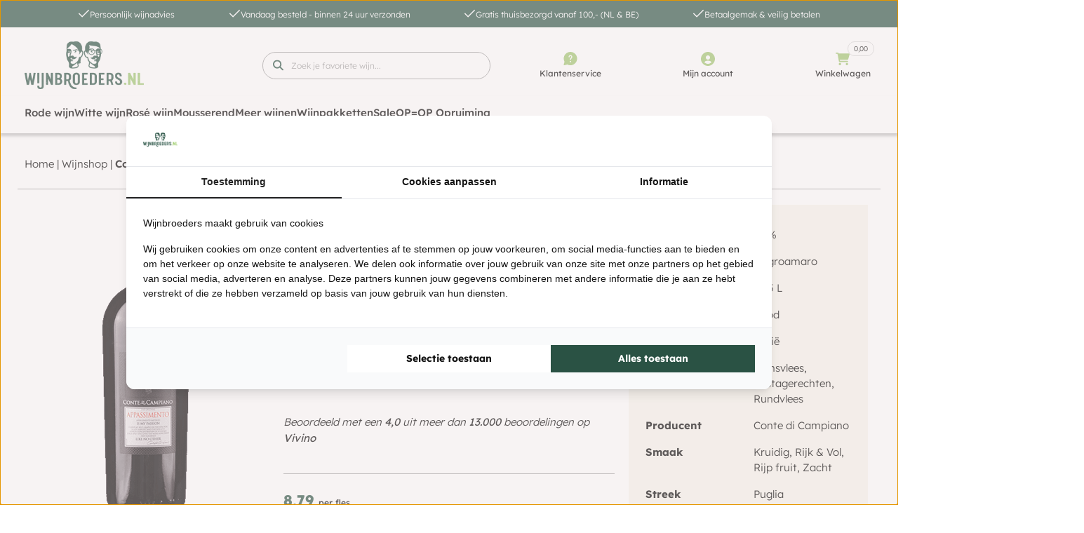

--- FILE ---
content_type: text/html; charset=UTF-8
request_url: https://www.wijnbroeders.nl/wijnshop/conte-di-campiano-appassimento/
body_size: 121696
content:
<!doctype html>
<html lang="nl-NL">
<head><meta charset="UTF-8"><script>if(navigator.userAgent.match(/MSIE|Internet Explorer/i)||navigator.userAgent.match(/Trident\/7\..*?rv:11/i)){var href=document.location.href;if(!href.match(/[?&]nowprocket/)){if(href.indexOf("?")==-1){if(href.indexOf("#")==-1){document.location.href=href+"?nowprocket=1"}else{document.location.href=href.replace("#","?nowprocket=1#")}}else{if(href.indexOf("#")==-1){document.location.href=href+"&nowprocket=1"}else{document.location.href=href.replace("#","&nowprocket=1#")}}}}</script><script>(()=>{class RocketLazyLoadScripts{constructor(){this.v="2.0.4",this.userEvents=["keydown","keyup","mousedown","mouseup","mousemove","mouseover","mouseout","touchmove","touchstart","touchend","touchcancel","wheel","click","dblclick","input"],this.attributeEvents=["onblur","onclick","oncontextmenu","ondblclick","onfocus","onmousedown","onmouseenter","onmouseleave","onmousemove","onmouseout","onmouseover","onmouseup","onmousewheel","onscroll","onsubmit"]}async t(){this.i(),this.o(),/iP(ad|hone)/.test(navigator.userAgent)&&this.h(),this.u(),this.l(this),this.m(),this.k(this),this.p(this),this._(),await Promise.all([this.R(),this.L()]),this.lastBreath=Date.now(),this.S(this),this.P(),this.D(),this.O(),this.M(),await this.C(this.delayedScripts.normal),await this.C(this.delayedScripts.defer),await this.C(this.delayedScripts.async),await this.T(),await this.F(),await this.j(),await this.A(),window.dispatchEvent(new Event("rocket-allScriptsLoaded")),this.everythingLoaded=!0,this.lastTouchEnd&&await new Promise(t=>setTimeout(t,500-Date.now()+this.lastTouchEnd)),this.I(),this.H(),this.U(),this.W()}i(){this.CSPIssue=sessionStorage.getItem("rocketCSPIssue"),document.addEventListener("securitypolicyviolation",t=>{this.CSPIssue||"script-src-elem"!==t.violatedDirective||"data"!==t.blockedURI||(this.CSPIssue=!0,sessionStorage.setItem("rocketCSPIssue",!0))},{isRocket:!0})}o(){window.addEventListener("pageshow",t=>{this.persisted=t.persisted,this.realWindowLoadedFired=!0},{isRocket:!0}),window.addEventListener("pagehide",()=>{this.onFirstUserAction=null},{isRocket:!0})}h(){let t;function e(e){t=e}window.addEventListener("touchstart",e,{isRocket:!0}),window.addEventListener("touchend",function i(o){o.changedTouches[0]&&t.changedTouches[0]&&Math.abs(o.changedTouches[0].pageX-t.changedTouches[0].pageX)<10&&Math.abs(o.changedTouches[0].pageY-t.changedTouches[0].pageY)<10&&o.timeStamp-t.timeStamp<200&&(window.removeEventListener("touchstart",e,{isRocket:!0}),window.removeEventListener("touchend",i,{isRocket:!0}),"INPUT"===o.target.tagName&&"text"===o.target.type||(o.target.dispatchEvent(new TouchEvent("touchend",{target:o.target,bubbles:!0})),o.target.dispatchEvent(new MouseEvent("mouseover",{target:o.target,bubbles:!0})),o.target.dispatchEvent(new PointerEvent("click",{target:o.target,bubbles:!0,cancelable:!0,detail:1,clientX:o.changedTouches[0].clientX,clientY:o.changedTouches[0].clientY})),event.preventDefault()))},{isRocket:!0})}q(t){this.userActionTriggered||("mousemove"!==t.type||this.firstMousemoveIgnored?"keyup"===t.type||"mouseover"===t.type||"mouseout"===t.type||(this.userActionTriggered=!0,this.onFirstUserAction&&this.onFirstUserAction()):this.firstMousemoveIgnored=!0),"click"===t.type&&t.preventDefault(),t.stopPropagation(),t.stopImmediatePropagation(),"touchstart"===this.lastEvent&&"touchend"===t.type&&(this.lastTouchEnd=Date.now()),"click"===t.type&&(this.lastTouchEnd=0),this.lastEvent=t.type,t.composedPath&&t.composedPath()[0].getRootNode()instanceof ShadowRoot&&(t.rocketTarget=t.composedPath()[0]),this.savedUserEvents.push(t)}u(){this.savedUserEvents=[],this.userEventHandler=this.q.bind(this),this.userEvents.forEach(t=>window.addEventListener(t,this.userEventHandler,{passive:!1,isRocket:!0})),document.addEventListener("visibilitychange",this.userEventHandler,{isRocket:!0})}U(){this.userEvents.forEach(t=>window.removeEventListener(t,this.userEventHandler,{passive:!1,isRocket:!0})),document.removeEventListener("visibilitychange",this.userEventHandler,{isRocket:!0}),this.savedUserEvents.forEach(t=>{(t.rocketTarget||t.target).dispatchEvent(new window[t.constructor.name](t.type,t))})}m(){const t="return false",e=Array.from(this.attributeEvents,t=>"data-rocket-"+t),i="["+this.attributeEvents.join("],[")+"]",o="[data-rocket-"+this.attributeEvents.join("],[data-rocket-")+"]",s=(e,i,o)=>{o&&o!==t&&(e.setAttribute("data-rocket-"+i,o),e["rocket"+i]=new Function("event",o),e.setAttribute(i,t))};new MutationObserver(t=>{for(const n of t)"attributes"===n.type&&(n.attributeName.startsWith("data-rocket-")||this.everythingLoaded?n.attributeName.startsWith("data-rocket-")&&this.everythingLoaded&&this.N(n.target,n.attributeName.substring(12)):s(n.target,n.attributeName,n.target.getAttribute(n.attributeName))),"childList"===n.type&&n.addedNodes.forEach(t=>{if(t.nodeType===Node.ELEMENT_NODE)if(this.everythingLoaded)for(const i of[t,...t.querySelectorAll(o)])for(const t of i.getAttributeNames())e.includes(t)&&this.N(i,t.substring(12));else for(const e of[t,...t.querySelectorAll(i)])for(const t of e.getAttributeNames())this.attributeEvents.includes(t)&&s(e,t,e.getAttribute(t))})}).observe(document,{subtree:!0,childList:!0,attributeFilter:[...this.attributeEvents,...e]})}I(){this.attributeEvents.forEach(t=>{document.querySelectorAll("[data-rocket-"+t+"]").forEach(e=>{this.N(e,t)})})}N(t,e){const i=t.getAttribute("data-rocket-"+e);i&&(t.setAttribute(e,i),t.removeAttribute("data-rocket-"+e))}k(t){Object.defineProperty(HTMLElement.prototype,"onclick",{get(){return this.rocketonclick||null},set(e){this.rocketonclick=e,this.setAttribute(t.everythingLoaded?"onclick":"data-rocket-onclick","this.rocketonclick(event)")}})}S(t){function e(e,i){let o=e[i];e[i]=null,Object.defineProperty(e,i,{get:()=>o,set(s){t.everythingLoaded?o=s:e["rocket"+i]=o=s}})}e(document,"onreadystatechange"),e(window,"onload"),e(window,"onpageshow");try{Object.defineProperty(document,"readyState",{get:()=>t.rocketReadyState,set(e){t.rocketReadyState=e},configurable:!0}),document.readyState="loading"}catch(t){console.log("WPRocket DJE readyState conflict, bypassing")}}l(t){this.originalAddEventListener=EventTarget.prototype.addEventListener,this.originalRemoveEventListener=EventTarget.prototype.removeEventListener,this.savedEventListeners=[],EventTarget.prototype.addEventListener=function(e,i,o){o&&o.isRocket||!t.B(e,this)&&!t.userEvents.includes(e)||t.B(e,this)&&!t.userActionTriggered||e.startsWith("rocket-")||t.everythingLoaded?t.originalAddEventListener.call(this,e,i,o):(t.savedEventListeners.push({target:this,remove:!1,type:e,func:i,options:o}),"mouseenter"!==e&&"mouseleave"!==e||t.originalAddEventListener.call(this,e,t.savedUserEvents.push,o))},EventTarget.prototype.removeEventListener=function(e,i,o){o&&o.isRocket||!t.B(e,this)&&!t.userEvents.includes(e)||t.B(e,this)&&!t.userActionTriggered||e.startsWith("rocket-")||t.everythingLoaded?t.originalRemoveEventListener.call(this,e,i,o):t.savedEventListeners.push({target:this,remove:!0,type:e,func:i,options:o})}}J(t,e){this.savedEventListeners=this.savedEventListeners.filter(i=>{let o=i.type,s=i.target||window;return e!==o||t!==s||(this.B(o,s)&&(i.type="rocket-"+o),this.$(i),!1)})}H(){EventTarget.prototype.addEventListener=this.originalAddEventListener,EventTarget.prototype.removeEventListener=this.originalRemoveEventListener,this.savedEventListeners.forEach(t=>this.$(t))}$(t){t.remove?this.originalRemoveEventListener.call(t.target,t.type,t.func,t.options):this.originalAddEventListener.call(t.target,t.type,t.func,t.options)}p(t){let e;function i(e){return t.everythingLoaded?e:e.split(" ").map(t=>"load"===t||t.startsWith("load.")?"rocket-jquery-load":t).join(" ")}function o(o){function s(e){const s=o.fn[e];o.fn[e]=o.fn.init.prototype[e]=function(){return this[0]===window&&t.userActionTriggered&&("string"==typeof arguments[0]||arguments[0]instanceof String?arguments[0]=i(arguments[0]):"object"==typeof arguments[0]&&Object.keys(arguments[0]).forEach(t=>{const e=arguments[0][t];delete arguments[0][t],arguments[0][i(t)]=e})),s.apply(this,arguments),this}}if(o&&o.fn&&!t.allJQueries.includes(o)){const e={DOMContentLoaded:[],"rocket-DOMContentLoaded":[]};for(const t in e)document.addEventListener(t,()=>{e[t].forEach(t=>t())},{isRocket:!0});o.fn.ready=o.fn.init.prototype.ready=function(i){function s(){parseInt(o.fn.jquery)>2?setTimeout(()=>i.bind(document)(o)):i.bind(document)(o)}return"function"==typeof i&&(t.realDomReadyFired?!t.userActionTriggered||t.fauxDomReadyFired?s():e["rocket-DOMContentLoaded"].push(s):e.DOMContentLoaded.push(s)),o([])},s("on"),s("one"),s("off"),t.allJQueries.push(o)}e=o}t.allJQueries=[],o(window.jQuery),Object.defineProperty(window,"jQuery",{get:()=>e,set(t){o(t)}})}P(){const t=new Map;document.write=document.writeln=function(e){const i=document.currentScript,o=document.createRange(),s=i.parentElement;let n=t.get(i);void 0===n&&(n=i.nextSibling,t.set(i,n));const c=document.createDocumentFragment();o.setStart(c,0),c.appendChild(o.createContextualFragment(e)),s.insertBefore(c,n)}}async R(){return new Promise(t=>{this.userActionTriggered?t():this.onFirstUserAction=t})}async L(){return new Promise(t=>{document.addEventListener("DOMContentLoaded",()=>{this.realDomReadyFired=!0,t()},{isRocket:!0})})}async j(){return this.realWindowLoadedFired?Promise.resolve():new Promise(t=>{window.addEventListener("load",t,{isRocket:!0})})}M(){this.pendingScripts=[];this.scriptsMutationObserver=new MutationObserver(t=>{for(const e of t)e.addedNodes.forEach(t=>{"SCRIPT"!==t.tagName||t.noModule||t.isWPRocket||this.pendingScripts.push({script:t,promise:new Promise(e=>{const i=()=>{const i=this.pendingScripts.findIndex(e=>e.script===t);i>=0&&this.pendingScripts.splice(i,1),e()};t.addEventListener("load",i,{isRocket:!0}),t.addEventListener("error",i,{isRocket:!0}),setTimeout(i,1e3)})})})}),this.scriptsMutationObserver.observe(document,{childList:!0,subtree:!0})}async F(){await this.X(),this.pendingScripts.length?(await this.pendingScripts[0].promise,await this.F()):this.scriptsMutationObserver.disconnect()}D(){this.delayedScripts={normal:[],async:[],defer:[]},document.querySelectorAll("script[type$=rocketlazyloadscript]").forEach(t=>{t.hasAttribute("data-rocket-src")?t.hasAttribute("async")&&!1!==t.async?this.delayedScripts.async.push(t):t.hasAttribute("defer")&&!1!==t.defer||"module"===t.getAttribute("data-rocket-type")?this.delayedScripts.defer.push(t):this.delayedScripts.normal.push(t):this.delayedScripts.normal.push(t)})}async _(){await this.L();let t=[];document.querySelectorAll("script[type$=rocketlazyloadscript][data-rocket-src]").forEach(e=>{let i=e.getAttribute("data-rocket-src");if(i&&!i.startsWith("data:")){i.startsWith("//")&&(i=location.protocol+i);try{const o=new URL(i).origin;o!==location.origin&&t.push({src:o,crossOrigin:e.crossOrigin||"module"===e.getAttribute("data-rocket-type")})}catch(t){}}}),t=[...new Map(t.map(t=>[JSON.stringify(t),t])).values()],this.Y(t,"preconnect")}async G(t){if(await this.K(),!0!==t.noModule||!("noModule"in HTMLScriptElement.prototype))return new Promise(e=>{let i;function o(){(i||t).setAttribute("data-rocket-status","executed"),e()}try{if(navigator.userAgent.includes("Firefox/")||""===navigator.vendor||this.CSPIssue)i=document.createElement("script"),[...t.attributes].forEach(t=>{let e=t.nodeName;"type"!==e&&("data-rocket-type"===e&&(e="type"),"data-rocket-src"===e&&(e="src"),i.setAttribute(e,t.nodeValue))}),t.text&&(i.text=t.text),t.nonce&&(i.nonce=t.nonce),i.hasAttribute("src")?(i.addEventListener("load",o,{isRocket:!0}),i.addEventListener("error",()=>{i.setAttribute("data-rocket-status","failed-network"),e()},{isRocket:!0}),setTimeout(()=>{i.isConnected||e()},1)):(i.text=t.text,o()),i.isWPRocket=!0,t.parentNode.replaceChild(i,t);else{const i=t.getAttribute("data-rocket-type"),s=t.getAttribute("data-rocket-src");i?(t.type=i,t.removeAttribute("data-rocket-type")):t.removeAttribute("type"),t.addEventListener("load",o,{isRocket:!0}),t.addEventListener("error",i=>{this.CSPIssue&&i.target.src.startsWith("data:")?(console.log("WPRocket: CSP fallback activated"),t.removeAttribute("src"),this.G(t).then(e)):(t.setAttribute("data-rocket-status","failed-network"),e())},{isRocket:!0}),s?(t.fetchPriority="high",t.removeAttribute("data-rocket-src"),t.src=s):t.src="data:text/javascript;base64,"+window.btoa(unescape(encodeURIComponent(t.text)))}}catch(i){t.setAttribute("data-rocket-status","failed-transform"),e()}});t.setAttribute("data-rocket-status","skipped")}async C(t){const e=t.shift();return e?(e.isConnected&&await this.G(e),this.C(t)):Promise.resolve()}O(){this.Y([...this.delayedScripts.normal,...this.delayedScripts.defer,...this.delayedScripts.async],"preload")}Y(t,e){this.trash=this.trash||[];let i=!0;var o=document.createDocumentFragment();t.forEach(t=>{const s=t.getAttribute&&t.getAttribute("data-rocket-src")||t.src;if(s&&!s.startsWith("data:")){const n=document.createElement("link");n.href=s,n.rel=e,"preconnect"!==e&&(n.as="script",n.fetchPriority=i?"high":"low"),t.getAttribute&&"module"===t.getAttribute("data-rocket-type")&&(n.crossOrigin=!0),t.crossOrigin&&(n.crossOrigin=t.crossOrigin),t.integrity&&(n.integrity=t.integrity),t.nonce&&(n.nonce=t.nonce),o.appendChild(n),this.trash.push(n),i=!1}}),document.head.appendChild(o)}W(){this.trash.forEach(t=>t.remove())}async T(){try{document.readyState="interactive"}catch(t){}this.fauxDomReadyFired=!0;try{await this.K(),this.J(document,"readystatechange"),document.dispatchEvent(new Event("rocket-readystatechange")),await this.K(),document.rocketonreadystatechange&&document.rocketonreadystatechange(),await this.K(),this.J(document,"DOMContentLoaded"),document.dispatchEvent(new Event("rocket-DOMContentLoaded")),await this.K(),this.J(window,"DOMContentLoaded"),window.dispatchEvent(new Event("rocket-DOMContentLoaded"))}catch(t){console.error(t)}}async A(){try{document.readyState="complete"}catch(t){}try{await this.K(),this.J(document,"readystatechange"),document.dispatchEvent(new Event("rocket-readystatechange")),await this.K(),document.rocketonreadystatechange&&document.rocketonreadystatechange(),await this.K(),this.J(window,"load"),window.dispatchEvent(new Event("rocket-load")),await this.K(),window.rocketonload&&window.rocketonload(),await this.K(),this.allJQueries.forEach(t=>t(window).trigger("rocket-jquery-load")),await this.K(),this.J(window,"pageshow");const t=new Event("rocket-pageshow");t.persisted=this.persisted,window.dispatchEvent(t),await this.K(),window.rocketonpageshow&&window.rocketonpageshow({persisted:this.persisted})}catch(t){console.error(t)}}async K(){Date.now()-this.lastBreath>45&&(await this.X(),this.lastBreath=Date.now())}async X(){return document.hidden?new Promise(t=>setTimeout(t)):new Promise(t=>requestAnimationFrame(t))}B(t,e){return e===document&&"readystatechange"===t||(e===document&&"DOMContentLoaded"===t||(e===window&&"DOMContentLoaded"===t||(e===window&&"load"===t||e===window&&"pageshow"===t)))}static run(){(new RocketLazyLoadScripts).t()}}RocketLazyLoadScripts.run()})();</script>
	<!-- Server Side Tagging by Taggrs.io -->
	<script>(function(w,d,s,l,i){w[l]=w[l]||[];w[l].push({'gtm.start':new Date().getTime(),event:'gtm.js'});var f=d.getElementsByTagName(s)[0],j=d.createElement(s),dl=l!='dataLayer'?'&l='+l:'';j.async=true;j.src='https://sst.wijnbroeders.nl/gtm.js?id='+i+dl;f.parentNode.insertBefore(j,f);})(window,document,'script','dataLayer','GTM-T3NHBJF');</script>
	<!-- End Server Side Tagging by Taggrs.io -->
	
	<meta name="viewport" content="width=device-width, initial-scale=1">
	<link rel="profile" href="https://gmpg.org/xfn/11">
    
    <!-- Start VWO Async SmartCode -->
<script type='text/javascript' id='vwoCode'>
window._vwo_code=window._vwo_code || (function() {
var account_id=712022,
version = 1.5,
settings_tolerance=2000,
library_tolerance=2500,
use_existing_jquery=false,
is_spa=1,
hide_element='body',
hide_element_style = 'opacity:0 !important;filter:alpha(opacity=0) !important;background:none !important',
/* DO NOT EDIT BELOW THIS LINE */
f=false,d=document,vwoCodeEl=d.querySelector('#vwoCode'),code={use_existing_jquery:function(){return use_existing_jquery},library_tolerance:function(){return library_tolerance},hide_element_style:function(){return'{'+hide_element_style+'}'},finish:function(){if(!f){f=true;var e=d.getElementById('_vis_opt_path_hides');if(e)e.parentNode.removeChild(e)}},finished:function(){return f},load:function(e){var t=d.createElement('script');t.fetchPriority='high';t.src=e;t.type='text/javascript';t.onerror=function(){_vwo_code.finish()};d.getElementsByTagName('head')[0].appendChild(t)},getVersion:function(){return version},getMatchedCookies:function(e){var t=[];if(document.cookie){t=document.cookie.match(e)||[]}return t},getCombinationCookie:function(){var e=code.getMatchedCookies(/(?:^|;)\s?(_vis_opt_exp_\d+_combi=[^;$]*)/gi);e=e.map(function(e){try{var t=decodeURIComponent(e);if(!/_vis_opt_exp_\d+_combi=(?:\d+,?)+\s*$/.test(t)){return''}return t}catch(e){return''}});var i=[];e.forEach(function(e){var t=e.match(/([\d,]+)/g);t&&i.push(t.join('-'))});return i.join('|')},init:function(){if(d.URL.indexOf('__vwo_disable__')>-1)return;window.settings_timer=setTimeout(function(){_vwo_code.finish()},settings_tolerance);var e=d.createElement('style'),t=hide_element?hide_element+'{'+hide_element_style+'}':'',i=d.getElementsByTagName('head')[0];e.setAttribute('id','_vis_opt_path_hides');vwoCodeEl&&e.setAttribute('nonce',vwoCodeEl.nonce);e.setAttribute('type','text/css');if(e.styleSheet)e.styleSheet.cssText=t;else e.appendChild(d.createTextNode(t));i.appendChild(e);var n=this.getCombinationCookie();this.load('https://dev.visualwebsiteoptimizer.com/j.php?a='+account_id+'&u='+encodeURIComponent(d.URL)+'&f='+ +is_spa+'&vn='+version+(n?'&c='+n:''));return settings_timer}};window._vwo_settings_timer = code.init();return code;}());
</script>
<!-- End VWO Async SmartCode -->
    
	<meta name='robots' content='index, follow, max-image-preview:large, max-snippet:-1, max-video-preview:-1' />
	<style></style>
	
<!-- Google Tag Manager for WordPress by gtm4wp.com -->
<script data-cfasync="false" data-pagespeed-no-defer>
	var gtm4wp_datalayer_name = "dataLayer";
	var dataLayer = dataLayer || [];
	const gtm4wp_use_sku_instead = false;
	const gtm4wp_currency = 'EUR';
	const gtm4wp_product_per_impression = false;
	const gtm4wp_clear_ecommerce = false;
	const gtm4wp_datalayer_max_timeout = 2000;
</script>
<!-- End Google Tag Manager for WordPress by gtm4wp.com -->
	<!-- This site is optimized with the Yoast SEO plugin v26.3 - https://yoast.com/wordpress/plugins/seo/ -->
	<title>Conte di Campiano Appassimento | Wijnbroeders.nl</title><link rel="preload" data-smush-preload as="image" href="https://www.wijnbroeders.nl/wp-content/uploads/2021/02/Conte-di-Campiano-Appassimento-1.png" imagesrcset="https://www.wijnbroeders.nl/wp-content/uploads/2021/02/Conte-di-Campiano-Appassimento-1.png 300w, https://www.wijnbroeders.nl/wp-content/uploads/2021/02/Conte-di-Campiano-Appassimento-1-200x300.png 200w, https://www.wijnbroeders.nl/wp-content/uploads/2021/02/Conte-di-Campiano-Appassimento-1-247x371.png 247w" imagesizes="(max-width: 300px) 100vw, 300px" fetchpriority="high" />
<link data-rocket-prefetch href="https://diffuser-cdn.app-us1.com" rel="dns-prefetch">
<link data-rocket-prefetch href="https://www.googletagmanager.com" rel="dns-prefetch">
<link data-rocket-prefetch href="https://sst.wijnbroeders.nl" rel="dns-prefetch">
<link data-rocket-prefetch href="https://dev.visualwebsiteoptimizer.com" rel="dns-prefetch">
<link crossorigin data-rocket-preload as="font" href="https://www.wijnbroeders.nl/wp-content/uploads/elementor/google-fonts/fonts/lexend-wlpwgwvfavdoq2_v-6qu.woff2" rel="preload">
<link crossorigin data-rocket-preload as="font" href="https://www.wijnbroeders.nl/wp-content/plugins/woocommerce/assets/fonts/WooCommerce.woff2" rel="preload">
<style id="wpr-usedcss">img:is([sizes=auto i],[sizes^="auto," i]){contain-intrinsic-size:3000px 1500px}.lazyload,.lazyloading{max-width:100%}.sticky{position:relative;display:block}.hide{display:none!important}.screen-reader-text:focus{background-color:#eee;clip:auto!important;-webkit-clip-path:none;clip-path:none;color:#333;display:block;font-size:1rem;height:auto;left:5px;line-height:normal;padding:15px 23px 14px;text-decoration:none;top:5px;width:auto;z-index:100000}.post .entry-title a{text-decoration:none}.post .wp-post-image{width:100%;max-height:500px;-o-object-fit:cover;object-fit:cover}@media (max-width:991px){.post .wp-post-image{max-height:400px}}@media (max-width:575px){.post .wp-post-image{max-height:300px}}img.emoji{display:inline!important;border:none!important;box-shadow:none!important;height:1em!important;width:1em!important;margin:0 .07em!important;vertical-align:-.1em!important;background:0 0!important;padding:0!important}:where(.wp-block-button__link){border-radius:9999px;box-shadow:none;padding:calc(.667em + 2px) calc(1.333em + 2px);text-decoration:none}:root :where(.wp-block-button .wp-block-button__link.is-style-outline),:root :where(.wp-block-button.is-style-outline>.wp-block-button__link){border:2px solid;padding:.667em 1.333em}:root :where(.wp-block-button .wp-block-button__link.is-style-outline:not(.has-text-color)),:root :where(.wp-block-button.is-style-outline>.wp-block-button__link:not(.has-text-color)){color:currentColor}:root :where(.wp-block-button .wp-block-button__link.is-style-outline:not(.has-background)),:root :where(.wp-block-button.is-style-outline>.wp-block-button__link:not(.has-background)){background-color:initial;background-image:none}:where(.wp-block-calendar table:not(.has-background) th){background:#ddd}:where(.wp-block-columns){margin-bottom:1.75em}:where(.wp-block-columns.has-background){padding:1.25em 2.375em}:where(.wp-block-post-comments input[type=submit]){border:none}:where(.wp-block-cover-image:not(.has-text-color)),:where(.wp-block-cover:not(.has-text-color)){color:#fff}:where(.wp-block-cover-image.is-light:not(.has-text-color)),:where(.wp-block-cover.is-light:not(.has-text-color)){color:#000}:root :where(.wp-block-cover h1:not(.has-text-color)),:root :where(.wp-block-cover h2:not(.has-text-color)),:root :where(.wp-block-cover h3:not(.has-text-color)),:root :where(.wp-block-cover h4:not(.has-text-color)),:root :where(.wp-block-cover h5:not(.has-text-color)),:root :where(.wp-block-cover h6:not(.has-text-color)),:root :where(.wp-block-cover p:not(.has-text-color)){color:inherit}:where(.wp-block-file){margin-bottom:1.5em}:where(.wp-block-file__button){border-radius:2em;display:inline-block;padding:.5em 1em}:where(.wp-block-file__button):is(a):active,:where(.wp-block-file__button):is(a):focus,:where(.wp-block-file__button):is(a):hover,:where(.wp-block-file__button):is(a):visited{box-shadow:none;color:#fff;opacity:.85;text-decoration:none}:where(.wp-block-group.wp-block-group-is-layout-constrained){position:relative}h1.has-background,h2.has-background,h3.has-background,h4.has-background,h5.has-background,h6.has-background{padding:1.25em 2.375em}:root :where(.wp-block-image.is-style-rounded img,.wp-block-image .is-style-rounded img){border-radius:9999px}:where(.wp-block-latest-comments:not([style*=line-height] .wp-block-latest-comments__comment)){line-height:1.1}:where(.wp-block-latest-comments:not([style*=line-height] .wp-block-latest-comments__comment-excerpt p)){line-height:1.8}:root :where(.wp-block-latest-posts.is-grid){padding:0}:root :where(.wp-block-latest-posts.wp-block-latest-posts__list){padding-left:0}ol,ul{box-sizing:border-box}:root :where(.wp-block-list.has-background){padding:1.25em 2.375em}:where(.wp-block-navigation.has-background .wp-block-navigation-item a:not(.wp-element-button)),:where(.wp-block-navigation.has-background .wp-block-navigation-submenu a:not(.wp-element-button)){padding:.5em 1em}:where(.wp-block-navigation .wp-block-navigation__submenu-container .wp-block-navigation-item a:not(.wp-element-button)),:where(.wp-block-navigation .wp-block-navigation__submenu-container .wp-block-navigation-submenu a:not(.wp-element-button)),:where(.wp-block-navigation .wp-block-navigation__submenu-container .wp-block-navigation-submenu button.wp-block-navigation-item__content),:where(.wp-block-navigation .wp-block-navigation__submenu-container .wp-block-pages-list__item button.wp-block-navigation-item__content){padding:.5em 1em}:root :where(p.has-background){padding:1.25em 2.375em}:where(p.has-text-color:not(.has-link-color)) a{color:inherit}:where(.wp-block-post-comments-form) input:not([type=submit]),:where(.wp-block-post-comments-form) textarea{border:1px solid #949494;font-family:inherit;font-size:1em}:where(.wp-block-post-comments-form) input:where(:not([type=submit]):not([type=checkbox])),:where(.wp-block-post-comments-form) textarea{padding:calc(.667em + 2px)}:where(.wp-block-post-excerpt){box-sizing:border-box;margin-bottom:var(--wp--style--block-gap);margin-top:var(--wp--style--block-gap)}:where(.wp-block-preformatted.has-background){padding:1.25em 2.375em}:where(.wp-block-search__button){border:1px solid #ccc;padding:6px 10px}:where(.wp-block-search__input){font-family:inherit;font-size:inherit;font-style:inherit;font-weight:inherit;letter-spacing:inherit;line-height:inherit;text-transform:inherit}:where(.wp-block-search__button-inside .wp-block-search__inside-wrapper){border:1px solid #949494;box-sizing:border-box;padding:4px}:where(.wp-block-search__button-inside .wp-block-search__inside-wrapper) .wp-block-search__input{border:none;border-radius:0;padding:0 4px}:where(.wp-block-search__button-inside .wp-block-search__inside-wrapper) .wp-block-search__input:focus{outline:0}:where(.wp-block-search__button-inside .wp-block-search__inside-wrapper) :where(.wp-block-search__button){padding:4px 8px}:root :where(.wp-block-separator.is-style-dots){height:auto;line-height:1;text-align:center}:root :where(.wp-block-separator.is-style-dots):before{color:currentColor;content:"···";font-family:serif;font-size:1.5em;letter-spacing:2em;padding-left:2em}:root :where(.wp-block-site-logo.is-style-rounded){border-radius:9999px}:where(.wp-block-social-links:not(.is-style-logos-only)) .wp-social-link{background-color:#f0f0f0;color:#444}:where(.wp-block-social-links:not(.is-style-logos-only)) .wp-social-link-amazon{background-color:#f90;color:#fff}:where(.wp-block-social-links:not(.is-style-logos-only)) .wp-social-link-bandcamp{background-color:#1ea0c3;color:#fff}:where(.wp-block-social-links:not(.is-style-logos-only)) .wp-social-link-behance{background-color:#0757fe;color:#fff}:where(.wp-block-social-links:not(.is-style-logos-only)) .wp-social-link-bluesky{background-color:#0a7aff;color:#fff}:where(.wp-block-social-links:not(.is-style-logos-only)) .wp-social-link-codepen{background-color:#1e1f26;color:#fff}:where(.wp-block-social-links:not(.is-style-logos-only)) .wp-social-link-deviantart{background-color:#02e49b;color:#fff}:where(.wp-block-social-links:not(.is-style-logos-only)) .wp-social-link-discord{background-color:#5865f2;color:#fff}:where(.wp-block-social-links:not(.is-style-logos-only)) .wp-social-link-dribbble{background-color:#e94c89;color:#fff}:where(.wp-block-social-links:not(.is-style-logos-only)) .wp-social-link-dropbox{background-color:#4280ff;color:#fff}:where(.wp-block-social-links:not(.is-style-logos-only)) .wp-social-link-etsy{background-color:#f45800;color:#fff}:where(.wp-block-social-links:not(.is-style-logos-only)) .wp-social-link-facebook{background-color:#0866ff;color:#fff}:where(.wp-block-social-links:not(.is-style-logos-only)) .wp-social-link-fivehundredpx{background-color:#000;color:#fff}:where(.wp-block-social-links:not(.is-style-logos-only)) .wp-social-link-flickr{background-color:#0461dd;color:#fff}:where(.wp-block-social-links:not(.is-style-logos-only)) .wp-social-link-foursquare{background-color:#e65678;color:#fff}:where(.wp-block-social-links:not(.is-style-logos-only)) .wp-social-link-github{background-color:#24292d;color:#fff}:where(.wp-block-social-links:not(.is-style-logos-only)) .wp-social-link-goodreads{background-color:#eceadd;color:#382110}:where(.wp-block-social-links:not(.is-style-logos-only)) .wp-social-link-google{background-color:#ea4434;color:#fff}:where(.wp-block-social-links:not(.is-style-logos-only)) .wp-social-link-gravatar{background-color:#1d4fc4;color:#fff}:where(.wp-block-social-links:not(.is-style-logos-only)) .wp-social-link-instagram{background-color:#f00075;color:#fff}:where(.wp-block-social-links:not(.is-style-logos-only)) .wp-social-link-lastfm{background-color:#e21b24;color:#fff}:where(.wp-block-social-links:not(.is-style-logos-only)) .wp-social-link-linkedin{background-color:#0d66c2;color:#fff}:where(.wp-block-social-links:not(.is-style-logos-only)) .wp-social-link-mastodon{background-color:#3288d4;color:#fff}:where(.wp-block-social-links:not(.is-style-logos-only)) .wp-social-link-medium{background-color:#000;color:#fff}:where(.wp-block-social-links:not(.is-style-logos-only)) .wp-social-link-meetup{background-color:#f6405f;color:#fff}:where(.wp-block-social-links:not(.is-style-logos-only)) .wp-social-link-patreon{background-color:#000;color:#fff}:where(.wp-block-social-links:not(.is-style-logos-only)) .wp-social-link-pinterest{background-color:#e60122;color:#fff}:where(.wp-block-social-links:not(.is-style-logos-only)) .wp-social-link-pocket{background-color:#ef4155;color:#fff}:where(.wp-block-social-links:not(.is-style-logos-only)) .wp-social-link-reddit{background-color:#ff4500;color:#fff}:where(.wp-block-social-links:not(.is-style-logos-only)) .wp-social-link-skype{background-color:#0478d7;color:#fff}:where(.wp-block-social-links:not(.is-style-logos-only)) .wp-social-link-snapchat{background-color:#fefc00;color:#fff;stroke:#000}:where(.wp-block-social-links:not(.is-style-logos-only)) .wp-social-link-soundcloud{background-color:#ff5600;color:#fff}:where(.wp-block-social-links:not(.is-style-logos-only)) .wp-social-link-spotify{background-color:#1bd760;color:#fff}:where(.wp-block-social-links:not(.is-style-logos-only)) .wp-social-link-telegram{background-color:#2aabee;color:#fff}:where(.wp-block-social-links:not(.is-style-logos-only)) .wp-social-link-threads{background-color:#000;color:#fff}:where(.wp-block-social-links:not(.is-style-logos-only)) .wp-social-link-tiktok{background-color:#000;color:#fff}:where(.wp-block-social-links:not(.is-style-logos-only)) .wp-social-link-tumblr{background-color:#011835;color:#fff}:where(.wp-block-social-links:not(.is-style-logos-only)) .wp-social-link-twitch{background-color:#6440a4;color:#fff}:where(.wp-block-social-links:not(.is-style-logos-only)) .wp-social-link-twitter{background-color:#1da1f2;color:#fff}:where(.wp-block-social-links:not(.is-style-logos-only)) .wp-social-link-vimeo{background-color:#1eb7ea;color:#fff}:where(.wp-block-social-links:not(.is-style-logos-only)) .wp-social-link-vk{background-color:#4680c2;color:#fff}:where(.wp-block-social-links:not(.is-style-logos-only)) .wp-social-link-wordpress{background-color:#3499cd;color:#fff}:where(.wp-block-social-links:not(.is-style-logos-only)) .wp-social-link-whatsapp{background-color:#25d366;color:#fff}:where(.wp-block-social-links:not(.is-style-logos-only)) .wp-social-link-x{background-color:#000;color:#fff}:where(.wp-block-social-links:not(.is-style-logos-only)) .wp-social-link-yelp{background-color:#d32422;color:#fff}:where(.wp-block-social-links:not(.is-style-logos-only)) .wp-social-link-youtube{background-color:red;color:#fff}:where(.wp-block-social-links.is-style-logos-only) .wp-social-link{background:0 0}:where(.wp-block-social-links.is-style-logos-only) .wp-social-link svg{height:1.25em;width:1.25em}:where(.wp-block-social-links.is-style-logos-only) .wp-social-link-amazon{color:#f90}:where(.wp-block-social-links.is-style-logos-only) .wp-social-link-bandcamp{color:#1ea0c3}:where(.wp-block-social-links.is-style-logos-only) .wp-social-link-behance{color:#0757fe}:where(.wp-block-social-links.is-style-logos-only) .wp-social-link-bluesky{color:#0a7aff}:where(.wp-block-social-links.is-style-logos-only) .wp-social-link-codepen{color:#1e1f26}:where(.wp-block-social-links.is-style-logos-only) .wp-social-link-deviantart{color:#02e49b}:where(.wp-block-social-links.is-style-logos-only) .wp-social-link-discord{color:#5865f2}:where(.wp-block-social-links.is-style-logos-only) .wp-social-link-dribbble{color:#e94c89}:where(.wp-block-social-links.is-style-logos-only) .wp-social-link-dropbox{color:#4280ff}:where(.wp-block-social-links.is-style-logos-only) .wp-social-link-etsy{color:#f45800}:where(.wp-block-social-links.is-style-logos-only) .wp-social-link-facebook{color:#0866ff}:where(.wp-block-social-links.is-style-logos-only) .wp-social-link-fivehundredpx{color:#000}:where(.wp-block-social-links.is-style-logos-only) .wp-social-link-flickr{color:#0461dd}:where(.wp-block-social-links.is-style-logos-only) .wp-social-link-foursquare{color:#e65678}:where(.wp-block-social-links.is-style-logos-only) .wp-social-link-github{color:#24292d}:where(.wp-block-social-links.is-style-logos-only) .wp-social-link-goodreads{color:#382110}:where(.wp-block-social-links.is-style-logos-only) .wp-social-link-google{color:#ea4434}:where(.wp-block-social-links.is-style-logos-only) .wp-social-link-gravatar{color:#1d4fc4}:where(.wp-block-social-links.is-style-logos-only) .wp-social-link-instagram{color:#f00075}:where(.wp-block-social-links.is-style-logos-only) .wp-social-link-lastfm{color:#e21b24}:where(.wp-block-social-links.is-style-logos-only) .wp-social-link-linkedin{color:#0d66c2}:where(.wp-block-social-links.is-style-logos-only) .wp-social-link-mastodon{color:#3288d4}:where(.wp-block-social-links.is-style-logos-only) .wp-social-link-medium{color:#000}:where(.wp-block-social-links.is-style-logos-only) .wp-social-link-meetup{color:#f6405f}:where(.wp-block-social-links.is-style-logos-only) .wp-social-link-patreon{color:#000}:where(.wp-block-social-links.is-style-logos-only) .wp-social-link-pinterest{color:#e60122}:where(.wp-block-social-links.is-style-logos-only) .wp-social-link-pocket{color:#ef4155}:where(.wp-block-social-links.is-style-logos-only) .wp-social-link-reddit{color:#ff4500}:where(.wp-block-social-links.is-style-logos-only) .wp-social-link-skype{color:#0478d7}:where(.wp-block-social-links.is-style-logos-only) .wp-social-link-snapchat{color:#fff;stroke:#000}:where(.wp-block-social-links.is-style-logos-only) .wp-social-link-soundcloud{color:#ff5600}:where(.wp-block-social-links.is-style-logos-only) .wp-social-link-spotify{color:#1bd760}:where(.wp-block-social-links.is-style-logos-only) .wp-social-link-telegram{color:#2aabee}:where(.wp-block-social-links.is-style-logos-only) .wp-social-link-threads{color:#000}:where(.wp-block-social-links.is-style-logos-only) .wp-social-link-tiktok{color:#000}:where(.wp-block-social-links.is-style-logos-only) .wp-social-link-tumblr{color:#011835}:where(.wp-block-social-links.is-style-logos-only) .wp-social-link-twitch{color:#6440a4}:where(.wp-block-social-links.is-style-logos-only) .wp-social-link-twitter{color:#1da1f2}:where(.wp-block-social-links.is-style-logos-only) .wp-social-link-vimeo{color:#1eb7ea}:where(.wp-block-social-links.is-style-logos-only) .wp-social-link-vk{color:#4680c2}:where(.wp-block-social-links.is-style-logos-only) .wp-social-link-whatsapp{color:#25d366}:where(.wp-block-social-links.is-style-logos-only) .wp-social-link-wordpress{color:#3499cd}:where(.wp-block-social-links.is-style-logos-only) .wp-social-link-x{color:#000}:where(.wp-block-social-links.is-style-logos-only) .wp-social-link-yelp{color:#d32422}:where(.wp-block-social-links.is-style-logos-only) .wp-social-link-youtube{color:red}:root :where(.wp-block-social-links .wp-social-link a){padding:.25em}:root :where(.wp-block-social-links.is-style-logos-only .wp-social-link a){padding:0}:root :where(.wp-block-social-links.is-style-pill-shape .wp-social-link a){padding-left:.6666666667em;padding-right:.6666666667em}:root :where(.wp-block-tag-cloud.is-style-outline){display:flex;flex-wrap:wrap;gap:1ch}:root :where(.wp-block-tag-cloud.is-style-outline a){border:1px solid;font-size:unset!important;margin-right:0;padding:1ch 2ch;text-decoration:none!important}:root :where(.wp-block-table-of-contents){box-sizing:border-box}:where(.wp-block-term-description){box-sizing:border-box;margin-bottom:var(--wp--style--block-gap);margin-top:var(--wp--style--block-gap)}:where(pre.wp-block-verse){font-family:inherit}.wp-element-button{cursor:pointer}:root{--wp--preset--font-size--normal:16px;--wp--preset--font-size--huge:42px}.screen-reader-text{border:0;clip-path:inset(50%);height:1px;margin:-1px;overflow:hidden;padding:0;position:absolute;width:1px;word-wrap:normal!important}.screen-reader-text:focus{background-color:#ddd;clip-path:none;color:#444;display:block;font-size:1em;height:auto;left:5px;line-height:normal;padding:15px 23px 14px;text-decoration:none;top:5px;width:auto;z-index:100000}html :where(.has-border-color){border-style:solid}html :where([style*=border-top-color]){border-top-style:solid}html :where([style*=border-right-color]){border-right-style:solid}html :where([style*=border-bottom-color]){border-bottom-style:solid}html :where([style*=border-left-color]){border-left-style:solid}html :where([style*=border-width]){border-style:solid}html :where([style*=border-top-width]){border-top-style:solid}html :where([style*=border-right-width]){border-right-style:solid}html :where([style*=border-bottom-width]){border-bottom-style:solid}html :where([style*=border-left-width]){border-left-style:solid}html :where(img[class*=wp-image-]){height:auto;max-width:100%}:where(figure){margin:0 0 1em}html :where(.is-position-sticky){--wp-admin--admin-bar--position-offset:var(--wp-admin--admin-bar--height,0px)}@media screen and (max-width:600px){html :where(.is-position-sticky){--wp-admin--admin-bar--position-offset:0px}}:root{--wp--preset--aspect-ratio--square:1;--wp--preset--aspect-ratio--4-3:4/3;--wp--preset--aspect-ratio--3-4:3/4;--wp--preset--aspect-ratio--3-2:3/2;--wp--preset--aspect-ratio--2-3:2/3;--wp--preset--aspect-ratio--16-9:16/9;--wp--preset--aspect-ratio--9-16:9/16;--wp--preset--color--black:#000000;--wp--preset--color--cyan-bluish-gray:#abb8c3;--wp--preset--color--white:#ffffff;--wp--preset--color--pale-pink:#f78da7;--wp--preset--color--vivid-red:#cf2e2e;--wp--preset--color--luminous-vivid-orange:#ff6900;--wp--preset--color--luminous-vivid-amber:#fcb900;--wp--preset--color--light-green-cyan:#7bdcb5;--wp--preset--color--vivid-green-cyan:#00d084;--wp--preset--color--pale-cyan-blue:#8ed1fc;--wp--preset--color--vivid-cyan-blue:#0693e3;--wp--preset--color--vivid-purple:#9b51e0;--wp--preset--gradient--vivid-cyan-blue-to-vivid-purple:linear-gradient(135deg,rgba(6, 147, 227, 1) 0%,rgb(155, 81, 224) 100%);--wp--preset--gradient--light-green-cyan-to-vivid-green-cyan:linear-gradient(135deg,rgb(122, 220, 180) 0%,rgb(0, 208, 130) 100%);--wp--preset--gradient--luminous-vivid-amber-to-luminous-vivid-orange:linear-gradient(135deg,rgba(252, 185, 0, 1) 0%,rgba(255, 105, 0, 1) 100%);--wp--preset--gradient--luminous-vivid-orange-to-vivid-red:linear-gradient(135deg,rgba(255, 105, 0, 1) 0%,rgb(207, 46, 46) 100%);--wp--preset--gradient--very-light-gray-to-cyan-bluish-gray:linear-gradient(135deg,rgb(238, 238, 238) 0%,rgb(169, 184, 195) 100%);--wp--preset--gradient--cool-to-warm-spectrum:linear-gradient(135deg,rgb(74, 234, 220) 0%,rgb(151, 120, 209) 20%,rgb(207, 42, 186) 40%,rgb(238, 44, 130) 60%,rgb(251, 105, 98) 80%,rgb(254, 248, 76) 100%);--wp--preset--gradient--blush-light-purple:linear-gradient(135deg,rgb(255, 206, 236) 0%,rgb(152, 150, 240) 100%);--wp--preset--gradient--blush-bordeaux:linear-gradient(135deg,rgb(254, 205, 165) 0%,rgb(254, 45, 45) 50%,rgb(107, 0, 62) 100%);--wp--preset--gradient--luminous-dusk:linear-gradient(135deg,rgb(255, 203, 112) 0%,rgb(199, 81, 192) 50%,rgb(65, 88, 208) 100%);--wp--preset--gradient--pale-ocean:linear-gradient(135deg,rgb(255, 245, 203) 0%,rgb(182, 227, 212) 50%,rgb(51, 167, 181) 100%);--wp--preset--gradient--electric-grass:linear-gradient(135deg,rgb(202, 248, 128) 0%,rgb(113, 206, 126) 100%);--wp--preset--gradient--midnight:linear-gradient(135deg,rgb(2, 3, 129) 0%,rgb(40, 116, 252) 100%);--wp--preset--font-size--small:13px;--wp--preset--font-size--medium:20px;--wp--preset--font-size--large:36px;--wp--preset--font-size--x-large:42px;--wp--preset--spacing--20:0.44rem;--wp--preset--spacing--30:0.67rem;--wp--preset--spacing--40:1rem;--wp--preset--spacing--50:1.5rem;--wp--preset--spacing--60:2.25rem;--wp--preset--spacing--70:3.38rem;--wp--preset--spacing--80:5.06rem;--wp--preset--shadow--natural:6px 6px 9px rgba(0, 0, 0, .2);--wp--preset--shadow--deep:12px 12px 50px rgba(0, 0, 0, .4);--wp--preset--shadow--sharp:6px 6px 0px rgba(0, 0, 0, .2);--wp--preset--shadow--outlined:6px 6px 0px -3px rgba(255, 255, 255, 1),6px 6px rgba(0, 0, 0, 1);--wp--preset--shadow--crisp:6px 6px 0px rgba(0, 0, 0, 1)}:where(.is-layout-flex){gap:.5em}:where(.is-layout-grid){gap:.5em}:where(.wp-block-post-template.is-layout-flex){gap:1.25em}:where(.wp-block-post-template.is-layout-grid){gap:1.25em}:where(.wp-block-columns.is-layout-flex){gap:2em}:where(.wp-block-columns.is-layout-grid){gap:2em}:root :where(.wp-block-pullquote){font-size:1.5em;line-height:1.6}.woocommerce .woocommerce-error .button,.woocommerce .woocommerce-message .button,.woocommerce-page .woocommerce-error .button,.woocommerce-page .woocommerce-message .button{float:right}.woocommerce img,.woocommerce-page img{height:auto;max-width:100%}.woocommerce #content div.product div.images,.woocommerce div.product div.images,.woocommerce-page #content div.product div.images,.woocommerce-page div.product div.images{float:left;width:48%}.woocommerce #content div.product div.thumbnails::after,.woocommerce #content div.product div.thumbnails::before,.woocommerce div.product div.thumbnails::after,.woocommerce div.product div.thumbnails::before,.woocommerce-page #content div.product div.thumbnails::after,.woocommerce-page #content div.product div.thumbnails::before,.woocommerce-page div.product div.thumbnails::after,.woocommerce-page div.product div.thumbnails::before{content:" ";display:table}.woocommerce #content div.product div.thumbnails::after,.woocommerce div.product div.thumbnails::after,.woocommerce-page #content div.product div.thumbnails::after,.woocommerce-page div.product div.thumbnails::after{clear:both}.woocommerce #content div.product div.thumbnails a,.woocommerce div.product div.thumbnails a,.woocommerce-page #content div.product div.thumbnails a,.woocommerce-page div.product div.thumbnails a{float:left;width:30.75%;margin-right:3.8%;margin-bottom:1em}.woocommerce #content div.product div.thumbnails a.last,.woocommerce div.product div.thumbnails a.last,.woocommerce-page #content div.product div.thumbnails a.last,.woocommerce-page div.product div.thumbnails a.last{margin-right:0}.woocommerce #content div.product div.thumbnails a.first,.woocommerce div.product div.thumbnails a.first,.woocommerce-page #content div.product div.thumbnails a.first,.woocommerce-page div.product div.thumbnails a.first{clear:both}.woocommerce div.product div.thumbnails.columns-1 a{width:100%;margin-right:0;float:none}.woocommerce div.product div.thumbnails.columns-2 a{width:48%}.woocommerce div.product div.thumbnails.columns-4 a{width:22.05%}.woocommerce div.product div.thumbnails.columns-5 a{width:16.9%}.woocommerce #content div.product div.summary,.woocommerce div.product div.summary,.woocommerce-page #content div.product div.summary,.woocommerce-page div.product div.summary{float:right;width:48%;clear:none}.woocommerce #content div.product .woocommerce-tabs,.woocommerce div.product .woocommerce-tabs,.woocommerce-page #content div.product .woocommerce-tabs,.woocommerce-page div.product .woocommerce-tabs{clear:both}.woocommerce #content div.product .woocommerce-tabs ul.tabs::after,.woocommerce #content div.product .woocommerce-tabs ul.tabs::before,.woocommerce div.product .woocommerce-tabs ul.tabs::after,.woocommerce div.product .woocommerce-tabs ul.tabs::before,.woocommerce-page #content div.product .woocommerce-tabs ul.tabs::after,.woocommerce-page #content div.product .woocommerce-tabs ul.tabs::before,.woocommerce-page div.product .woocommerce-tabs ul.tabs::after,.woocommerce-page div.product .woocommerce-tabs ul.tabs::before{content:" ";display:table}.woocommerce #content div.product .woocommerce-tabs ul.tabs::after,.woocommerce div.product .woocommerce-tabs ul.tabs::after,.woocommerce-page #content div.product .woocommerce-tabs ul.tabs::after,.woocommerce-page div.product .woocommerce-tabs ul.tabs::after{clear:both}.woocommerce #content div.product .woocommerce-tabs ul.tabs li,.woocommerce div.product .woocommerce-tabs ul.tabs li,.woocommerce-page #content div.product .woocommerce-tabs ul.tabs li,.woocommerce-page div.product .woocommerce-tabs ul.tabs li{display:inline-block}.woocommerce #content div.product #reviews .comment::after,.woocommerce #content div.product #reviews .comment::before,.woocommerce div.product #reviews .comment::after,.woocommerce div.product #reviews .comment::before,.woocommerce-page #content div.product #reviews .comment::after,.woocommerce-page #content div.product #reviews .comment::before,.woocommerce-page div.product #reviews .comment::after,.woocommerce-page div.product #reviews .comment::before{content:" ";display:table}.woocommerce #content div.product #reviews .comment::after,.woocommerce div.product #reviews .comment::after,.woocommerce-page #content div.product #reviews .comment::after,.woocommerce-page div.product #reviews .comment::after{clear:both}.woocommerce #content div.product #reviews .comment img,.woocommerce div.product #reviews .comment img,.woocommerce-page #content div.product #reviews .comment img,.woocommerce-page div.product #reviews .comment img{float:right;height:auto}.woocommerce ul.products,.woocommerce-page ul.products{clear:both}.woocommerce ul.products::after,.woocommerce ul.products::before,.woocommerce-page ul.products::after,.woocommerce-page ul.products::before{content:" ";display:table}.woocommerce ul.products::after,.woocommerce-page ul.products::after{clear:both}.woocommerce ul.products li.product,.woocommerce-page ul.products li.product{float:left;margin:0 3.8% 2.992em 0;padding:0;position:relative;width:22.05%;margin-left:0}.woocommerce ul.products li.first,.woocommerce-page ul.products li.first{clear:both}.woocommerce ul.products li.last,.woocommerce-page ul.products li.last{margin-right:0}.woocommerce .woocommerce-result-count,.woocommerce-page .woocommerce-result-count{float:left}.woocommerce .woocommerce-ordering,.woocommerce-page .woocommerce-ordering{float:right}.woocommerce #content table.cart img,.woocommerce table.cart img,.woocommerce-page #content table.cart img,.woocommerce-page table.cart img{height:auto}.woocommerce #content table.cart td.actions,.woocommerce table.cart td.actions,.woocommerce-page #content table.cart td.actions,.woocommerce-page table.cart td.actions{text-align:right}.woocommerce #content table.cart td.actions .input-text,.woocommerce table.cart td.actions .input-text,.woocommerce-page #content table.cart td.actions .input-text,.woocommerce-page table.cart td.actions .input-text{width:80px}.woocommerce #content table.cart td.actions .coupon,.woocommerce table.cart td.actions .coupon,.woocommerce-page #content table.cart td.actions .coupon,.woocommerce-page table.cart td.actions .coupon{float:left}.woocommerce form .password-input,.woocommerce-page form .password-input{display:flex;flex-direction:column;justify-content:center;position:relative}.woocommerce form .password-input input[type=password],.woocommerce-page form .password-input input[type=password]{padding-right:2.5rem}.woocommerce form .password-input input::-ms-reveal,.woocommerce-page form .password-input input::-ms-reveal{display:none}.woocommerce form .show-password-input,.woocommerce-page form .show-password-input{background-color:transparent;border-radius:0;border:0;color:var(--wc-form-color-text,#000);cursor:pointer;font-size:inherit;line-height:inherit;margin:0;padding:0;position:absolute;right:.7em;text-decoration:none;top:50%;transform:translateY(-50%);-moz-osx-font-smoothing:inherit;-webkit-appearance:none;-webkit-font-smoothing:inherit}.woocommerce form .show-password-input::before,.woocommerce-page form .show-password-input::before{background-repeat:no-repeat;background-size:cover;background-image:url('data:image/svg+xml,<svg width="20" height="20" viewBox="0 0 20 20" fill="none" xmlns="http://www.w3.org/2000/svg"><path d="M17.3 3.3C16.9 2.9 16.2 2.9 15.7 3.3L13.3 5.7C12.2437 5.3079 11.1267 5.1048 10 5.1C6.2 5.2 2.8 7.2 1 10.5C1.2 10.9 1.5 11.3 1.8 11.7C2.6 12.8 3.6 13.7 4.7 14.4L3 16.1C2.6 16.5 2.5 17.2 3 17.7C3.4 18.1 4.1 18.2 4.6 17.7L17.3 4.9C17.7 4.4 17.7 3.7 17.3 3.3ZM6.7 12.3L5.4 13.6C4.2 12.9 3.1 11.9 2.3 10.7C3.5 9 5.1 7.8 7 7.2C5.7 8.6 5.6 10.8 6.7 12.3ZM10.1 9C9.6 8.5 9.7 7.7 10.2 7.2C10.7 6.8 11.4 6.8 11.9 7.2L10.1 9ZM18.3 9.5C17.8 8.8 17.2 8.1 16.5 7.6L15.5 8.6C16.3 9.2 17 9.9 17.6 10.8C15.9 13.4 13 15 9.9 15H9.1L8.1 16C8.8 15.9 9.4 16 10 16C13.3 16 16.4 14.4 18.3 11.7C18.6 11.3 18.8 10.9 19.1 10.5C18.8 10.2 18.6 9.8 18.3 9.5ZM14 10L10 14C12.2 14 14 12.2 14 10Z" fill="%23111111"/></svg>');content:"";display:block;height:22px;width:22px}.woocommerce form .show-password-input.display-password::before,.woocommerce-page form .show-password-input.display-password::before{background-image:url('data:image/svg+xml,<svg width="20" height="20" viewBox="0 0 20 20" fill="none" xmlns="http://www.w3.org/2000/svg"><path d="M18.3 9.49999C15 4.89999 8.50002 3.79999 3.90002 7.19999C2.70002 8.09999 1.70002 9.29999 0.900024 10.6C1.10002 11 1.40002 11.4 1.70002 11.8C5.00002 16.4 11.3 17.4 15.9 14.2C16.8 13.5 17.6 12.8 18.3 11.8C18.6 11.4 18.8 11 19.1 10.6C18.8 10.2 18.6 9.79999 18.3 9.49999ZM10.1 7.19999C10.6 6.69999 11.4 6.69999 11.9 7.19999C12.4 7.69999 12.4 8.49999 11.9 8.99999C11.4 9.49999 10.6 9.49999 10.1 8.99999C9.60003 8.49999 9.60003 7.69999 10.1 7.19999ZM10 14.9C6.90002 14.9 4.00002 13.3 2.30002 10.7C3.50002 8.99999 5.10002 7.79999 7.00002 7.19999C6.30002 7.99999 6.00002 8.89999 6.00002 9.89999C6.00002 12.1 7.70002 14 10 14C12.2 14 14.1 12.3 14.1 9.99999V9.89999C14.1 8.89999 13.7 7.89999 13 7.19999C14.9 7.79999 16.5 8.99999 17.7 10.7C16 13.3 13.1 14.9 10 14.9Z" fill="%23111111"/></svg>')}:root{--woocommerce:#720eec;--wc-green:#7ad03a;--wc-red:#a00;--wc-orange:#ffba00;--wc-blue:#2ea2cc;--wc-primary:#720eec;--wc-primary-text:#fcfbfe;--wc-secondary:#e9e6ed;--wc-secondary-text:#515151;--wc-highlight:#958e09;--wc-highligh-text:white;--wc-content-bg:#fff;--wc-subtext:#767676;--wc-form-border-color:rgba(32, 7, 7, .8);--wc-form-border-radius:4px;--wc-form-border-width:1px}@keyframes spin{100%{transform:rotate(360deg)}}@font-face{font-display:swap;font-family:star;src:url(https://www.wijnbroeders.nl/wp-content/plugins/woocommerce/assets/fonts/WooCommerce.woff2) format("woff2"),url(https://www.wijnbroeders.nl/wp-content/plugins/woocommerce/assets/fonts/WooCommerce.woff) format("woff"),url(https://www.wijnbroeders.nl/wp-content/plugins/woocommerce/assets/fonts/WooCommerce.ttf) format("truetype");font-weight:400;font-style:normal}@font-face{font-display:swap;font-family:WooCommerce;src:url(https://www.wijnbroeders.nl/wp-content/plugins/woocommerce/assets/fonts/WooCommerce.woff2) format("woff2"),url(https://www.wijnbroeders.nl/wp-content/plugins/woocommerce/assets/fonts/WooCommerce.woff) format("woff"),url(https://www.wijnbroeders.nl/wp-content/plugins/woocommerce/assets/fonts/WooCommerce.ttf) format("truetype");font-weight:400;font-style:normal}.woocommerce-store-notice{position:absolute;top:0;left:0;right:0;margin:0;width:100%;font-size:1em;padding:1em 0;text-align:center;background-color:#720eec;color:#fcfbfe;z-index:99998;box-shadow:0 1px 1em rgba(0,0,0,.2);display:none}.woocommerce-store-notice a{color:#fcfbfe;text-decoration:underline}.screen-reader-text{clip:rect(1px,1px,1px,1px);height:1px;overflow:hidden;position:absolute!important;width:1px;word-wrap:normal!important}.clear{clear:both}.woocommerce .blockUI.blockOverlay{position:relative}.woocommerce .blockUI.blockOverlay::before{height:1em;width:1em;display:block;position:absolute;top:50%;left:50%;margin-left:-.5em;margin-top:-.5em;content:"";animation:1s ease-in-out infinite spin;background:var(--wpr-bg-7fe11a6f-0579-471f-9c27-351928c63861) center center;background-size:cover;line-height:1;text-align:center;font-size:2em;color:rgba(0,0,0,.75)}.woocommerce a.remove{display:block;font-size:1.5em;height:1em;width:1em;text-align:center;line-height:1;border-radius:100%;color:var(--wc-red)!important;text-decoration:none;font-weight:700;border:0}.woocommerce a.remove:hover{color:#fff!important;background:var(--wc-red)}.woocommerce .quantity .qty{width:3.631em;text-align:center}.woocommerce div.product{margin-bottom:0;position:relative}.woocommerce div.product .product_title{clear:none;margin-top:0;padding:0}.woocommerce div.product p.price ins,.woocommerce div.product span.price ins{background:inherit;font-weight:700;display:inline-block}.woocommerce div.product p.price del,.woocommerce div.product span.price del{opacity:.7;display:inline-block}.woocommerce div.product p.stock{font-size:.92em}.woocommerce div.product .woocommerce-product-rating{margin-bottom:1.618em}.woocommerce div.product div.images{margin-bottom:2em}.woocommerce div.product div.images img{display:block;width:100%;height:auto;box-shadow:none}.woocommerce div.product div.images div.thumbnails{padding-top:1em}.woocommerce div.product div.images.woocommerce-product-gallery{position:relative}.woocommerce div.product div.images .woocommerce-product-gallery__wrapper{transition:all cubic-bezier(.795,-.035,0,1) .5s;margin:0;padding:0}.woocommerce div.product div.images .woocommerce-product-gallery__wrapper .zoomImg{background-color:#fff;opacity:0}.woocommerce div.product div.images .woocommerce-product-gallery__image--placeholder{border:1px solid #f2f2f2}.woocommerce div.product div.images .woocommerce-product-gallery__image:nth-child(n+2){width:25%;display:inline-block}.woocommerce div.product div.images .woocommerce-product-gallery__image a{display:block;outline-offset:-2px}.woocommerce div.product div.images .woocommerce-product-gallery__trigger{background:#fff;border:none;box-sizing:content-box;border-radius:100%;cursor:pointer;font-size:2em;height:36px;padding:0;position:absolute;right:.5em;text-indent:-9999px;top:.5em;width:36px;z-index:99}.woocommerce div.product div.images .woocommerce-product-gallery__trigger::before{border:2px solid #000;border-radius:100%;box-sizing:content-box;content:"";display:block;height:10px;left:9px;top:9px;position:absolute;width:10px}.woocommerce div.product div.images .woocommerce-product-gallery__trigger::after{background:#000;border-radius:6px;box-sizing:content-box;content:"";display:block;height:8px;left:22px;position:absolute;top:19px;transform:rotate(-45deg);width:2px}.woocommerce div.product div.images .woocommerce-product-gallery__trigger span[aria-hidden=true]{border:0;clip-path:inset(50%);height:1px;left:50%;margin:-1px;overflow:hidden;position:absolute;top:50%;width:1px}.woocommerce div.product div.images .flex-control-thumbs{overflow:hidden;zoom:1;margin:0;padding:0}.woocommerce div.product div.images .flex-control-thumbs li{width:25%;float:left;margin:0;list-style:none}.woocommerce div.product div.images .flex-control-thumbs li img{cursor:pointer;opacity:.5;margin:0}.woocommerce div.product div.images .flex-control-thumbs li img.flex-active,.woocommerce div.product div.images .flex-control-thumbs li img:hover{opacity:1}.woocommerce div.product .woocommerce-product-gallery--columns-3 .flex-control-thumbs li:nth-child(3n+1){clear:left}.woocommerce div.product .woocommerce-product-gallery--columns-4 .flex-control-thumbs li:nth-child(4n+1){clear:left}.woocommerce div.product .woocommerce-product-gallery--columns-5 .flex-control-thumbs li:nth-child(5n+1){clear:left}.woocommerce div.product div.summary{margin-bottom:2em}.woocommerce div.product div.social{text-align:right;margin:0 0 1em}.woocommerce div.product div.social span{margin:0 0 0 2px}.woocommerce div.product div.social span span{margin:0}.woocommerce div.product div.social span .stButton .chicklets{padding-left:16px;width:0}.woocommerce div.product div.social iframe{float:left;margin-top:3px}.woocommerce div.product .woocommerce-tabs ul.tabs{list-style:none;padding:0 0 0 1em;margin:0 0 1.618em;overflow:hidden;position:relative}.woocommerce div.product .woocommerce-tabs ul.tabs li{border:1px solid #cfc8d8;background-color:#e9e6ed;color:#515151;display:inline-block;position:relative;z-index:0;border-radius:4px 4px 0 0;margin:0 -5px;padding:0 1em}.woocommerce div.product .woocommerce-tabs ul.tabs li a{display:inline-block;padding:.5em 0;font-weight:700;color:#515151;text-decoration:none}.woocommerce div.product .woocommerce-tabs ul.tabs li a:hover{text-decoration:none;color:#6b6b6b}.woocommerce div.product .woocommerce-tabs ul.tabs li.active{background:#fff;color:#515151;z-index:2;border-bottom-color:#fff}.woocommerce div.product .woocommerce-tabs ul.tabs li.active a{color:inherit;text-shadow:inherit}.woocommerce div.product .woocommerce-tabs ul.tabs li.active::before{box-shadow:2px 2px 0 #fff}.woocommerce div.product .woocommerce-tabs ul.tabs li.active::after{box-shadow:-2px 2px 0 #fff}.woocommerce div.product .woocommerce-tabs ul.tabs li::after,.woocommerce div.product .woocommerce-tabs ul.tabs li::before{border:1px solid #cfc8d8;position:absolute;bottom:-1px;width:5px;height:5px;content:" ";box-sizing:border-box}.woocommerce div.product .woocommerce-tabs ul.tabs li::before{left:-5px;border-bottom-right-radius:4px;border-width:0 1px 1px 0;box-shadow:2px 2px 0 #e9e6ed}.woocommerce div.product .woocommerce-tabs ul.tabs li::after{right:-5px;border-bottom-left-radius:4px;border-width:0 0 1px 1px;box-shadow:-2px 2px 0 #e9e6ed}.woocommerce div.product .woocommerce-tabs ul.tabs::before{position:absolute;content:" ";width:100%;bottom:0;left:0;border-bottom:1px solid #cfc8d8;z-index:1}.woocommerce div.product .woocommerce-tabs .panel{margin:0 0 2em;padding:0}.woocommerce div.product p.cart{margin-bottom:2em}.woocommerce div.product p.cart::after,.woocommerce div.product p.cart::before{content:" ";display:table}.woocommerce div.product p.cart::after{clear:both}.woocommerce div.product form.cart{margin-bottom:2em}.woocommerce div.product form.cart::after,.woocommerce div.product form.cart::before{content:" ";display:table}.woocommerce div.product form.cart::after{clear:both}.woocommerce div.product form.cart div.quantity{float:left;margin:0 4px 0 0}.woocommerce div.product form.cart table{border-width:0 0 1px}.woocommerce div.product form.cart table td{padding-left:0}.woocommerce div.product form.cart table div.quantity{float:none;margin:0}.woocommerce div.product form.cart table small.stock{display:block;float:none}.woocommerce div.product form.cart .variations{margin-bottom:1em;border:0;width:100%}.woocommerce div.product form.cart .variations td,.woocommerce div.product form.cart .variations th{border:0;line-height:2em;vertical-align:top}.woocommerce div.product form.cart .variations label{font-weight:700;text-align:left}.woocommerce div.product form.cart .variations select{max-width:100%;min-width:75%;display:inline-block;margin-right:1em;appearance:none;-webkit-appearance:none;-moz-appearance:none;padding-right:3em;background:url([data-uri]) no-repeat;background-size:16px;-webkit-background-size:16px;background-position:calc(100% - 12px) 50%;-webkit-background-position:calc(100% - 12px) 50%}.woocommerce div.product form.cart .variations td.label{padding-right:1em}.woocommerce div.product form.cart .woocommerce-variation-description p{margin-bottom:1em}.woocommerce div.product form.cart .reset_variations{visibility:hidden;font-size:.83em}.woocommerce div.product form.cart .wc-no-matching-variations{display:none}.woocommerce div.product form.cart .button{vertical-align:middle;float:left}.woocommerce div.product form.cart .group_table td.woocommerce-grouped-product-list-item__label{padding-right:1em;padding-left:1em}.woocommerce div.product form.cart .group_table td{vertical-align:top;padding-bottom:.5em;border:0}.woocommerce div.product form.cart .group_table td:first-child{width:4em;text-align:center}.woocommerce div.product form.cart .group_table .wc-grouped-product-add-to-cart-checkbox{display:inline-block;width:auto;margin:0 auto;transform:scale(1.5,1.5)}.woocommerce .products ul,.woocommerce ul.products{margin:0 0 1em;padding:0;list-style:none;clear:both}.woocommerce .products ul::after,.woocommerce .products ul::before,.woocommerce ul.products::after,.woocommerce ul.products::before{content:" ";display:table}.woocommerce .products ul::after,.woocommerce ul.products::after{clear:both}.woocommerce .products ul li,.woocommerce ul.products li{list-style:none}.woocommerce ul.products li.product .woocommerce-loop-product__title,.woocommerce ul.products li.product h3{padding:.5em 0;margin:0;font-size:1em}.woocommerce ul.products li.product a{text-decoration:none}.woocommerce ul.products li.product a.woocommerce-loop-product__link{display:block}.woocommerce ul.products li.product a img{width:100%;height:auto;display:block;margin:0 0 1em;box-shadow:none}.woocommerce ul.products li.product strong{display:block}.woocommerce ul.products li.product .star-rating{font-size:.857em}.woocommerce ul.products li.product .button{display:inline-block;margin-top:1em}.woocommerce ul.products li.product .price{display:block;font-weight:400;margin-bottom:.5em;font-size:.857em}.woocommerce ul.products li.product .price del{color:inherit;opacity:.7;display:inline-block}.woocommerce ul.products li.product .price ins{background:0 0;font-weight:700;display:inline-block}.woocommerce ul.products li.product .price .from{font-size:.67em;margin:-2px 0 0;text-transform:uppercase;color:rgba(90,89,68,.5)}.woocommerce .woocommerce-result-count{margin:0 0 1em}.woocommerce .woocommerce-ordering{margin:0 0 1em}.woocommerce .woocommerce-ordering>label{margin-right:.25rem}.woocommerce .woocommerce-ordering select{vertical-align:top}.woocommerce .cart .button,.woocommerce .cart input.button{float:none}.woocommerce a.added_to_cart{padding-top:.5em;display:inline-block}.woocommerce #reviews h2 small{float:right;color:#767676;font-size:15px;margin:10px 0 0}.woocommerce #reviews h2 small a{text-decoration:none;color:#767676}.woocommerce #reviews h3{margin:0}.woocommerce #reviews #respond{margin:0;border:0;padding:0}.woocommerce #reviews #comment{height:75px}.woocommerce .star-rating{float:right;overflow:hidden;position:relative;height:1em;line-height:1;font-size:1em;width:5.4em;font-family:WooCommerce}.woocommerce .star-rating::before{content:"sssss";color:#cfc8d8;float:left;top:0;left:0;position:absolute}.woocommerce .star-rating span{overflow:hidden;float:left;top:0;left:0;position:absolute;padding-top:1.5em}.woocommerce .star-rating span::before{content:"SSSSS";top:0;position:absolute;left:0}.woocommerce .woocommerce-product-rating{line-height:2;display:block}.woocommerce .woocommerce-product-rating::after,.woocommerce .woocommerce-product-rating::before{content:" ";display:table}.woocommerce .woocommerce-product-rating::after{clear:both}.woocommerce .woocommerce-product-rating .star-rating{margin:.5em 4px 0 0;float:left}.woocommerce .products .star-rating{display:block;margin:0 0 .5em;float:none}.woocommerce #review_form #respond{position:static;margin:0;width:auto;padding:0;background:0 0;border:0}.woocommerce #review_form #respond::after,.woocommerce #review_form #respond::before{content:" ";display:table}.woocommerce #review_form #respond::after{clear:both}.woocommerce #review_form #respond p{margin:0 0 10px}.woocommerce #review_form #respond .form-submit input{left:auto}.woocommerce #review_form #respond textarea{box-sizing:border-box;width:100%}.woocommerce p.stars a{position:relative;height:1em;width:1em;text-indent:-999em;display:inline-block;text-decoration:none;font-size:24px}.woocommerce p.stars a::before{display:block;position:absolute;top:0;left:0;width:1em;height:1em;line-height:1;font-family:WooCommerce;content:"\e021";text-indent:0}.woocommerce p.stars a:hover~a::before{content:"\e021"}.woocommerce p.stars:hover a::before{content:"\e020"}.woocommerce p.stars.selected a.active::before{content:"\e020"}.woocommerce p.stars.selected a.active~a::before{content:"\e021"}.woocommerce p.stars.selected a:not(.active)::before{content:"\e020"}.woocommerce table.shop_attributes{border:0;border-top:1px dotted rgba(0,0,0,.1);margin-bottom:1.618em;width:100%}.woocommerce table.shop_attributes th{width:150px;font-weight:700;padding:8px;border-top:0;border-bottom:1px dotted rgba(0,0,0,.1);margin:0;line-height:1.5}.woocommerce table.shop_attributes td{font-style:italic;padding:0;border-top:0;border-bottom:1px dotted rgba(0,0,0,.1);margin:0;line-height:1.5}.woocommerce table.shop_attributes td p{margin:0;padding:8px 0}.woocommerce table.shop_attributes tr:nth-child(2n) td,.woocommerce table.shop_attributes tr:nth-child(2n) th{background:rgba(0,0,0,.025)}.woocommerce td.product-quantity{min-width:80px}.woocommerce ul#shipping_method{list-style:none;margin:0;padding:0}.woocommerce ul#shipping_method li{margin:0 0 .5em;line-height:1.5em;list-style:none}.woocommerce ul#shipping_method li input{margin:3px .4375em 0 0;vertical-align:top}.woocommerce ul#shipping_method li label{display:inline}.woocommerce ul#shipping_method .amount{font-weight:700}.woocommerce :where(.wc_bis_form__input,.wc_bis_form__button){padding:.9rem 1.1rem;line-height:1}.woocommerce:where(body:not(.woocommerce-block-theme-has-button-styles)) #respond input#submit,.woocommerce:where(body:not(.woocommerce-block-theme-has-button-styles)) a.button,.woocommerce:where(body:not(.woocommerce-block-theme-has-button-styles)) button.button,.woocommerce:where(body:not(.woocommerce-block-theme-has-button-styles)) input.button,:where(body:not(.woocommerce-block-theme-has-button-styles)):where(:not(.edit-post-visual-editor)) .woocommerce #respond input#submit,:where(body:not(.woocommerce-block-theme-has-button-styles)):where(:not(.edit-post-visual-editor)) .woocommerce a.button,:where(body:not(.woocommerce-block-theme-has-button-styles)):where(:not(.edit-post-visual-editor)) .woocommerce button.button,:where(body:not(.woocommerce-block-theme-has-button-styles)):where(:not(.edit-post-visual-editor)) .woocommerce input.button{font-size:100%;margin:0;line-height:1;cursor:pointer;position:relative;text-decoration:none;overflow:visible;padding:.618em 1em;font-weight:700;border-radius:3px;left:auto;color:#515151;background-color:#e9e6ed;border:0;display:inline-block;background-image:none;box-shadow:none;text-shadow:none}.woocommerce:where(body:not(.woocommerce-block-theme-has-button-styles)) #respond input#submit.loading,.woocommerce:where(body:not(.woocommerce-block-theme-has-button-styles)) a.button.loading,.woocommerce:where(body:not(.woocommerce-block-theme-has-button-styles)) button.button.loading,.woocommerce:where(body:not(.woocommerce-block-theme-has-button-styles)) input.button.loading,:where(body:not(.woocommerce-block-theme-has-button-styles)):where(:not(.edit-post-visual-editor)) .woocommerce #respond input#submit.loading,:where(body:not(.woocommerce-block-theme-has-button-styles)):where(:not(.edit-post-visual-editor)) .woocommerce a.button.loading,:where(body:not(.woocommerce-block-theme-has-button-styles)):where(:not(.edit-post-visual-editor)) .woocommerce button.button.loading,:where(body:not(.woocommerce-block-theme-has-button-styles)):where(:not(.edit-post-visual-editor)) .woocommerce input.button.loading{opacity:.25;padding-right:2.618em}.woocommerce:where(body:not(.woocommerce-block-theme-has-button-styles)) #respond input#submit.loading::after,.woocommerce:where(body:not(.woocommerce-block-theme-has-button-styles)) a.button.loading::after,.woocommerce:where(body:not(.woocommerce-block-theme-has-button-styles)) button.button.loading::after,.woocommerce:where(body:not(.woocommerce-block-theme-has-button-styles)) input.button.loading::after,:where(body:not(.woocommerce-block-theme-has-button-styles)):where(:not(.edit-post-visual-editor)) .woocommerce #respond input#submit.loading::after,:where(body:not(.woocommerce-block-theme-has-button-styles)):where(:not(.edit-post-visual-editor)) .woocommerce a.button.loading::after,:where(body:not(.woocommerce-block-theme-has-button-styles)):where(:not(.edit-post-visual-editor)) .woocommerce button.button.loading::after,:where(body:not(.woocommerce-block-theme-has-button-styles)):where(:not(.edit-post-visual-editor)) .woocommerce input.button.loading::after{font-family:WooCommerce;content:"\e01c";vertical-align:top;font-weight:400;position:absolute;top:.618em;right:1em;animation:2s linear infinite spin}.woocommerce:where(body:not(.woocommerce-block-theme-has-button-styles)) #respond input#submit.added::after,.woocommerce:where(body:not(.woocommerce-block-theme-has-button-styles)) a.button.added::after,.woocommerce:where(body:not(.woocommerce-block-theme-has-button-styles)) button.button.added::after,.woocommerce:where(body:not(.woocommerce-block-theme-has-button-styles)) input.button.added::after,:where(body:not(.woocommerce-block-theme-has-button-styles)):where(:not(.edit-post-visual-editor)) .woocommerce #respond input#submit.added::after,:where(body:not(.woocommerce-block-theme-has-button-styles)):where(:not(.edit-post-visual-editor)) .woocommerce a.button.added::after,:where(body:not(.woocommerce-block-theme-has-button-styles)):where(:not(.edit-post-visual-editor)) .woocommerce button.button.added::after,:where(body:not(.woocommerce-block-theme-has-button-styles)):where(:not(.edit-post-visual-editor)) .woocommerce input.button.added::after{font-family:WooCommerce;content:"\e017";margin-left:.53em;vertical-align:bottom}.woocommerce:where(body:not(.woocommerce-block-theme-has-button-styles)) #respond input#submit:hover,.woocommerce:where(body:not(.woocommerce-block-theme-has-button-styles)) a.button:hover,.woocommerce:where(body:not(.woocommerce-block-theme-has-button-styles)) button.button:hover,.woocommerce:where(body:not(.woocommerce-block-theme-has-button-styles)) input.button:hover,:where(body:not(.woocommerce-block-theme-has-button-styles)):where(:not(.edit-post-visual-editor)) .woocommerce #respond input#submit:hover,:where(body:not(.woocommerce-block-theme-has-button-styles)):where(:not(.edit-post-visual-editor)) .woocommerce a.button:hover,:where(body:not(.woocommerce-block-theme-has-button-styles)):where(:not(.edit-post-visual-editor)) .woocommerce button.button:hover,:where(body:not(.woocommerce-block-theme-has-button-styles)):where(:not(.edit-post-visual-editor)) .woocommerce input.button:hover{background-color:#dcd7e2;text-decoration:none;background-image:none;color:#515151}.woocommerce:where(body:not(.woocommerce-block-theme-has-button-styles)) #respond input#submit.alt,.woocommerce:where(body:not(.woocommerce-block-theme-has-button-styles)) a.button.alt,.woocommerce:where(body:not(.woocommerce-block-theme-has-button-styles)) button.button.alt,.woocommerce:where(body:not(.woocommerce-block-theme-has-button-styles)) input.button.alt,:where(body:not(.woocommerce-block-theme-has-button-styles)):where(:not(.edit-post-visual-editor)) .woocommerce #respond input#submit.alt,:where(body:not(.woocommerce-block-theme-has-button-styles)):where(:not(.edit-post-visual-editor)) .woocommerce a.button.alt,:where(body:not(.woocommerce-block-theme-has-button-styles)):where(:not(.edit-post-visual-editor)) .woocommerce button.button.alt,:where(body:not(.woocommerce-block-theme-has-button-styles)):where(:not(.edit-post-visual-editor)) .woocommerce input.button.alt{background-color:#7f54b3;color:#fff;-webkit-font-smoothing:antialiased}.woocommerce:where(body:not(.woocommerce-block-theme-has-button-styles)) #respond input#submit.alt:hover,.woocommerce:where(body:not(.woocommerce-block-theme-has-button-styles)) a.button.alt:hover,.woocommerce:where(body:not(.woocommerce-block-theme-has-button-styles)) button.button.alt:hover,.woocommerce:where(body:not(.woocommerce-block-theme-has-button-styles)) input.button.alt:hover,:where(body:not(.woocommerce-block-theme-has-button-styles)):where(:not(.edit-post-visual-editor)) .woocommerce #respond input#submit.alt:hover,:where(body:not(.woocommerce-block-theme-has-button-styles)):where(:not(.edit-post-visual-editor)) .woocommerce a.button.alt:hover,:where(body:not(.woocommerce-block-theme-has-button-styles)):where(:not(.edit-post-visual-editor)) .woocommerce button.button.alt:hover,:where(body:not(.woocommerce-block-theme-has-button-styles)):where(:not(.edit-post-visual-editor)) .woocommerce input.button.alt:hover{background-color:#7249a4;color:#fff}.woocommerce:where(body:not(.woocommerce-block-theme-has-button-styles)) #respond input#submit.alt.disabled,.woocommerce:where(body:not(.woocommerce-block-theme-has-button-styles)) #respond input#submit.alt.disabled:hover,.woocommerce:where(body:not(.woocommerce-block-theme-has-button-styles)) #respond input#submit.alt:disabled,.woocommerce:where(body:not(.woocommerce-block-theme-has-button-styles)) #respond input#submit.alt:disabled:hover,.woocommerce:where(body:not(.woocommerce-block-theme-has-button-styles)) #respond input#submit.alt:disabled[disabled],.woocommerce:where(body:not(.woocommerce-block-theme-has-button-styles)) #respond input#submit.alt:disabled[disabled]:hover,.woocommerce:where(body:not(.woocommerce-block-theme-has-button-styles)) a.button.alt.disabled,.woocommerce:where(body:not(.woocommerce-block-theme-has-button-styles)) a.button.alt.disabled:hover,.woocommerce:where(body:not(.woocommerce-block-theme-has-button-styles)) a.button.alt:disabled,.woocommerce:where(body:not(.woocommerce-block-theme-has-button-styles)) a.button.alt:disabled:hover,.woocommerce:where(body:not(.woocommerce-block-theme-has-button-styles)) a.button.alt:disabled[disabled],.woocommerce:where(body:not(.woocommerce-block-theme-has-button-styles)) a.button.alt:disabled[disabled]:hover,.woocommerce:where(body:not(.woocommerce-block-theme-has-button-styles)) button.button.alt.disabled,.woocommerce:where(body:not(.woocommerce-block-theme-has-button-styles)) button.button.alt.disabled:hover,.woocommerce:where(body:not(.woocommerce-block-theme-has-button-styles)) button.button.alt:disabled,.woocommerce:where(body:not(.woocommerce-block-theme-has-button-styles)) button.button.alt:disabled:hover,.woocommerce:where(body:not(.woocommerce-block-theme-has-button-styles)) button.button.alt:disabled[disabled],.woocommerce:where(body:not(.woocommerce-block-theme-has-button-styles)) button.button.alt:disabled[disabled]:hover,.woocommerce:where(body:not(.woocommerce-block-theme-has-button-styles)) input.button.alt.disabled,.woocommerce:where(body:not(.woocommerce-block-theme-has-button-styles)) input.button.alt.disabled:hover,.woocommerce:where(body:not(.woocommerce-block-theme-has-button-styles)) input.button.alt:disabled,.woocommerce:where(body:not(.woocommerce-block-theme-has-button-styles)) input.button.alt:disabled:hover,.woocommerce:where(body:not(.woocommerce-block-theme-has-button-styles)) input.button.alt:disabled[disabled],.woocommerce:where(body:not(.woocommerce-block-theme-has-button-styles)) input.button.alt:disabled[disabled]:hover,:where(body:not(.woocommerce-block-theme-has-button-styles)):where(:not(.edit-post-visual-editor)) .woocommerce #respond input#submit.alt.disabled,:where(body:not(.woocommerce-block-theme-has-button-styles)):where(:not(.edit-post-visual-editor)) .woocommerce #respond input#submit.alt.disabled:hover,:where(body:not(.woocommerce-block-theme-has-button-styles)):where(:not(.edit-post-visual-editor)) .woocommerce #respond input#submit.alt:disabled,:where(body:not(.woocommerce-block-theme-has-button-styles)):where(:not(.edit-post-visual-editor)) .woocommerce #respond input#submit.alt:disabled:hover,:where(body:not(.woocommerce-block-theme-has-button-styles)):where(:not(.edit-post-visual-editor)) .woocommerce #respond input#submit.alt:disabled[disabled],:where(body:not(.woocommerce-block-theme-has-button-styles)):where(:not(.edit-post-visual-editor)) .woocommerce #respond input#submit.alt:disabled[disabled]:hover,:where(body:not(.woocommerce-block-theme-has-button-styles)):where(:not(.edit-post-visual-editor)) .woocommerce a.button.alt.disabled,:where(body:not(.woocommerce-block-theme-has-button-styles)):where(:not(.edit-post-visual-editor)) .woocommerce a.button.alt.disabled:hover,:where(body:not(.woocommerce-block-theme-has-button-styles)):where(:not(.edit-post-visual-editor)) .woocommerce a.button.alt:disabled,:where(body:not(.woocommerce-block-theme-has-button-styles)):where(:not(.edit-post-visual-editor)) .woocommerce a.button.alt:disabled:hover,:where(body:not(.woocommerce-block-theme-has-button-styles)):where(:not(.edit-post-visual-editor)) .woocommerce a.button.alt:disabled[disabled],:where(body:not(.woocommerce-block-theme-has-button-styles)):where(:not(.edit-post-visual-editor)) .woocommerce a.button.alt:disabled[disabled]:hover,:where(body:not(.woocommerce-block-theme-has-button-styles)):where(:not(.edit-post-visual-editor)) .woocommerce button.button.alt.disabled,:where(body:not(.woocommerce-block-theme-has-button-styles)):where(:not(.edit-post-visual-editor)) .woocommerce button.button.alt.disabled:hover,:where(body:not(.woocommerce-block-theme-has-button-styles)):where(:not(.edit-post-visual-editor)) .woocommerce button.button.alt:disabled,:where(body:not(.woocommerce-block-theme-has-button-styles)):where(:not(.edit-post-visual-editor)) .woocommerce button.button.alt:disabled:hover,:where(body:not(.woocommerce-block-theme-has-button-styles)):where(:not(.edit-post-visual-editor)) .woocommerce button.button.alt:disabled[disabled],:where(body:not(.woocommerce-block-theme-has-button-styles)):where(:not(.edit-post-visual-editor)) .woocommerce button.button.alt:disabled[disabled]:hover,:where(body:not(.woocommerce-block-theme-has-button-styles)):where(:not(.edit-post-visual-editor)) .woocommerce input.button.alt.disabled,:where(body:not(.woocommerce-block-theme-has-button-styles)):where(:not(.edit-post-visual-editor)) .woocommerce input.button.alt.disabled:hover,:where(body:not(.woocommerce-block-theme-has-button-styles)):where(:not(.edit-post-visual-editor)) .woocommerce input.button.alt:disabled,:where(body:not(.woocommerce-block-theme-has-button-styles)):where(:not(.edit-post-visual-editor)) .woocommerce input.button.alt:disabled:hover,:where(body:not(.woocommerce-block-theme-has-button-styles)):where(:not(.edit-post-visual-editor)) .woocommerce input.button.alt:disabled[disabled],:where(body:not(.woocommerce-block-theme-has-button-styles)):where(:not(.edit-post-visual-editor)) .woocommerce input.button.alt:disabled[disabled]:hover{background-color:#7f54b3;color:#fff}.woocommerce:where(body:not(.woocommerce-block-theme-has-button-styles)) #respond input#submit.disabled,.woocommerce:where(body:not(.woocommerce-block-theme-has-button-styles)) #respond input#submit:disabled,.woocommerce:where(body:not(.woocommerce-block-theme-has-button-styles)) #respond input#submit:disabled[disabled],.woocommerce:where(body:not(.woocommerce-block-theme-has-button-styles)) a.button.disabled,.woocommerce:where(body:not(.woocommerce-block-theme-has-button-styles)) a.button:disabled,.woocommerce:where(body:not(.woocommerce-block-theme-has-button-styles)) a.button:disabled[disabled],.woocommerce:where(body:not(.woocommerce-block-theme-has-button-styles)) button.button.disabled,.woocommerce:where(body:not(.woocommerce-block-theme-has-button-styles)) button.button:disabled,.woocommerce:where(body:not(.woocommerce-block-theme-has-button-styles)) button.button:disabled[disabled],.woocommerce:where(body:not(.woocommerce-block-theme-has-button-styles)) input.button.disabled,.woocommerce:where(body:not(.woocommerce-block-theme-has-button-styles)) input.button:disabled,.woocommerce:where(body:not(.woocommerce-block-theme-has-button-styles)) input.button:disabled[disabled],:where(body:not(.woocommerce-block-theme-has-button-styles)):where(:not(.edit-post-visual-editor)) .woocommerce #respond input#submit.disabled,:where(body:not(.woocommerce-block-theme-has-button-styles)):where(:not(.edit-post-visual-editor)) .woocommerce #respond input#submit:disabled,:where(body:not(.woocommerce-block-theme-has-button-styles)):where(:not(.edit-post-visual-editor)) .woocommerce #respond input#submit:disabled[disabled],:where(body:not(.woocommerce-block-theme-has-button-styles)):where(:not(.edit-post-visual-editor)) .woocommerce a.button.disabled,:where(body:not(.woocommerce-block-theme-has-button-styles)):where(:not(.edit-post-visual-editor)) .woocommerce a.button:disabled,:where(body:not(.woocommerce-block-theme-has-button-styles)):where(:not(.edit-post-visual-editor)) .woocommerce a.button:disabled[disabled],:where(body:not(.woocommerce-block-theme-has-button-styles)):where(:not(.edit-post-visual-editor)) .woocommerce button.button.disabled,:where(body:not(.woocommerce-block-theme-has-button-styles)):where(:not(.edit-post-visual-editor)) .woocommerce button.button:disabled,:where(body:not(.woocommerce-block-theme-has-button-styles)):where(:not(.edit-post-visual-editor)) .woocommerce button.button:disabled[disabled],:where(body:not(.woocommerce-block-theme-has-button-styles)):where(:not(.edit-post-visual-editor)) .woocommerce input.button.disabled,:where(body:not(.woocommerce-block-theme-has-button-styles)):where(:not(.edit-post-visual-editor)) .woocommerce input.button:disabled,:where(body:not(.woocommerce-block-theme-has-button-styles)):where(:not(.edit-post-visual-editor)) .woocommerce input.button:disabled[disabled]{color:inherit;cursor:not-allowed;opacity:.5;padding:.618em 1em}.woocommerce:where(body:not(.woocommerce-block-theme-has-button-styles)) #respond input#submit.disabled:hover,.woocommerce:where(body:not(.woocommerce-block-theme-has-button-styles)) #respond input#submit:disabled:hover,.woocommerce:where(body:not(.woocommerce-block-theme-has-button-styles)) #respond input#submit:disabled[disabled]:hover,.woocommerce:where(body:not(.woocommerce-block-theme-has-button-styles)) a.button.disabled:hover,.woocommerce:where(body:not(.woocommerce-block-theme-has-button-styles)) a.button:disabled:hover,.woocommerce:where(body:not(.woocommerce-block-theme-has-button-styles)) a.button:disabled[disabled]:hover,.woocommerce:where(body:not(.woocommerce-block-theme-has-button-styles)) button.button.disabled:hover,.woocommerce:where(body:not(.woocommerce-block-theme-has-button-styles)) button.button:disabled:hover,.woocommerce:where(body:not(.woocommerce-block-theme-has-button-styles)) button.button:disabled[disabled]:hover,.woocommerce:where(body:not(.woocommerce-block-theme-has-button-styles)) input.button.disabled:hover,.woocommerce:where(body:not(.woocommerce-block-theme-has-button-styles)) input.button:disabled:hover,.woocommerce:where(body:not(.woocommerce-block-theme-has-button-styles)) input.button:disabled[disabled]:hover,:where(body:not(.woocommerce-block-theme-has-button-styles)):where(:not(.edit-post-visual-editor)) .woocommerce #respond input#submit.disabled:hover,:where(body:not(.woocommerce-block-theme-has-button-styles)):where(:not(.edit-post-visual-editor)) .woocommerce #respond input#submit:disabled:hover,:where(body:not(.woocommerce-block-theme-has-button-styles)):where(:not(.edit-post-visual-editor)) .woocommerce #respond input#submit:disabled[disabled]:hover,:where(body:not(.woocommerce-block-theme-has-button-styles)):where(:not(.edit-post-visual-editor)) .woocommerce a.button.disabled:hover,:where(body:not(.woocommerce-block-theme-has-button-styles)):where(:not(.edit-post-visual-editor)) .woocommerce a.button:disabled:hover,:where(body:not(.woocommerce-block-theme-has-button-styles)):where(:not(.edit-post-visual-editor)) .woocommerce a.button:disabled[disabled]:hover,:where(body:not(.woocommerce-block-theme-has-button-styles)):where(:not(.edit-post-visual-editor)) .woocommerce button.button.disabled:hover,:where(body:not(.woocommerce-block-theme-has-button-styles)):where(:not(.edit-post-visual-editor)) .woocommerce button.button:disabled:hover,:where(body:not(.woocommerce-block-theme-has-button-styles)):where(:not(.edit-post-visual-editor)) .woocommerce button.button:disabled[disabled]:hover,:where(body:not(.woocommerce-block-theme-has-button-styles)):where(:not(.edit-post-visual-editor)) .woocommerce input.button.disabled:hover,:where(body:not(.woocommerce-block-theme-has-button-styles)):where(:not(.edit-post-visual-editor)) .woocommerce input.button:disabled:hover,:where(body:not(.woocommerce-block-theme-has-button-styles)):where(:not(.edit-post-visual-editor)) .woocommerce input.button:disabled[disabled]:hover{color:inherit;background-color:#e9e6ed}.woocommerce:where(body:not(.woocommerce-uses-block-theme)) div.product p.price,.woocommerce:where(body:not(.woocommerce-uses-block-theme)) div.product span.price{color:#958e09;font-size:1.25em}.woocommerce:where(body:not(.woocommerce-uses-block-theme)) div.product .stock{color:#958e09}.woocommerce:where(body:not(.woocommerce-uses-block-theme)) ul.products li.product .price{color:#958e09}.woocommerce-error,.woocommerce-message{padding:1em 2em 1em 3.5em;margin:0 0 2em;position:relative;background-color:#f6f5f8;color:#515151;border-top:3px solid #720eec;list-style:none;width:auto;word-wrap:break-word}.woocommerce-error::after,.woocommerce-error::before,.woocommerce-message::after,.woocommerce-message::before{content:" ";display:table}.woocommerce-error::after,.woocommerce-message::after{clear:both}.woocommerce-error::before,.woocommerce-message::before{font-family:WooCommerce;content:"\e028";content:"\e028"/"";display:inline-block;position:absolute;top:1em;left:1.5em}.woocommerce-error .button,.woocommerce-message .button{float:right}.woocommerce-error li,.woocommerce-message li{list-style:none!important;padding-left:0!important;margin-left:0!important}.woocommerce-message{border-top-color:#8fae1b}.woocommerce-message::before{content:"\e015";color:#8fae1b}.woocommerce-error{border-top-color:#b81c23}.woocommerce-error::before{content:"\e016";color:#b81c23}.woocommerce-cart table.cart img,.woocommerce-checkout table.cart img{width:32px;box-shadow:none}.woocommerce-cart table.cart td,.woocommerce-cart table.cart th,.woocommerce-checkout table.cart td,.woocommerce-checkout table.cart th{vertical-align:middle}.woocommerce-cart table.cart td.actions .coupon .input-text,.woocommerce-checkout table.cart td.actions .coupon .input-text{float:left;box-sizing:border-box;border:1px solid #cfc8d8;padding:6px 6px 5px;margin:0 4px 0 0;outline:0}.woocommerce-cart table.cart td.actions .coupon .input-text.has-error:focus,.woocommerce-checkout table.cart td.actions .coupon .input-text.has-error:focus{border-color:var(--wc-red)}.woocommerce-cart table.cart input,.woocommerce-checkout table.cart input{margin:0;vertical-align:middle}.woocommerce-cart .checkout .shipping_address,.woocommerce-checkout .checkout .shipping_address{clear:both}.woocommerce-cart #payment,.woocommerce-checkout #payment{background:rgba(129,110,153,.14);border-radius:5px}.woocommerce-cart #payment ul.payment_methods,.woocommerce-checkout #payment ul.payment_methods{text-align:left;padding:1em;border-bottom:1px solid rgba(104,87,125,.14);margin:0;list-style:none}.woocommerce-cart #payment ul.payment_methods::after,.woocommerce-cart #payment ul.payment_methods::before,.woocommerce-checkout #payment ul.payment_methods::after,.woocommerce-checkout #payment ul.payment_methods::before{content:" ";display:table}.woocommerce-cart #payment ul.payment_methods::after,.woocommerce-checkout #payment ul.payment_methods::after{clear:both}.woocommerce-cart #payment ul.payment_methods li,.woocommerce-checkout #payment ul.payment_methods li{line-height:2;text-align:left;margin:0;font-weight:400}.woocommerce-cart #payment ul.payment_methods li input,.woocommerce-checkout #payment ul.payment_methods li input{margin:0 1em 0 0}.woocommerce-cart #payment ul.payment_methods li img,.woocommerce-checkout #payment ul.payment_methods li img{vertical-align:middle;margin:-2px 0 0 .5em;padding:0;position:relative;box-shadow:none}.woocommerce-cart #payment ul.payment_methods li img+img,.woocommerce-checkout #payment ul.payment_methods li img+img{margin-left:2px}.woocommerce-cart #payment ul.payment_methods li:not(.woocommerce-notice)::after,.woocommerce-cart #payment ul.payment_methods li:not(.woocommerce-notice)::before,.woocommerce-checkout #payment ul.payment_methods li:not(.woocommerce-notice)::after,.woocommerce-checkout #payment ul.payment_methods li:not(.woocommerce-notice)::before{content:" ";display:table}.woocommerce-cart #payment ul.payment_methods li:not(.woocommerce-notice)::after,.woocommerce-checkout #payment ul.payment_methods li:not(.woocommerce-notice)::after{clear:both}html{line-height:1.15;-webkit-text-size-adjust:100%}*,:after,:before{box-sizing:border-box}body{margin:0;font-family:-apple-system,BlinkMacSystemFont,'Segoe UI',Roboto,'Helvetica Neue',Arial,'Noto Sans',sans-serif,'Apple Color Emoji','Segoe UI Emoji','Segoe UI Symbol','Noto Color Emoji';font-size:1rem;font-weight:400;line-height:1.5;color:#333;background-color:#fff;-webkit-font-smoothing:antialiased;-moz-osx-font-smoothing:grayscale}h1,h2,h3,h4,h5,h6{margin-top:.5rem;margin-bottom:1rem;font-family:inherit;font-weight:500;line-height:1.2;color:inherit}h1{font-size:2.5rem}h2{font-size:2rem}h3{font-size:1.75rem}h4{font-size:1.5rem}h5{font-size:1.25rem}h6{font-size:1rem}p{margin-top:0;margin-bottom:.9rem}hr{box-sizing:content-box;height:0;overflow:visible}pre{font-family:monospace,monospace;font-size:1em;white-space:pre-wrap}a{background-color:transparent;text-decoration:none;color:#c36}a:active,a:hover{color:#336}a:not([href]):not([tabindex]),a:not([href]):not([tabindex]):focus,a:not([href]):not([tabindex]):hover{color:inherit;text-decoration:none}a:not([href]):not([tabindex]):focus{outline:0}abbr[title]{border-bottom:none;-webkit-text-decoration:underline dotted;text-decoration:underline dotted}b,strong{font-weight:bolder}code,kbd,samp{font-family:monospace,monospace;font-size:1em}small{font-size:80%}sub,sup{font-size:75%;line-height:0;position:relative;vertical-align:baseline}sub{bottom:-.25em}sup{top:-.5em}img{border-style:none;height:auto;max-width:100%}details{display:block}summary{display:list-item}figcaption{font-size:16px;color:#333;line-height:1.4;font-style:italic;font-weight:400}[hidden],template{display:none}@media print{*,:after,:before{background:0 0!important;color:#000!important;box-shadow:none!important;text-shadow:none!important}a,a:visited{text-decoration:underline}a[href]:after{content:" (" attr(href) ")"}abbr[title]:after{content:" (" attr(title) ")"}a[href^="#"]:after,a[href^="javascript:"]:after{content:""}pre{white-space:pre-wrap!important}blockquote,pre{page-break-inside:avoid;border:1px solid #ccc}thead{display:table-header-group}img,tr{page-break-inside:avoid}h2,h3,p{orphans:3;widows:3}h2,h3{page-break-after:avoid}}label{display:inline-block;line-height:1;vertical-align:middle}button,input,optgroup,select,textarea{font-family:inherit;font-size:1rem;line-height:1.5;margin:0}input[type=date],input[type=email],input[type=number],input[type=password],input[type=search],input[type=tel],input[type=text],input[type=url],select,textarea{width:100%;border:1px solid #666;border-radius:3px;padding:.5rem 1rem;transition:all .3s}input[type=date]:focus,input[type=email]:focus,input[type=number]:focus,input[type=password]:focus,input[type=search]:focus,input[type=tel]:focus,input[type=text]:focus,input[type=url]:focus,select:focus,textarea:focus{border-color:#333}button,input{overflow:visible}button,select{text-transform:none}[type=button],[type=reset],[type=submit],button{width:auto;-webkit-appearance:button}[type=button]::-moz-focus-inner,[type=reset]::-moz-focus-inner,[type=submit]::-moz-focus-inner,button::-moz-focus-inner{border-style:none;padding:0}[type=button]:-moz-focusring,[type=reset]:-moz-focusring,[type=submit]:-moz-focusring,button:-moz-focusring{outline:ButtonText dotted 1px}[type=button],[type=submit],button{display:inline-block;font-weight:400;color:#c36;text-align:center;white-space:nowrap;-webkit-user-select:none;-moz-user-select:none;user-select:none;background-color:transparent;border:1px solid #c36;padding:.5rem 1rem;font-size:1rem;border-radius:3px;transition:all .3s}[type=button]:focus,[type=submit]:focus,button:focus{outline:-webkit-focus-ring-color auto 5px}[type=button]:focus,[type=button]:hover,[type=submit]:focus,[type=submit]:hover,button:focus,button:hover{color:#fff;background-color:#c36;text-decoration:none}[type=button]:not(:disabled),[type=submit]:not(:disabled),button:not(:disabled){cursor:pointer}fieldset{padding:.35em .75em .625em}legend{box-sizing:border-box;color:inherit;display:table;max-width:100%;padding:0;white-space:normal}progress{vertical-align:baseline}textarea{overflow:auto;resize:vertical}[type=checkbox],[type=radio]{box-sizing:border-box;padding:0}[type=number]::-webkit-inner-spin-button,[type=number]::-webkit-outer-spin-button{height:auto}[type=search]{-webkit-appearance:textfield;outline-offset:-2px}[type=search]::-webkit-search-decoration{-webkit-appearance:none}::-webkit-file-upload-button{-webkit-appearance:button;font:inherit}select{display:block}table{background-color:transparent;width:100%;margin-bottom:15px;font-size:.9em;border-spacing:0;border-collapse:collapse}table td,table th{padding:15px;line-height:1.5;vertical-align:top;border:1px solid hsla(0,0%,50.2%,.5019607843)}table th{font-weight:700}table tfoot th,table thead th{font-size:1em}table caption+thead tr:first-child td,table caption+thead tr:first-child th,table colgroup+thead tr:first-child td,table colgroup+thead tr:first-child th,table thead:first-child tr:first-child td,table thead:first-child tr:first-child th{border-top:1px solid hsla(0,0%,50.2%,.5019607843)}table tbody>tr:nth-child(odd)>td,table tbody>tr:nth-child(odd)>th{background-color:hsla(0,0%,50.2%,.0705882353)}table tbody tr:hover>td,table tbody tr:hover>th{background-color:hsla(0,0%,50.2%,.1019607843)}table tbody+tbody{border-top:2px solid hsla(0,0%,50.2%,.5019607843)}dd,dl,dt,li,ol,ul{margin-top:0;margin-bottom:0;border:0;outline:0;font-size:100%;vertical-align:baseline;background:0 0}.jet-menu-item.jet-mega-menu-item{position:static}.jet-menu-item.jet-mega-menu-item.jet-mega-menu-position-relative-item{position:relative}.jet-menu-item.jet-mega-menu-item.jet-mega-menu-position-relative-item .jet-sub-mega-menu{left:0;right:auto}.rtl .jet-menu-item.jet-mega-menu-item.jet-mega-menu-position-relative-item .jet-sub-mega-menu{left:auto;right:0}.jet-menu.jet-menu--animation-type-none .jet-mega-menu-item.jet-menu-hover .jet-sub-mega-menu{top:100%;opacity:1;visibility:visible;pointer-events:auto}.jet-menu.jet-menu--animation-type-fade .jet-mega-menu-item.jet-menu-hover .jet-sub-mega-menu{top:100%;opacity:1;visibility:visible;pointer-events:auto}.jet-menu.jet-menu--animation-type-move-up .jet-mega-menu-item.jet-menu-hover .jet-sub-mega-menu{top:100%;opacity:1;visibility:visible;pointer-events:auto}.jet-menu.jet-menu--animation-type-move-down .jet-mega-menu-item.jet-menu-hover .jet-sub-mega-menu{top:100%;opacity:1;visibility:visible;pointer-events:auto}.jet-custom-nav{max-width:100%;position:relative;margin:0;padding:0;list-style:none;display:-webkit-box;display:-ms-flexbox;display:flex;-webkit-box-orient:vertical;-webkit-box-direction:normal;-ms-flex-flow:column nowrap;flex-flow:column nowrap;-webkit-box-pack:center;-ms-flex-pack:center;justify-content:center;-webkit-box-align:stretch;-ms-flex-align:stretch;align-items:stretch}.jet-custom-nav>.jet-custom-nav__item{position:relative;margin-bottom:1px}.jet-custom-nav>.jet-custom-nav__item>a{display:-webkit-box;display:-ms-flexbox;display:flex;-webkit-box-orient:horizontal;-webkit-box-direction:normal;-ms-flex-flow:row wrap;flex-flow:row wrap;-webkit-box-pack:start;-ms-flex-pack:start;justify-content:flex-start;padding:10px 15px;background-color:#54595f;-webkit-transition:.5s cubic-bezier(.48, .01, .5, .99);transition:all .5s cubic-bezier(.48, .01, .5, .99)}.jet-custom-nav .jet-custom-nav__item.hover-state>.jet-custom-nav__mega-sub,.jet-custom-nav .jet-custom-nav__item.hover-state>.jet-custom-nav__sub{opacity:1;visibility:visible;pointer-events:auto}body[data-elementor-device-mode=mobile] .jet-custom-nav .jet-custom-nav__item.hover-state>.jet-custom-nav__mega-sub,body[data-elementor-device-mode=mobile] .jet-custom-nav .jet-custom-nav__item.hover-state>.jet-custom-nav__sub{height:auto}.jet-custom-nav .jet-menu-icon{display:-webkit-box;display:-ms-flexbox;display:flex;-webkit-box-pack:center;-ms-flex-pack:center;justify-content:center;-webkit-box-align:center;-ms-flex-align:center;align-items:center;margin:0 10px 0 0;color:#fff;border-radius:50%;width:22px;height:22px}.jet-custom-nav .jet-menu-icon:before{font-size:12px;color:#7a7a7a}.jet-custom-nav .jet-menu-icon svg{fill:currentColor;height:auto}.jet-custom-nav .jet-menu-icon svg path{fill:currentColor}.jet-custom-nav .jet-menu-badge{margin:0 0 0 10px;width:0;line-height:1;-webkit-transform:translate(var(--jmm-menu-badge-offset-x,10px),var(--jmm-menu-badge-offset-y,-10px));-ms-transform:translate(var(--jmm-menu-badge-offset-x,10px),var(--jmm-menu-badge-offset-y,-10px));transform:translate(var(--jmm-menu-badge-offset-x,10px),var(--jmm-menu-badge-offset-y,-10px))}.jet-custom-nav .jet-menu-badge .jet-menu-badge__inner{padding:3px;background-color:#fff;color:#7a7a7a;display:inline-block}.jet-custom-nav .jet-menu-badge .jet-menu-badge__inner svg{height:auto;max-width:30px}.jet-custom-nav .jet-dropdown-arrow{position:absolute;right:15px;color:#fff;font-size:8px;display:-webkit-box;display:-ms-flexbox;display:flex;-webkit-box-orient:vertical;-webkit-box-direction:normal;-ms-flex-flow:column nowrap;flex-flow:column nowrap;-webkit-box-pack:center;-ms-flex-pack:center;justify-content:center;-webkit-box-align:center;-ms-flex-align:center;align-items:center;width:18px;height:18px;border-radius:50%;background-color:#fff}.jet-custom-nav .jet-dropdown-arrow svg{fill:currentColor;width:12px;height:auto}.jet-custom-nav .jet-dropdown-arrow svg path{fill:currentColor}.jet-custom-nav--dropdown-left-side>.jet-custom-nav__item>.jet-custom-nav__sub .jet-custom-nav__item>a,.jet-custom-nav--dropdown-left-side>.jet-custom-nav__item>a{text-align:right}body:not(.rtl) .jet-custom-nav--dropdown-left-side>.jet-custom-nav__item>.jet-custom-nav__sub .jet-custom-nav__item>a,body:not(.rtl) .jet-custom-nav--dropdown-left-side>.jet-custom-nav__item>a{-webkit-box-orient:horizontal;-webkit-box-direction:reverse;-ms-flex-direction:row-reverse;flex-direction:row-reverse}.jet-custom-nav--dropdown-left-side>.jet-custom-nav__item>.jet-custom-nav__sub .jet-custom-nav__item>a .jet-menu-icon,.jet-custom-nav--dropdown-left-side>.jet-custom-nav__item>a .jet-menu-icon{margin:0 0 0 10px}.jet-custom-nav--dropdown-left-side>.jet-custom-nav__item>.jet-custom-nav__sub .jet-custom-nav__item>a .jet-menu-badge,.jet-custom-nav--dropdown-left-side>.jet-custom-nav__item>a .jet-menu-badge{direction:rtl;margin:0 10px 0 0}.jet-custom-nav--dropdown-left-side>.jet-custom-nav__item>.jet-custom-nav__sub .jet-custom-nav__item>a .jet-dropdown-arrow,.jet-custom-nav--dropdown-left-side>.jet-custom-nav__item>a .jet-dropdown-arrow{left:15px;right:auto}.jet-custom-nav__mega-sub,.jet-custom-nav__sub{display:block;position:absolute;margin:0;background-color:#fff;list-style:none;top:0;left:100%;-webkit-box-shadow:2px 2px 5px rgba(0,0,0,.2);box-shadow:2px 2px 5px rgba(0,0,0,.2);opacity:0;visibility:hidden;-webkit-transition:opacity .3s cubic-bezier(.48, .01, .5, .99) .1s,visibility 1s linear .1s;transition:opacity .3s cubic-bezier(.48, .01, .5, .99) .1s,visibility 1s linear .1s;pointer-events:none;z-index:99}.jet-custom-nav__mega-sub:before,.jet-custom-nav__sub:before{content:"";position:absolute;top:0;right:100%;bottom:0}body[data-elementor-device-mode=mobile] .jet-custom-nav__mega-sub,body[data-elementor-device-mode=mobile] .jet-custom-nav__sub{position:relative;min-width:0!important;width:100%;-webkit-box-sizing:border-box;box-sizing:border-box;overflow:hidden;left:0;height:0}body[data-elementor-device-mode=mobile] .jet-custom-nav__mega-sub:before,body[data-elementor-device-mode=mobile] .jet-custom-nav__sub:before{content:none}body[data-elementor-device-mode=mobile] .jet-custom-nav .jet-custom-nav__item:not(.hover-state) .jet-custom-nav__mega-sub,body[data-elementor-device-mode=mobile] .jet-custom-nav .jet-custom-nav__item:not(.hover-state) .jet-custom-nav__sub{padding:0;margin:0;border:none}.jet-custom-nav__mega-sub{width:500px}.jet-custom-nav--dropdown-left-side>.jet-custom-nav__item>.jet-custom-nav__mega-sub{left:auto;right:100%}.jet-custom-nav--dropdown-left-side>.jet-custom-nav__item>.jet-custom-nav__mega-sub:before{left:100%;right:auto}body[data-elementor-device-mode=mobile] .jet-custom-nav__mega-sub{width:100%!important;max-width:100%}.jet-custom-nav__sub{min-width:250px}.jet-custom-nav__sub.inverse-side{left:auto;right:100%}.jet-custom-nav__sub.inverse-side:before{left:100%;right:auto}.jet-custom-nav--dropdown-left-side>.jet-custom-nav__item>.jet-custom-nav__sub,.jet-custom-nav--dropdown-left-side>.jet-custom-nav__item>.jet-custom-nav__sub .jet-custom-nav__sub{left:auto;right:100%}.jet-custom-nav--dropdown-left-side>.jet-custom-nav__item>.jet-custom-nav__sub .jet-custom-nav__sub:before,.jet-custom-nav--dropdown-left-side>.jet-custom-nav__item>.jet-custom-nav__sub:before{left:100%;right:auto}.jet-custom-nav--dropdown-left-side>.jet-custom-nav__item>.jet-custom-nav__sub .jet-custom-nav__sub.inverse-side,.jet-custom-nav--dropdown-left-side>.jet-custom-nav__item>.jet-custom-nav__sub.inverse-side{right:auto;left:100%}.jet-custom-nav--dropdown-left-side>.jet-custom-nav__item>.jet-custom-nav__sub .jet-custom-nav__sub.inverse-side:before,.jet-custom-nav--dropdown-left-side>.jet-custom-nav__item>.jet-custom-nav__sub.inverse-side:before{left:auto;right:100%}.jet-custom-nav__sub .jet-custom-nav__item{position:relative}.jet-custom-nav__sub .jet-custom-nav__item a{display:-webkit-box;display:-ms-flexbox;display:flex;-webkit-box-orient:horizontal;-webkit-box-direction:normal;-ms-flex-flow:row wrap;flex-flow:row wrap;-webkit-box-pack:start;-ms-flex-pack:start;justify-content:flex-start;padding:10px 15px;background-color:#54595f;-webkit-transition:.5s cubic-bezier(.48, .01, .5, .99);transition:all .5s cubic-bezier(.48, .01, .5, .99)}.jet-custom-nav__sub .jet-custom-nav__item.hover-state>a{background-color:#54595f}body.admin-bar{--wp-admin-bar-offset:32px}@media(max-width:782px){body.admin-bar{--wp-admin-bar-offset:46px}}.jet-mega-menu{position:relative;width:100%;-webkit-transition:opacity .3s ease-out;transition:opacity .3s ease-out}.jet-mega-menu.jet-mega-menu--inited{opacity:1;pointer-events:auto}.jet-mega-menu-toggle{display:-webkit-box;display:-ms-flexbox;display:flex;-webkit-box-pack:center;-ms-flex-pack:center;justify-content:center;-webkit-box-align:center;-ms-flex-align:center;align-items:center;font-size:var(--jmm-dropdown-toggle-icon-size, 16px);width:var(--jmm-dropdown-toggle-size,36px);height:var(--jmm-dropdown-toggle-size,36px);cursor:pointer}.jet-mega-menu-toggle__icon{display:-webkit-box;display:-ms-flexbox;display:flex;-webkit-box-pack:center;-ms-flex-pack:center;justify-content:center;-webkit-box-align:center;-ms-flex-align:center;align-items:center}.jet-mega-menu-list{display:-webkit-box;display:-ms-flexbox;display:flex;position:relative;list-style:none;padding:0;margin:0}.jet-mega-menu-roll-up{display:-webkit-box;display:-ms-flexbox;display:flex;-webkit-box-pack:center;-ms-flex-pack:center;justify-content:center;-webkit-box-align:center;-ms-flex-align:center;align-items:center}.jet-mega-menu-item{position:relative;-webkit-transform-origin:0;-ms-transform-origin:0;transform-origin:0}.jet-mega-menu-item[hidden]{display:none}.jet-mega-menu-item__inner{display:-webkit-box;display:-ms-flexbox;display:flex;-ms-flex-wrap:nowrap;flex-wrap:nowrap;-webkit-box-pack:justify;-ms-flex-pack:justify;justify-content:space-between;-webkit-box-align:center;-ms-flex-align:center;align-items:center;gap:var(--jmm-items-dropdown-gap,5px);cursor:pointer}.jet-mega-menu-item__link{display:-webkit-box;display:-ms-flexbox;display:flex;-webkit-box-pack:start;-ms-flex-pack:start;justify-content:flex-start;-webkit-box-align:center;-ms-flex-align:center;align-items:center;position:relative;gap:var(--jmm-items-icon-gap,10px)}.jet-mega-menu-item__dropdown{display:-webkit-box;display:-ms-flexbox;display:flex;-webkit-box-pack:center;-ms-flex-pack:center;justify-content:center;-webkit-box-align:center;-ms-flex-align:center;align-items:center;-ms-flex-item-align:center;align-self:center;min-width:18px;min-height:18px;font-size:var(--jmm-top-item-dropdown-icon-size)}.jet-mega-menu-item__dropdown svg{width:1em;height:1em}.jet-mega-menu-item__icon{display:-webkit-box;display:-ms-flexbox;display:flex;-webkit-box-pack:center;-ms-flex-pack:center;justify-content:center;-webkit-box-align:center;-ms-flex-align:center;align-items:center;-ms-flex-item-align:center;align-self:center}.jet-mega-menu-item__icon svg{width:1em;height:1em}.jet-mega-menu-item__title{display:-webkit-box;display:-ms-flexbox;display:flex;-webkit-box-orient:vertical;-webkit-box-direction:normal;-ms-flex-direction:column;flex-direction:column;-webkit-box-pack:center;-ms-flex-pack:center;justify-content:center;-webkit-box-align:start;-ms-flex-align:start;align-items:flex-start}.jet-mega-menu-item__label{white-space:nowrap}.jet-mega-menu-item__badge{position:absolute;right:0;bottom:100%;text-align:center;white-space:nowrap;line-height:1;-webkit-transform:translate(var(--jmm-menu-badge-offset-x,0),var(--jmm-menu-badge-offset-y,0));-ms-transform:translate(var(--jmm-menu-badge-offset-x,0),var(--jmm-menu-badge-offset-y,0));transform:translate(var(--jmm-menu-badge-offset-x,0),var(--jmm-menu-badge-offset-y,0))}.jet-mega-menu-item__badge svg{max-width:30px;height:auto}.jet-mega-menu-sub-menu>.jet-mega-menu-sub-menu__list{display:-webkit-box;display:-ms-flexbox;display:flex;-webkit-box-orient:vertical;-webkit-box-direction:normal;-ms-flex-direction:column;flex-direction:column;-webkit-box-pack:start;-ms-flex-pack:start;justify-content:flex-start;-webkit-box-align:stretch;-ms-flex-align:stretch;align-items:stretch;list-style:none;margin:0}.jet-mega-menu-mega-container{width:100%;display:-webkit-box;display:-ms-flexbox;display:flex;-webkit-box-orient:vertical;-webkit-box-direction:normal;-ms-flex-direction:column;flex-direction:column;-webkit-box-pack:start;-ms-flex-pack:start;justify-content:flex-start;-webkit-box-align:stretch;-ms-flex-align:stretch;align-items:stretch;max-width:100vw}.jet-mega-menu.jet-mega-menu--layout-horizontal{max-width:100%}.jet-mega-menu.jet-mega-menu--layout-horizontal.jet-mega-menu--roll-up .jet-mega-menu-list{-ms-flex-wrap:nowrap;flex-wrap:nowrap}.jet-mega-menu.jet-mega-menu--layout-horizontal.jet-mega-menu--sub-position-right .jet-mega-menu-sub-menu{left:0;right:auto}.jet-mega-menu.jet-mega-menu--layout-horizontal.jet-mega-menu--sub-position-right .jet-mega-menu-sub-menu.jet-mega-menu-sub-menu--inverse{right:0;left:auto}.jet-mega-menu.jet-mega-menu--layout-horizontal.jet-mega-menu--sub-position-right .jet-mega-menu-sub-menu .jet-mega-menu-item--default>.jet-mega-menu-item__inner .jet-mega-menu-item__dropdown{-webkit-transform:rotate(-90deg);-ms-transform:rotate(-90deg);transform:rotate(-90deg)}.jet-mega-menu.jet-mega-menu--layout-horizontal.jet-mega-menu--sub-position-right .jet-mega-menu-sub-menu .jet-mega-menu-sub-menu{left:100%;right:auto}.jet-mega-menu.jet-mega-menu--layout-horizontal.jet-mega-menu--sub-position-right .jet-mega-menu-sub-menu .jet-mega-menu-sub-menu.jet-mega-menu-sub-menu--inverse{right:100%;left:auto}.jet-mega-menu.jet-mega-menu--layout-horizontal.jet-mega-menu--sub-position-left .jet-mega-menu-sub-menu{left:auto;right:0}.jet-mega-menu.jet-mega-menu--layout-horizontal.jet-mega-menu--sub-position-left .jet-mega-menu-sub-menu.jet-mega-menu-sub-menu--inverse{right:auto;left:0}.jet-mega-menu.jet-mega-menu--layout-horizontal.jet-mega-menu--sub-position-left .jet-mega-menu-sub-menu .jet-mega-menu-item--default>.jet-mega-menu-item__inner .jet-mega-menu-item__dropdown{-webkit-transform:rotate(90deg);-ms-transform:rotate(90deg);transform:rotate(90deg)}.jet-mega-menu.jet-mega-menu--layout-horizontal.jet-mega-menu--sub-position-left .jet-mega-menu-sub-menu .jet-mega-menu-sub-menu{left:auto;right:100%}.jet-mega-menu.jet-mega-menu--layout-horizontal.jet-mega-menu--sub-position-left .jet-mega-menu-sub-menu .jet-mega-menu-sub-menu.jet-mega-menu-sub-menu--inverse{right:auto;left:100%}.jet-mega-menu.jet-mega-menu--layout-horizontal .jet-mega-menu-toggle{display:none}.jet-mega-menu.jet-mega-menu--layout-horizontal .jet-mega-menu-container{display:block}.jet-mega-menu.jet-mega-menu--layout-horizontal .jet-mega-menu-list{-webkit-box-orient:horizontal;-webkit-box-direction:normal;-ms-flex-direction:row;flex-direction:row;-ms-flex-wrap:wrap;flex-wrap:wrap;-webkit-box-pack:var(--jmm-top-items-hor-align,flex-start);-ms-flex-pack:var(--jmm-top-items-hor-align,flex-start);justify-content:var(--jmm-top-items-hor-align,flex-start);-webkit-box-align:stretch;-ms-flex-align:stretch;align-items:stretch;gap:var(--jmm-top-items-gap,0);padding-top:var(--jmm-top-menu-ver-padding,0);padding-left:var(--jmm-top-menu-hor-padding,0);padding-bottom:var(--jmm-top-menu-ver-padding,0);padding-right:var(--jmm-top-menu-hor-padding,0);background-color:var(--jmm-top-menu-bg-color,inherit)}.jet-mega-menu.jet-mega-menu--layout-horizontal .jet-mega-menu-item__inner{padding-top:var(--jmm-top-items-ver-padding,5px);padding-left:var(--jmm-top-items-hor-padding,10px);padding-bottom:var(--jmm-top-items-ver-padding,5px);padding-right:var(--jmm-top-items-hor-padding,10px);background-color:var(--jmm-top-item-bg-color,initial)}.jet-mega-menu.jet-mega-menu--layout-horizontal .jet-mega-menu-item__icon{color:var(--jmm-top-item-icon-color,inherit);font-size:var(--jmm-top-items-icon-size, inherit)}.jet-mega-menu.jet-mega-menu--layout-horizontal .jet-mega-menu-item__title{color:var(--jmm-top-item-title-color,inherit)}.jet-mega-menu.jet-mega-menu--layout-horizontal .jet-mega-menu-item__desc{font-size:80%}.jet-mega-menu.jet-mega-menu--layout-horizontal .jet-mega-menu-item__badge{color:var(--jmm-top-item-badge-color,inherit);font-size:80%}.jet-mega-menu.jet-mega-menu--layout-horizontal .jet-mega-menu-item__dropdown{color:var(--jmm-top-item-dropdown-icon-color,inherit)}.jet-mega-menu.jet-mega-menu--layout-horizontal .jet-mega-menu-item:hover>.jet-mega-menu-item__inner{background-color:var(--jmm-top-hover-item-bg-color,inherit)}.jet-mega-menu.jet-mega-menu--layout-horizontal .jet-mega-menu-item:hover>.jet-mega-menu-item__inner .jet-mega-menu-item__icon{color:var(--jmm-top-hover-item-icon-color,inherit)}.jet-mega-menu.jet-mega-menu--layout-horizontal .jet-mega-menu-item:hover>.jet-mega-menu-item__inner .jet-mega-menu-item__title{color:var(--jmm-top-hover-item-title-color,inherit)}.jet-mega-menu.jet-mega-menu--layout-horizontal .jet-mega-menu-item:hover>.jet-mega-menu-item__inner .jet-mega-menu-item__badge{color:var(--jmm-top-hover-item-badge-color,inherit)}.jet-mega-menu.jet-mega-menu--layout-horizontal .jet-mega-menu-item:hover>.jet-mega-menu-item__inner .jet-mega-menu-item__dropdown{color:var(--jmm-top-hover-item-dropdown-color,inherit)}.jet-mega-menu.jet-mega-menu--layout-horizontal .jet-mega-menu-item.jet-mega-menu-item--hover>.jet-mega-menu-item__inner{background-color:var(--jmm-top-hover-item-bg-color,inherit)}.jet-mega-menu.jet-mega-menu--layout-horizontal .jet-mega-menu-item.jet-mega-menu-item--hover>.jet-mega-menu-item__inner .jet-mega-menu-item__icon{color:var(--jmm-top-hover-item-icon-color,inherit)}.jet-mega-menu.jet-mega-menu--layout-horizontal .jet-mega-menu-item.jet-mega-menu-item--hover>.jet-mega-menu-item__inner .jet-mega-menu-item__title{color:var(--jmm-top-hover-item-title-color,inherit)}.jet-mega-menu.jet-mega-menu--layout-horizontal .jet-mega-menu-item.jet-mega-menu-item--hover>.jet-mega-menu-item__inner .jet-mega-menu-item__badge{color:var(--jmm-top-hover-item-badge-color,inherit)}.jet-mega-menu.jet-mega-menu--layout-horizontal .jet-mega-menu-item.jet-mega-menu-item--hover>.jet-mega-menu-item__inner .jet-mega-menu-item__dropdown{color:var(--jmm-top-hover-item-dropdown-color,inherit)}.jet-mega-menu.jet-mega-menu--layout-horizontal .jet-mega-menu-item.jet-mega-current-menu-item>.jet-mega-menu-item__inner{background-color:var(--jmm-top-active-item-bg-color,inherit)}.jet-mega-menu.jet-mega-menu--layout-horizontal .jet-mega-menu-item.jet-mega-current-menu-item>.jet-mega-menu-item__inner .jet-mega-menu-item__icon{color:var(--jmm-top-active-item-icon-color,inherit)}.jet-mega-menu.jet-mega-menu--layout-horizontal .jet-mega-menu-item.jet-mega-current-menu-item>.jet-mega-menu-item__inner .jet-mega-menu-item__title{color:var(--jmm-top-active-item-title-color,inherit)}.jet-mega-menu.jet-mega-menu--layout-horizontal .jet-mega-menu-item.jet-mega-current-menu-item>.jet-mega-menu-item__inner .jet-mega-menu-item__badge{color:var(--jmm-top-active-item-badge-color,inherit)}.jet-mega-menu.jet-mega-menu--layout-horizontal .jet-mega-menu-item.jet-mega-current-menu-item>.jet-mega-menu-item__inner .jet-mega-menu-item__dropdown{color:var(--jmm-top-active-item-dropdown-color,inherit)}.jet-mega-menu.jet-mega-menu--layout-horizontal .jet-mega-menu-item--top-level>.jet-mega-menu-sub-menu>.jet-mega-menu-sub-menu__list{margin-top:var(--jmm-sub-menu-offset,0)}.jet-mega-menu.jet-mega-menu--layout-horizontal .jet-mega-menu-sub-menu{position:absolute;top:100%;min-width:200px;z-index:998}.jet-mega-menu.jet-mega-menu--layout-horizontal .jet-mega-menu-sub-menu__list{gap:var(--jmm-sub-items-gap,0);padding-top:var(--jmm-sub-menu-ver-padding,0);padding-left:var(--jmm-sub-menu-hor-padding,0);padding-bottom:var(--jmm-sub-menu-ver-padding,0);padding-right:var(--jmm-sub-menu-hor-padding,0);background-color:var(--jmm-sub-menu-bg-color,#fff);border-top-left-radius:var(--jmm-sub-menu-top-left-radius,initial);border-top-right-radius:var(--jmm-sub-menu-top-right-radius,initial);border-bottom-right-radius:var(--jmm-sub-menu-bottom-right-radius,initial);border-bottom-left-radius:var(--jmm-sub-menu-bottom-left-radius,initial)}.jet-mega-menu.jet-mega-menu--layout-horizontal .jet-mega-menu-sub-menu .jet-mega-menu-item__inner{padding-top:var(--jmm-sub-items-ver-padding,5px);padding-left:var(--jmm-sub-items-hor-padding,10px);padding-bottom:var(--jmm-sub-items-ver-padding,5px);padding-right:var(--jmm-sub-items-hor-padding,10px);background-color:var(--jmm-sub-item-bg-color,inherit)}.jet-mega-menu.jet-mega-menu--layout-horizontal .jet-mega-menu-sub-menu .jet-mega-menu-item__icon{color:var(--jmm-sub-item-icon-color,inherit);font-size:var(--jmm-sub-items-icon-size, inherit)}.jet-mega-menu.jet-mega-menu--layout-horizontal .jet-mega-menu-sub-menu .jet-mega-menu-item__icon svg{width:var(--jmm-sub-items-icon-size,inherit)}.jet-mega-menu.jet-mega-menu--layout-horizontal .jet-mega-menu-sub-menu .jet-mega-menu-item__title{color:var(--jmm-sub-item-title-color,inherit)}.jet-mega-menu.jet-mega-menu--layout-horizontal .jet-mega-menu-sub-menu .jet-mega-menu-item__desc{font-size:80%}.jet-mega-menu.jet-mega-menu--layout-horizontal .jet-mega-menu-sub-menu .jet-mega-menu-item__badge{color:var(--jmm-sub-item-badge-color,inherit);font-size:80%}.jet-mega-menu.jet-mega-menu--layout-horizontal .jet-mega-menu-sub-menu .jet-mega-menu-item__dropdown{color:var(--jmm-sub-item-dropdown-icon-color,inherit)}.jet-mega-menu.jet-mega-menu--layout-horizontal .jet-mega-menu-sub-menu .jet-mega-menu-item:hover>.jet-mega-menu-item__inner{background-color:var(--jmm-sub-hover-item-bg-color,inherit)}.jet-mega-menu.jet-mega-menu--layout-horizontal .jet-mega-menu-sub-menu .jet-mega-menu-item:hover>.jet-mega-menu-item__inner .jet-mega-menu-item__icon{color:var(--jmm-sub-hover-item-icon-color,inherit)}.jet-mega-menu.jet-mega-menu--layout-horizontal .jet-mega-menu-sub-menu .jet-mega-menu-item:hover>.jet-mega-menu-item__inner .jet-mega-menu-item__title{color:var(--jmm-sub-hover-item-title-color,inherit)}.jet-mega-menu.jet-mega-menu--layout-horizontal .jet-mega-menu-sub-menu .jet-mega-menu-item:hover>.jet-mega-menu-item__inner .jet-mega-menu-item__badge{color:var(--jmm-sub-hover-item-badge-color,inherit)}.jet-mega-menu.jet-mega-menu--layout-horizontal .jet-mega-menu-sub-menu .jet-mega-menu-item:hover>.jet-mega-menu-item__inner .jet-mega-menu-item__dropdown{color:var(--jmm-sub-hover-item-dropdown-color,inherit)}.jet-mega-menu.jet-mega-menu--layout-horizontal .jet-mega-menu-sub-menu .jet-mega-menu-item.jet-mega-menu-item--hover>.jet-mega-menu-item__inner{background-color:var(--jmm-sub-hover-item-bg-color,inherit)}.jet-mega-menu.jet-mega-menu--layout-horizontal .jet-mega-menu-sub-menu .jet-mega-menu-item.jet-mega-menu-item--hover>.jet-mega-menu-item__inner .jet-mega-menu-item__icon{color:var(--jmm-sub-hover-item-icon-color,inherit)}.jet-mega-menu.jet-mega-menu--layout-horizontal .jet-mega-menu-sub-menu .jet-mega-menu-item.jet-mega-menu-item--hover>.jet-mega-menu-item__inner .jet-mega-menu-item__title{color:var(--jmm-sub-hover-item-title-color,inherit)}.jet-mega-menu.jet-mega-menu--layout-horizontal .jet-mega-menu-sub-menu .jet-mega-menu-item.jet-mega-menu-item--hover>.jet-mega-menu-item__inner .jet-mega-menu-item__badge{color:var(--jmm-sub-hover-item-badge-color,inherit)}.jet-mega-menu.jet-mega-menu--layout-horizontal .jet-mega-menu-sub-menu .jet-mega-menu-item.jet-mega-menu-item--hover>.jet-mega-menu-item__inner .jet-mega-menu-item__dropdown{color:var(--jmm-sub-hover-item-dropdown-color,inherit)}.jet-mega-menu.jet-mega-menu--layout-horizontal .jet-mega-menu-sub-menu .jet-mega-menu-item.jet-mega-current-menu-item>.jet-mega-menu-item__inner{background-color:var(--jmm-sub-active-item-bg-color,inherit)}.jet-mega-menu.jet-mega-menu--layout-horizontal .jet-mega-menu-sub-menu .jet-mega-menu-item.jet-mega-current-menu-item>.jet-mega-menu-item__inner .jet-mega-menu-item__icon{color:var(--jmm-sub-active-item-icon-color,inherit)}.jet-mega-menu.jet-mega-menu--layout-horizontal .jet-mega-menu-sub-menu .jet-mega-menu-item.jet-mega-current-menu-item>.jet-mega-menu-item__inner .jet-mega-menu-item__title{color:var(--jmm-sub-active-item-title-color,inherit)}.jet-mega-menu.jet-mega-menu--layout-horizontal .jet-mega-menu-sub-menu .jet-mega-menu-item.jet-mega-current-menu-item>.jet-mega-menu-item__inner .jet-mega-menu-item__badge{color:var(--jmm-sub-active-item-badge-color,inherit)}.jet-mega-menu.jet-mega-menu--layout-horizontal .jet-mega-menu-sub-menu .jet-mega-menu-item.jet-mega-current-menu-item>.jet-mega-menu-item__inner .jet-mega-menu-item__dropdown{color:var(--jmm-sub-active-item-dropdown-icon-color,inherit)}.jet-mega-menu.jet-mega-menu--layout-horizontal .jet-mega-menu-sub-menu .jet-mega-menu-item:first-child>.jet-mega-menu-item__inner{border-top-left-radius:var(--jmm-sub-menu-top-left-radius,initial);border-top-right-radius:var(--jmm-sub-menu-top-right-radius,initial)}.jet-mega-menu.jet-mega-menu--layout-horizontal .jet-mega-menu-sub-menu .jet-mega-menu-item:last-child>.jet-mega-menu-item__inner{border-bottom-left-radius:var(--jmm-sub-menu-bottom-left-radius,initial);border-bottom-right-radius:var(--jmm-sub-menu-bottom-right-radius,initial)}.jet-mega-menu.jet-mega-menu--layout-horizontal .jet-mega-menu-sub-menu .jet-mega-menu-sub-menu{top:0}.jet-mega-menu.jet-mega-menu--layout-horizontal .jet-mega-menu-mega-container{position:absolute;width:var(--jmm-submenu-width,100%);min-width:200px;top:100%;left:0;z-index:999}.jet-mega-menu.jet-mega-menu--layout-horizontal .jet-mega-menu-mega-container__inner{-webkit-transform:translateX(var(--jmm-submenu-delta-x-offset,0));-ms-transform:translateX(var(--jmm-submenu-delta-x-offset,0));transform:translateX(var(--jmm-submenu-delta-x-offset,0));background-color:var(--jmm-sub-menu-bg-color,#fff);margin-top:var(--jmm-sub-menu-offset,0);padding-top:var(--jmm-mega-container-ver-padding,10px);padding-left:var(--jmm-mega-container-hor-padding,20px);padding-bottom:var(--jmm-mega-container-ver-padding,10px);padding-right:var(--jmm-mega-container-hor-padding,20px)}.jet-mega-menu.jet-mega-menu--layout-horizontal .jet-mega-menu-sub-menu .jet-mega-menu-mega-container,.jet-mega-menu.jet-mega-menu--layout-horizontal .jet-mega-menu-sub-menu .jet-mega-menu-sub-menu{visibility:hidden;pointer-events:none;height:0;overflow:hidden}.jet-mega-menu.jet-mega-menu--layout-horizontal .jet-mega-menu-sub-menu .jet-mega-menu-item--hover>.jet-mega-menu-mega-container,.jet-mega-menu.jet-mega-menu--layout-horizontal .jet-mega-menu-sub-menu .jet-mega-menu-item--hover>.jet-mega-menu-sub-menu{visibility:visible;pointer-events:auto;height:auto;overflow:visible}.jet-mega-menu.jet-mega-menu--layout-vertical{max-width:var(--jmm-container-width,100%)}.jet-mega-menu.jet-mega-menu--layout-vertical.jet-mega-menu--sub-position-right .jet-mega-menu-sub-menu{left:100%;right:auto}.jet-mega-menu.jet-mega-menu--layout-vertical.jet-mega-menu--sub-position-right .jet-mega-menu-sub-menu .jet-mega-menu-item>.jet-mega-menu-item__inner .jet-mega-menu-item__dropdown{-webkit-transform:rotate(-90deg);-ms-transform:rotate(-90deg);transform:rotate(-90deg)}.jet-mega-menu.jet-mega-menu--layout-vertical.jet-mega-menu--sub-position-right .jet-mega-menu-sub-menu.jet-mega-menu-sub-menu--inverse{right:100%;left:auto}.jet-mega-menu.jet-mega-menu--layout-vertical.jet-mega-menu--sub-position-right .jet-mega-menu-mega-container{left:100%;right:auto}.jet-mega-menu.jet-mega-menu--layout-vertical.jet-mega-menu--sub-position-right .jet-mega-menu-mega-container.jet-mega-menu-mega-container--inverse{left:auto;right:100%}.jet-mega-menu.jet-mega-menu--layout-vertical.jet-mega-menu--sub-position-left .jet-mega-menu-sub-menu{left:auto;right:100%}.jet-mega-menu.jet-mega-menu--layout-vertical.jet-mega-menu--sub-position-left .jet-mega-menu-sub-menu .jet-mega-menu-item>.jet-mega-menu-item__inner .jet-mega-menu-item__dropdown{-webkit-transform:rotate(90deg);-ms-transform:rotate(90deg);transform:rotate(90deg)}.jet-mega-menu.jet-mega-menu--layout-vertical.jet-mega-menu--sub-position-left .jet-mega-menu-sub-menu.jet-mega-menu-sub-menu--inverse{left:100%;right:auto}.jet-mega-menu.jet-mega-menu--layout-vertical.jet-mega-menu--sub-position-left .jet-mega-menu-mega-container{left:auto;right:100%}.jet-mega-menu.jet-mega-menu--layout-vertical.jet-mega-menu--sub-position-left .jet-mega-menu-mega-container.jet-mega-menu-mega-container--inverse{left:100%;right:auto}.jet-mega-menu.jet-mega-menu--layout-vertical .jet-mega-menu-toggle{display:none}.jet-mega-menu.jet-mega-menu--layout-vertical .jet-mega-menu-list{-webkit-box-orient:vertical;-webkit-box-direction:normal;-ms-flex-direction:column;flex-direction:column;-ms-flex-wrap:wrap;flex-wrap:wrap;-webkit-box-pack:start;-ms-flex-pack:start;justify-content:flex-start;-webkit-box-align:stretch;-ms-flex-align:stretch;align-items:stretch;gap:var(--jmm-top-items-gap,0);padding-top:var(--jmm-top-menu-ver-padding,0);padding-left:var(--jmm-top-menu-hor-padding,0);padding-bottom:var(--jmm-top-menu-ver-padding,0);padding-right:var(--jmm-top-menu-hor-padding,0);background-color:var(--jmm-top-menu-bg-color,inherit)}.jet-mega-menu.jet-mega-menu--layout-vertical .jet-mega-menu-list .jet-mega-menu-item__inner{-webkit-box-pack:var(--jmm-top-items-hor-align,space-between);-ms-flex-pack:var(--jmm-top-items-hor-align,space-between);justify-content:var(--jmm-top-items-hor-align,space-between);padding-top:var(--jmm-top-items-ver-padding,5px);padding-left:var(--jmm-top-items-hor-padding,10px);padding-bottom:var(--jmm-top-items-ver-padding,5px);padding-right:var(--jmm-top-items-hor-padding,10px);background-color:var(--jmm-top-item-bg-color,inherit)}.jet-mega-menu.jet-mega-menu--layout-vertical .jet-mega-menu-list .jet-mega-menu-item__icon{color:var(--jmm-top-item-icon-color,inherit);font-size:var(--jmm-top-items-icon-size, inherit)}.jet-mega-menu.jet-mega-menu--layout-vertical .jet-mega-menu-list .jet-mega-menu-item__icon svg{width:var(--jmm-top-items-icon-size,inherit)}.jet-mega-menu.jet-mega-menu--layout-vertical .jet-mega-menu-list .jet-mega-menu-item__title{color:var(--jmm-top-item-title-color,inherit)}.jet-mega-menu.jet-mega-menu--layout-vertical .jet-mega-menu-list .jet-mega-menu-item__desc{font-size:80%}.jet-mega-menu.jet-mega-menu--layout-vertical .jet-mega-menu-list .jet-mega-menu-item__badge{color:var(--jmm-top-item-badge-color,inherit);font-size:80%}.jet-mega-menu.jet-mega-menu--layout-vertical .jet-mega-menu-list .jet-mega-menu-item__dropdown{color:var(--jmm-top-item-dropdown-icon-color,inherit)}.jet-mega-menu.jet-mega-menu--layout-vertical .jet-mega-menu-list .jet-mega-menu-item:hover>.jet-mega-menu-item__inner{background-color:var(--jmm-top-hover-item-bg-color,inherit)}.jet-mega-menu.jet-mega-menu--layout-vertical .jet-mega-menu-list .jet-mega-menu-item:hover>.jet-mega-menu-item__inner .jet-mega-menu-item__icon{color:var(--jmm-top-hover-item-icon-color,inherit)}.jet-mega-menu.jet-mega-menu--layout-vertical .jet-mega-menu-list .jet-mega-menu-item:hover>.jet-mega-menu-item__inner .jet-mega-menu-item__title{color:var(--jmm-top-hover-item-title-color,inherit)}.jet-mega-menu.jet-mega-menu--layout-vertical .jet-mega-menu-list .jet-mega-menu-item:hover>.jet-mega-menu-item__inner .jet-mega-menu-item__badge{color:var(--jmm-top-hover-item-badge-color,inherit)}.jet-mega-menu.jet-mega-menu--layout-vertical .jet-mega-menu-list .jet-mega-menu-item:hover>.jet-mega-menu-item__inner .jet-mega-menu-item__dropdown{color:var(--jmm-top-hover-item-dropdown-color,inherit)}.jet-mega-menu.jet-mega-menu--layout-vertical .jet-mega-menu-list .jet-mega-menu-item.jet-mega-menu-item--hover>.jet-mega-menu-item__inner{background-color:var(--jmm-top-hover-item-bg-color,inherit)}.jet-mega-menu.jet-mega-menu--layout-vertical .jet-mega-menu-list .jet-mega-menu-item.jet-mega-menu-item--hover>.jet-mega-menu-item__inner .jet-mega-menu-item__icon{color:var(--jmm-top-hover-item-icon-color,inherit)}.jet-mega-menu.jet-mega-menu--layout-vertical .jet-mega-menu-list .jet-mega-menu-item.jet-mega-menu-item--hover>.jet-mega-menu-item__inner .jet-mega-menu-item__title{color:var(--jmm-top-hover-item-title-color,inherit)}.jet-mega-menu.jet-mega-menu--layout-vertical .jet-mega-menu-list .jet-mega-menu-item.jet-mega-menu-item--hover>.jet-mega-menu-item__inner .jet-mega-menu-item__badge{color:var(--jmm-top-hover-item-badge-color,inherit)}.jet-mega-menu.jet-mega-menu--layout-vertical .jet-mega-menu-list .jet-mega-menu-item.jet-mega-menu-item--hover>.jet-mega-menu-item__inner .jet-mega-menu-item__dropdown{color:var(--jmm-top-hover-item-dropdown-color,inherit)}.jet-mega-menu.jet-mega-menu--layout-vertical .jet-mega-menu-list .jet-mega-menu-item.jet-mega-current-menu-item>.jet-mega-menu-item__inner{background-color:var(--jmm-top-active-item-bg-color,inherit)}.jet-mega-menu.jet-mega-menu--layout-vertical .jet-mega-menu-list .jet-mega-menu-item.jet-mega-current-menu-item>.jet-mega-menu-item__inner .jet-mega-menu-item__icon{color:var(--jmm-top-active-item-icon-color,inherit)}.jet-mega-menu.jet-mega-menu--layout-vertical .jet-mega-menu-list .jet-mega-menu-item.jet-mega-current-menu-item>.jet-mega-menu-item__inner .jet-mega-menu-item__title{color:var(--jmm-top-active-item-title-color,inherit)}.jet-mega-menu.jet-mega-menu--layout-vertical .jet-mega-menu-list .jet-mega-menu-item.jet-mega-current-menu-item>.jet-mega-menu-item__inner .jet-mega-menu-item__badge{color:var(--jmm-top-active-item-badge-color,inherit)}.jet-mega-menu.jet-mega-menu--layout-vertical .jet-mega-menu-list .jet-mega-menu-item.jet-mega-current-menu-item>.jet-mega-menu-item__inner .jet-mega-menu-item__dropdown{color:var(--jmm-top-active-item-dropdown-color,inherit)}.jet-mega-menu.jet-mega-menu--layout-vertical .jet-mega-menu-sub-menu{position:absolute;top:0;min-width:200px;z-index:998}.jet-mega-menu.jet-mega-menu--layout-vertical .jet-mega-menu-sub-menu__list{padding-top:var(--jmm-sub-menu-ver-padding,0);padding-left:var(--jmm-sub-menu-hor-padding,0);padding-bottom:var(--jmm-sub-menu-ver-padding,0);padding-right:var(--jmm-sub-menu-hor-padding,0);background-color:var(--jmm-sub-menu-bg-color,inherit);border-top-left-radius:var(--jmm-sub-menu-top-left-radius,initial);border-top-right-radius:var(--jmm-sub-menu-top-right-radius,initial);border-bottom-right-radius:var(--jmm-sub-menu-bottom-right-radius,initial);border-bottom-left-radius:var(--jmm-sub-menu-bottom-left-radius,initial)}.jet-mega-menu.jet-mega-menu--layout-vertical .jet-mega-menu-sub-menu .jet-mega-menu-item__inner{padding-top:var(--jmm-sub-items-ver-padding,5px);padding-left:var(--jmm-sub-items-hor-padding,10px);padding-bottom:var(--jmm-sub-items-ver-padding,5px);padding-right:var(--jmm-sub-items-hor-padding,10px)}.jet-mega-menu.jet-mega-menu--layout-vertical .jet-mega-menu-sub-menu .jet-mega-menu-item__icon{color:var(--jmm-sub-item-icon-color,inherit);font-size:var(--jmm-sub-items-icon-size, inherit)}.jet-mega-menu.jet-mega-menu--layout-vertical .jet-mega-menu-sub-menu .jet-mega-menu-item__icon svg{width:var(--jmm-sub-items-icon-size,inherit)}.jet-mega-menu.jet-mega-menu--layout-vertical .jet-mega-menu-sub-menu .jet-mega-menu-item__title{color:var(--jmm-sub-item-title-color,inherit)}.jet-mega-menu.jet-mega-menu--layout-vertical .jet-mega-menu-sub-menu .jet-mega-menu-item__desc{font-size:80%}.jet-mega-menu.jet-mega-menu--layout-vertical .jet-mega-menu-sub-menu .jet-mega-menu-item__badge{color:var(--jmm-sub-item-badge-color,inherit);font-size:80%}.jet-mega-menu.jet-mega-menu--layout-vertical .jet-mega-menu-sub-menu .jet-mega-menu-item__dropdown{color:var(--jmm-sub-item-dropdown-icon-color,inherit)}.jet-mega-menu.jet-mega-menu--layout-vertical .jet-mega-menu-sub-menu .jet-mega-menu-item:hover>.jet-mega-menu-item__inner{background-color:var(--jmm-sub-hover-item-bg-color,inherit)}.jet-mega-menu.jet-mega-menu--layout-vertical .jet-mega-menu-sub-menu .jet-mega-menu-item:hover>.jet-mega-menu-item__inner .jet-mega-menu-item__icon{color:var(--jmm-sub-hover-item-icon-color,inherit)}.jet-mega-menu.jet-mega-menu--layout-vertical .jet-mega-menu-sub-menu .jet-mega-menu-item:hover>.jet-mega-menu-item__inner .jet-mega-menu-item__title{color:var(--jmm-sub-hover-item-title-color,inherit)}.jet-mega-menu.jet-mega-menu--layout-vertical .jet-mega-menu-sub-menu .jet-mega-menu-item:hover>.jet-mega-menu-item__inner .jet-mega-menu-item__badge{color:var(--jmm-sub-hover-item-badge-color,inherit)}.jet-mega-menu.jet-mega-menu--layout-vertical .jet-mega-menu-sub-menu .jet-mega-menu-item:hover>.jet-mega-menu-item__inner .jet-mega-menu-item__dropdown{color:var(--jmm-sub-hover-item-dropdown-color,inherit)}.jet-mega-menu.jet-mega-menu--layout-vertical .jet-mega-menu-sub-menu .jet-mega-menu-item.jet-mega-menu-item--hover>.jet-mega-menu-item__inner{background-color:var(--jmm-sub-hover-item-bg-color,inherit)}.jet-mega-menu.jet-mega-menu--layout-vertical .jet-mega-menu-sub-menu .jet-mega-menu-item.jet-mega-menu-item--hover>.jet-mega-menu-item__inner .jet-mega-menu-item__icon{color:var(--jmm-sub-hover-item-icon-color,inherit)}.jet-mega-menu.jet-mega-menu--layout-vertical .jet-mega-menu-sub-menu .jet-mega-menu-item.jet-mega-menu-item--hover>.jet-mega-menu-item__inner .jet-mega-menu-item__title{color:var(--jmm-sub-hover-item-title-color,inherit)}.jet-mega-menu.jet-mega-menu--layout-vertical .jet-mega-menu-sub-menu .jet-mega-menu-item.jet-mega-menu-item--hover>.jet-mega-menu-item__inner .jet-mega-menu-item__badge{color:var(--jmm-sub-hover-item-badge-color,inherit)}.jet-mega-menu.jet-mega-menu--layout-vertical .jet-mega-menu-sub-menu .jet-mega-menu-item.jet-mega-menu-item--hover>.jet-mega-menu-item__inner .jet-mega-menu-item__dropdown{color:var(--jmm-sub-hover-item-dropdown-color,inherit)}.jet-mega-menu.jet-mega-menu--layout-vertical .jet-mega-menu-sub-menu .jet-mega-menu-item.jet-mega-current-menu-item>.jet-mega-menu-item__inner{background-color:var(--jmm-sub-active-item-bg-color,inherit)}.jet-mega-menu.jet-mega-menu--layout-vertical .jet-mega-menu-sub-menu .jet-mega-menu-item.jet-mega-current-menu-item>.jet-mega-menu-item__inner .jet-mega-menu-item__icon{color:var(--jmm-sub-active-item-icon-color,inherit)}.jet-mega-menu.jet-mega-menu--layout-vertical .jet-mega-menu-sub-menu .jet-mega-menu-item.jet-mega-current-menu-item>.jet-mega-menu-item__inner .jet-mega-menu-item__title{color:var(--jmm-sub-active-item-title-color,inherit)}.jet-mega-menu.jet-mega-menu--layout-vertical .jet-mega-menu-sub-menu .jet-mega-menu-item.jet-mega-current-menu-item>.jet-mega-menu-item__inner .jet-mega-menu-item__badge{color:var(--jmm-sub-active-item-badge-color,inherit)}.jet-mega-menu.jet-mega-menu--layout-vertical .jet-mega-menu-sub-menu .jet-mega-menu-item.jet-mega-current-menu-item>.jet-mega-menu-item__inner .jet-mega-menu-item__dropdown{color:var(--jmm-sub-active-item-dropdown-icon-color,inherit)}.jet-mega-menu.jet-mega-menu--layout-vertical .jet-mega-menu-sub-menu .jet-mega-menu-item:first-child{border-top-left-radius:var(--jmm-sub-menu-top-left-radius,initial);border-top-right-radius:var(--jmm-sub-menu-top-right-radius,initial)}.jet-mega-menu.jet-mega-menu--layout-vertical .jet-mega-menu-sub-menu .jet-mega-menu-item:last-child{border-top-left-radius:var(--jmm-sub-menu-top-left-radius,initial);border-top-right-radius:var(--jmm-sub-menu-top-right-radius,initial)}.jet-mega-menu.jet-mega-menu--layout-vertical .jet-mega-menu-mega-container{position:absolute;width:var(--jmm-submenu-width,100%);top:0;z-index:999;min-width:400px}.jet-mega-menu.jet-mega-menu--layout-vertical .jet-mega-menu-mega-container__inner{padding-top:var(--jmm-mega-container-ver-padding,10px);padding-left:var(--jmm-mega-container-hor-padding,20px);padding-bottom:var(--jmm-mega-container-ver-padding,10px);padding-right:var(--jmm-mega-container-hor-padding,20px);-webkit-transform:translate(var(--jmm-submenu-delta-x-offset,0),var(--jmm-submenu-delta-y-offset,0));-ms-transform:translate(var(--jmm-submenu-delta-x-offset,0),var(--jmm-submenu-delta-y-offset,0));transform:translate(var(--jmm-submenu-delta-x-offset,0),var(--jmm-submenu-delta-y-offset,0));min-height:var(--jmm-submenu-min-height,auto);background-color:var(--jmm-sub-menu-bg-color,#ebebeb)}.jet-mega-menu.jet-mega-menu--layout-dropdown{display:-webkit-box;display:-ms-flexbox;display:flex;-webkit-box-orient:vertical;-webkit-box-direction:normal;-ms-flex-direction:column;flex-direction:column;width:100%}.jet-mega-menu.jet-mega-menu--layout-dropdown.jet-mega-menu--dropdown-open .jet-mega-menu-toggle{color:var(--jmm-dropdown-active-toggle-color,inherit);background-color:var(--jmm-dropdown-active-toggle-bg-color,#f2f2f2)}.jet-mega-menu.jet-mega-menu--layout-dropdown.jet-mega-menu--dropdown-open .jet-mega-menu-toggle-icon--default-state{display:none}.jet-mega-menu.jet-mega-menu--layout-dropdown.jet-mega-menu--dropdown-open .jet-mega-menu-toggle-icon--opened-state{display:-webkit-box;display:-ms-flexbox;display:flex}.jet-mega-menu.jet-mega-menu--layout-dropdown.jet-mega-menu--dropdown-open .jet-mega-menu-container{pointer-events:auto;max-height:calc(90dvh - var(--wp-admin-bar-offset,0px));overflow:auto}.jet-mega-menu.jet-mega-menu--layout-dropdown.jet-mega-menu--dropdown-layout-default .jet-mega-menu-container{position:absolute;top:100%;z-index:999}.jet-mega-menu.jet-mega-menu--layout-dropdown.jet-mega-menu--dropdown-layout-push .jet-mega-menu-container{position:relative}.jet-mega-menu.jet-mega-menu--layout-dropdown.jet-mega-menu--dropdown-position-right{-webkit-box-align:end;-ms-flex-align:end;align-items:flex-end}.jet-mega-menu.jet-mega-menu--layout-dropdown.jet-mega-menu--dropdown-position-center{-webkit-box-align:center;-ms-flex-align:center;align-items:center}.jet-mega-menu.jet-mega-menu--layout-dropdown.jet-mega-menu--dropdown-position-left{-webkit-box-align:start;-ms-flex-align:start;align-items:flex-start}.jet-mega-menu.jet-mega-menu--layout-dropdown .jet-mega-menu-toggle{display:-webkit-box;display:-ms-flexbox;display:flex;color:var(--jmm-dropdown-toggle-color,inherit);background-color:var(--jmm-dropdown-toggle-bg-color,inherit);-webkit-transition:.3s ease-in-out;transition:all .3s ease-in-out}.jet-mega-menu.jet-mega-menu--layout-dropdown .jet-mega-menu-toggle-icon{color:inherit}.jet-mega-menu.jet-mega-menu--layout-dropdown .jet-mega-menu-toggle-icon--default-state{display:-webkit-box;display:-ms-flexbox;display:flex}.jet-mega-menu.jet-mega-menu--layout-dropdown .jet-mega-menu-toggle-icon--opened-state{display:none}.jet-mega-menu.jet-mega-menu--layout-dropdown .jet-mega-menu-toggle-icon svg{width:16px;height:auto}.jet-mega-menu.jet-mega-menu--layout-dropdown .jet-mega-menu-toggle:hover{color:var(--jmm-dropdown-hover-toggle-color,inherit);background-color:var(--jmm-dropdown-hover-toggle-bg-color,inherit)}.jet-mega-menu.jet-mega-menu--layout-dropdown .jet-mega-menu-container{pointer-events:none;-webkit-transform-origin:top;-ms-transform-origin:top;transform-origin:top;max-height:0;overflow:hidden;min-width:var(--jmm-dropdown-container-width,100%);max-width:100vw;background-color:var(--jmm-dropdown-bg-color,#f2f2f2);-webkit-transform:translateY(var(--jmm-dropdown-toggle-distance,0));-ms-transform:translateY(var(--jmm-dropdown-toggle-distance,0));transform:translateY(var(--jmm-dropdown-toggle-distance,0));-webkit-transition:max-height .5s cubic-bezier(.23, .48, .51, .96);transition:max-height .5s cubic-bezier(.23, .48, .51, .96)}.jet-mega-menu.jet-mega-menu--layout-dropdown .jet-mega-menu-list{-webkit-box-orient:vertical;-webkit-box-direction:normal;-ms-flex-direction:column;flex-direction:column;-ms-flex-wrap:wrap;flex-wrap:wrap;-webkit-box-pack:start;-ms-flex-pack:start;justify-content:flex-start;-webkit-box-align:stretch;-ms-flex-align:stretch;align-items:stretch;gap:var(--jmm-dropdown-top-items-gap,0);padding-top:var(--jmm-dropdown-top-menu-ver-padding,0);padding-left:var(--jmm-dropdown-top-menu-hor-padding,0);padding-bottom:var(--jmm-dropdown-top-menu-ver-padding,0);padding-right:var(--jmm-dropdown-top-menu-hor-padding,0)}.jet-mega-menu.jet-mega-menu--layout-dropdown .jet-mega-menu-list .jet-mega-menu-item{width:100%}.jet-mega-menu.jet-mega-menu--layout-dropdown .jet-mega-menu-list .jet-mega-menu-item__inner{padding-top:var(--jmm-dropdown-top-items-ver-padding,15px);padding-left:var(--jmm-dropdown-top-items-hor-padding,20px);padding-bottom:var(--jmm-dropdown-top-items-ver-padding,15px);padding-right:var(--jmm-dropdown-top-items-hor-padding,20px);background-color:var(--jmm-dropdown-item-bg-color,inherit)}.jet-mega-menu.jet-mega-menu--layout-dropdown .jet-mega-menu-list .jet-mega-menu-item__icon{color:var(--jmm-dropdown-item-icon-color,inherit);font-size:var(--jmm-dropdown-top-items-icon-size, inherit)}.jet-mega-menu.jet-mega-menu--layout-dropdown .jet-mega-menu-list .jet-mega-menu-item__icon svg{width:var(--jmm-dropdown-top-items-icon-size,inherit)}.jet-mega-menu.jet-mega-menu--layout-dropdown .jet-mega-menu-list .jet-mega-menu-item__title{color:var(--jmm-dropdown-item-title-color,inherit)}.jet-mega-menu.jet-mega-menu--layout-dropdown .jet-mega-menu-list .jet-mega-menu-item__desc{font-size:80%}.jet-mega-menu.jet-mega-menu--layout-dropdown .jet-mega-menu-list .jet-mega-menu-item__badge{color:var(--jmm-dropdown-item-badge-color,inherit);font-size:80%}.jet-mega-menu.jet-mega-menu--layout-dropdown .jet-mega-menu-list .jet-mega-menu-item__dropdown{color:var(--jmm-dropdown-item-dropdown-color,inherit)}.jet-mega-menu.jet-mega-menu--layout-dropdown .jet-mega-menu-list .jet-mega-menu-item:hover>.jet-mega-menu-item__inner{background-color:var(--jmm-dropdown-hover-item-bg-color,inherit)}.jet-mega-menu.jet-mega-menu--layout-dropdown .jet-mega-menu-list .jet-mega-menu-item:hover>.jet-mega-menu-item__inner .jet-mega-menu-item__icon{color:var(--jmm-dropdown-hover-item-icon-color,inherit)}.jet-mega-menu.jet-mega-menu--layout-dropdown .jet-mega-menu-list .jet-mega-menu-item:hover>.jet-mega-menu-item__inner .jet-mega-menu-item__title{color:var(--jmm-dropdown-hover-item-title-color,inherit)}.jet-mega-menu.jet-mega-menu--layout-dropdown .jet-mega-menu-list .jet-mega-menu-item:hover>.jet-mega-menu-item__inner .jet-mega-menu-item__badge{color:var(--jmm-dropdown-hover-item-badge-color,inherit)}.jet-mega-menu.jet-mega-menu--layout-dropdown .jet-mega-menu-list .jet-mega-menu-item:hover>.jet-mega-menu-item__inner .jet-mega-menu-item__dropdown{color:var(--jmm-dropdown-hover-item-dropdown-color,inherit)}.jet-mega-menu.jet-mega-menu--layout-dropdown .jet-mega-menu-list .jet-mega-menu-item.jet-mega-menu-item--hover>.jet-mega-menu-item__inner{background-color:var(--jmm-dropdown-hover-item-bg-color,inherit)}.jet-mega-menu.jet-mega-menu--layout-dropdown .jet-mega-menu-list .jet-mega-menu-item.jet-mega-menu-item--hover>.jet-mega-menu-item__inner .jet-mega-menu-item__icon{color:var(--jmm-dropdown-hover-item-icon-color,inherit)}.jet-mega-menu.jet-mega-menu--layout-dropdown .jet-mega-menu-list .jet-mega-menu-item.jet-mega-menu-item--hover>.jet-mega-menu-item__inner .jet-mega-menu-item__title{color:var(--jmm-dropdown-hover-item-title-color,inherit)}.jet-mega-menu.jet-mega-menu--layout-dropdown .jet-mega-menu-list .jet-mega-menu-item.jet-mega-menu-item--hover>.jet-mega-menu-item__inner .jet-mega-menu-item__badge{color:var(--jmm-dropdown-hover-item-badge-color,inherit)}.jet-mega-menu.jet-mega-menu--layout-dropdown .jet-mega-menu-list .jet-mega-menu-item.jet-mega-menu-item--hover>.jet-mega-menu-item__inner .jet-mega-menu-item__dropdown{color:var(--jmm-dropdown-hover-item-dropdown-color,inherit)}.jet-mega-menu.jet-mega-menu--layout-dropdown .jet-mega-menu-list .jet-mega-menu-item.jet-mega-current-menu-item>.jet-mega-menu-item__inner{background-color:var(--jmm-dropdown-active-item-bg-color,inherit)}.jet-mega-menu.jet-mega-menu--layout-dropdown .jet-mega-menu-list .jet-mega-menu-item.jet-mega-current-menu-item>.jet-mega-menu-item__inner .jet-mega-menu-item__icon{color:var(--jmm-dropdown-active-item-icon-color,inherit)}.jet-mega-menu.jet-mega-menu--layout-dropdown .jet-mega-menu-list .jet-mega-menu-item.jet-mega-current-menu-item>.jet-mega-menu-item__inner .jet-mega-menu-item__title{color:var(--jmm-dropdown-active-item-title-color,inherit)}.jet-mega-menu.jet-mega-menu--layout-dropdown .jet-mega-menu-list .jet-mega-menu-item.jet-mega-current-menu-item>.jet-mega-menu-item__inner .jet-mega-menu-item__badge{color:var(--jmm-dropdown-active-item-badge-color,inherit)}.jet-mega-menu.jet-mega-menu--layout-dropdown .jet-mega-menu-list .jet-mega-menu-item.jet-mega-current-menu-item>.jet-mega-menu-item__inner .jet-mega-menu-item__dropdown{color:var(--jmm-dropdown-active-item-dropdown-color,inherit)}.jet-mega-menu.jet-mega-menu--layout-dropdown .jet-mega-menu-list .jet-mega-menu-mega-container,.jet-mega-menu.jet-mega-menu--layout-dropdown .jet-mega-menu-list .jet-mega-menu-sub-menu{visibility:hidden;pointer-events:none;-webkit-transform-origin:top;-ms-transform-origin:top;transform-origin:top;height:0;-webkit-transition:height .3s cubic-bezier(.23, .48, .51, .96);transition:height .3s cubic-bezier(.23, .48, .51, .96);overflow:hidden}.jet-mega-menu.jet-mega-menu--layout-dropdown .jet-mega-menu-list .jet-mega-menu-item--hover>.jet-mega-menu-item__inner{background-color:#e6e6e6}.jet-mega-menu.jet-mega-menu--layout-dropdown .jet-mega-menu-list .jet-mega-menu-item--hover.jet-mega-menu-item--default>.jet-mega-menu-sub-menu{visibility:visible;pointer-events:auto;height:auto}.jet-mega-menu.jet-mega-menu--layout-dropdown .jet-mega-menu-list .jet-mega-menu-item--hover.jet-mega-menu-item--default .jet-mega-menu-item.jet-mega-menu-item--hover>.jet-mega-menu-sub-menu{top:100%;pointer-events:auto;height:auto}.jet-mega-menu.jet-mega-menu--layout-dropdown .jet-mega-menu-list .jet-mega-menu-item--hover.jet-mega-menu-item--mega>.jet-mega-menu-mega-container{visibility:visible;pointer-events:auto;height:auto}.jet-mega-menu.jet-mega-menu--layout-dropdown .jet-mega-menu-sub-menu{margin-left:var(--jmm-dropdown-submenu-hor-margin,0)}.jet-mega-menu.jet-mega-menu--layout-dropdown .jet-mega-menu-sub-menu__list{padding-top:var(--jmm-dropdown-submenu-ver-padding,0);padding-left:var(--jmm-dropdown-submenu-hor-padding,0);padding-bottom:var(--jmm-dropdown-submenu-ver-padding,0);padding-right:var(--jmm-dropdown-submenu-hor-padding,0)}.jet-mega-menu.jet-mega-menu--layout-dropdown .jet-mega-menu-sub-menu .jet-mega-menu-item__inner{padding-top:var(--jmm-dropdown-sub-items-ver-padding,10px);padding-left:var(--jmm-dropdown-sub-items-hor-padding,20px);padding-bottom:var(--jmm-dropdown-sub-items-ver-padding,10px);padding-right:var(--jmm-dropdown-sub-items-hor-padding,20px)}.jet-mega-menu.jet-mega-menu--layout-dropdown .jet-mega-menu-sub-menu .jet-mega-menu-item__icon{font-size:var(--jmm-dropdown-sub-items-icon-size, inherit)}.jet-mega-menu.jet-mega-menu--layout-dropdown .jet-mega-menu-sub-menu .jet-mega-menu-item__icon svg{width:var(--jmm-dropdown-sub-items-icon-size,inherit)}.jet-mega-menu.jet-mega-menu--layout-dropdown .jet-mega-menu-mega-container__inner{padding-top:var(--jmm-dropdown-mega-container-ver-padding,10px);padding-left:var(--jmm-dropdown-mega-container-hor-padding,20px);padding-bottom:var(--jmm-dropdown-mega-container-ver-padding,10px);padding-right:var(--jmm-dropdown-mega-container-hor-padding,20px)}.jet-mega-menu.jet-mega-menu--fill-svg-icons .jet-mega-menu-item__icon svg{fill:currentColor}.jet-mega-menu.jet-mega-menu--fill-svg-icons .jet-mega-menu-item__icon svg path{fill:currentColor}.jet-mega-menu.jet-mega-menu--fill-svg-icons .jet-mega-menu-item__dropdown svg{fill:currentColor}.jet-mega-menu.jet-mega-menu--fill-svg-icons .jet-mega-menu-item__dropdown svg path{fill:currentColor}.jet-mega-menu.jet-mega-menu--fill-svg-icons .jet-mega-menu-toggle svg{fill:currentColor}.jet-mega-menu.jet-mega-menu--fill-svg-icons .jet-mega-menu-toggle svg path{fill:currentColor}.jet-mega-menu.jet-mega-menu--animation-none.jet-mega-menu--layout-horizontal .jet-mega-menu-list .jet-mega-menu-mega-container,.jet-mega-menu.jet-mega-menu--animation-none.jet-mega-menu--layout-horizontal .jet-mega-menu-list .jet-mega-menu-sub-menu,.jet-mega-menu.jet-mega-menu--animation-none.jet-mega-menu--layout-vertical .jet-mega-menu-list .jet-mega-menu-mega-container,.jet-mega-menu.jet-mega-menu--animation-none.jet-mega-menu--layout-vertical .jet-mega-menu-list .jet-mega-menu-sub-menu{opacity:0;visibility:hidden;pointer-events:none}.jet-mega-menu.jet-mega-menu--animation-none.jet-mega-menu--layout-horizontal .jet-mega-menu-list .jet-mega-menu-item--hover.jet-mega-menu-item--default>.jet-mega-menu-sub-menu,.jet-mega-menu.jet-mega-menu--animation-none.jet-mega-menu--layout-vertical .jet-mega-menu-list .jet-mega-menu-item--hover.jet-mega-menu-item--default>.jet-mega-menu-sub-menu{opacity:1;visibility:visible;pointer-events:auto}.jet-mega-menu.jet-mega-menu--animation-none.jet-mega-menu--layout-horizontal .jet-mega-menu-list .jet-mega-menu-item--hover.jet-mega-menu-item--default .jet-mega-menu-item.jet-mega-menu-item--hover>.jet-mega-menu-sub-menu,.jet-mega-menu.jet-mega-menu--animation-none.jet-mega-menu--layout-vertical .jet-mega-menu-list .jet-mega-menu-item--hover.jet-mega-menu-item--default .jet-mega-menu-item.jet-mega-menu-item--hover>.jet-mega-menu-sub-menu{opacity:1;visibility:visible;pointer-events:auto}.jet-mega-menu.jet-mega-menu--animation-none.jet-mega-menu--layout-horizontal .jet-mega-menu-list .jet-mega-menu-item--hover.jet-mega-menu-item--mega>.jet-mega-menu-mega-container,.jet-mega-menu.jet-mega-menu--animation-none.jet-mega-menu--layout-vertical .jet-mega-menu-list .jet-mega-menu-item--hover.jet-mega-menu-item--mega>.jet-mega-menu-mega-container{opacity:1;visibility:visible}.jet-mega-menu.jet-mega-menu--animation-none.jet-mega-menu--layout-horizontal .jet-mega-menu-list .jet-mega-menu-item--hover.jet-mega-menu-item--mega>.jet-mega-menu-mega-container .jet-mega-menu-mega-container__inner,.jet-mega-menu.jet-mega-menu--animation-none.jet-mega-menu--layout-vertical .jet-mega-menu-list .jet-mega-menu-item--hover.jet-mega-menu-item--mega>.jet-mega-menu-mega-container .jet-mega-menu-mega-container__inner{pointer-events:auto}.jet-mega-menu.jet-mega-menu--animation-fade.jet-mega-menu--layout-horizontal .jet-mega-menu-list .jet-mega-menu-mega-container,.jet-mega-menu.jet-mega-menu--animation-fade.jet-mega-menu--layout-horizontal .jet-mega-menu-list .jet-mega-menu-sub-menu,.jet-mega-menu.jet-mega-menu--animation-fade.jet-mega-menu--layout-vertical .jet-mega-menu-list .jet-mega-menu-mega-container,.jet-mega-menu.jet-mega-menu--animation-fade.jet-mega-menu--layout-vertical .jet-mega-menu-list .jet-mega-menu-sub-menu{opacity:0;visibility:hidden;pointer-events:none;-webkit-transition:opacity .3s cubic-bezier(.48, .01, .5, .99),visibility .1s linear;transition:opacity .3s cubic-bezier(.48, .01, .5, .99),visibility .1s linear}.jet-mega-menu.jet-mega-menu--animation-fade.jet-mega-menu--layout-horizontal .jet-mega-menu-list .jet-mega-menu-item--hover.jet-mega-menu-item--default>.jet-mega-menu-sub-menu,.jet-mega-menu.jet-mega-menu--animation-fade.jet-mega-menu--layout-vertical .jet-mega-menu-list .jet-mega-menu-item--hover.jet-mega-menu-item--default>.jet-mega-menu-sub-menu{opacity:1;visibility:visible;pointer-events:auto}.jet-mega-menu.jet-mega-menu--animation-fade.jet-mega-menu--layout-horizontal .jet-mega-menu-list .jet-mega-menu-item--hover.jet-mega-menu-item--default .jet-mega-menu-item.jet-mega-menu-item--hover>.jet-mega-menu-sub-menu,.jet-mega-menu.jet-mega-menu--animation-fade.jet-mega-menu--layout-vertical .jet-mega-menu-list .jet-mega-menu-item--hover.jet-mega-menu-item--default .jet-mega-menu-item.jet-mega-menu-item--hover>.jet-mega-menu-sub-menu{opacity:1;visibility:visible;pointer-events:auto}.jet-mega-menu.jet-mega-menu--animation-fade.jet-mega-menu--layout-horizontal .jet-mega-menu-list .jet-mega-menu-item--hover.jet-mega-menu-item--mega>.jet-mega-menu-mega-container,.jet-mega-menu.jet-mega-menu--animation-fade.jet-mega-menu--layout-vertical .jet-mega-menu-list .jet-mega-menu-item--hover.jet-mega-menu-item--mega>.jet-mega-menu-mega-container{opacity:1;visibility:visible;pointer-events:auto}.jet-mobile-menu{display:-webkit-box;display:-ms-flexbox;display:flex;-webkit-box-orient:vertical;-webkit-box-direction:normal;-ms-flex-flow:column wrap;flex-flow:column wrap;-webkit-box-pack:start;-ms-flex-pack:start;justify-content:flex-start;-webkit-box-align:stretch;-ms-flex-align:stretch;align-items:stretch}.jet-mobile-menu__instance{position:relative}.jet-mobile-menu__instance--slide-out-layout{display:-webkit-box;display:-ms-flexbox;display:flex;-webkit-box-orient:vertical;-webkit-box-direction:normal;-ms-flex-direction:column;flex-direction:column;-webkit-box-pack:start;-ms-flex-pack:start;justify-content:flex-start;-webkit-box-align:end;-ms-flex-align:end;align-items:flex-end}.jet-mobile-menu__instance--slide-out-layout .jet-mobile-menu__container{display:-webkit-box;display:-ms-flexbox;display:flex;-webkit-box-pack:start;-ms-flex-pack:start;justify-content:flex-start;-webkit-box-align:stretch;-ms-flex-align:stretch;align-items:stretch;position:fixed;top:0;height:100%;max-width:100%;z-index:998}body.admin-bar[data-elementor-device-mode=desktop] .jet-mobile-menu__instance--slide-out-layout .jet-mobile-menu__container{top:32px;height:calc(100vh - 32px)}body.admin-bar[data-elementor-device-mode=tablet] .jet-mobile-menu__instance--slide-out-layout .jet-mobile-menu__container{top:32px;height:calc(100vh - 32px)}body.admin-bar[data-elementor-device-mode=mobile] .jet-mobile-menu__instance--slide-out-layout .jet-mobile-menu__container{top:46px;height:calc(100vh - 46px)}.jet-mobile-menu__instance--slide-out-layout .jet-mobile-menu__container .jet-mobile-menu__container-inner{width:100%}.jet-mobile-menu__instance--slide-out-layout.left-container-position .jet-mobile-menu__container{left:0}.jet-mobile-menu__instance.fill-svg-icon .jet-dropdown-arrow svg,.jet-mobile-menu__instance.fill-svg-icon .jet-mobile-menu__back svg,.jet-mobile-menu__instance.fill-svg-icon .jet-mobile-menu__item .jet-menu-icon svg,.jet-mobile-menu__instance.fill-svg-icon .jet-mobile-menu__toggle svg{fill:currentColor}.jet-mobile-menu__instance.fill-svg-icon .jet-dropdown-arrow svg path,.jet-mobile-menu__instance.fill-svg-icon .jet-mobile-menu__back svg path,.jet-mobile-menu__instance.fill-svg-icon .jet-mobile-menu__item .jet-menu-icon svg path,.jet-mobile-menu__instance.fill-svg-icon .jet-mobile-menu__toggle svg path{fill:currentColor}.jet-mobile-menu__toggle{min-width:35px;min-height:35px;display:-webkit-box;display:-ms-flexbox;display:flex;-webkit-box-pack:center;-ms-flex-pack:center;justify-content:center;-webkit-box-align:center;-ms-flex-align:center;align-items:center;-ms-flex-wrap:nowrap;flex-wrap:nowrap;cursor:pointer}.jet-mobile-menu__toggle-text{color:#3a3a3a}.jet-mobile-menu__toggle-icon{display:-webkit-box;display:-ms-flexbox;display:flex;-webkit-box-pack:center;-ms-flex-pack:center;justify-content:center;-webkit-box-align:center;-ms-flex-align:center;align-items:center}.jet-mobile-menu__toggle-icon+.jet-mobile-menu__toggle-text{margin-left:10px}.jet-mobile-menu__toggle-icon svg{width:16px;height:auto}.jet-mobile-menu__container{width:400px}.jet-mobile-menu__container-inner{display:-webkit-box;display:-ms-flexbox;display:flex;-webkit-box-orient:vertical;-webkit-box-direction:normal;-ms-flex-direction:column;flex-direction:column;-webkit-box-pack:start;-ms-flex-pack:start;justify-content:flex-start;-webkit-box-align:stretch;-ms-flex-align:stretch;align-items:stretch;padding:20px;background-color:#fff;position:relative;overflow-x:hidden;overflow-y:auto;-webkit-overflow-scrolling:touch}.jet-mobile-menu__controls{display:-webkit-box;display:-ms-flexbox;display:flex;-webkit-box-pack:end;-ms-flex-pack:end;justify-content:flex-end;-webkit-box-align:center;-ms-flex-align:center;align-items:center;min-height:35px}.jet-mobile-menu__back{min-width:30px;min-height:30px;display:-webkit-box;display:-ms-flexbox;display:flex;-webkit-box-pack:center;-ms-flex-pack:center;justify-content:center;-webkit-box-align:center;-ms-flex-align:center;align-items:center;cursor:pointer;color:#3a3a3a}.jet-mobile-menu__back svg{width:16px;height:auto}.jet-mobile-menu__back svg:not([height]){min-height:16px}.jet-mobile-menu__back svg:not([width]){min-width:16px}.jet-mobile-menu__back span{margin-left:7px}.jet-mobile-menu__breadcrumbs{-webkit-box-flex:1;-ms-flex:1 1 auto;flex:1 1 auto;display:-webkit-box;display:-ms-flexbox;display:flex;-ms-flex-wrap:wrap;flex-wrap:wrap;-webkit-box-pack:start;-ms-flex-pack:start;justify-content:flex-start;-webkit-box-align:center;-ms-flex-align:center;align-items:center}.jet-mobile-menu__breadcrumb{display:-webkit-box;display:-ms-flexbox;display:flex;-webkit-box-pack:start;-ms-flex-pack:start;justify-content:flex-start;-webkit-box-align:center;-ms-flex-align:center;align-items:center}.jet-mobile-menu__breadcrumb .breadcrumb-label{color:#3a3a3a}.jet-mobile-menu__breadcrumb .breadcrumb-divider{display:-webkit-box;display:-ms-flexbox;display:flex;-webkit-box-pack:center;-ms-flex-pack:center;justify-content:center;-webkit-box-align:center;-ms-flex-align:center;align-items:center;margin:0 5px;color:#3a3a3a}.jet-mobile-menu__breadcrumb .breadcrumb-divider svg{fill:currentColor;height:auto;width:8px}.jet-mobile-menu__list{width:100%;position:relative}.jet-mobile-menu__template{width:100%;position:relative}.jet-mobile-menu__template-loader{width:30px;height:30px;display:-webkit-box;display:-ms-flexbox;display:flex;-webkit-box-pack:center;-ms-flex-pack:center;justify-content:center;-webkit-box-align:center;-ms-flex-align:center;align-items:center}.jet-mobile-menu__template-loader+.jet-mobile-menu__toggle-text{margin-left:10px}.jet-mobile-menu__items{margin:0;padding:0}.jet-mobile-menu__item{display:-webkit-box;display:-ms-flexbox;display:flex;-webkit-box-orient:vertical;-webkit-box-direction:normal;-ms-flex-direction:column;flex-direction:column;-webkit-box-pack:start;-ms-flex-pack:start;justify-content:flex-start;-webkit-box-align:stretch;-ms-flex-align:stretch;align-items:stretch;padding:10px 0}.jet-mobile-menu__item>.jet-mobile-menu__list{padding:10px 0 10px 30px}.jet-mobile-menu__item .jet-menu-item-wrapper{display:-webkit-box;display:-ms-flexbox;display:flex;-ms-flex-wrap:wrap;flex-wrap:wrap;-webkit-box-align:center;-ms-flex-align:center;align-items:center}.jet-mobile-menu__item-inner{display:-webkit-box;display:-ms-flexbox;display:flex;-webkit-box-pack:justify;-ms-flex-pack:justify;justify-content:space-between;-webkit-box-align:center;-ms-flex-align:center;align-items:center}.jet-mobile-menu .jet-menu-icon{display:-webkit-box;display:-ms-flexbox;display:flex;-webkit-box-pack:center;-ms-flex-pack:center;justify-content:center;-webkit-box-align:center;-ms-flex-align:center;align-items:center;-ms-flex-item-align:center;align-self:center;margin-right:10px;min-width:1em;color:#3a3a3a}.jet-mobile-menu .jet-menu-icon img{margin-right:0;margin-left:0}.jet-mobile-menu .jet-menu-icon svg{width:16px;height:auto}.jet-mobile-menu .jet-menu-name{display:-webkit-box;display:-ms-flexbox;display:flex;-webkit-box-orient:vertical;-webkit-box-direction:normal;-ms-flex-direction:column;flex-direction:column;-webkit-box-pack:start;-ms-flex-pack:start;justify-content:flex-start;-webkit-box-align:stretch;-ms-flex-align:stretch;align-items:stretch}.jet-mobile-menu .jet-menu-desc{font-size:10px;font-style:italic}.jet-mobile-menu .jet-menu-badge{width:auto;-webkit-transform:translate(var(--jmm-menu-badge-offset-x,10px),var(--jmm-menu-badge-offset-y,-10px));-ms-transform:translate(var(--jmm-menu-badge-offset-x,10px),var(--jmm-menu-badge-offset-y,-10px));transform:translate(var(--jmm-menu-badge-offset-x,10px),var(--jmm-menu-badge-offset-y,-10px));line-height:1}.jet-mobile-menu .jet-menu-badge__inner{font-size:10px;line-height:1;padding:3px}.jet-mobile-menu .jet-menu-badge__inner img,.jet-mobile-menu .jet-menu-badge__inner svg{width:16px;height:auto}.jet-mobile-menu .jet-dropdown-arrow{width:30px;height:30px;display:-webkit-box;display:-ms-flexbox;display:flex;-webkit-box-pack:center;-ms-flex-pack:center;justify-content:center;-webkit-box-align:center;-ms-flex-align:center;align-items:center;cursor:pointer;color:#3a3a3a}.jet-mobile-menu .jet-dropdown-arrow svg{width:16px;height:auto}.jet-mega-menu-location{overflow-x:hidden}.jet-menu-body-blocker{overflow:hidden}.jet-mobile-menu-cover{position:fixed;display:block;width:100%;height:100vh;top:0;left:0;background-color:rgba(0,0,0,.5);z-index:997}.cover-animation-enter{opacity:0}.cover-animation-enter-to{opacity:1}.cover-animation-enter-active{-webkit-transition:opacity .3s cubic-bezier(.5, .12, .46, .88) .1s;transition:opacity .3s cubic-bezier(.5, .12, .46, .88) .1s}.cover-animation-leave{opacity:1}.cover-animation-leave-to{opacity:0}.cover-animation-leave-active{-webkit-transition:opacity .3s cubic-bezier(.5, .12, .46, .88) .1s;transition:opacity .3s cubic-bezier(.5, .12, .46, .88) .1s}.menu-container-right-animation-enter{-webkit-transform:translateX(-100%);-ms-transform:translateX(-100%);transform:translateX(-100%)}.menu-container-right-animation-enter-to{-webkit-transform:translateX(0);-ms-transform:translateX(0);transform:translateX(0)}.menu-container-right-animation-enter-active{-webkit-transition:-webkit-transform .3s cubic-bezier(.5, .12, .46, .88);transition:-webkit-transform .3s cubic-bezier(.5, .12, .46, .88);transition:transform .3s cubic-bezier(.5, .12, .46, .88);transition:transform .3s cubic-bezier(.5, .12, .46, .88),-webkit-transform .3s cubic-bezier(.5, .12, .46, .88)}.menu-container-right-animation-leave{-webkit-transform:translateX(0);-ms-transform:translateX(0);transform:translateX(0)}.menu-container-right-animation-leave-to{-webkit-transform:translateX(-150%);-ms-transform:translateX(-150%);transform:translateX(-150%)}.menu-container-right-animation-leave-active{-webkit-transition:-webkit-transform .3s cubic-bezier(.5, .12, .46, .88);transition:-webkit-transform .3s cubic-bezier(.5, .12, .46, .88);transition:transform .3s cubic-bezier(.5, .12, .46, .88);transition:transform .3s cubic-bezier(.5, .12, .46, .88),-webkit-transform .3s cubic-bezier(.5, .12, .46, .88)}.menu-container-left-animation-enter{-webkit-transform:translateX(100%);-ms-transform:translateX(100%);transform:translateX(100%)}.menu-container-left-animation-enter-to{-webkit-transform:translateX(0);-ms-transform:translateX(0);transform:translateX(0)}.menu-container-left-animation-enter-active{-webkit-transition:-webkit-transform .3s cubic-bezier(.5, .12, .46, .88);transition:-webkit-transform .3s cubic-bezier(.5, .12, .46, .88);transition:transform .3s cubic-bezier(.5, .12, .46, .88);transition:transform .3s cubic-bezier(.5, .12, .46, .88),-webkit-transform .3s cubic-bezier(.5, .12, .46, .88)}.menu-container-left-animation-leave{-webkit-transform:translateX(0);-ms-transform:translateX(0);transform:translateX(0)}.menu-container-left-animation-leave-to{-webkit-transform:translateX(150%);-ms-transform:translateX(150%);transform:translateX(150%)}.menu-container-left-animation-leave-active{-webkit-transition:-webkit-transform .3s cubic-bezier(.5, .12, .46, .88);transition:-webkit-transform .3s cubic-bezier(.5, .12, .46, .88);transition:transform .3s cubic-bezier(.5, .12, .46, .88);transition:transform .3s cubic-bezier(.5, .12, .46, .88),-webkit-transform .3s cubic-bezier(.5, .12, .46, .88)}.menu-container-dropdown-animation-enter{opacity:0;-webkit-transform:translateY(10px);-ms-transform:translateY(10px);transform:translateY(10px)}.menu-container-dropdown-animation-enter-to{opacity:1;-webkit-transform:translateY(0);-ms-transform:translateY(0);transform:translateY(0)}.menu-container-dropdown-animation-enter-active{-webkit-transition:.25s cubic-bezier(.5, .12, .46, .88);transition:all .25s cubic-bezier(.5, .12, .46, .88)}.menu-container-dropdown-animation-leave{opacity:1;-webkit-transform:translateY(0);-ms-transform:translateY(0);transform:translateY(0)}.menu-container-dropdown-animation-leave-to{opacity:0;-webkit-transform:translateY(10%);-ms-transform:translateY(10%);transform:translateY(10%)}.menu-container-dropdown-animation-leave-active{-webkit-transition:.25s cubic-bezier(.5, .12, .46, .88);transition:all .25s cubic-bezier(.5, .12, .46, .88)}.menu-container-expand-animation-enter-active,.menu-container-expand-animation-leave-active{max-height:100vh;-webkit-transition:.3s ease-in-out;transition:all .3s ease-in-out;overflow:hidden}.menu-container-expand-animation-enter,.menu-container-expand-animation-leave-to{max-height:0}.items-next-animation-enter{-webkit-transform:translateX(110%);-ms-transform:translateX(110%);transform:translateX(110%)}.items-next-animation-enter-to{-webkit-transform:translateX(0);-ms-transform:translateX(0);transform:translateX(0)}.items-next-animation-enter-active{-webkit-transition:-webkit-transform .3s cubic-bezier(.5, .12, .46, .88);transition:-webkit-transform .3s cubic-bezier(.5, .12, .46, .88);transition:transform .3s cubic-bezier(.5, .12, .46, .88);transition:transform .3s cubic-bezier(.5, .12, .46, .88),-webkit-transform .3s cubic-bezier(.5, .12, .46, .88)}.items-next-animation-leave{-webkit-transform:translateX(0);-ms-transform:translateX(0);transform:translateX(0)}.items-next-animation-leave-to{-webkit-transform:translateX(-110%);-ms-transform:translateX(-110%);transform:translateX(-110%)}.items-next-animation-leave-active{position:absolute;-webkit-transition:-webkit-transform .3s cubic-bezier(.5, .12, .46, .88);transition:-webkit-transform .3s cubic-bezier(.5, .12, .46, .88);transition:transform .3s cubic-bezier(.5, .12, .46, .88);transition:transform .3s cubic-bezier(.5, .12, .46, .88),-webkit-transform .3s cubic-bezier(.5, .12, .46, .88)}.items-prev-animation-enter{-webkit-transform:translateX(-110%);-ms-transform:translateX(-110%);transform:translateX(-110%)}.items-prev-animation-enter-to{-webkit-transform:translateX(0);-ms-transform:translateX(0);transform:translateX(0)}.items-prev-animation-enter-active{-webkit-transition:-webkit-transform .3s cubic-bezier(.5, .12, .46, .88);transition:-webkit-transform .3s cubic-bezier(.5, .12, .46, .88);transition:transform .3s cubic-bezier(.5, .12, .46, .88);transition:transform .3s cubic-bezier(.5, .12, .46, .88),-webkit-transform .3s cubic-bezier(.5, .12, .46, .88)}.items-prev-animation-leave{-webkit-transform:translateX(0);-ms-transform:translateX(0);transform:translateX(0)}.items-prev-animation-leave-to{-webkit-transform:translateX(110%);-ms-transform:translateX(110%);transform:translateX(110%)}.items-prev-animation-leave-active{position:absolute;-webkit-transition:-webkit-transform .3s cubic-bezier(.5, .12, .46, .88);transition:-webkit-transform .3s cubic-bezier(.5, .12, .46, .88);transition:transform .3s cubic-bezier(.5, .12, .46, .88);transition:transform .3s cubic-bezier(.5, .12, .46, .88),-webkit-transform .3s cubic-bezier(.5, .12, .46, .88)}.jet-popup-action-button{display:-webkit-box;display:-ms-flexbox;display:flex;-webkit-box-orient:horizontal;-webkit-box-direction:normal;-ms-flex-flow:row nowrap;flex-flow:row nowrap;-webkit-box-pack:var(--jp-ab-hor-alignment,center);-ms-flex-pack:var(--jp-ab-hor-alignment,center);justify-content:var(--jp-ab-hor-alignment,center);-webkit-box-align:center;-ms-flex-align:center;align-items:center}.jet-popup-action-button__instance{display:-webkit-box;display:-ms-flexbox;display:flex;-webkit-box-orient:horizontal;-webkit-box-direction:normal;-ms-flex-flow:row nowrap;flex-flow:row nowrap;-webkit-box-pack:center;-ms-flex-pack:center;justify-content:center;-webkit-box-align:center;-ms-flex-align:center;align-items:center;padding-top:var(--jp-ab-ver-padding,8px);padding-left:var(--jp-ab-hor-padding,16px);padding-bottom:var(--jp-ab-ver-padding,8px);padding-right:var(--jp-ab-hor-padding,16px);background-color:var(--jp-ab-bg-color,transparent);gap:var(--jp-ab-icon-distance,5px);border-style:var(--jp-ab-border-style,solid);border-width:var(--jp-ab-border-width,0);border-color:var(--jp-ab-border-color,#000);border-radius:var(--jp-ab-border-radius,0);cursor:pointer;-webkit-transition:.3s;transition:all .3s ease}.jet-popup-action-button__instance:hover{background-color:var(--jp-ab-bg-hover-color,transparent);border-color:var(--jp-ab-border-hover-color,#000)}.jet-popup-action-button__instance:hover .jet-popup-action-button__icon{color:var(--jp-ab-icon-hover-color,#000)}.jet-popup-action-button__instance:hover .jet-popup-action-button__text{color:var(--jp-ab-label-hover-color,#000)}.jet-popup-action-button__icon{display:-webkit-box;display:-ms-flexbox;display:flex;-webkit-box-pack:center;-ms-flex-pack:center;justify-content:center;-webkit-box-align:center;-ms-flex-align:center;align-items:center;width:var(--jp-ab-icon-size,auto);color:var(--jp-ab-icon-color,#000);-webkit-transition:.3s;transition:all .3s ease}.jet-popup-action-button__icon svg{width:100%;height:auto;fill:currentColor}.jet-popup-action-button__icon svg path{fill:currentColor}.jet-popup-action-button__text{text-decoration:none;color:var(--jp-ab-label-color,#000);-webkit-transition:.3s;transition:all .3s ease}.jet-popup-action-button--left{-webkit-box-pack:start;-ms-flex-pack:start;justify-content:flex-start}.jet-popup-action-button--center{-webkit-box-pack:center;-ms-flex-pack:center;justify-content:center}.jet-popup-action-button--right{-webkit-box-pack:end;-ms-flex-pack:end;justify-content:flex-end}.jet-popup-action-button--justified{-webkit-box-pack:center;-ms-flex-pack:center;justify-content:center}.jet-popup-action-button--justified .jet-popup-action-button__instance{width:100%}.jet-popup-action-button--icon-before .jet-popup-action-button__icon{-webkit-box-ordinal-group:2;-ms-flex-order:1;order:1;margin-right:5px}.jet-popup-action-button--icon-before .jet-popup-action-button__text{-webkit-box-ordinal-group:3;-ms-flex-order:2;order:2}.jet-popup-action-button--icon-after .jet-popup-action-button__icon{-webkit-box-ordinal-group:3;-ms-flex-order:2;order:2;margin-left:5px}.jet-popup-action-button--icon-after .jet-popup-action-button__text{-webkit-box-ordinal-group:2;-ms-flex-order:1;order:1}.jet-popup-mailchimp{max-width:100%}.jet-popup-mailchimp__inner{display:-webkit-box;display:-ms-flexbox;display:flex;-webkit-box-orient:horizontal;-webkit-box-direction:normal;-ms-flex-flow:row wrap;flex-flow:row wrap;-webkit-box-pack:start;-ms-flex-pack:start;justify-content:flex-start;-webkit-box-align:stretch;-ms-flex-align:stretch;align-items:stretch;margin-left:-10px;margin-right:-10px}.jet-popup-mailchimp__field-container{width:100%;-webkit-box-sizing:border-box;box-sizing:border-box;padding-left:10px;padding-right:10px;margin-bottom:10px}.jet-popup-mailchimp__submit-container{width:100%;display:-webkit-box;display:-ms-flexbox;display:flex;-webkit-box-orient:vertical;-webkit-box-direction:normal;-ms-flex-flow:column;flex-flow:column;-webkit-box-sizing:border-box;box-sizing:border-box;-webkit-box-pack:end;-ms-flex-pack:end;justify-content:flex-end;padding-left:10px;padding-right:10px}.jet-popup-mailchimp__submit{display:-webkit-box;display:-ms-flexbox;display:flex;-webkit-box-pack:center;-ms-flex-pack:center;justify-content:center;-webkit-box-align:center;-ms-flex-align:center;align-items:center;-webkit-box-flex:0;-ms-flex:0 1 auto;flex:0 1 auto;position:relative;max-width:100%;background-color:#6ec1e4}.jet-popup-mailchimp__submit i{visibility:visible}.jet-popup-mailchimp__submit span{visibility:visible}.jet-popup-mailchimp__submit:before{-webkit-box-sizing:border-box;box-sizing:border-box;position:absolute;visibility:hidden;top:50%;left:50%;width:26px;height:26px;margin-top:-13px;margin-left:-13px;border-radius:50%;border:3px solid #fff;border-top-color:#000;content:"";-webkit-animation:.6s linear infinite jet-spinner;animation:.6s linear infinite jet-spinner}.jet-popup-mailchimp__submit.loading i{visibility:hidden}.jet-popup-mailchimp__submit.loading span{visibility:hidden}.jet-popup-mailchimp__submit.loading:before{visibility:visible}.jet-popup-mailchimp__submit .jet-popup-mailchimp__submit-icon{color:#fff;font-size:15px;margin-right:10px}.jet-popup-mailchimp__message{position:absolute;top:100%;width:100%;-webkit-box-sizing:border-box;box-sizing:border-box;visibility:hidden;margin:20px 0}.jet-popup-mailchimp__message .jet-popup-mailchimp__message-inner{display:-webkit-box;display:-ms-flexbox;display:flex;-webkit-box-pack:center;-ms-flex-pack:center;justify-content:center;-webkit-box-align:center;-ms-flex-align:center;align-items:center;text-align:center}.jet-popup-mailchimp__field-label{display:block;margin-bottom:5px}.jet-popup-mailchimp input[type=date],.jet-popup-mailchimp input[type=datetime-local],.jet-popup-mailchimp input[type=datetime],.jet-popup-mailchimp input[type=email],.jet-popup-mailchimp input[type=month],.jet-popup-mailchimp input[type=number],.jet-popup-mailchimp input[type=password],.jet-popup-mailchimp input[type=range],.jet-popup-mailchimp input[type=search],.jet-popup-mailchimp input[type=tel],.jet-popup-mailchimp input[type=text],.jet-popup-mailchimp input[type=time],.jet-popup-mailchimp input[type=url],.jet-popup-mailchimp input[type=week],.jet-popup-mailchimp select{width:100%;border:1px solid #e0e0e8;background-color:#f7fafd;border-radius:4px;line-height:16px;padding:14px 20px;color:#a1a2a4;-webkit-appearance:none;-moz-appearance:none;appearance:none}.jet-popup-mailchimp input[type=date].mail-invalid,.jet-popup-mailchimp input[type=datetime-local].mail-invalid,.jet-popup-mailchimp input[type=datetime].mail-invalid,.jet-popup-mailchimp input[type=email].mail-invalid,.jet-popup-mailchimp input[type=month].mail-invalid,.jet-popup-mailchimp input[type=number].mail-invalid,.jet-popup-mailchimp input[type=password].mail-invalid,.jet-popup-mailchimp input[type=range].mail-invalid,.jet-popup-mailchimp input[type=search].mail-invalid,.jet-popup-mailchimp input[type=tel].mail-invalid,.jet-popup-mailchimp input[type=text].mail-invalid,.jet-popup-mailchimp input[type=time].mail-invalid,.jet-popup-mailchimp input[type=url].mail-invalid,.jet-popup-mailchimp input[type=week].mail-invalid,.jet-popup-mailchimp select.mail-invalid{color:#d9534f}.jet-popup-mailchimp input[type=date]:focus,.jet-popup-mailchimp input[type=datetime-local]:focus,.jet-popup-mailchimp input[type=datetime]:focus,.jet-popup-mailchimp input[type=email]:focus,.jet-popup-mailchimp input[type=month]:focus,.jet-popup-mailchimp input[type=number]:focus,.jet-popup-mailchimp input[type=password]:focus,.jet-popup-mailchimp input[type=range]:focus,.jet-popup-mailchimp input[type=search]:focus,.jet-popup-mailchimp input[type=tel]:focus,.jet-popup-mailchimp input[type=text]:focus,.jet-popup-mailchimp input[type=time]:focus,.jet-popup-mailchimp input[type=url]:focus,.jet-popup-mailchimp input[type=week]:focus,.jet-popup-mailchimp select:focus{outline:0;-webkit-box-shadow:0 0 10px #e0e0e8;box-shadow:0 0 10px #e0e0e8}.jet-popup-mailchimp input[type=date]:first-child,.jet-popup-mailchimp input[type=datetime-local]:first-child,.jet-popup-mailchimp input[type=datetime]:first-child,.jet-popup-mailchimp input[type=email]:first-child,.jet-popup-mailchimp input[type=month]:first-child,.jet-popup-mailchimp input[type=number]:first-child,.jet-popup-mailchimp input[type=password]:first-child,.jet-popup-mailchimp input[type=range]:first-child,.jet-popup-mailchimp input[type=search]:first-child,.jet-popup-mailchimp input[type=tel]:first-child,.jet-popup-mailchimp input[type=text]:first-child,.jet-popup-mailchimp input[type=time]:first-child,.jet-popup-mailchimp input[type=url]:first-child,.jet-popup-mailchimp input[type=week]:first-child,.jet-popup-mailchimp select:first-child{margin-top:0}.jet-popup-mailchimp input[type=date]:last-child,.jet-popup-mailchimp input[type=datetime-local]:last-child,.jet-popup-mailchimp input[type=datetime]:last-child,.jet-popup-mailchimp input[type=email]:last-child,.jet-popup-mailchimp input[type=month]:last-child,.jet-popup-mailchimp input[type=number]:last-child,.jet-popup-mailchimp input[type=password]:last-child,.jet-popup-mailchimp input[type=range]:last-child,.jet-popup-mailchimp input[type=search]:last-child,.jet-popup-mailchimp input[type=tel]:last-child,.jet-popup-mailchimp input[type=text]:last-child,.jet-popup-mailchimp input[type=time]:last-child,.jet-popup-mailchimp input[type=url]:last-child,.jet-popup-mailchimp input[type=week]:last-child,.jet-popup-mailchimp select:last-child{margin-bottom:0}.jet-popup-mailchimp fieldset{padding:0;margin:0;border:none;display:-webkit-box;display:-ms-flexbox;display:flex;-webkit-box-orient:vertical;-webkit-box-direction:normal;-ms-flex-flow:column nowrap;flex-flow:column nowrap}.jet-popup-mailchimp fieldset div{margin:3px 0}.jet-popup-mailchimp fieldset label{margin-left:5px}.jet-popup-mailchimp--response-success .jet-popup-mailchimp__message{color:#5cb85c}.jet-popup-mailchimp--response-error .jet-popup-mailchimp__message{color:#d9534f}@media screen and (min-width:1px)and (max-width:767px){.jet-popup-mailchimp__field-container[data-column-mobile="20"]{width:20%}.jet-popup-mailchimp__field-container[data-column-mobile="25"]{width:25%}.jet-popup-mailchimp__field-container[data-column-mobile="33"]{width:33.3333%}.jet-popup-mailchimp__field-container[data-column-mobile="40"]{width:40%}.jet-popup-mailchimp__field-container[data-column-mobile="50"]{width:50%}.jet-popup-mailchimp__field-container[data-column-mobile="60"]{width:60%}.jet-popup-mailchimp__field-container[data-column-mobile="66"]{width:66.3333%}.jet-popup-mailchimp__field-container[data-column-mobile="75"]{width:75%}.jet-popup-mailchimp__field-container[data-column-mobile="80"]{width:80%}.jet-popup-mailchimp__field-container[data-column-mobile="100"]{width:100%}}@media screen and (min-width:768px)and (max-width:1024px){.jet-popup-mailchimp__field-container[data-column-tablet="20"]{width:20%}.jet-popup-mailchimp__field-container[data-column-tablet="25"]{width:25%}.jet-popup-mailchimp__field-container[data-column-tablet="33"]{width:33.3333%}.jet-popup-mailchimp__field-container[data-column-tablet="40"]{width:40%}.jet-popup-mailchimp__field-container[data-column-tablet="50"]{width:50%}.jet-popup-mailchimp__field-container[data-column-tablet="60"]{width:60%}.jet-popup-mailchimp__field-container[data-column-tablet="66"]{width:66.3333%}.jet-popup-mailchimp__field-container[data-column-tablet="75"]{width:75%}.jet-popup-mailchimp__field-container[data-column-tablet="80"]{width:80%}.jet-popup-mailchimp__field-container[data-column-tablet="100"]{width:100%}}@media(min-width:1025px){.jet-popup-mailchimp__field-container[data-column="20"]{width:20%}.jet-popup-mailchimp__field-container[data-column="25"]{width:25%}.jet-popup-mailchimp__field-container[data-column="33"]{width:33.3333%}.jet-popup-mailchimp__field-container[data-column="40"]{width:40%}.jet-popup-mailchimp__field-container[data-column="50"]{width:50%}.jet-popup-mailchimp__field-container[data-column="60"]{width:60%}.jet-popup-mailchimp__field-container[data-column="66"]{width:66.3333%}.jet-popup-mailchimp__field-container[data-column="75"]{width:75%}.jet-popup-mailchimp__field-container[data-column="80"]{width:80%}.jet-popup-mailchimp__field-container[data-column="100"]{width:100%}}@-webkit-keyframes jet-spinner{to{-webkit-transform:rotate(360deg);transform:rotate(360deg)}}@keyframes jet-spinner{to{-webkit-transform:rotate(360deg);transform:rotate(360deg)}}.jet-popup.jet-popup--front-mode{position:fixed;width:100%;height:100%;top:0;left:0;display:-webkit-box;display:-ms-flexbox;display:flex;-webkit-box-pack:center;-ms-flex-pack:center;justify-content:center;-webkit-box-align:stretch;-ms-flex-align:stretch;align-items:stretch;z-index:var(--jp-z-index,999)}.jet-popup.jet-popup--front-mode .jet-popup__inner{width:100%;position:relative;display:-webkit-box;display:-ms-flexbox;display:flex;-webkit-box-pack:var(--jp-container-hor-position,center);-ms-flex-pack:var(--jp-container-hor-position,center);justify-content:var(--jp-container-hor-position,center);-webkit-box-align:var(--jp-container-ver-position,center);-ms-flex-align:var(--jp-container-ver-position,center);align-items:var(--jp-container-ver-position,center)}.jet-popup.jet-popup--front-mode .jet-popup__overlay{width:100%;height:100%;display:-webkit-box;display:-ms-flexbox;display:flex;-webkit-box-pack:center;-ms-flex-pack:center;justify-content:center;-webkit-box-align:center;-ms-flex-align:center;align-items:center;position:absolute;top:0;left:0;z-index:1;opacity:0;background-color:var(--jp-overlay-bg-color,rgba(0,0,0,.5));background-image:var(--jp-overlay-bg-image,none);background-position:var(--jp-overlay-bg-position,center center);background-repeat:var(--jp-overlay-bg-repeat,no-repeat);background-size:var(--jp-overlay-bg-size,auto)}.jet-popup.jet-popup--front-mode .jet-popup__container{position:relative;display:-webkit-box;display:-ms-flexbox;display:flex;-webkit-box-pack:center;-ms-flex-pack:center;justify-content:center;-webkit-box-align:stretch;-ms-flex-align:stretch;align-items:stretch;width:var(--jp-container-width,800px);max-width:100%;height:var(--jp-container-height,auto);max-height:100%;margin-top:var(--jp-container-ver-margin,0);margin-right:var(--jp-container-hor-margin,0);margin-bottom:var(--jp-container-ver-margin,0);margin-left:var(--jp-container-hor-margin,0);z-index:2;opacity:0}.jet-popup.jet-popup--front-mode .jet-popup__container-inner{width:100%;overflow-y:auto;overflow-x:hidden;position:relative;display:-webkit-box;display:-ms-flexbox;display:flex;-webkit-box-orient:vertical;-webkit-box-direction:normal;-ms-flex-flow:column nowrap;flex-flow:column nowrap;-webkit-box-pack:var(--jp-content-ver-position,flex-start);-ms-flex-pack:var(--jp-content-ver-position,flex-start);justify-content:var(--jp-content-ver-position,flex-start);-webkit-box-align:stretch;-ms-flex-align:stretch;align-items:stretch;padding-top:var(--jp-container-ver-padding,20px);padding-right:var(--jp-container-hor-padding,20px);padding-bottom:var(--jp-container-ver-padding,20px);padding-left:var(--jp-container-hor-padding,20px);background-color:var(--jp-container-bg-color,#fff);background-image:var(--jp-container-bg-image,initial);background-position:var(--jp-container-bg-position,center center);background-repeat:var(--jp-container-bg-repeat,no-repeat);background-size:var(--jp-container-bg-size,auto);border:var(--jp-container-border,none);border-radius:var(--jp-container-border-radius,inherit);-webkit-box-shadow:var(--jp-container-box-shadow,none);box-shadow:var(--jp-container-box-shadow,none);z-index:1}.jet-popup.jet-popup--front-mode .jet-popup__container-inner>.elementor{position:relative;z-index:2}.jet-popup.jet-popup--front-mode .jet-popup__container-overlay{position:absolute;width:100%;height:100%;display:block;top:0;left:0;z-index:1}.jet-popup.jet-popup--front-mode .jet-popup__container-content{position:relative;z-index:2}.jet-popup.jet-popup--front-mode .jet-popup__close-button{display:-webkit-box;display:-ms-flexbox;display:flex;-webkit-box-pack:center;-ms-flex-pack:center;justify-content:center;-webkit-box-align:center;-ms-flex-align:center;align-items:center;position:absolute;top:0;right:0;cursor:pointer;z-index:2;-webkit-transition:.2s;transition:all .2s ease;width:var(--jp-close-button-size,32px);height:var(--jp-close-button-size,32px);font-size:var(--jp-close-button-icon-size, 16px);border:var(--jp-close-button-border,none);border-radius:var(--jp-close-button-border-radius,inherit);color:var(--jp-close-button-icon-color,#fff);background-color:var(--jp-close-button-bg-color,#000);-webkit-transform:translate(var(--jp-close-button-translate-x,0),var(--jp-close-button-translate-y,0));-ms-transform:translate(var(--jp-close-button-translate-x,0),var(--jp-close-button-translate-y,0));transform:translate(var(--jp-close-button-translate-x,0),var(--jp-close-button-translate-y,0))}.jet-popup.jet-popup--front-mode .jet-popup__close-button i{line-height:1}.jet-popup.jet-popup--front-mode .jet-popup__close-button svg{width:var(--jp-close-button-icon-size,16px);height:auto;fill:var(--jp-close-button-icon-color,#fff)}.jet-popup.jet-popup--front-mode .jet-popup__close-button svg path{fill:currentColor}.jet-popup.jet-popup--front-mode.jet-popup--loading-state .jet-popup-loader{display:block}.jet-popup.jet-popup--front-mode.jet-popup--loading-state .jet-popup__container-inner{display:none}.jet-popup.jet-popup--front-mode.jet-popup--loading-state .jet-popup__close-button{display:none}.jet-popup.jet-popup--front-mode.jet-popup--hide-state{opacity:0;pointer-events:none;visibility:hidden}.jet-popup.jet-popup--front-mode.jet-popup--show-state{opacity:1;pointer-events:none;visibility:visible}.jet-popup.jet-popup--front-mode.jet-popup--show-state .jet-popup__inner{pointer-events:none}.jet-popup.jet-popup--front-mode.jet-popup--show-state .jet-popup__overlay{pointer-events:all}.jet-popup.jet-popup--front-mode.jet-popup--show-state .jet-popup__container{pointer-events:all}.jet-popup.jet-popup--front-mode.jet-popup--animation-flip-x{-webkit-perspective:1000px;perspective:1000px}.jet-popup.jet-popup--front-mode.jet-popup--animation-flip-x .jet-popup__container{-webkit-transform-style:preserve-3d;transform-style:preserve-3d}.jet-popup.jet-popup--front-mode.jet-popup--animation-flip-y{-webkit-perspective:1000px;perspective:1000px}.jet-popup.jet-popup--front-mode.jet-popup--animation-flip-y .jet-popup__container{-webkit-transform-style:preserve-3d;transform-style:preserve-3d}.jet-popup.jet-popup--single-preview .jet-popup__overlay{opacity:1}.jet-popup.jet-popup--single-preview .jet-popup__container{opacity:1}.jet-popup-cursor-pointer{cursor:pointer}.jet-popup-prevent-scroll{overflow:hidden;max-height:100vh}.jet-popup-loader{display:none;width:48px;height:48px;border:4px solid rgba(255,255,255,.15);border-top-width:4px;border-top-style:solid;border-top-color:#fff;border-radius:50%;-webkit-animation:.6s linear infinite spCircRot;animation:.6s linear infinite spCircRot}@-webkit-keyframes spCircRot{from{-webkit-transform:rotate(0);transform:rotate(0)}to{-webkit-transform:rotate(359deg);transform:rotate(359deg)}}@keyframes spCircRot{from{-webkit-transform:rotate(0);transform:rotate(0)}to{-webkit-transform:rotate(359deg);transform:rotate(359deg)}}.dialog-widget-content{background-color:var(--e-a-bg-default);border-radius:3px;box-shadow:2px 8px 23px 3px rgba(0,0,0,.2);overflow:hidden;position:absolute}.dialog-message{box-sizing:border-box;line-height:1.5}.dialog-close-button{color:var(--e-a-color-txt);cursor:pointer;font-size:15px;inset-inline-end:15px;line-height:1;margin-block-start:15px;position:absolute;transition:var(--e-a-transition-hover)}.dialog-close-button:hover{color:var(--e-a-color-txt-hover)}.dialog-prevent-scroll{max-height:100vh;overflow:hidden}.dialog-type-lightbox{background-color:rgba(0,0,0,.8);bottom:0;height:100%;left:0;position:fixed;-webkit-user-select:none;-moz-user-select:none;user-select:none;width:100%;z-index:9999}.dialog-type-alert .dialog-widget-content,.dialog-type-confirm .dialog-widget-content{margin:auto;padding:20px;width:400px}.dialog-type-alert .dialog-header,.dialog-type-confirm .dialog-header{font-size:15px;font-weight:500}.dialog-type-alert .dialog-header:after,.dialog-type-confirm .dialog-header:after{border-block-end:var(--e-a-border);content:"";display:block;margin-block-end:10px;margin-inline-end:-20px;margin-inline-start:-20px;padding-block-end:10px}.dialog-type-alert .dialog-message,.dialog-type-confirm .dialog-message{min-height:50px}.dialog-type-alert .dialog-buttons-wrapper,.dialog-type-confirm .dialog-buttons-wrapper{display:flex;gap:15px;justify-content:flex-end;padding-block-start:10px}.dialog-type-alert .dialog-buttons-wrapper .dialog-button,.dialog-type-confirm .dialog-buttons-wrapper .dialog-button{background-color:var(--e-a-btn-bg);border:none;border-radius:var(--e-a-border-radius);color:var(--e-a-btn-color-invert);font-size:12px;font-weight:500;line-height:1.2;outline:0;padding:8px 16px;transition:var(--e-a-transition-hover)}.dialog-type-alert .dialog-buttons-wrapper .dialog-button:hover,.dialog-type-confirm .dialog-buttons-wrapper .dialog-button:hover{border:none}.dialog-type-alert .dialog-buttons-wrapper .dialog-button:focus,.dialog-type-alert .dialog-buttons-wrapper .dialog-button:hover,.dialog-type-confirm .dialog-buttons-wrapper .dialog-button:focus,.dialog-type-confirm .dialog-buttons-wrapper .dialog-button:hover{background-color:var(--e-a-btn-bg-hover);color:var(--e-a-btn-color-invert)}.dialog-type-alert .dialog-buttons-wrapper .dialog-button:active,.dialog-type-confirm .dialog-buttons-wrapper .dialog-button:active{background-color:var(--e-a-btn-bg-active)}.dialog-type-alert .dialog-buttons-wrapper .dialog-button:not([disabled]),.dialog-type-confirm .dialog-buttons-wrapper .dialog-button:not([disabled]){cursor:pointer}.dialog-type-alert .dialog-buttons-wrapper .dialog-button:disabled,.dialog-type-confirm .dialog-buttons-wrapper .dialog-button:disabled{background-color:var(--e-a-btn-bg-disabled);color:var(--e-a-btn-color-disabled)}.dialog-type-alert .dialog-buttons-wrapper .dialog-button:not(.elementor-button-state) .elementor-state-icon,.dialog-type-confirm .dialog-buttons-wrapper .dialog-button:not(.elementor-button-state) .elementor-state-icon{display:none}.dialog-type-alert .dialog-buttons-wrapper .dialog-button.dialog-cancel,.dialog-type-alert .dialog-buttons-wrapper .dialog-button.e-btn-txt,.dialog-type-confirm .dialog-buttons-wrapper .dialog-button.dialog-cancel,.dialog-type-confirm .dialog-buttons-wrapper .dialog-button.e-btn-txt{background:0 0;color:var(--e-a-color-txt)}.dialog-type-alert .dialog-buttons-wrapper .dialog-button.dialog-cancel:focus,.dialog-type-alert .dialog-buttons-wrapper .dialog-button.dialog-cancel:hover,.dialog-type-alert .dialog-buttons-wrapper .dialog-button.e-btn-txt:focus,.dialog-type-alert .dialog-buttons-wrapper .dialog-button.e-btn-txt:hover,.dialog-type-confirm .dialog-buttons-wrapper .dialog-button.dialog-cancel:focus,.dialog-type-confirm .dialog-buttons-wrapper .dialog-button.dialog-cancel:hover,.dialog-type-confirm .dialog-buttons-wrapper .dialog-button.e-btn-txt:focus,.dialog-type-confirm .dialog-buttons-wrapper .dialog-button.e-btn-txt:hover{background:var(--e-a-bg-hover);color:var(--e-a-color-txt-hover)}.dialog-type-alert .dialog-buttons-wrapper .dialog-button.dialog-cancel:disabled,.dialog-type-alert .dialog-buttons-wrapper .dialog-button.e-btn-txt:disabled,.dialog-type-confirm .dialog-buttons-wrapper .dialog-button.dialog-cancel:disabled,.dialog-type-confirm .dialog-buttons-wrapper .dialog-button.e-btn-txt:disabled{background:0 0;color:var(--e-a-color-txt-disabled)}.dialog-type-alert .dialog-buttons-wrapper .dialog-button.e-btn-txt-border,.dialog-type-confirm .dialog-buttons-wrapper .dialog-button.e-btn-txt-border{border:1px solid var(--e-a-color-txt-muted)}.dialog-type-alert .dialog-buttons-wrapper .dialog-button.e-success,.dialog-type-alert .dialog-buttons-wrapper .dialog-button.elementor-button-success,.dialog-type-confirm .dialog-buttons-wrapper .dialog-button.e-success,.dialog-type-confirm .dialog-buttons-wrapper .dialog-button.elementor-button-success{background-color:var(--e-a-btn-bg-success)}.dialog-type-alert .dialog-buttons-wrapper .dialog-button.e-success:focus,.dialog-type-alert .dialog-buttons-wrapper .dialog-button.e-success:hover,.dialog-type-alert .dialog-buttons-wrapper .dialog-button.elementor-button-success:focus,.dialog-type-alert .dialog-buttons-wrapper .dialog-button.elementor-button-success:hover,.dialog-type-confirm .dialog-buttons-wrapper .dialog-button.e-success:focus,.dialog-type-confirm .dialog-buttons-wrapper .dialog-button.e-success:hover,.dialog-type-confirm .dialog-buttons-wrapper .dialog-button.elementor-button-success:focus,.dialog-type-confirm .dialog-buttons-wrapper .dialog-button.elementor-button-success:hover{background-color:var(--e-a-btn-bg-success-hover)}.dialog-type-alert .dialog-buttons-wrapper .dialog-button.dialog-ok,.dialog-type-alert .dialog-buttons-wrapper .dialog-button.dialog-take_over,.dialog-type-alert .dialog-buttons-wrapper .dialog-button.e-primary,.dialog-type-confirm .dialog-buttons-wrapper .dialog-button.dialog-ok,.dialog-type-confirm .dialog-buttons-wrapper .dialog-button.dialog-take_over,.dialog-type-confirm .dialog-buttons-wrapper .dialog-button.e-primary{background-color:var(--e-a-btn-bg-primary);color:var(--e-a-btn-color)}.dialog-type-alert .dialog-buttons-wrapper .dialog-button.dialog-ok:focus,.dialog-type-alert .dialog-buttons-wrapper .dialog-button.dialog-ok:hover,.dialog-type-alert .dialog-buttons-wrapper .dialog-button.dialog-take_over:focus,.dialog-type-alert .dialog-buttons-wrapper .dialog-button.dialog-take_over:hover,.dialog-type-alert .dialog-buttons-wrapper .dialog-button.e-primary:focus,.dialog-type-alert .dialog-buttons-wrapper .dialog-button.e-primary:hover,.dialog-type-confirm .dialog-buttons-wrapper .dialog-button.dialog-ok:focus,.dialog-type-confirm .dialog-buttons-wrapper .dialog-button.dialog-ok:hover,.dialog-type-confirm .dialog-buttons-wrapper .dialog-button.dialog-take_over:focus,.dialog-type-confirm .dialog-buttons-wrapper .dialog-button.dialog-take_over:hover,.dialog-type-confirm .dialog-buttons-wrapper .dialog-button.e-primary:focus,.dialog-type-confirm .dialog-buttons-wrapper .dialog-button.e-primary:hover{background-color:var(--e-a-btn-bg-primary-hover);color:var(--e-a-btn-color)}.dialog-type-alert .dialog-buttons-wrapper .dialog-button.dialog-cancel.dialog-take_over,.dialog-type-alert .dialog-buttons-wrapper .dialog-button.dialog-ok.dialog-cancel,.dialog-type-alert .dialog-buttons-wrapper .dialog-button.e-btn-txt.dialog-ok,.dialog-type-alert .dialog-buttons-wrapper .dialog-button.e-btn-txt.dialog-take_over,.dialog-type-alert .dialog-buttons-wrapper .dialog-button.e-primary.dialog-cancel,.dialog-type-alert .dialog-buttons-wrapper .dialog-button.e-primary.e-btn-txt,.dialog-type-confirm .dialog-buttons-wrapper .dialog-button.dialog-cancel.dialog-take_over,.dialog-type-confirm .dialog-buttons-wrapper .dialog-button.dialog-ok.dialog-cancel,.dialog-type-confirm .dialog-buttons-wrapper .dialog-button.e-btn-txt.dialog-ok,.dialog-type-confirm .dialog-buttons-wrapper .dialog-button.e-btn-txt.dialog-take_over,.dialog-type-confirm .dialog-buttons-wrapper .dialog-button.e-primary.dialog-cancel,.dialog-type-confirm .dialog-buttons-wrapper .dialog-button.e-primary.e-btn-txt{background:0 0;color:var(--e-a-color-primary-bold)}.dialog-type-alert .dialog-buttons-wrapper .dialog-button.dialog-cancel.dialog-take_over:focus,.dialog-type-alert .dialog-buttons-wrapper .dialog-button.dialog-cancel.dialog-take_over:hover,.dialog-type-alert .dialog-buttons-wrapper .dialog-button.dialog-ok.dialog-cancel:focus,.dialog-type-alert .dialog-buttons-wrapper .dialog-button.dialog-ok.dialog-cancel:hover,.dialog-type-alert .dialog-buttons-wrapper .dialog-button.e-btn-txt.dialog-ok:focus,.dialog-type-alert .dialog-buttons-wrapper .dialog-button.e-btn-txt.dialog-ok:hover,.dialog-type-alert .dialog-buttons-wrapper .dialog-button.e-btn-txt.dialog-take_over:focus,.dialog-type-alert .dialog-buttons-wrapper .dialog-button.e-btn-txt.dialog-take_over:hover,.dialog-type-alert .dialog-buttons-wrapper .dialog-button.e-primary.dialog-cancel:focus,.dialog-type-alert .dialog-buttons-wrapper .dialog-button.e-primary.dialog-cancel:hover,.dialog-type-alert .dialog-buttons-wrapper .dialog-button.e-primary.e-btn-txt:focus,.dialog-type-alert .dialog-buttons-wrapper .dialog-button.e-primary.e-btn-txt:hover,.dialog-type-confirm .dialog-buttons-wrapper .dialog-button.dialog-cancel.dialog-take_over:focus,.dialog-type-confirm .dialog-buttons-wrapper .dialog-button.dialog-cancel.dialog-take_over:hover,.dialog-type-confirm .dialog-buttons-wrapper .dialog-button.dialog-ok.dialog-cancel:focus,.dialog-type-confirm .dialog-buttons-wrapper .dialog-button.dialog-ok.dialog-cancel:hover,.dialog-type-confirm .dialog-buttons-wrapper .dialog-button.e-btn-txt.dialog-ok:focus,.dialog-type-confirm .dialog-buttons-wrapper .dialog-button.e-btn-txt.dialog-ok:hover,.dialog-type-confirm .dialog-buttons-wrapper .dialog-button.e-btn-txt.dialog-take_over:focus,.dialog-type-confirm .dialog-buttons-wrapper .dialog-button.e-btn-txt.dialog-take_over:hover,.dialog-type-confirm .dialog-buttons-wrapper .dialog-button.e-primary.dialog-cancel:focus,.dialog-type-confirm .dialog-buttons-wrapper .dialog-button.e-primary.dialog-cancel:hover,.dialog-type-confirm .dialog-buttons-wrapper .dialog-button.e-primary.e-btn-txt:focus,.dialog-type-confirm .dialog-buttons-wrapper .dialog-button.e-primary.e-btn-txt:hover{background:var(--e-a-bg-primary)}.dialog-type-alert .dialog-buttons-wrapper .dialog-button.e-accent,.dialog-type-alert .dialog-buttons-wrapper .dialog-button.go-pro,.dialog-type-confirm .dialog-buttons-wrapper .dialog-button.e-accent,.dialog-type-confirm .dialog-buttons-wrapper .dialog-button.go-pro{background-color:var(--e-a-btn-bg-accent)}.dialog-type-alert .dialog-buttons-wrapper .dialog-button.e-accent:focus,.dialog-type-alert .dialog-buttons-wrapper .dialog-button.e-accent:hover,.dialog-type-alert .dialog-buttons-wrapper .dialog-button.go-pro:focus,.dialog-type-alert .dialog-buttons-wrapper .dialog-button.go-pro:hover,.dialog-type-confirm .dialog-buttons-wrapper .dialog-button.e-accent:focus,.dialog-type-confirm .dialog-buttons-wrapper .dialog-button.e-accent:hover,.dialog-type-confirm .dialog-buttons-wrapper .dialog-button.go-pro:focus,.dialog-type-confirm .dialog-buttons-wrapper .dialog-button.go-pro:hover{background-color:var(--e-a-btn-bg-accent-hover)}.dialog-type-alert .dialog-buttons-wrapper .dialog-button.e-accent:active,.dialog-type-alert .dialog-buttons-wrapper .dialog-button.go-pro:active,.dialog-type-confirm .dialog-buttons-wrapper .dialog-button.e-accent:active,.dialog-type-confirm .dialog-buttons-wrapper .dialog-button.go-pro:active{background-color:var(--e-a-btn-bg-accent-active)}.dialog-type-alert .dialog-buttons-wrapper .dialog-button.e-info,.dialog-type-alert .dialog-buttons-wrapper .dialog-button.elementor-button-info,.dialog-type-confirm .dialog-buttons-wrapper .dialog-button.e-info,.dialog-type-confirm .dialog-buttons-wrapper .dialog-button.elementor-button-info{background-color:var(--e-a-btn-bg-info)}.dialog-type-alert .dialog-buttons-wrapper .dialog-button.e-info:focus,.dialog-type-alert .dialog-buttons-wrapper .dialog-button.e-info:hover,.dialog-type-alert .dialog-buttons-wrapper .dialog-button.elementor-button-info:focus,.dialog-type-alert .dialog-buttons-wrapper .dialog-button.elementor-button-info:hover,.dialog-type-confirm .dialog-buttons-wrapper .dialog-button.e-info:focus,.dialog-type-confirm .dialog-buttons-wrapper .dialog-button.e-info:hover,.dialog-type-confirm .dialog-buttons-wrapper .dialog-button.elementor-button-info:focus,.dialog-type-confirm .dialog-buttons-wrapper .dialog-button.elementor-button-info:hover{background-color:var(--e-a-btn-bg-info-hover)}.dialog-type-alert .dialog-buttons-wrapper .dialog-button.e-warning,.dialog-type-alert .dialog-buttons-wrapper .dialog-button.elementor-button-warning,.dialog-type-confirm .dialog-buttons-wrapper .dialog-button.e-warning,.dialog-type-confirm .dialog-buttons-wrapper .dialog-button.elementor-button-warning{background-color:var(--e-a-btn-bg-warning)}.dialog-type-alert .dialog-buttons-wrapper .dialog-button.e-warning:focus,.dialog-type-alert .dialog-buttons-wrapper .dialog-button.e-warning:hover,.dialog-type-alert .dialog-buttons-wrapper .dialog-button.elementor-button-warning:focus,.dialog-type-alert .dialog-buttons-wrapper .dialog-button.elementor-button-warning:hover,.dialog-type-confirm .dialog-buttons-wrapper .dialog-button.e-warning:focus,.dialog-type-confirm .dialog-buttons-wrapper .dialog-button.e-warning:hover,.dialog-type-confirm .dialog-buttons-wrapper .dialog-button.elementor-button-warning:focus,.dialog-type-confirm .dialog-buttons-wrapper .dialog-button.elementor-button-warning:hover{background-color:var(--e-a-btn-bg-warning-hover)}.dialog-type-alert .dialog-buttons-wrapper .dialog-button.e-danger,.dialog-type-alert .dialog-buttons-wrapper .dialog-button.elementor-button-danger,.dialog-type-confirm .dialog-buttons-wrapper .dialog-button.e-danger,.dialog-type-confirm .dialog-buttons-wrapper .dialog-button.elementor-button-danger{background-color:var(--e-a-btn-bg-danger)}.dialog-type-alert .dialog-buttons-wrapper .dialog-button.e-danger.color-white,.dialog-type-alert .dialog-buttons-wrapper .dialog-button.elementor-button-danger.color-white,.dialog-type-confirm .dialog-buttons-wrapper .dialog-button.e-danger.color-white,.dialog-type-confirm .dialog-buttons-wrapper .dialog-button.elementor-button-danger.color-white{color:var(--e-a-color-white)}.dialog-type-alert .dialog-buttons-wrapper .dialog-button.e-danger:focus,.dialog-type-alert .dialog-buttons-wrapper .dialog-button.e-danger:hover,.dialog-type-alert .dialog-buttons-wrapper .dialog-button.elementor-button-danger:focus,.dialog-type-alert .dialog-buttons-wrapper .dialog-button.elementor-button-danger:hover,.dialog-type-confirm .dialog-buttons-wrapper .dialog-button.e-danger:focus,.dialog-type-confirm .dialog-buttons-wrapper .dialog-button.e-danger:hover,.dialog-type-confirm .dialog-buttons-wrapper .dialog-button.elementor-button-danger:focus,.dialog-type-confirm .dialog-buttons-wrapper .dialog-button.elementor-button-danger:hover{background-color:var(--e-a-btn-bg-danger-hover)}.dialog-type-alert .dialog-buttons-wrapper .dialog-button i,.dialog-type-confirm .dialog-buttons-wrapper .dialog-button i{margin-inline-end:5px}.dialog-type-alert .dialog-buttons-wrapper .dialog-button:focus,.dialog-type-alert .dialog-buttons-wrapper .dialog-button:hover,.dialog-type-alert .dialog-buttons-wrapper .dialog-button:visited,.dialog-type-confirm .dialog-buttons-wrapper .dialog-button:focus,.dialog-type-confirm .dialog-buttons-wrapper .dialog-button:hover,.dialog-type-confirm .dialog-buttons-wrapper .dialog-button:visited{color:initial}.dialog-type-alert .dialog-buttons-wrapper .dialog-button[disabled],.dialog-type-confirm .dialog-buttons-wrapper .dialog-button[disabled]{background-color:var(--e-a-btn-bg-disabled);cursor:not-allowed}.dialog-type-alert .dialog-buttons-wrapper .dialog-button[disabled]:focus,.dialog-type-alert .dialog-buttons-wrapper .dialog-button[disabled]:hover,.dialog-type-alert .dialog-buttons-wrapper .dialog-button[disabled]:visited,.dialog-type-confirm .dialog-buttons-wrapper .dialog-button[disabled]:focus,.dialog-type-confirm .dialog-buttons-wrapper .dialog-button[disabled]:hover,.dialog-type-confirm .dialog-buttons-wrapper .dialog-button[disabled]:visited{background-color:var(--e-a-btn-bg-disabled)}:root{--direction-multiplier:1}body.rtl,html[dir=rtl]{--direction-multiplier:-1}.elementor-hidden{display:none}.elementor-screen-only,.screen-reader-text,.screen-reader-text span{height:1px;margin:-1px;overflow:hidden;padding:0;position:absolute;top:-10000em;width:1px;clip:rect(0,0,0,0);border:0}.elementor *,.elementor :after,.elementor :before{box-sizing:border-box}.elementor a{box-shadow:none;text-decoration:none}.elementor hr{background-color:transparent;margin:0}.elementor img{border:none;border-radius:0;box-shadow:none;height:auto;max-width:100%}.elementor .elementor-widget:not(.elementor-widget-text-editor):not(.elementor-widget-theme-post-content) figure{margin:0}.elementor embed,.elementor iframe,.elementor object,.elementor video{border:none;line-height:1;margin:0;max-width:100%;width:100%}.elementor-widget-wrap .elementor-element.elementor-widget__width-auto,.elementor-widget-wrap .elementor-element.elementor-widget__width-initial{max-width:100%}@media (max-width:767px){table table{font-size:.8em}table table td,table table th{padding:7px;line-height:1.3}table table th{font-weight:400}.elementor-widget-wrap .elementor-element.elementor-widget-mobile__width-auto{max-width:100%}.elementor-column{width:100%}}.elementor-element{--flex-direction:initial;--flex-wrap:initial;--justify-content:initial;--align-items:initial;--align-content:initial;--gap:initial;--flex-basis:initial;--flex-grow:initial;--flex-shrink:initial;--order:initial;--align-self:initial;align-self:var(--align-self);flex-basis:var(--flex-basis);flex-grow:var(--flex-grow);flex-shrink:var(--flex-shrink);order:var(--order)}.elementor-element:where(.e-con-full,.elementor-widget){align-content:var(--align-content);align-items:var(--align-items);flex-direction:var(--flex-direction);flex-wrap:var(--flex-wrap);gap:var(--row-gap) var(--column-gap);justify-content:var(--justify-content)}.elementor-invisible{visibility:hidden}:root{--page-title-display:block}.elementor-page-title,h1.entry-title{display:var(--page-title-display)}.elementor-section{position:relative}.elementor-section .elementor-container{display:flex;margin-left:auto;margin-right:auto;position:relative}@media (max-width:1024px){.elementor-section .elementor-container{flex-wrap:wrap}}.elementor-section.elementor-section-boxed>.elementor-container{max-width:1140px}.elementor-widget-wrap{align-content:flex-start;flex-wrap:wrap;position:relative;width:100%}.elementor:not(.elementor-bc-flex-widget) .elementor-widget-wrap{display:flex}.elementor-widget-wrap>.elementor-element{width:100%}.elementor-widget-wrap.e-swiper-container{width:calc(100% - (var(--e-column-margin-left,0px) + var(--e-column-margin-right,0px)))}.elementor-widget{position:relative}.elementor-widget:not(:last-child){margin-bottom:var(--kit-widget-spacing,20px)}.elementor-widget:not(:last-child).elementor-widget__width-auto,.elementor-widget:not(:last-child).elementor-widget__width-initial{margin-bottom:0}.elementor-column{display:flex;min-height:1px;position:relative}.elementor-column-gap-default>.elementor-column>.elementor-element-populated{padding:10px}.elementor-inner-section .elementor-column-gap-no .elementor-element-populated{padding:0}@media (min-width:768px){.elementor-column.elementor-col-25{width:25%}.elementor-column.elementor-col-33{width:33.333%}.elementor-column.elementor-col-50{width:50%}.elementor-column.elementor-col-66{width:66.666%}.elementor-column.elementor-col-100{width:100%}}@media (min-width:1025px){#elementor-device-mode:after{content:"desktop"}}@media (min-width:-1){#elementor-device-mode:after{content:"widescreen"}}@media (max-width:-1){#elementor-device-mode:after{content:"laptop";content:"tablet_extra"}}@media (max-width:1024px){#elementor-device-mode:after{content:"tablet"}}@media (max-width:-1){#elementor-device-mode:after{content:"mobile_extra"}}@media (prefers-reduced-motion:no-preference){html{scroll-behavior:smooth}}.e-con{--border-radius:0;--border-top-width:0px;--border-right-width:0px;--border-bottom-width:0px;--border-left-width:0px;--border-style:initial;--border-color:initial;--container-widget-width:100%;--container-widget-height:initial;--container-widget-flex-grow:0;--container-widget-align-self:initial;--content-width:min(100%,var(--container-max-width,1140px));--width:100%;--min-height:initial;--height:auto;--text-align:initial;--margin-top:0px;--margin-right:0px;--margin-bottom:0px;--margin-left:0px;--padding-top:var(--container-default-padding-top,10px);--padding-right:var(--container-default-padding-right,10px);--padding-bottom:var(--container-default-padding-bottom,10px);--padding-left:var(--container-default-padding-left,10px);--position:relative;--z-index:revert;--overflow:visible;--gap:var(--widgets-spacing,20px);--row-gap:var(--widgets-spacing-row,20px);--column-gap:var(--widgets-spacing-column,20px);--overlay-mix-blend-mode:initial;--overlay-opacity:1;--overlay-transition:0.3s;--e-con-grid-template-columns:repeat(3,1fr);--e-con-grid-template-rows:repeat(2,1fr);border-radius:var(--border-radius);height:var(--height);min-height:var(--min-height);min-width:0;overflow:var(--overflow);position:var(--position);width:var(--width);z-index:var(--z-index);--flex-wrap-mobile:wrap;margin-block-end:var(--margin-block-end);margin-block-start:var(--margin-block-start);margin-inline-end:var(--margin-inline-end);margin-inline-start:var(--margin-inline-start);padding-inline-end:var(--padding-inline-end);padding-inline-start:var(--padding-inline-start)}.e-con:where(:not(.e-div-block-base)){transition:background var(--background-transition,.3s),border var(--border-transition,.3s),box-shadow var(--border-transition,.3s),transform var(--e-con-transform-transition-duration,.4s)}.e-con{--margin-block-start:var(--margin-top);--margin-block-end:var(--margin-bottom);--margin-inline-start:var(--margin-left);--margin-inline-end:var(--margin-right);--padding-inline-start:var(--padding-left);--padding-inline-end:var(--padding-right);--padding-block-start:var(--padding-top);--padding-block-end:var(--padding-bottom);--border-block-start-width:var(--border-top-width);--border-block-end-width:var(--border-bottom-width);--border-inline-start-width:var(--border-left-width);--border-inline-end-width:var(--border-right-width)}body.rtl .e-con{--padding-inline-start:var(--padding-right);--padding-inline-end:var(--padding-left);--margin-inline-start:var(--margin-right);--margin-inline-end:var(--margin-left);--border-inline-start-width:var(--border-right-width);--border-inline-end-width:var(--border-left-width)}.e-con.e-flex{--flex-direction:column;--flex-basis:auto;--flex-grow:0;--flex-shrink:1;flex:var(--flex-grow) var(--flex-shrink) var(--flex-basis)}.e-con-full,.e-con>.e-con-inner{padding-block-end:var(--padding-block-end);padding-block-start:var(--padding-block-start);text-align:var(--text-align)}.e-con-full.e-flex,.e-con.e-flex>.e-con-inner{flex-direction:var(--flex-direction)}.e-con,.e-con>.e-con-inner{display:var(--display)}.e-con-boxed.e-flex{align-content:normal;align-items:normal;flex-direction:column;flex-wrap:nowrap;justify-content:normal}.e-con-boxed{gap:initial;text-align:initial}.e-con.e-flex>.e-con-inner{align-content:var(--align-content);align-items:var(--align-items);align-self:auto;flex-basis:auto;flex-grow:1;flex-shrink:1;flex-wrap:var(--flex-wrap);justify-content:var(--justify-content)}.e-con>.e-con-inner{gap:var(--row-gap) var(--column-gap);height:100%;margin:0 auto;max-width:var(--content-width);padding-inline-end:0;padding-inline-start:0;width:100%}:is(.elementor-section-wrap,[data-elementor-id])>.e-con{--margin-left:auto;--margin-right:auto;max-width:min(100%,var(--width))}.e-con .elementor-widget.elementor-widget{margin-block-end:0}.e-con:before,.e-con>.elementor-motion-effects-container>.elementor-motion-effects-layer:before{border-block-end-width:var(--border-block-end-width);border-block-start-width:var(--border-block-start-width);border-color:var(--border-color);border-inline-end-width:var(--border-inline-end-width);border-inline-start-width:var(--border-inline-start-width);border-radius:var(--border-radius);border-style:var(--border-style);content:var(--background-overlay);display:block;height:max(100% + var(--border-top-width) + var(--border-bottom-width),100%);left:calc(0px - var(--border-left-width));mix-blend-mode:var(--overlay-mix-blend-mode);opacity:var(--overlay-opacity);position:absolute;top:calc(0px - var(--border-top-width));transition:var(--overlay-transition,.3s);width:max(100% + var(--border-left-width) + var(--border-right-width),100%)}.e-con:before{transition:background var(--overlay-transition,.3s),border-radius var(--border-transition,.3s),opacity var(--overlay-transition,.3s)}.e-con .elementor-widget{min-width:0}.e-con .elementor-widget.e-widget-swiper{width:100%}.e-con>.e-con-inner>.elementor-widget>.elementor-widget-container,.e-con>.elementor-widget>.elementor-widget-container{height:100%}.e-con.e-con>.e-con-inner>.elementor-widget,.elementor.elementor .e-con>.elementor-widget{max-width:100%}.e-con .elementor-widget:not(:last-child){--kit-widget-spacing:0px}@media (max-width:767px){#elementor-device-mode:after{content:"mobile"}.e-con.e-flex{--width:100%;--flex-wrap:var(--flex-wrap-mobile)}}.elementor-form .elementor-button{border:none;padding-block-end:0;padding-block-start:0}.elementor-form .elementor-button-content-wrapper,.elementor-form .elementor-button>span{display:flex;flex-direction:row;gap:5px;justify-content:center}.elementor-form .elementor-button.elementor-size-sm{min-height:40px}.elementor-element:where(:not(.e-con)):where(:not(.e-div-block-base)) .elementor-widget-container,.elementor-element:where(:not(.e-con)):where(:not(.e-div-block-base)):not(:has(.elementor-widget-container)){transition:background .3s,border .3s,border-radius .3s,box-shadow .3s,transform var(--e-transform-transition-duration,.4s)}.elementor-heading-title{line-height:1;margin:0;padding:0}.elementor-button{background-color:#69727d;border-radius:3px;color:#fff;display:inline-block;font-size:15px;line-height:1;padding:12px 24px;fill:#fff;text-align:center;transition:all .3s}.elementor-button:focus,.elementor-button:hover,.elementor-button:visited{color:#fff}.elementor-button-content-wrapper{display:flex;flex-direction:row;gap:5px;justify-content:center}.elementor-button-text{display:inline-block}.elementor-button span{text-decoration:inherit}.elementor-icon{color:#69727d;display:inline-block;font-size:50px;line-height:1;text-align:center;transition:all .3s}.elementor-icon:hover{color:#69727d}.elementor-icon i,.elementor-icon svg{display:block;height:1em;position:relative;width:1em}.elementor-icon i:before,.elementor-icon svg:before{left:50%;position:absolute;transform:translateX(-50%)}.animated{animation-duration:1.25s}.animated.infinite{animation-iteration-count:infinite}.animated.reverse{animation-direction:reverse;animation-fill-mode:forwards}@media (prefers-reduced-motion:reduce){.animated{animation:none!important}html *{transition-delay:0s!important;transition-duration:0s!important}}@media (max-width:767px){.elementor .elementor-hidden-mobile{display:none}}@media (min-width:768px) and (max-width:1024px){.elementor .elementor-hidden-tablet{display:none}}@media (min-width:1025px) and (max-width:99999px){.elementor .elementor-hidden-desktop{display:none}}.elementor-widget-icon-box .elementor-icon-box-wrapper{display:flex;flex-direction:column;gap:var(--icon-box-icon-margin,15px);text-align:center}.elementor-widget-icon-box .elementor-icon-box-icon{display:inline-block;flex:0 0 auto;line-height:0}.elementor-widget-icon-box .elementor-icon-box-content{flex-grow:1;width:100%}.elementor-widget-icon-box .elementor-icon-box-title a{color:inherit}.elementor-widget-icon-box .elementor-icon-box-description{margin:0}.elementor-widget-icon-box.elementor-position-left .elementor-icon-box-wrapper{flex-direction:row;gap:var(--icon-box-icon-margin,15px);text-align:start}.elementor-widget-icon-box.elementor-position-top .elementor-icon-box-wrapper{align-items:unset!important;flex-direction:column;gap:var(--icon-box-icon-margin,15px);text-align:center}@media (max-width:767px){.elementor-widget-icon-box.elementor-mobile-position-left .elementor-icon-box-wrapper{flex-direction:row;gap:var(--icon-box-icon-margin,15px);text-align:start}.elementor-widget-icon-box.elementor-mobile-position-top .elementor-icon-box-wrapper{align-items:unset!important;flex-direction:column;gap:var(--icon-box-icon-margin,15px);text-align:center}.elementor-widget-icon-box.elementor-position-left .elementor-icon-box-icon{flex-direction:column}}.elementor-widget-image{text-align:center}.elementor-widget-image a{display:inline-block}.elementor-widget-image a img[src$=".svg"]{width:48px}.elementor-widget-image img{display:inline-block;vertical-align:middle}.elementor-sticky--active{z-index:99}.e-con.elementor-sticky--active{z-index:var(--z-index,99)}.elementor-widget-heading .elementor-heading-title[class*=elementor-size-]>a{color:inherit;font-size:inherit;line-height:inherit}.elementor-widget-breadcrumbs{font-size:.85em}.elementor-widget-breadcrumbs p{margin-bottom:0}.woocommerce .elementor-widget-woocommerce-product-rating .elementor-widget-container .woocommerce-product-rating,.woocommerce .elementor-widget-woocommerce-product-rating:not(:has(.elementor-widget-container)) .woocommerce-product-rating{align-items:center;display:flex;margin-bottom:0}.woocommerce .elementor-widget-woocommerce-product-rating .elementor-widget-container .star-rating,.woocommerce .elementor-widget-woocommerce-product-rating:not(:has(.elementor-widget-container)) .star-rating{margin-top:0}.elementor-product-rating--align-left .woocommerce-product-rating{justify-content:flex-start}.elementor.product .woocommerce-product-gallery__trigger+.woocommerce-product-gallery__wrapper{overflow:hidden}body.woocommerce #content div.product .elementor-widget-woocommerce-product-images div.images,body.woocommerce div.product .elementor-widget-woocommerce-product-images div.images,body.woocommerce-page #content div.product .elementor-widget-woocommerce-product-images div.images,body.woocommerce-page div.product .elementor-widget-woocommerce-product-images div.images{float:none;padding:0;width:100%}body.rtl.woocommerce #content div.product .elementor-widget-woocommerce-product-images div.images,body.rtl.woocommerce div.product .elementor-widget-woocommerce-product-images div.images,body.rtl.woocommerce-page #content div.product .elementor-widget-woocommerce-product-images div.images,body.rtl.woocommerce-page div.product .elementor-widget-woocommerce-product-images div.images{float:none;padding:0}:is(.elementor-widget-woocommerce-product-add-to-cart,.woocommerce div.product .elementor-widget-woocommerce-product-add-to-cart,.elementor-widget-wc-add-to-cart,.woocommerce div.product .elementor-widget-wc-add-to-cart) form.cart{margin:0}:is(.elementor-widget-woocommerce-product-add-to-cart,.woocommerce div.product .elementor-widget-woocommerce-product-add-to-cart,.elementor-widget-wc-add-to-cart,.woocommerce div.product .elementor-widget-wc-add-to-cart) form.cart:not(.grouped_form):not(.variations_form){display:flex;flex-wrap:nowrap}:is(.elementor-widget-woocommerce-product-add-to-cart,.woocommerce div.product .elementor-widget-woocommerce-product-add-to-cart,.elementor-widget-wc-add-to-cart,.woocommerce div.product .elementor-widget-wc-add-to-cart) form.cart .button:where(:not(:first-child)),:is(.elementor-widget-woocommerce-product-add-to-cart,.woocommerce div.product .elementor-widget-woocommerce-product-add-to-cart,.elementor-widget-wc-add-to-cart,.woocommerce div.product .elementor-widget-wc-add-to-cart) form.cart button:where(:not(:first-child)){margin-block-start:0;margin-inline-start:var(--button-spacing,10px)}:is(.elementor-widget-woocommerce-product-add-to-cart,.woocommerce div.product .elementor-widget-woocommerce-product-add-to-cart,.elementor-widget-wc-add-to-cart,.woocommerce div.product .elementor-widget-wc-add-to-cart) .quantity{vertical-align:middle}:is(.elementor-widget-woocommerce-product-add-to-cart,.woocommerce div.product .elementor-widget-woocommerce-product-add-to-cart,.elementor-widget-wc-add-to-cart,.woocommerce div.product .elementor-widget-wc-add-to-cart) .quantity .qty{margin-inline-end:0;vertical-align:top}:is(.elementor-widget-woocommerce-product-add-to-cart,.woocommerce div.product .elementor-widget-woocommerce-product-add-to-cart,.elementor-widget-wc-add-to-cart,.woocommerce div.product .elementor-widget-wc-add-to-cart) .quantity input{height:100%}:is(.elementor-widget-woocommerce-product-add-to-cart,.woocommerce div.product .elementor-widget-woocommerce-product-add-to-cart):not(.e-add-to-cart--show-quantity-yes) form.cart .quantity{display:none!important}:is(.elementor-widget-woocommerce-product-add-to-cart,.woocommerce div.product .elementor-widget-woocommerce-product-add-to-cart):not(.e-add-to-cart--show-quantity-yes) form.cart .button:where(:not(:first-child)),:is(.elementor-widget-woocommerce-product-add-to-cart,.woocommerce div.product .elementor-widget-woocommerce-product-add-to-cart):not(.e-add-to-cart--show-quantity-yes) form.cart button:where(:not(:first-child)){margin-inline-start:0}:is(.e-loop-item .elementor-widget-woocommerce-product-add-to-cart,.woocommerce div.product .e-loop-item .elementor-widget-woocommerce-product-add-to-cart) form.cart input.qty.disabled{pointer-events:none}:is(.e-loop-item .elementor-widget-woocommerce-product-add-to-cart,.woocommerce div.product .e-loop-item .elementor-widget-woocommerce-product-add-to-cart) form.cart .button{text-align:center}:is(.e-loop-item .elementor-widget-woocommerce-product-add-to-cart,.woocommerce div.product .e-loop-item .elementor-widget-woocommerce-product-add-to-cart) .added_to_cart{align-items:center;display:flex;margin:0;padding:0}:is(.elementor-widget-wc-add-to-cart,.woocommerce div.product .elementor-widget-wc-add-to-cart) .quantity{vertical-align:middle}:is(.elementor-widget-wc-add-to-cart,.woocommerce div.product .elementor-widget-wc-add-to-cart) .quantity .qty{margin-inline-end:0;text-align:center;vertical-align:top;width:3.631em}.woocommerce div.product.elementor form.cart div.product-addon{flex-basis:100%;flex-shrink:0}.elementor-widget-woocommerce-product-additional-information:not(.elementor-show-heading-yes) h2{display:none}.sf_product_slider li::marker{content:'';display:none!important}.sf_product_slider li{list-style:none}.sf_product_slider li a{position:relative}@media only screen and (min-width:768px){.sf_product_slider .product:after{position:absolute;top:50%;left:0;content:' ';height:340px;transform:translateY(-50%);border-left:1px solid #a2a2a2}.sf_product_slider .sf_first_product .product:after{display:none}}.sf_newsletter_form ._error-inner,.sf_newsletter_form ._form-thank-you{color:#fff;font-size:12px;line-height:15px}.sf_newsletter_form ._form-label{display:none}@media only screen and (min-width:1024px){.sf_newsletter_form ._form-content{display:flex}.sf_newsletter_form ._form-content>div:first-child{flex:1}.sf_newsletter_form ._field-wrapper{margin-right:24px}}.sf_newsletter_form ._field-wrapper input{font-weight:300;font-size:12px;line-height:15px;color:#a2a2a2;padding:10px 16px;border-radius:0}.sf_newsletter_form ._field-wrapper input:focus{outline:0}.sf_newsletter_form ._field-wrapper input::placeholder{color:#a2a2a2}.sf_newsletter_form ._submit{border-color:#f60;padding:10px 16px}.sf_newsletter_form ._submit:focus{border-color:#f60;background-color:#f60;outline:0}.sf_newsletter_form ._submit:hover{border-color:#fff!important;background-color:#fff!important;color:#000}@media only screen and (max-width:1024px){.sf_newsletter_form ._field-wrapper input{margin-bottom:8px}._button-wrapper{text-align:left}}[data-elementor-type=popup]:not(.elementor-edit-area){display:none}.elementor-popup-modal.dialog-type-lightbox{background-color:transparent;display:flex;pointer-events:none;-webkit-user-select:auto;-moz-user-select:auto;user-select:auto}.elementor-popup-modal .dialog-buttons-wrapper,.elementor-popup-modal .dialog-header{display:none}.elementor-popup-modal .dialog-close-button{display:none;inset-inline-end:20px;margin-top:0;opacity:1;pointer-events:all;top:20px;z-index:9999}.elementor-popup-modal .dialog-close-button svg{fill:#1f2124;height:1em;width:1em}.elementor-popup-modal .dialog-widget-content{background-color:#fff;border-radius:0;box-shadow:none;max-height:100%;max-width:100%;overflow:visible;pointer-events:all;width:auto}.elementor-popup-modal .dialog-message{display:flex;max-height:100vh;max-width:100vw;overflow:auto;padding:0;width:640px}.elementor-popup-modal .elementor{width:100%}.elementor-item:after,.elementor-item:before{display:block;position:absolute;transition:.3s;transition-timing-function:cubic-bezier(.58,.3,.005,1)}.elementor-item:not(:hover):not(:focus):not(.elementor-item-active):not(.highlighted):after,.elementor-item:not(:hover):not(:focus):not(.elementor-item-active):not(.highlighted):before{opacity:0}.elementor-item.highlighted:after,.elementor-item.highlighted:before,.elementor-item:focus:after,.elementor-item:focus:before,.elementor-item:hover:after,.elementor-item:hover:before{transform:scale(1)}.elementor-nav-menu--main .elementor-nav-menu a{transition:.4s}.elementor-nav-menu--main .elementor-nav-menu a,.elementor-nav-menu--main .elementor-nav-menu a.highlighted,.elementor-nav-menu--main .elementor-nav-menu a:focus,.elementor-nav-menu--main .elementor-nav-menu a:hover{padding:13px 20px}.elementor-nav-menu--main .elementor-nav-menu a.current{background:#1f2124;color:#fff}.elementor-nav-menu--main .elementor-nav-menu a.disabled{background:#3f444b;color:#88909b}.elementor-nav-menu--main .elementor-nav-menu ul{border-style:solid;border-width:0;padding:0;position:absolute;width:12em}.elementor-nav-menu--main .elementor-nav-menu span.scroll-down,.elementor-nav-menu--main .elementor-nav-menu span.scroll-up{background:#fff;display:none;height:20px;overflow:hidden;position:absolute;visibility:hidden}.elementor-nav-menu--main .elementor-nav-menu span.scroll-down-arrow,.elementor-nav-menu--main .elementor-nav-menu span.scroll-up-arrow{border:8px dashed transparent;border-bottom:8px solid #33373d;height:0;inset-block-start:-2px;inset-inline-start:50%;margin-inline-start:-8px;overflow:hidden;position:absolute;width:0}.elementor-nav-menu--main .elementor-nav-menu span.scroll-down-arrow{border-color:#33373d transparent transparent;border-style:solid dashed dashed;top:6px}.elementor-nav-menu--main .elementor-nav-menu--dropdown .sub-arrow .e-font-icon-svg,.elementor-nav-menu--main .elementor-nav-menu--dropdown .sub-arrow i{transform:rotate(calc(-90deg * var(--direction-multiplier,1)))}.elementor-nav-menu--main .elementor-nav-menu--dropdown .sub-arrow .e-font-icon-svg{fill:currentColor;height:1em;width:1em}.elementor-nav-menu--layout-horizontal{display:flex}.elementor-nav-menu--layout-horizontal .elementor-nav-menu{display:flex;flex-wrap:wrap}.elementor-nav-menu--layout-horizontal .elementor-nav-menu a{flex-grow:1;white-space:nowrap}.elementor-nav-menu--layout-horizontal .elementor-nav-menu>li{display:flex}.elementor-nav-menu--layout-horizontal .elementor-nav-menu>li ul,.elementor-nav-menu--layout-horizontal .elementor-nav-menu>li>.scroll-down{top:100%!important}.elementor-nav-menu--layout-horizontal .elementor-nav-menu>li:not(:first-child)>a{margin-inline-start:var(--e-nav-menu-horizontal-menu-item-margin)}.elementor-nav-menu--layout-horizontal .elementor-nav-menu>li:not(:first-child)>.scroll-down,.elementor-nav-menu--layout-horizontal .elementor-nav-menu>li:not(:first-child)>.scroll-up,.elementor-nav-menu--layout-horizontal .elementor-nav-menu>li:not(:first-child)>ul{inset-inline-start:var(--e-nav-menu-horizontal-menu-item-margin)!important}.elementor-nav-menu--layout-horizontal .elementor-nav-menu>li:not(:last-child)>a{margin-inline-end:var(--e-nav-menu-horizontal-menu-item-margin)}.elementor-nav-menu--layout-horizontal .elementor-nav-menu>li:not(:last-child):after{align-self:center;border-color:var(--e-nav-menu-divider-color,#000);border-left-style:var(--e-nav-menu-divider-style,solid);border-left-width:var(--e-nav-menu-divider-width,2px);content:var(--e-nav-menu-divider-content,none);height:var(--e-nav-menu-divider-height,35%)}.elementor-nav-menu__align-right .elementor-nav-menu{justify-content:flex-end;margin-left:auto}.elementor-nav-menu__align-right .elementor-nav-menu--layout-vertical>ul>li>a{justify-content:flex-end}.elementor-nav-menu__align-left .elementor-nav-menu{justify-content:flex-start;margin-right:auto}.elementor-nav-menu__align-left .elementor-nav-menu--layout-vertical>ul>li>a{justify-content:flex-start}.elementor-nav-menu__align-start .elementor-nav-menu{justify-content:flex-start;margin-inline-end:auto}.elementor-nav-menu__align-start .elementor-nav-menu--layout-vertical>ul>li>a{justify-content:flex-start}.elementor-nav-menu__align-end .elementor-nav-menu{justify-content:flex-end;margin-inline-start:auto}.elementor-nav-menu__align-end .elementor-nav-menu--layout-vertical>ul>li>a{justify-content:flex-end}.elementor-nav-menu__align-center .elementor-nav-menu{justify-content:center;margin-inline-end:auto;margin-inline-start:auto}.elementor-nav-menu__align-center .elementor-nav-menu--layout-vertical>ul>li>a{justify-content:center}.elementor-nav-menu__align-justify .elementor-nav-menu--layout-horizontal .elementor-nav-menu{width:100%}.elementor-nav-menu__align-justify .elementor-nav-menu--layout-horizontal .elementor-nav-menu>li{flex-grow:1}.elementor-nav-menu__align-justify .elementor-nav-menu--layout-horizontal .elementor-nav-menu>li>a{justify-content:center}.elementor-widget-nav-menu:not(.elementor-nav-menu--toggle) .elementor-menu-toggle{display:none}.elementor-widget-nav-menu .elementor-widget-container,.elementor-widget-nav-menu:not(:has(.elementor-widget-container)):not([class*=elementor-hidden-]){display:flex;flex-direction:column}.elementor-nav-menu{position:relative;z-index:2}.elementor-nav-menu:after{clear:both;content:" ";display:block;font:0/0 serif;height:0;overflow:hidden;visibility:hidden}.elementor-nav-menu,.elementor-nav-menu li,.elementor-nav-menu ul{display:block;line-height:normal;list-style:none;margin:0;padding:0;-webkit-tap-highlight-color:transparent}.elementor-nav-menu ul{display:none}.elementor-nav-menu ul ul a,.elementor-nav-menu ul ul a:active,.elementor-nav-menu ul ul a:focus,.elementor-nav-menu ul ul a:hover{border-left:16px solid transparent}.elementor-nav-menu ul ul ul a,.elementor-nav-menu ul ul ul a:active,.elementor-nav-menu ul ul ul a:focus,.elementor-nav-menu ul ul ul a:hover{border-left:24px solid transparent}.elementor-nav-menu ul ul ul ul a,.elementor-nav-menu ul ul ul ul a:active,.elementor-nav-menu ul ul ul ul a:focus,.elementor-nav-menu ul ul ul ul a:hover{border-left:32px solid transparent}.elementor-nav-menu ul ul ul ul ul a,.elementor-nav-menu ul ul ul ul ul a:active,.elementor-nav-menu ul ul ul ul ul a:focus,.elementor-nav-menu ul ul ul ul ul a:hover{border-left:40px solid transparent}.elementor-nav-menu a,.elementor-nav-menu li{position:relative}.elementor-nav-menu li{border-width:0}.elementor-nav-menu a{align-items:center;display:flex}.elementor-nav-menu a,.elementor-nav-menu a:focus,.elementor-nav-menu a:hover{line-height:20px;padding:10px 20px}.elementor-nav-menu a.current{background:#1f2124;color:#fff}.elementor-nav-menu a.disabled{color:#88909b;cursor:not-allowed}.elementor-nav-menu .e-plus-icon:before{content:"+"}.elementor-nav-menu .sub-arrow{align-items:center;display:flex;line-height:1;margin-block-end:-10px;margin-block-start:-10px;padding:10px;padding-inline-end:0}.elementor-nav-menu .sub-arrow i{pointer-events:none}.elementor-nav-menu .sub-arrow .fa.fa-chevron-down,.elementor-nav-menu .sub-arrow .fas.fa-chevron-down{font-size:.7em}.elementor-nav-menu .sub-arrow .e-font-icon-svg{height:1em;width:1em}.elementor-nav-menu .sub-arrow .e-font-icon-svg.fa-svg-chevron-down{height:.7em;width:.7em}.elementor-nav-menu--dropdown .elementor-item.elementor-item-active,.elementor-nav-menu--dropdown .elementor-item.highlighted,.elementor-nav-menu--dropdown .elementor-item:focus,.elementor-nav-menu--dropdown .elementor-item:hover,.elementor-sub-item.highlighted,.elementor-sub-item:focus,.elementor-sub-item:hover{background-color:#3f444b;color:#fff}.elementor-menu-toggle.elementor-active .elementor-menu-toggle__icon--open{display:none}.elementor-nav-menu--dropdown{background-color:#fff;font-size:13px}.elementor-nav-menu--dropdown-none .elementor-menu-toggle,.elementor-nav-menu--dropdown-none .elementor-nav-menu--dropdown{display:none}.elementor-nav-menu--dropdown.elementor-nav-menu__container{margin-top:10px;overflow-x:hidden;overflow-y:auto;transform-origin:top;transition:max-height .3s,transform .3s}.elementor-nav-menu--dropdown.elementor-nav-menu__container .elementor-sub-item{font-size:.85em}.elementor-nav-menu--dropdown a{color:#33373d}.elementor-nav-menu--dropdown a.current{background:#1f2124;color:#fff}.elementor-nav-menu--dropdown a.disabled{color:#b3b3b3}ul.elementor-nav-menu--dropdown a,ul.elementor-nav-menu--dropdown a:focus,ul.elementor-nav-menu--dropdown a:hover{border-inline-start:8px solid transparent;text-shadow:none}.elementor-nav-menu__text-align-center .elementor-nav-menu--dropdown .elementor-nav-menu a{justify-content:center}.elementor-nav-menu--toggle{--menu-height:100vh}.elementor-nav-menu--toggle .elementor-menu-toggle:not(.elementor-active)+.elementor-nav-menu__container{max-height:0;overflow:hidden;transform:scaleY(0)}.elementor-nav-menu--toggle .elementor-menu-toggle.elementor-active+.elementor-nav-menu__container{animation:.3s backwards hide-scroll;max-height:var(--menu-height);transform:scaleY(1)}.elementor-nav-menu--stretch .elementor-nav-menu__container.elementor-nav-menu--dropdown{position:absolute;z-index:9997}@media (max-width:767px){.elementor-nav-menu--dropdown-mobile .elementor-nav-menu--main{display:none}}@media (min-width:768px){.elementor-nav-menu--dropdown-mobile .elementor-menu-toggle,.elementor-nav-menu--dropdown-mobile .elementor-nav-menu--dropdown{display:none}.elementor-nav-menu--dropdown-mobile nav.elementor-nav-menu--dropdown.elementor-nav-menu__container{overflow-y:hidden}}@media (max-width:1024px){.elementor-nav-menu--dropdown-tablet .elementor-nav-menu--main{display:none}}@media (min-width:1025px){.elementor-nav-menu--dropdown-tablet .elementor-menu-toggle,.elementor-nav-menu--dropdown-tablet .elementor-nav-menu--dropdown{display:none}.elementor-nav-menu--dropdown-tablet nav.elementor-nav-menu--dropdown.elementor-nav-menu__container{overflow-y:hidden}}@media (max-width:-1){.elementor-nav-menu--dropdown-mobile_extra .elementor-nav-menu--main{display:none}.elementor-nav-menu--dropdown-tablet_extra .elementor-nav-menu--main{display:none}}@media (min-width:-1){.elementor-nav-menu--dropdown-mobile_extra .elementor-menu-toggle,.elementor-nav-menu--dropdown-mobile_extra .elementor-nav-menu--dropdown{display:none}.elementor-nav-menu--dropdown-mobile_extra nav.elementor-nav-menu--dropdown.elementor-nav-menu__container{overflow-y:hidden}.elementor-nav-menu--dropdown-tablet_extra .elementor-menu-toggle,.elementor-nav-menu--dropdown-tablet_extra .elementor-nav-menu--dropdown{display:none}.elementor-nav-menu--dropdown-tablet_extra nav.elementor-nav-menu--dropdown.elementor-nav-menu__container{overflow-y:hidden}}@keyframes hide-scroll{0%,to{overflow:hidden}}@font-face{font-display:swap;font-family:eicons;src:url(https://www.wijnbroeders.nl/wp-content/plugins/elementor/assets/lib/eicons/fonts/eicons.eot?5.44.0);src:url(https://www.wijnbroeders.nl/wp-content/plugins/elementor/assets/lib/eicons/fonts/eicons.eot?5.44.0#iefix) format("embedded-opentype"),url(https://www.wijnbroeders.nl/wp-content/plugins/elementor/assets/lib/eicons/fonts/eicons.woff2?5.44.0) format("woff2"),url(https://www.wijnbroeders.nl/wp-content/plugins/elementor/assets/lib/eicons/fonts/eicons.woff?5.44.0) format("woff"),url(https://www.wijnbroeders.nl/wp-content/plugins/elementor/assets/lib/eicons/fonts/eicons.ttf?5.44.0) format("truetype"),url(https://www.wijnbroeders.nl/wp-content/plugins/elementor/assets/lib/eicons/fonts/eicons.svg?5.44.0#eicon) format("svg");font-weight:400;font-style:normal}[class*=" eicon-"],[class^=eicon]{display:inline-block;font-family:eicons;font-size:inherit;font-weight:400;font-style:normal;font-variant:normal;line-height:1;text-rendering:auto;-webkit-font-smoothing:antialiased;-moz-osx-font-smoothing:grayscale}.eicon-chevron-right:before{content:"\e87d"}.eicon-chevron-left:before{content:"\e87e"}.eicon-close:before{content:"\e87f"}.eicon-chevron-double-left:before{content:"\e90f"}.eicon-chevron-double-right:before{content:"\e910"}.elementor-kit-67970{--e-global-color-primary:#000000;--e-global-color-secondary:#2A5244;--e-global-color-text:#A1C66E;--e-global-color-accent:#FFFFFF;--e-global-color-5646c34f:#4054B2;--e-global-color-7469eb3c:#23A455;--e-global-color-70c05f60:#000;--e-global-color-5aaca02c:#FFF;--e-global-color-1c61434c:#FF6600;--e-global-color-88caf39:#F8F6EE;--e-global-color-30144f7:#F1F1F1;--e-global-typography-primary-font-family:"Lexend";--e-global-typography-primary-font-size:15px;--e-global-typography-primary-font-weight:300;--e-global-typography-primary-line-height:19px;--e-global-typography-secondary-font-family:"Lexend";--e-global-typography-secondary-font-size:15px;--e-global-typography-secondary-font-weight:300;--e-global-typography-secondary-line-height:19px;--e-global-typography-text-font-family:"Lexend";--e-global-typography-text-font-size:15px;--e-global-typography-text-font-weight:300;--e-global-typography-text-line-height:19px;--e-global-typography-accent-font-family:"Lexend";--e-global-typography-accent-font-size:15px;--e-global-typography-accent-font-weight:300;--e-global-typography-accent-line-height:19px;color:var(--e-global-color-primary);font-family:Lexend,Sans-serif;font-size:15px;font-weight:300;line-height:19px}.elementor-kit-67970 .elementor-button,.elementor-kit-67970 button,.elementor-kit-67970 input[type=button],.elementor-kit-67970 input[type=submit]{background-color:var(--e-global-color-1c61434c);font-family:Lexend,Sans-serif;font-size:12px;font-weight:500;line-height:15px;color:var(--e-global-color-accent);border-radius:29px 29px 29px 29px;padding:11px 19px}.elementor-kit-67970 a{color:var(--e-global-color-primary);font-family:Lexend,Sans-serif;font-size:15px;font-weight:300;line-height:19px}.elementor-kit-67970 h1{color:var(--e-global-color-secondary);font-family:Lexend,Sans-serif;font-size:25px;font-weight:500;line-height:32px}.elementor-kit-67970 h2{color:var(--e-global-color-secondary);font-family:Lexend,Sans-serif;font-size:22px;font-weight:500;line-height:25px}.elementor-kit-67970 h3{color:var(--e-global-color-secondary);font-family:Lexend,Sans-serif;font-size:19px;font-weight:500;line-height:23px}.elementor-section.elementor-section-boxed>.elementor-container{max-width:1230px}.e-con{--container-max-width:1230px}.elementor-widget:not(:last-child){margin-block-end:0px}.elementor-element{--widgets-spacing:0px 0px;--widgets-spacing-row:0px;--widgets-spacing-column:0px}h1.entry-title{display:var(--page-title-display)}@media(max-width:1024px){.elementor-section.elementor-section-boxed>.elementor-container{max-width:1024px}.e-con{--container-max-width:1024px}}@media(max-width:767px){.elementor-section.elementor-section-boxed>.elementor-container{max-width:767px}.e-con{--container-max-width:767px}}.elementor-68023 .elementor-element.elementor-element-5deb542d:not(.elementor-motion-effects-element-type-background),.elementor-68023 .elementor-element.elementor-element-5deb542d>.elementor-motion-effects-container>.elementor-motion-effects-layer{background-color:var(--e-global-color-secondary)}.elementor-68023 .elementor-element.elementor-element-5deb542d{transition:background .3s,border .3s,border-radius .3s,box-shadow .3s}.elementor-68023 .elementor-element.elementor-element-5deb542d>.elementor-background-overlay{transition:background .3s,border-radius .3s,opacity .3s}.elementor-68023 .elementor-element.elementor-element-21f58299.elementor-column>.elementor-widget-wrap{justify-content:space-evenly}.elementor-68023 .elementor-element.elementor-element-6b179e01{width:auto;max-width:auto;--icon-box-icon-margin:5px}.elementor-68023 .elementor-element.elementor-element-6b179e01 .elementor-icon-box-wrapper{align-items:center}.elementor-68023 .elementor-element.elementor-element-6b179e01 .elementor-icon{font-size:17px}.elementor-68023 .elementor-element.elementor-element-6b179e01 .elementor-icon-box-title,.elementor-68023 .elementor-element.elementor-element-6b179e01 .elementor-icon-box-title a{font-family:Lexend,Sans-serif;font-size:12px;font-weight:300;line-height:15px}.elementor-68023 .elementor-element.elementor-element-6b179e01 .elementor-icon-box-title{color:var(--e-global-color-accent)}.elementor-68023 .elementor-element.elementor-element-e21e943{width:auto;max-width:auto;--icon-box-icon-margin:5px}.elementor-68023 .elementor-element.elementor-element-e21e943 .elementor-icon-box-wrapper{align-items:center}.elementor-68023 .elementor-element.elementor-element-e21e943 .elementor-icon{font-size:17px}.elementor-68023 .elementor-element.elementor-element-e21e943 .elementor-icon-box-title,.elementor-68023 .elementor-element.elementor-element-e21e943 .elementor-icon-box-title a{font-family:Lexend,Sans-serif;font-size:12px;font-weight:300;line-height:15px}.elementor-68023 .elementor-element.elementor-element-e21e943 .elementor-icon-box-title{color:var(--e-global-color-accent)}.elementor-68023 .elementor-element.elementor-element-2b16780f{width:auto;max-width:auto;--icon-box-icon-margin:5px}.elementor-68023 .elementor-element.elementor-element-2b16780f .elementor-icon-box-wrapper{align-items:center}.elementor-68023 .elementor-element.elementor-element-2b16780f .elementor-icon{font-size:17px}.elementor-68023 .elementor-element.elementor-element-2b16780f .elementor-icon-box-title,.elementor-68023 .elementor-element.elementor-element-2b16780f .elementor-icon-box-title a{font-family:Lexend,Sans-serif;font-size:12px;font-weight:300;line-height:15px}.elementor-68023 .elementor-element.elementor-element-2b16780f .elementor-icon-box-title{color:var(--e-global-color-accent)}.elementor-68023 .elementor-element.elementor-element-48365998{width:auto;max-width:auto;--icon-box-icon-margin:5px}.elementor-68023 .elementor-element.elementor-element-48365998 .elementor-icon-box-wrapper{align-items:center}.elementor-68023 .elementor-element.elementor-element-48365998 .elementor-icon{font-size:17px}.elementor-68023 .elementor-element.elementor-element-48365998 .elementor-icon-box-title,.elementor-68023 .elementor-element.elementor-element-48365998 .elementor-icon-box-title a{font-family:Lexend,Sans-serif;font-size:12px;font-weight:300;line-height:15px}.elementor-68023 .elementor-element.elementor-element-48365998 .elementor-icon-box-title{color:var(--e-global-color-accent)}.elementor-68023 .elementor-element.elementor-element-257619ac:not(.elementor-motion-effects-element-type-background),.elementor-68023 .elementor-element.elementor-element-257619ac>.elementor-motion-effects-container>.elementor-motion-effects-layer{background-color:var(--e-global-color-accent)}.elementor-68023 .elementor-element.elementor-element-257619ac{transition:background .3s,border .3s,border-radius .3s,box-shadow .3s;padding:10px 0 0}.elementor-68023 .elementor-element.elementor-element-257619ac>.elementor-background-overlay{transition:background .3s,border-radius .3s,opacity .3s}.elementor-bc-flex-widget .elementor-68023 .elementor-element.elementor-element-5785496a.elementor-column .elementor-widget-wrap{align-items:center}.elementor-68023 .elementor-element.elementor-element-5785496a.elementor-column.elementor-element[data-element_type=column]>.elementor-widget-wrap.elementor-element-populated{align-content:center;align-items:center}.elementor-68023 .elementor-element.elementor-element-5785496a.elementor-column>.elementor-widget-wrap{justify-content:space-between}.elementor-68023 .elementor-element.elementor-element-5785496a>.elementor-element-populated{margin:0 50px 0 0;--e-column-margin-right:50px;--e-column-margin-left:0px}.elementor-68023 .elementor-element.elementor-element-35e36f9e{width:auto;max-width:auto}.elementor-widget-jet-ajax-search .jet-search-title-fields__item-label{font-family:var( --e-global-typography-text-font-family ),Sans-serif;font-size:var( --e-global-typography-text-font-size );font-weight:var(--e-global-typography-text-font-weight);line-height:var( --e-global-typography-text-line-height )}.elementor-widget-jet-ajax-search .jet-search-title-fields__item-value{font-family:var( --e-global-typography-text-font-family ),Sans-serif;font-size:var( --e-global-typography-text-font-size );font-weight:var(--e-global-typography-text-font-weight);line-height:var( --e-global-typography-text-line-height )}.elementor-widget-jet-ajax-search .jet-search-content-fields__item-label{font-family:var( --e-global-typography-text-font-family ),Sans-serif;font-size:var( --e-global-typography-text-font-size );font-weight:var(--e-global-typography-text-font-weight);line-height:var( --e-global-typography-text-line-height )}.elementor-widget-jet-ajax-search .jet-search-content-fields__item-value{font-family:var( --e-global-typography-text-font-family ),Sans-serif;font-size:var( --e-global-typography-text-font-size );font-weight:var(--e-global-typography-text-font-weight);line-height:var( --e-global-typography-text-line-height )}.elementor-68023 .elementor-element.elementor-element-1131d050 .jet-ajax-search__source-results-item_icon svg{width:24px}.elementor-68023 .elementor-element.elementor-element-1131d050 .jet-ajax-search__source-results-item_icon{font-size:24px}.elementor-68023 .elementor-element.elementor-element-1131d050{width:auto;max-width:auto}.elementor-68023 .elementor-element.elementor-element-1131d050 .jet-ajax-search__field{font-size:12px;font-weight:300;line-height:15px;color:var(--e-global-color-primary);border-color:#a2a2a2;padding:11px 40px;border-width:1px;border-radius:29px 29px 29px 29px}.elementor-68023 .elementor-element.elementor-element-1131d050 .jet-ajax-search__results-area{box-shadow:0 0 10px 0 rgba(0,0,0,.5)}.elementor-68023 .elementor-element.elementor-element-1131d050 .jet-ajax-search__item-title{font-family:Lexend,Sans-serif;font-size:15px;font-weight:500;line-height:19px}.elementor-68023 .elementor-element.elementor-element-1131d050 .jet-ajax-search__item-content{font-family:Lexend,Sans-serif;font-size:12px;line-height:15px}.elementor-68023 .elementor-element.elementor-element-1131d050 .jet-ajax-search__item-price .price{font-size:15px;font-weight:500;line-height:19px}.elementor-68023 .elementor-element.elementor-element-1131d050 .jet-ajax-search__spinner{color:var(--e-global-color-secondary)}.elementor-bc-flex-widget .elementor-68023 .elementor-element.elementor-element-416877e3.elementor-column .elementor-widget-wrap{align-items:center}.elementor-68023 .elementor-element.elementor-element-416877e3.elementor-column.elementor-element[data-element_type=column]>.elementor-widget-wrap.elementor-element-populated{align-content:center;align-items:center}.elementor-68023 .elementor-element.elementor-element-416877e3.elementor-column>.elementor-widget-wrap{justify-content:space-between}.elementor-68023 .elementor-element.elementor-element-15c87d83{width:auto;max-width:auto;--icon-box-icon-margin:0px}.elementor-68023 .elementor-element.elementor-element-15c87d83 .elementor-icon{font-size:20px}.elementor-68023 .elementor-element.elementor-element-15c87d83 .elementor-icon-box-title,.elementor-68023 .elementor-element.elementor-element-15c87d83 .elementor-icon-box-title a{font-family:Lexend,Sans-serif;font-size:12px;font-weight:400;line-height:15px}.elementor-68023 .elementor-element.elementor-element-376e9d0c{width:auto;max-width:auto;--icon-box-icon-margin:0px}.elementor-68023 .elementor-element.elementor-element-376e9d0c .elementor-icon{font-size:20px}.elementor-68023 .elementor-element.elementor-element-376e9d0c .elementor-icon-box-title,.elementor-68023 .elementor-element.elementor-element-376e9d0c .elementor-icon-box-title a{font-family:Lexend,Sans-serif;font-size:12px;font-weight:400;line-height:15px}.elementor-68023 .elementor-element.elementor-element-2d262417{width:auto;max-width:auto;--icon-box-icon-margin:0px}.elementor-68023 .elementor-element.elementor-element-2d262417 .elementor-icon{font-size:20px}.elementor-68023 .elementor-element.elementor-element-2d262417 .elementor-icon-box-title,.elementor-68023 .elementor-element.elementor-element-2d262417 .elementor-icon-box-title a{font-family:Lexend,Sans-serif;font-size:12px;font-weight:400;line-height:15px}.elementor-68023 .elementor-element.elementor-element-3ceb7373:not(.elementor-motion-effects-element-type-background),.elementor-68023 .elementor-element.elementor-element-3ceb7373>.elementor-motion-effects-container>.elementor-motion-effects-layer{background-color:var(--e-global-color-accent)}.elementor-68023 .elementor-element.elementor-element-3ceb7373{transition:background .3s,border .3s,border-radius .3s,box-shadow .3s;margin-top:0;margin-bottom:22px;padding:5px 0 10px;z-index:100}.elementor-68023 .elementor-element.elementor-element-3ceb7373>.elementor-background-overlay{transition:background .3s,border-radius .3s,opacity .3s}.elementor-68023 .elementor-element.elementor-element-2b60093b .jet-mega-menu.jet-mega-menu--layout-horizontal .jet-mega-menu-item__link--top-level,.elementor-68023 .elementor-element.elementor-element-2b60093b .jet-mega-menu.jet-mega-menu--layout-vertical .jet-mega-menu-item__link--top-level{font-size:15px;font-weight:500;line-height:18px}.elementor-68023 .elementor-element.elementor-element-2b60093b{--jmm-top-items-ver-padding:0px;--jmm-top-items-hor-padding:0px;--jmm-top-items-gap:54px;--jmm-top-hover-item-title-color:var(--e-global-color-secondary)}.elementor-68023 .elementor-element.elementor-element-17a7e42f>.elementor-container>.elementor-column>.elementor-widget-wrap{align-content:center;align-items:center}.elementor-68023 .elementor-element.elementor-element-12f94d68{--icon-box-icon-margin:15px}.elementor-68023 .elementor-element.elementor-element-12f94d68 .elementor-icon-box-title,.elementor-68023 .elementor-element.elementor-element-12f94d68 .elementor-icon-box-title a{font-family:Lexend,Sans-serif;font-size:15px;font-weight:500;line-height:19px}.elementor-68023 .elementor-element.elementor-element-69132993 .jet-ajax-search__source-results-item_icon svg{width:24px}.elementor-68023 .elementor-element.elementor-element-69132993 .jet-ajax-search__source-results-item_icon{font-size:24px}.elementor-68023 .elementor-element.elementor-element-69132993{width:auto;max-width:auto}.elementor-68023 .elementor-element.elementor-element-69132993 .jet-ajax-search__field{font-size:12px;font-weight:300;line-height:15px;color:var(--e-global-color-primary);border-color:#a2a2a2;padding:11px 40px;border-width:1px;border-radius:29px 29px 29px 29px}.elementor-68023 .elementor-element.elementor-element-69132993 .jet-ajax-search__results-area{box-shadow:0 0 10px 0 rgba(0,0,0,.5)}.elementor-68023 .elementor-element.elementor-element-69132993 .jet-ajax-search__item-title{font-family:Lexend,Sans-serif;font-size:15px;font-weight:500;line-height:19px}.elementor-68023 .elementor-element.elementor-element-69132993 .jet-ajax-search__item-content{font-family:Lexend,Sans-serif;font-size:12px;line-height:15px}.elementor-68023 .elementor-element.elementor-element-69132993 .jet-ajax-search__item-price .price{font-size:15px;font-weight:500;line-height:19px}.elementor-68023 .elementor-element.elementor-element-69132993 .jet-ajax-search__spinner{color:var(--e-global-color-secondary)}@media(min-width:768px){.elementor-68023 .elementor-element.elementor-element-5785496a{width:59.665%}.elementor-68023 .elementor-element.elementor-element-416877e3{width:40%}}@media(max-width:1024px){.elementor-widget-icon-box .elementor-icon-box-title,.elementor-widget-icon-box .elementor-icon-box-title a{font-size:var( --e-global-typography-primary-font-size );line-height:var( --e-global-typography-primary-line-height )}.elementor-widget-icon-box .elementor-icon-box-description{font-size:var( --e-global-typography-text-font-size );line-height:var( --e-global-typography-text-line-height )}.elementor-widget-jet-ajax-search .jet-search-title-fields__item-label{font-size:var( --e-global-typography-text-font-size );line-height:var( --e-global-typography-text-line-height )}.elementor-widget-jet-ajax-search .jet-search-title-fields__item-value{font-size:var( --e-global-typography-text-font-size );line-height:var( --e-global-typography-text-line-height )}.elementor-widget-jet-ajax-search .jet-search-content-fields__item-label{font-size:var( --e-global-typography-text-font-size );line-height:var( --e-global-typography-text-line-height )}.elementor-widget-jet-ajax-search .jet-search-content-fields__item-value{font-size:var( --e-global-typography-text-font-size );line-height:var( --e-global-typography-text-line-height )}}@media(max-width:767px){.elementor-68023 .elementor-element.elementor-element-21f58299.elementor-column>.elementor-widget-wrap{justify-content:center}.elementor-widget-icon-box .elementor-icon-box-title,.elementor-widget-icon-box .elementor-icon-box-title a{font-size:var( --e-global-typography-primary-font-size );line-height:var( --e-global-typography-primary-line-height )}.elementor-widget-icon-box .elementor-icon-box-description{font-size:var( --e-global-typography-text-font-size );line-height:var( --e-global-typography-text-line-height )}.elementor-widget-jet-ajax-search .jet-search-title-fields__item-label{font-size:var( --e-global-typography-text-font-size );line-height:var( --e-global-typography-text-line-height )}.elementor-widget-jet-ajax-search .jet-search-title-fields__item-value{font-size:var( --e-global-typography-text-font-size );line-height:var( --e-global-typography-text-line-height )}.elementor-widget-jet-ajax-search .jet-search-content-fields__item-label{font-size:var( --e-global-typography-text-font-size );line-height:var( --e-global-typography-text-line-height )}.elementor-widget-jet-ajax-search .jet-search-content-fields__item-value{font-size:var( --e-global-typography-text-font-size );line-height:var( --e-global-typography-text-line-height )}.elementor-68023 .elementor-element.elementor-element-17a7e42f{padding:5px 0 0}.elementor-68023 .elementor-element.elementor-element-5c2984b2{width:25%}.elementor-68023 .elementor-element.elementor-element-12f94d68{--icon-box-icon-margin:8px}.elementor-68023 .elementor-element.elementor-element-12f94d68 .elementor-icon{font-size:18px}.elementor-68023 .elementor-element.elementor-element-12f94d68 .elementor-icon-box-title,.elementor-68023 .elementor-element.elementor-element-12f94d68 .elementor-icon-box-title a{font-size:14px;line-height:18px}.elementor-68023 .elementor-element.elementor-element-d86a6ee{width:50%}.elementor-68023 .elementor-element.elementor-element-c455565{width:25%}.elementor-68023 .elementor-element.elementor-element-c455565.elementor-column>.elementor-widget-wrap{justify-content:flex-end}.elementor-68023 .elementor-element.elementor-element-73e82dac{width:auto;max-width:auto}.elementor-68023 .elementor-element.elementor-element-73e82dac>.elementor-widget-container{margin:0 12px 0 0}.elementor-68023 .elementor-element.elementor-element-7eda3e7{width:auto;max-width:auto}.elementor-68023 .elementor-element.elementor-element-72d0ff4{margin-top:0;margin-bottom:16px;padding:6px 0}}.elementor-68023 .elementor-element.elementor-element-35e36f9e img{width:170px}.elementor-68023 .elementor-element.elementor-element-1131d050 .jet-ajax-search__field{width:325px}.elementor-68023 .elementor-element.elementor-element-1131d050 .jet-ajax-search__field::placeholder{color:#a2a2a2;opacity:1}.elementor-68023 .elementor-element.elementor-element-1131d050 .jet-ajax-search__field:-ms-input-placeholder{color:#a2a2a2}.elementor-68023 .elementor-element.elementor-element-1131d050 .jet-ajax-search__field::-ms-input-placeholder{color:#a2a2a2}.elementor-68023 .elementor-element.elementor-element-1131d050 input{outline:0}.elementor-68023 .elementor-element.elementor-element-1131d050 .jet-ajax-search__item-thumbnail img{height:100px;width:auto;object-fit:cover}.elementor-68023 .elementor-element.elementor-element-1131d050 .jet-ajax-search__item-thumbnail{text-align:center}.elementor-68023 .elementor-element.elementor-element-2b60093b .jet-mega-menu.jet-mega-menu--layout-horizontal .jet-mega-menu-mega-container__inner{padding:0!important;padding-top:10px!important}.elementor-68023 .elementor-element.elementor-element-3ceb7373{box-shadow:0 4px 4px rgba(0,0,0,.25)}.elementor-68023 .elementor-element.elementor-element-670c3a1f img{width:120px}.elementor-68023 .elementor-element.elementor-element-73e82dac img{width:25px!important}.elementor-68023 .elementor-element.elementor-element-7eda3e7 img{width:25px}.elementor-68023 .elementor-element.elementor-element-69132993,.elementor-68023 .elementor-element.elementor-element-69132993 .jet-ajax-search__field{width:100%}.elementor-68023 .elementor-element.elementor-element-69132993 .jet-ajax-search__field::placeholder{color:#a2a2a2;opacity:1}.elementor-68023 .elementor-element.elementor-element-69132993 .jet-ajax-search__field:-ms-input-placeholder{color:#a2a2a2}.elementor-68023 .elementor-element.elementor-element-69132993 .jet-ajax-search__field::-ms-input-placeholder{color:#a2a2a2}.elementor-68023 .elementor-element.elementor-element-69132993 input{outline:0}.elementor-68023 .elementor-element.elementor-element-69132993 .jet-ajax-search__item-thumbnail img{height:100px;width:auto;object-fit:cover}.elementor-68023 .elementor-element.elementor-element-69132993 .jet-ajax-search__item-thumbnail{text-align:center}.elementor-68023 .elementor-element.elementor-element-72d0ff4{box-shadow:0 4px 4px rgba(0,0,0,.25)}.elementor-68012 .elementor-element.elementor-element-1a5d1b4a{margin-top:48px;margin-bottom:14px}.elementor-68012 .elementor-element.elementor-element-38d3b629.elementor-column>.elementor-widget-wrap{justify-content:space-evenly}.elementor-68012 .elementor-element.elementor-element-2b9e9909{width:auto;max-width:auto;--icon-box-icon-margin:5px}.elementor-68012 .elementor-element.elementor-element-2b9e9909 .elementor-icon-box-wrapper{align-items:center}.elementor-68012 .elementor-element.elementor-element-2b9e9909 .elementor-icon{font-size:17px}.elementor-68012 .elementor-element.elementor-element-2b9e9909 .elementor-icon-box-title,.elementor-68012 .elementor-element.elementor-element-2b9e9909 .elementor-icon-box-title a{font-family:Lexend,Sans-serif;font-size:12px;font-weight:300;line-height:15px}.elementor-68012 .elementor-element.elementor-element-2b9e9909 .elementor-icon-box-title{color:var(--e-global-color-primary)}.elementor-68012 .elementor-element.elementor-element-76b14d52{width:auto;max-width:auto;--icon-box-icon-margin:5px}.elementor-68012 .elementor-element.elementor-element-76b14d52 .elementor-icon-box-wrapper{align-items:center}.elementor-68012 .elementor-element.elementor-element-76b14d52 .elementor-icon{font-size:17px}.elementor-68012 .elementor-element.elementor-element-76b14d52 .elementor-icon-box-title,.elementor-68012 .elementor-element.elementor-element-76b14d52 .elementor-icon-box-title a{font-family:Lexend,Sans-serif;font-size:12px;font-weight:300;line-height:15px}.elementor-68012 .elementor-element.elementor-element-76b14d52 .elementor-icon-box-title{color:var(--e-global-color-primary)}.elementor-68012 .elementor-element.elementor-element-37bbd764{width:auto;max-width:auto;--icon-box-icon-margin:5px}.elementor-68012 .elementor-element.elementor-element-37bbd764 .elementor-icon-box-wrapper{align-items:center}.elementor-68012 .elementor-element.elementor-element-37bbd764 .elementor-icon{font-size:17px}.elementor-68012 .elementor-element.elementor-element-37bbd764 .elementor-icon-box-title,.elementor-68012 .elementor-element.elementor-element-37bbd764 .elementor-icon-box-title a{font-family:Lexend,Sans-serif;font-size:12px;font-weight:300;line-height:15px}.elementor-68012 .elementor-element.elementor-element-37bbd764 .elementor-icon-box-title{color:var(--e-global-color-primary)}.elementor-68012 .elementor-element.elementor-element-5f1b43e0{width:auto;max-width:auto;--icon-box-icon-margin:5px}.elementor-68012 .elementor-element.elementor-element-5f1b43e0 .elementor-icon-box-wrapper{align-items:center}.elementor-68012 .elementor-element.elementor-element-5f1b43e0 .elementor-icon{font-size:17px}.elementor-68012 .elementor-element.elementor-element-5f1b43e0 .elementor-icon-box-title,.elementor-68012 .elementor-element.elementor-element-5f1b43e0 .elementor-icon-box-title a{font-family:Lexend,Sans-serif;font-size:12px;font-weight:300;line-height:15px}.elementor-68012 .elementor-element.elementor-element-5f1b43e0 .elementor-icon-box-title{color:var(--e-global-color-primary)}.elementor-68012 .elementor-element.elementor-element-2848d57d:not(.elementor-motion-effects-element-type-background),.elementor-68012 .elementor-element.elementor-element-2848d57d>.elementor-motion-effects-container>.elementor-motion-effects-layer{background-color:#f1f1f1}.elementor-68012 .elementor-element.elementor-element-2848d57d{transition:background .3s,border .3s,border-radius .3s,box-shadow .3s;padding:14px 0 24px}.elementor-68012 .elementor-element.elementor-element-2848d57d>.elementor-background-overlay{transition:background .3s,border-radius .3s,opacity .3s}.elementor-68012 .elementor-element.elementor-element-379010e7>.elementor-widget-container{margin:0 0 20px}.elementor-68012 .elementor-element.elementor-element-379010e7 .elementor-heading-title{font-family:Lexend,Sans-serif;font-size:18px;font-weight:600;line-height:23px}.elementor-68012 .elementor-element.elementor-element-cd7da38{font-family:Lexend,Sans-serif;font-size:15px;font-weight:300;line-height:24px;color:var(--e-global-color-primary)}.elementor-68012 .elementor-element.elementor-element-77ab0364{font-family:Lexend,Sans-serif;font-size:15px;font-weight:300;line-height:24px;color:var(--e-global-color-primary)}.elementor-68012 .elementor-element.elementor-element-d76902a>.elementor-widget-container{margin:0 0 20px}.elementor-68012 .elementor-element.elementor-element-d76902a .elementor-heading-title{font-family:Lexend,Sans-serif;font-size:18px;font-weight:600;line-height:23px}.elementor-68012 .elementor-element.elementor-element-5ba47915{font-family:Lexend,Sans-serif;font-size:15px;font-weight:300;line-height:24px;color:var(--e-global-color-primary)}.elementor-68012 .elementor-element.elementor-element-200236ef{font-family:Lexend,Sans-serif;font-size:15px;font-weight:300;line-height:24px;color:var(--e-global-color-primary)}.elementor-68012 .elementor-element.elementor-element-6b653887>.elementor-widget-container{margin:0 0 20px}.elementor-68012 .elementor-element.elementor-element-6b653887 .elementor-heading-title{font-family:Lexend,Sans-serif;font-size:18px;font-weight:600;line-height:23px}.elementor-68012 .elementor-element.elementor-element-4ec8b3d8>.elementor-widget-container{margin:0 0 24px}.elementor-68012 .elementor-element.elementor-element-4ec8b3d8{font-family:Lexend,Sans-serif;font-size:15px;font-weight:300;line-height:24px;color:var(--e-global-color-primary)}.elementor-68012 .elementor-element.elementor-element-5a36ff18{width:auto;max-width:auto}.elementor-68012 .elementor-element.elementor-element-169970b8{width:auto;max-width:auto}.elementor-68012 .elementor-element.elementor-element-169970b8>.elementor-widget-container{margin:0 9px}.elementor-68012 .elementor-element.elementor-element-5a703715{width:auto;max-width:auto}.elementor-68012 .elementor-element.elementor-element-6f30e612{font-family:Lexend,Sans-serif;font-size:15px;font-weight:300;line-height:24px;color:var(--e-global-color-primary)}.elementor-68012 .elementor-element.elementor-element-348f48ba>.elementor-widget-container{margin:0 0 20px}.elementor-68012 .elementor-element.elementor-element-348f48ba .elementor-heading-title{font-family:Lexend,Sans-serif;font-size:18px;font-weight:600;line-height:23px}.elementor-68012 .elementor-element.elementor-element-5a4c2328{font-family:Lexend,Sans-serif;font-size:15px;font-weight:300;line-height:24px;color:var(--e-global-color-primary)}.elementor-68012 .elementor-element.elementor-element-c2abc6b{--display:flex;--flex-direction:row;--container-widget-width:calc( ( 1 - var( --container-widget-flex-grow ) ) * 100% );--container-widget-height:100%;--container-widget-flex-grow:1;--container-widget-align-self:stretch;--flex-wrap-mobile:wrap;--justify-content:flex-start;--align-items:center;--gap:32px 32px;--row-gap:32px;--column-gap:32px;--padding-top:16px;--padding-bottom:16px;--padding-left:10px;--padding-right:10px}.elementor-widget-icon.elementor-view-default .elementor-icon{color:var(--e-global-color-primary);border-color:var(--e-global-color-primary)}.elementor-widget-icon.elementor-view-default .elementor-icon svg{fill:var(--e-global-color-primary)}.elementor-68012 .elementor-element.elementor-element-4db27bb{width:auto;max-width:auto}.elementor-68012 .elementor-element.elementor-element-4db27bb.elementor-element{--align-self:center}.elementor-68012 .elementor-element.elementor-element-4db27bb .elementor-icon-wrapper{text-align:left}.elementor-68012 .elementor-element.elementor-element-4db27bb .elementor-icon{font-size:24px}.elementor-68012 .elementor-element.elementor-element-4db27bb .elementor-icon svg{height:24px}.elementor-68012 .elementor-element.elementor-element-4db27bb .elementor-icon-wrapper svg{width:auto}.elementor-68012 .elementor-element.elementor-element-077afa3{width:auto;max-width:auto}.elementor-68012 .elementor-element.elementor-element-077afa3.elementor-element{--align-self:center}.elementor-68012 .elementor-element.elementor-element-077afa3 .elementor-icon-wrapper{text-align:left}.elementor-68012 .elementor-element.elementor-element-077afa3 .elementor-icon{font-size:24px}.elementor-68012 .elementor-element.elementor-element-077afa3 .elementor-icon svg{height:24px}.elementor-68012 .elementor-element.elementor-element-077afa3 .elementor-icon-wrapper svg{width:auto}.elementor-68012 .elementor-element.elementor-element-dc003b2{width:auto;max-width:auto}.elementor-68012 .elementor-element.elementor-element-dc003b2.elementor-element{--align-self:center}.elementor-68012 .elementor-element.elementor-element-dc003b2 .elementor-icon-wrapper{text-align:left}.elementor-68012 .elementor-element.elementor-element-dc003b2 .elementor-icon{font-size:24px}.elementor-68012 .elementor-element.elementor-element-dc003b2 .elementor-icon svg{height:24px}.elementor-68012 .elementor-element.elementor-element-dc003b2 .elementor-icon-wrapper svg{width:auto}.elementor-68012 .elementor-element.elementor-element-0ef6f7a{width:auto;max-width:auto}.elementor-68012 .elementor-element.elementor-element-0ef6f7a.elementor-element{--align-self:center}.elementor-68012 .elementor-element.elementor-element-0ef6f7a .elementor-icon-wrapper{text-align:left}.elementor-68012 .elementor-element.elementor-element-0ef6f7a .elementor-icon{font-size:24px}.elementor-68012 .elementor-element.elementor-element-0ef6f7a .elementor-icon svg{height:24px}.elementor-68012 .elementor-element.elementor-element-0ef6f7a .elementor-icon-wrapper svg{width:auto}.elementor-68012 .elementor-element.elementor-element-e6b2406 img{width:100%;height:20px}.elementor-68012 .elementor-element.elementor-element-05ab1ac img{width:100%;height:20px}.elementor-68012 .elementor-element.elementor-element-5ed5036{width:auto;max-width:auto}.elementor-68012 .elementor-element.elementor-element-5ed5036.elementor-element{--align-self:center}.elementor-68012 .elementor-element.elementor-element-5ed5036 .elementor-icon-wrapper{text-align:left}.elementor-68012 .elementor-element.elementor-element-5ed5036 .elementor-icon{font-size:20px}.elementor-68012 .elementor-element.elementor-element-5ed5036 .elementor-icon svg{height:20px}.elementor-68012 .elementor-element.elementor-element-5ed5036 .elementor-icon-wrapper svg{width:auto}.elementor-68012 .elementor-element.elementor-element-bda6520{width:auto;max-width:auto}.elementor-68012 .elementor-element.elementor-element-bda6520.elementor-element{--align-self:center}.elementor-68012 .elementor-element.elementor-element-bda6520 .elementor-icon-wrapper{text-align:left}.elementor-68012 .elementor-element.elementor-element-bda6520 .elementor-icon{font-size:18px}.elementor-68012 .elementor-element.elementor-element-bda6520 .elementor-icon svg{height:18px}.elementor-68012 .elementor-element.elementor-element-bda6520 .elementor-icon-wrapper svg{width:auto}.elementor-68012 .elementor-element.elementor-element-7f4f5b3{width:auto;max-width:auto}.elementor-68012 .elementor-element.elementor-element-7f4f5b3.elementor-element{--align-self:center}.elementor-68012 .elementor-element.elementor-element-7f4f5b3 .elementor-icon-wrapper{text-align:left}.elementor-68012 .elementor-element.elementor-element-7f4f5b3 .elementor-icon{font-size:24px}.elementor-68012 .elementor-element.elementor-element-7f4f5b3 .elementor-icon svg{height:24px}.elementor-68012 .elementor-element.elementor-element-7f4f5b3 .elementor-icon-wrapper svg{width:auto}.elementor-68012 .elementor-element.elementor-element-3f8be3f{width:auto;max-width:auto}.elementor-68012 .elementor-element.elementor-element-3f8be3f.elementor-element{--align-self:center}.elementor-68012 .elementor-element.elementor-element-3f8be3f .elementor-icon-wrapper{text-align:left}.elementor-68012 .elementor-element.elementor-element-3f8be3f .elementor-icon{font-size:24px}.elementor-68012 .elementor-element.elementor-element-3f8be3f .elementor-icon svg{height:24px}.elementor-68012 .elementor-element.elementor-element-3f8be3f .elementor-icon-wrapper svg{width:auto}.elementor-68012 .elementor-element.elementor-element-ffb4ff7{width:auto;max-width:auto}.elementor-68012 .elementor-element.elementor-element-ffb4ff7.elementor-element{--align-self:center}.elementor-68012 .elementor-element.elementor-element-ffb4ff7 .elementor-icon-wrapper{text-align:left}.elementor-68012 .elementor-element.elementor-element-ffb4ff7 .elementor-icon{font-size:20px}.elementor-68012 .elementor-element.elementor-element-ffb4ff7 .elementor-icon svg{height:20px}.elementor-68012 .elementor-element.elementor-element-ffb4ff7 .elementor-icon-wrapper svg{width:auto}.elementor-68012 .elementor-element.elementor-element-d2e9262{width:auto;max-width:auto}.elementor-68012 .elementor-element.elementor-element-d2e9262.elementor-element{--align-self:center}.elementor-68012 .elementor-element.elementor-element-d2e9262 .elementor-icon-wrapper{text-align:left}.elementor-68012 .elementor-element.elementor-element-d2e9262 .elementor-icon{font-size:20px}.elementor-68012 .elementor-element.elementor-element-d2e9262 .elementor-icon svg{height:20px}.elementor-68012 .elementor-element.elementor-element-d2e9262 .elementor-icon-wrapper svg{width:auto}.elementor-68012 .elementor-element.elementor-element-543298a4{border-style:solid;border-width:1px 0 0;border-color:#0000001A}.elementor-68012 .elementor-element.elementor-element-fda0af1{font-family:Lexend,Sans-serif;font-size:12px;font-weight:300;line-height:15px;color:var(--e-global-color-primary)}.elementor-68012 .elementor-element.elementor-element-53cc3179{text-align:right;font-family:Lexend,Sans-serif;font-size:12px;font-weight:300;line-height:15px;color:var(--e-global-color-primary)}.elementor-location-footer:before,.elementor-location-header:before{content:"";display:table;clear:both}@media(max-width:1024px){.elementor-widget-icon-box .elementor-icon-box-title,.elementor-widget-icon-box .elementor-icon-box-title a{font-size:var( --e-global-typography-primary-font-size );line-height:var( --e-global-typography-primary-line-height )}.elementor-widget-icon-box .elementor-icon-box-description{font-size:var( --e-global-typography-text-font-size );line-height:var( --e-global-typography-text-line-height )}.elementor-widget-heading .elementor-heading-title{font-size:var( --e-global-typography-primary-font-size );line-height:var( --e-global-typography-primary-line-height )}.elementor-widget-text-editor{font-size:var( --e-global-typography-text-font-size );line-height:var( --e-global-typography-text-line-height )}.elementor-68012 .elementor-element.elementor-element-c2abc6b{--justify-content:space-evenly;--gap:8px 8px;--row-gap:8px;--column-gap:8px}}@media(max-width:767px){.elementor-widget-icon-box .elementor-icon-box-title,.elementor-widget-icon-box .elementor-icon-box-title a{font-size:var( --e-global-typography-primary-font-size );line-height:var( --e-global-typography-primary-line-height )}.elementor-widget-icon-box .elementor-icon-box-description{font-size:var( --e-global-typography-text-font-size );line-height:var( --e-global-typography-text-line-height )}.elementor-68012 .elementor-element.elementor-element-2848d57d{margin-top:40px;margin-bottom:0}.elementor-68012 .elementor-element.elementor-element-1ead5279>.elementor-element-populated{margin:0 0 4px;--e-column-margin-right:0px;--e-column-margin-left:0px}.elementor-widget-heading .elementor-heading-title{font-size:var( --e-global-typography-primary-font-size );line-height:var( --e-global-typography-primary-line-height )}.elementor-68012 .elementor-element.elementor-element-6f87c75a{width:50%}.elementor-widget-text-editor{font-size:var( --e-global-typography-text-font-size );line-height:var( --e-global-typography-text-line-height )}.elementor-68012 .elementor-element.elementor-element-1f21bc24{width:50%}.elementor-68012 .elementor-element.elementor-element-56297c68>.elementor-element-populated{margin:0 0 4px;--e-column-margin-right:0px;--e-column-margin-left:0px}.elementor-68012 .elementor-element.elementor-element-64a69f63{width:50%}.elementor-68012 .elementor-element.elementor-element-24583b05{width:50%}.elementor-68012 .elementor-element.elementor-element-6cc7c646>.elementor-element-populated{margin:0 0 4px;--e-column-margin-right:0px;--e-column-margin-left:0px}.elementor-68012 .elementor-element.elementor-element-589abdcc{width:50%}.elementor-68012 .elementor-element.elementor-element-7b4e6916{width:50%}.elementor-68012 .elementor-element.elementor-element-fda0af1{text-align:center}.elementor-68012 .elementor-element.elementor-element-53cc3179{text-align:center}}.elementor-68012 .elementor-element.elementor-element-cd7da38 p:last-child{margin-bottom:0}.elementor-68012 .elementor-element.elementor-element-77ab0364 p:last-child{margin-bottom:0}.elementor-68012 .elementor-element.elementor-element-5ba47915 p:last-child{margin-bottom:0}.elementor-68012 .elementor-element.elementor-element-200236ef p:last-child{margin-bottom:0}.elementor-68012 .elementor-element.elementor-element-4ec8b3d8 p:last-child{margin-bottom:0}.elementor-68012 .elementor-element.elementor-element-5a36ff18 img{width:24px}.elementor-68012 .elementor-element.elementor-element-169970b8 img{width:24px}.elementor-68012 .elementor-element.elementor-element-5a703715 img{width:24px}.elementor-68012 .elementor-element.elementor-element-6f30e612 p:last-child{margin-bottom:0}.elementor-68012 .elementor-element.elementor-element-5a4c2328 p:last-child{margin-bottom:0}.elementor-68012 .elementor-element.elementor-element-fda0af1 a{font-size:12px;line-height:15px}.elementor-68012 .elementor-element.elementor-element-fda0af1 p:last-child{margin-bottom:0}.elementor-68012 .elementor-element.elementor-element-53cc3179 a{font-size:12px;line-height:15px}.elementor-68012 .elementor-element.elementor-element-53cc3179 p:last-child{margin-bottom:0}.elementor-68002 .elementor-element.elementor-element-521aabb7{border-style:none}.elementor-68002 .elementor-element.elementor-element-18332a56>.elementor-element-populated{border-style:solid;border-width:0 0 1px;border-color:#a2a2a2;padding:10px 10px 24px}.elementor-widget-breadcrumbs{font-family:var( --e-global-typography-secondary-font-family ),Sans-serif;font-size:var( --e-global-typography-secondary-font-size );font-weight:var(--e-global-typography-secondary-font-weight);line-height:var( --e-global-typography-secondary-line-height )}.elementor-68002 .elementor-element.elementor-element-2ae5928f{font-family:Lexend,Sans-serif;font-size:15px;font-weight:300;line-height:23px}.elementor-widget-woocommerce-product-title .elementor-heading-title{font-family:var( --e-global-typography-primary-font-family ),Sans-serif;font-size:var( --e-global-typography-primary-font-size );font-weight:var(--e-global-typography-primary-font-weight);line-height:var( --e-global-typography-primary-line-height );color:var(--e-global-color-primary)}.elementor-68002 .elementor-element.elementor-element-7ec05360>.elementor-widget-container{margin:0 0 8px}.elementor-68002 .elementor-element.elementor-element-7ec05360 .elementor-heading-title{font-family:Lexend,Sans-serif;font-size:25px;font-weight:500;line-height:31px}.elementor-68002 .elementor-element.elementor-element-1ba793e>.elementor-widget-container{margin:0 0 5px}.elementor-68002 .elementor-element.elementor-element-90c874a .elementor-button:focus,.elementor-68002 .elementor-element.elementor-element-90c874a .elementor-button:hover{background-color:var(--e-global-color-secondary);color:var(--e-global-color-accent)}.elementor-68002 .elementor-element.elementor-element-90c874a>.elementor-widget-container{margin:12px 0 0}.elementor-68002 .elementor-element.elementor-element-90c874a .elementor-button-content-wrapper{flex-direction:row}.elementor-68002 .elementor-element.elementor-element-90c874a .elementor-button{fill:var(--e-global-color-secondary);color:var(--e-global-color-secondary);border-style:solid;border-width:1px;border-color:var(--e-global-color-secondary)}.elementor-68002 .elementor-element.elementor-element-90c874a .elementor-button:focus svg,.elementor-68002 .elementor-element.elementor-element-90c874a .elementor-button:hover svg{fill:var(--e-global-color-accent)}.elementor-68002 .elementor-element.elementor-element-5aaf68>.elementor-widget-container{margin:0 0 8px}.elementor-68002 .elementor-element.elementor-element-5aaf68 .elementor-heading-title{font-family:Lexend,Sans-serif;font-size:25px;font-weight:500;line-height:31px}.elementor-68002 .elementor-element.elementor-element-18b7a1d0>.elementor-widget-container{margin:0 0 5px}.elementor-widget-icon-box.elementor-view-default .elementor-icon{fill:var(--e-global-color-primary);color:var(--e-global-color-primary);border-color:var(--e-global-color-primary)}.elementor-widget-icon-box .elementor-icon-box-title,.elementor-widget-icon-box .elementor-icon-box-title a{font-family:var( --e-global-typography-primary-font-family ),Sans-serif;font-size:var( --e-global-typography-primary-font-size );font-weight:var(--e-global-typography-primary-font-weight);line-height:var( --e-global-typography-primary-line-height )}.elementor-widget-icon-box .elementor-icon-box-title{color:var(--e-global-color-primary)}.elementor-widget-icon-box:has(:focus) .elementor-icon-box-title,.elementor-widget-icon-box:has(:hover) .elementor-icon-box-title{color:var(--e-global-color-primary)}.elementor-widget-icon-box .elementor-icon-box-description{font-family:var( --e-global-typography-text-font-family ),Sans-serif;font-size:var( --e-global-typography-text-font-size );font-weight:var(--e-global-typography-text-font-weight);line-height:var( --e-global-typography-text-line-height );color:var(--e-global-color-text)}.elementor-68002 .elementor-element.elementor-element-2da5634a{width:auto;max-width:auto;--icon-box-icon-margin:3px}.elementor-68002 .elementor-element.elementor-element-2da5634a>.elementor-widget-container{background-color:#a1c66E80;margin:0 0 12px;padding:8px 24px}.elementor-68002 .elementor-element.elementor-element-2da5634a .elementor-icon-box-wrapper{align-items:center}.elementor-68002 .elementor-element.elementor-element-2da5634a .elementor-icon{font-size:16px}.elementor-68002 .elementor-element.elementor-element-2da5634a .elementor-icon-box-title,.elementor-68002 .elementor-element.elementor-element-2da5634a .elementor-icon-box-title a{font-family:Lexend,Sans-serif;font-size:12px;font-weight:300;line-height:15px}.elementor-68002 .elementor-element.elementor-element-2da5634a .elementor-icon-box-title{color:var(--e-global-color-secondary)}.woocommerce .elementor-68002 .elementor-element.elementor-element-43bbe655 .woocommerce-product-details__short-description{color:var(--e-global-color-primary);font-size:15px;font-weight:300;line-height:23px}.elementor-68002 .elementor-element.elementor-element-64d3c40{margin-top:16px;margin-bottom:0}.elementor-68002 .elementor-element.elementor-element-d2c1fa8>.elementor-widget-container{margin:0 0 16px}.elementor-68002 .elementor-element.elementor-element-d2c1fa8 .elementor-heading-title{font-family:Lexend,Sans-serif;font-size:15px;font-weight:600;line-height:19px}.elementor-68002 .elementor-element.elementor-element-b6e12c7{margin-top:16px;margin-bottom:0}.elementor-68002 .elementor-element.elementor-element-a7b0a8c>.elementor-widget-container{margin:0 0 16px}.elementor-68002 .elementor-element.elementor-element-a7b0a8c .elementor-heading-title{font-family:Lexend,Sans-serif;font-size:15px;font-weight:600;line-height:19px}.elementor-68002 .elementor-element.elementor-element-74f626c{font-family:Lexend,Sans-serif;font-size:15px;font-weight:300;line-height:19px;color:var(--e-global-color-primary)}.woocommerce .elementor-widget-woocommerce-product-price .price{color:var(--e-global-color-primary);font-family:var( --e-global-typography-primary-font-family ),Sans-serif;font-size:var( --e-global-typography-primary-font-size );font-weight:var(--e-global-typography-primary-font-weight);line-height:var( --e-global-typography-primary-line-height )}.elementor-68002 .elementor-element.elementor-element-7903819a>.elementor-widget-container{margin:24px 0 0;padding:24px 0 0;border-style:solid;border-width:1px 0 0;border-color:#a2a2a2;border-radius:0 0 0 0}.elementor-widget-woocommerce-product-add-to-cart .added_to_cart{font-family:var( --e-global-typography-accent-font-family ),Sans-serif;font-size:var( --e-global-typography-accent-font-size );font-weight:var(--e-global-typography-accent-font-weight);line-height:var( --e-global-typography-accent-line-height )}.elementor-68002 .elementor-element.elementor-element-1e24ba0>.elementor-widget-container{margin:0 0 16px}.elementor-68002 .elementor-element.elementor-element-1e24ba0 .cart .button,.elementor-68002 .elementor-element.elementor-element-1e24ba0 .cart button{padding:0 24px;transition:all .2s}.elementor-68002 .elementor-element.elementor-element-1e24ba0 .cart .button:hover,.elementor-68002 .elementor-element.elementor-element-1e24ba0 .cart button:hover{color:var(--e-global-color-accent);background-color:var(--e-global-color-secondary)}.elementor-68002 .elementor-element.elementor-element-1e24ba0 .quantity .qty{transition:all .2s}.elementor-68002 .elementor-element.elementor-element-837744b>.elementor-widget-container{margin:4px 0}.elementor-68002 .elementor-element.elementor-element-837744b .elementor-icon-box-wrapper{align-items:center}.elementor-68002 .elementor-element.elementor-element-837744b{--icon-box-icon-margin:6px}.elementor-68002 .elementor-element.elementor-element-837744b .elementor-icon{font-size:14px}.elementor-68002 .elementor-element.elementor-element-837744b .elementor-icon-box-title,.elementor-68002 .elementor-element.elementor-element-837744b .elementor-icon-box-title a{font-family:Lexend,Sans-serif;font-size:12px;font-weight:300;line-height:15px}.elementor-68002 .elementor-element.elementor-element-28dba65a .elementor-icon-box-wrapper{align-items:center}.elementor-68002 .elementor-element.elementor-element-28dba65a{--icon-box-icon-margin:6px}.elementor-68002 .elementor-element.elementor-element-28dba65a .elementor-icon{font-size:14px}.elementor-68002 .elementor-element.elementor-element-28dba65a .elementor-icon-box-title,.elementor-68002 .elementor-element.elementor-element-28dba65a .elementor-icon-box-title a{font-family:Lexend,Sans-serif;font-size:12px;font-weight:300;line-height:15px}.elementor-68002 .elementor-element.elementor-element-3af1b19f>.elementor-widget-container{border-style:none}.woocommerce .elementor-68002 .elementor-element.elementor-element-3af1b19f .woocommerce-product-details__short-description{color:var(--e-global-color-primary);font-size:15px;font-weight:300;line-height:23px}.elementor-68002 .elementor-element.elementor-element-78a13808>.elementor-widget-container{background-color:var(--e-global-color-88caf39);margin:12px 0 0;padding:24px 16px}.woocommerce .elementor-68002 .elementor-element.elementor-element-78a13808 .shop_attributes{color:var(--e-global-color-primary);font-size:15px;line-height:17px}.elementor-68002 .elementor-element.elementor-element-444d4e4f{border-style:solid;border-width:1px 0 0;border-color:#a2a2a2;margin-top:28px;margin-bottom:0;padding:14px 0 0}.elementor-68002 .elementor-element.elementor-element-50aa245e>.elementor-element-populated{margin:0 100px 0 0;--e-column-margin-right:100px;--e-column-margin-left:0px}.elementor-68002 .elementor-element.elementor-element-6a35a589{border-style:solid;border-width:1px 0 0;border-color:#a2a2a2;margin-top:44px;margin-bottom:0;padding:48px 0 0}.elementor-68002 .elementor-element.elementor-element-4ffd65a8{margin-top:70px;margin-bottom:0}.elementor-68002 .elementor-element.elementor-element-fdc8840>.elementor-widget-container{margin:0 0 24px}.elementor-68002 .elementor-element.elementor-element-fdc8840 .elementor-heading-title{font-family:Lexend,Sans-serif;font-size:25px;font-weight:500;line-height:32px;color:var(--e-global-color-secondary)}.elementor-68002 .elementor-element.elementor-element-56d7feb{--display:flex;--flex-direction:row;--container-widget-width:initial;--container-widget-height:100%;--container-widget-flex-grow:1;--container-widget-align-self:stretch;--flex-wrap-mobile:wrap;--margin-top:60px;--margin-bottom:0px;--margin-left:0px;--margin-right:0px;--padding-top:0px;--padding-bottom:0px;--padding-left:0px;--padding-right:0px}.elementor-68002 .elementor-element.elementor-element-568b8f7{--display:flex;--padding-top:0px;--padding-bottom:0px;--padding-left:0px;--padding-right:0px}.elementor-68002 .elementor-element.elementor-element-87dda93{width:auto;max-width:auto}.elementor-68002 .elementor-element.elementor-element-87dda93>.elementor-widget-container{margin:0}.elementor-68002 .elementor-element.elementor-element-1ea77543{margin-top:70px;margin-bottom:0}.elementor-68002 .elementor-element.elementor-element-56b3d032:not(.elementor-motion-effects-element-type-background)>.elementor-widget-wrap,.elementor-68002 .elementor-element.elementor-element-56b3d032>.elementor-widget-wrap>.elementor-motion-effects-container>.elementor-motion-effects-layer{background-color:var(--e-global-color-secondary)}.elementor-bc-flex-widget .elementor-68002 .elementor-element.elementor-element-56b3d032.elementor-column .elementor-widget-wrap{align-items:center}.elementor-68002 .elementor-element.elementor-element-56b3d032.elementor-column.elementor-element[data-element_type=column]>.elementor-widget-wrap.elementor-element-populated{align-content:center;align-items:center}.elementor-68002 .elementor-element.elementor-element-56b3d032>.elementor-background-slideshow,.elementor-68002 .elementor-element.elementor-element-56b3d032>.elementor-element-populated,.elementor-68002 .elementor-element.elementor-element-56b3d032>.elementor-element-populated>.elementor-background-overlay{border-radius:11px 11px 11px 11px}.elementor-68002 .elementor-element.elementor-element-56b3d032>.elementor-element-populated{transition:background .3s,border .3s,border-radius .3s,box-shadow .3s;padding:30px 48px}.elementor-68002 .elementor-element.elementor-element-56b3d032>.elementor-element-populated>.elementor-background-overlay{transition:background .3s,border-radius .3s,opacity .3s}.elementor-68002 .elementor-element.elementor-element-6cf2d04f{width:var(--container-widget-width,25%);max-width:25%;--container-widget-width:25%;--container-widget-flex-grow:0}.elementor-68002 .elementor-element.elementor-element-6cf2d04f>.elementor-widget-container{margin:0}.elementor-68002 .elementor-element.elementor-element-6cf2d04f .elementor-heading-title{font-family:Lexend,Sans-serif;font-size:25px;font-weight:500;line-height:32px;color:var(--e-global-color-accent)}.elementor-68002 .elementor-element.elementor-element-427a1b36{width:var(--container-widget-width,25%);max-width:25%;--container-widget-width:25%;--container-widget-flex-grow:0}.elementor-68002 .elementor-element.elementor-element-427a1b36>.elementor-widget-container{margin:0 0 0 24px}.elementor-68002 .elementor-element.elementor-element-427a1b36 .elementor-heading-title{font-family:Lexend,Sans-serif;font-size:12px;font-weight:300;line-height:15px;color:var(--e-global-color-accent)}.elementor-68002 .elementor-element.elementor-element-61ec9fe1{width:var(--container-widget-width,50%);max-width:50%;--container-widget-width:50%;--container-widget-flex-grow:0}.elementor-68002 .elementor-element.elementor-element-61ec9fe1>.elementor-widget-container{margin:0 0 0 24px}@media(min-width:768px){.elementor-68002 .elementor-element.elementor-element-1b1cdeba{width:30%}.elementor-68002 .elementor-element.elementor-element-67cf3f68{width:40%}.elementor-68002 .elementor-element.elementor-element-51a870ff{width:29.332%}}@media(max-width:1024px){.elementor-widget-breadcrumbs{font-size:var( --e-global-typography-secondary-font-size );line-height:var( --e-global-typography-secondary-line-height )}.elementor-widget-woocommerce-product-title .elementor-heading-title{font-size:var( --e-global-typography-primary-font-size );line-height:var( --e-global-typography-primary-line-height )}.elementor-widget-button .elementor-button{font-size:var( --e-global-typography-accent-font-size );line-height:var( --e-global-typography-accent-line-height )}.elementor-widget-icon-box .elementor-icon-box-title,.elementor-widget-icon-box .elementor-icon-box-title a{font-size:var( --e-global-typography-primary-font-size );line-height:var( --e-global-typography-primary-line-height )}.elementor-widget-icon-box .elementor-icon-box-description{font-size:var( --e-global-typography-text-font-size );line-height:var( --e-global-typography-text-line-height )}.elementor-widget-heading .elementor-heading-title{font-size:var( --e-global-typography-primary-font-size );line-height:var( --e-global-typography-primary-line-height )}.elementor-widget-text-editor{font-size:var( --e-global-typography-text-font-size );line-height:var( --e-global-typography-text-line-height )}.woocommerce .elementor-widget-woocommerce-product-price .price{font-size:var( --e-global-typography-primary-font-size );line-height:var( --e-global-typography-primary-line-height )}.elementor-widget-woocommerce-product-add-to-cart .added_to_cart{font-size:var( --e-global-typography-accent-font-size );line-height:var( --e-global-typography-accent-line-height )}.elementor-68002 .elementor-element.elementor-element-1ea77543{margin-top:30px;margin-bottom:0}}@media(max-width:767px){.elementor-widget-breadcrumbs{font-size:var( --e-global-typography-secondary-font-size );line-height:var( --e-global-typography-secondary-line-height )}.elementor-widget-woocommerce-product-title .elementor-heading-title{font-size:var( --e-global-typography-primary-font-size );line-height:var( --e-global-typography-primary-line-height )}.elementor-widget-button .elementor-button{font-size:var( --e-global-typography-accent-font-size );line-height:var( --e-global-typography-accent-line-height )}.elementor-widget-icon-box .elementor-icon-box-title,.elementor-widget-icon-box .elementor-icon-box-title a{font-size:var( --e-global-typography-primary-font-size );line-height:var( --e-global-typography-primary-line-height )}.elementor-widget-icon-box .elementor-icon-box-description{font-size:var( --e-global-typography-text-font-size );line-height:var( --e-global-typography-text-line-height )}.elementor-widget-text-editor{font-size:var( --e-global-typography-text-font-size );line-height:var( --e-global-typography-text-line-height )}.woocommerce .elementor-widget-woocommerce-product-price .price{font-size:var( --e-global-typography-primary-font-size );line-height:var( --e-global-typography-primary-line-height )}.elementor-68002 .elementor-element.elementor-element-7903819a>.elementor-widget-container{margin:0;padding:0;border-width:0}.elementor-widget-woocommerce-product-add-to-cart .added_to_cart{font-size:var( --e-global-typography-accent-font-size );line-height:var( --e-global-typography-accent-line-height )}.elementor-68002 .elementor-element.elementor-element-3af1b19f>.elementor-widget-container{margin:16px 0 0;padding:16px 0 0}.elementor-68002 .elementor-element.elementor-element-50aa245e>.elementor-element-populated{margin:0;--e-column-margin-right:0px;--e-column-margin-left:0px}.elementor-68002 .elementor-element.elementor-element-3ac46f21>.elementor-element-populated{padding:28px 10px 10px}.elementor-68002 .elementor-element.elementor-element-56b3d032>.elementor-element-populated{margin:0 10px;--e-column-margin-right:10px;--e-column-margin-left:10px;padding:32px 24px}.elementor-68002 .elementor-element.elementor-element-6cf2d04f>.elementor-widget-container{margin:0 0 24px}.elementor-68002 .elementor-element.elementor-element-6cf2d04f{--container-widget-width:100%;--container-widget-flex-grow:0;width:var(--container-widget-width,100%);max-width:100%}.elementor-68002 .elementor-element.elementor-element-427a1b36>.elementor-widget-container{margin:0 0 24px}.elementor-68002 .elementor-element.elementor-element-427a1b36{--container-widget-width:100%;--container-widget-flex-grow:0;width:var(--container-widget-width,100%);max-width:100%}.elementor-68002 .elementor-element.elementor-element-61ec9fe1>.elementor-widget-container{margin:0}.elementor-68002 .elementor-element.elementor-element-61ec9fe1{--container-widget-width:100%;--container-widget-flex-grow:0;width:var(--container-widget-width,100%);max-width:100%}.elementor-widget-heading .elementor-heading-title{font-size:var( --e-global-typography-primary-font-size );line-height:var( --e-global-typography-primary-line-height )}}.elementor-68002 .elementor-element.elementor-element-2ae5928f .breadcrumb_last{font-weight:600}.elementor-68002 .elementor-element.elementor-element-7050450c img{max-height:490px;width:auto!important;margin:0 auto}@media only screen and (max-width:70em){.elementor-68002 .elementor-element.elementor-element-7050450c img{max-height:360px}}.elementor-68002 .elementor-element.elementor-element-43bbe655 a{font-weight:600;transition:all .3s}.elementor-68002 .elementor-element.elementor-element-43bbe655 a:hover{color:#a1c66e!important}.elementor-68002 .elementor-element.elementor-element-74f626c .wpcf7-response-output{border:none;margin-top:8px;font-weight:700;font-size:1em}.elementor-68002 .elementor-element.elementor-element-74f626c .wpcf7-submit{margin-top:4px}.elementor-68002 .elementor-element.elementor-element-1e24ba0 .stock{display:none}.elementor-84085 .elementor-element.elementor-element-eb22837{--display:flex}#elementor-popup-modal-84085{background-color:rgba(0,0,0,.8);justify-content:center;align-items:center;pointer-events:all}#elementor-popup-modal-84085 .dialog-message{width:80vw;height:auto;padding:14px}#elementor-popup-modal-84085 .dialog-close-button{display:flex}#elementor-popup-modal-84085 .dialog-widget-content{box-shadow:2px 8px 23px 3px rgba(0,0,0,.2)}.elementor-67999 .elementor-element.elementor-element-62b680be>.elementor-widget-container{margin:0 0 24px}.elementor-67999 .elementor-element.elementor-element-62b680be .elementor-heading-title{font-family:Lexend,Sans-serif;font-size:19px;font-weight:400;line-height:24px;color:var(--e-global-color-secondary)}#elementor-popup-modal-67999 .dialog-widget-content{animation-duration:.4s;box-shadow:2px 8px 23px 3px rgba(0,0,0,.2)}#elementor-popup-modal-67999{background-color:rgba(0,0,0,.8);justify-content:flex-end;align-items:center;pointer-events:all}#elementor-popup-modal-67999 .dialog-message{width:420px;height:100vh;align-items:flex-start}#elementor-popup-modal-67999 .dialog-close-button{display:flex}#elementor-popup-modal-67999{z-index:99999999999}.elementor-widget-nav-menu .elementor-nav-menu .elementor-item{font-family:var( --e-global-typography-primary-font-family ),Sans-serif;font-size:var( --e-global-typography-primary-font-size );font-weight:var(--e-global-typography-primary-font-weight);line-height:var( --e-global-typography-primary-line-height )}.elementor-widget-nav-menu .elementor-nav-menu--main .elementor-item{color:var(--e-global-color-text);fill:var(--e-global-color-text)}.elementor-widget-nav-menu .elementor-nav-menu--main .elementor-item.elementor-item-active,.elementor-widget-nav-menu .elementor-nav-menu--main .elementor-item.highlighted,.elementor-widget-nav-menu .elementor-nav-menu--main .elementor-item:focus,.elementor-widget-nav-menu .elementor-nav-menu--main .elementor-item:hover{color:var(--e-global-color-accent);fill:var(--e-global-color-accent)}.elementor-widget-nav-menu .elementor-nav-menu--main:not(.e--pointer-framed) .elementor-item:after,.elementor-widget-nav-menu .elementor-nav-menu--main:not(.e--pointer-framed) .elementor-item:before{background-color:var(--e-global-color-accent)}.elementor-widget-nav-menu{--e-nav-menu-divider-color:var(--e-global-color-text)}.elementor-widget-nav-menu .elementor-nav-menu--dropdown .elementor-item,.elementor-widget-nav-menu .elementor-nav-menu--dropdown .elementor-sub-item{font-family:var( --e-global-typography-accent-font-family ),Sans-serif;font-size:var( --e-global-typography-accent-font-size );font-weight:var(--e-global-typography-accent-font-weight)}.elementor-67983 .elementor-element.elementor-element-59306246 .elementor-menu-toggle,.elementor-67983 .elementor-element.elementor-element-59306246 .elementor-nav-menu--dropdown a{color:var(--e-global-color-primary);fill:var(--e-global-color-primary)}.elementor-67983 .elementor-element.elementor-element-59306246 .elementor-menu-toggle:focus,.elementor-67983 .elementor-element.elementor-element-59306246 .elementor-menu-toggle:hover,.elementor-67983 .elementor-element.elementor-element-59306246 .elementor-nav-menu--dropdown a.elementor-item-active,.elementor-67983 .elementor-element.elementor-element-59306246 .elementor-nav-menu--dropdown a.highlighted,.elementor-67983 .elementor-element.elementor-element-59306246 .elementor-nav-menu--dropdown a:focus,.elementor-67983 .elementor-element.elementor-element-59306246 .elementor-nav-menu--dropdown a:hover{color:var(--e-global-color-primary)}.elementor-67983 .elementor-element.elementor-element-59306246 .elementor-nav-menu--dropdown a.elementor-item-active,.elementor-67983 .elementor-element.elementor-element-59306246 .elementor-nav-menu--dropdown a.highlighted,.elementor-67983 .elementor-element.elementor-element-59306246 .elementor-nav-menu--dropdown a:focus,.elementor-67983 .elementor-element.elementor-element-59306246 .elementor-nav-menu--dropdown a:hover{background-color:#fffFFF00}.elementor-67983 .elementor-element.elementor-element-59306246 .elementor-nav-menu--dropdown a.elementor-item-active{color:var(--e-global-color-primary);background-color:#fffFFF00}.elementor-67983 .elementor-element.elementor-element-59306246 .elementor-nav-menu--dropdown .elementor-item,.elementor-67983 .elementor-element.elementor-element-59306246 .elementor-nav-menu--dropdown .elementor-sub-item{font-family:Lexend,Sans-serif;font-size:15px;font-weight:700}.elementor-67983 .elementor-element.elementor-element-7e3245a5:not(.elementor-motion-effects-element-type-background),.elementor-67983 .elementor-element.elementor-element-7e3245a5>.elementor-motion-effects-container>.elementor-motion-effects-layer{background-color:var(--e-global-color-88caf39)}.elementor-67983 .elementor-element.elementor-element-7e3245a5{transition:background .3s,border .3s,border-radius .3s,box-shadow .3s}.elementor-67983 .elementor-element.elementor-element-7e3245a5>.elementor-background-overlay{transition:background .3s,border-radius .3s,opacity .3s}.elementor-67983 .elementor-element.elementor-element-5faa8f6a .elementor-heading-title{font-family:Lexend,Sans-serif;font-size:15px;font-weight:400;line-height:19px}.elementor-67983 .elementor-element.elementor-element-6119fbd .elementor-heading-title{font-family:Lexend,Sans-serif;font-size:15px;font-weight:400;line-height:19px}.elementor-67983 .elementor-element.elementor-element-28f2eca6{border-style:solid;border-color:#a2a2a2}.elementor-67983 .elementor-element.elementor-element-23e8f500{width:auto;max-width:auto}.elementor-67983 .elementor-element.elementor-element-6a0ef388{width:auto;max-width:auto}.elementor-67983 .elementor-element.elementor-element-6a0ef388>.elementor-widget-container{margin:0 9px}.elementor-67983 .elementor-element.elementor-element-9737746{width:auto;max-width:auto}.elementor-67983 .elementor-element.elementor-element-2d89e91{width:auto;max-width:auto}#elementor-popup-modal-67983 .dialog-message{width:100vw;height:auto}#elementor-popup-modal-67983{justify-content:center;align-items:center}#elementor-popup-modal-67983 .dialog-close-button{display:flex}#elementor-popup-modal-67983 .dialog-widget-content{box-shadow:2px 8px 23px 3px rgba(0,0,0,.2)}@media(max-width:1024px){.elementor-widget-nav-menu .elementor-nav-menu .elementor-item{font-size:var( --e-global-typography-primary-font-size );line-height:var( --e-global-typography-primary-line-height )}.elementor-widget-nav-menu .elementor-nav-menu--dropdown .elementor-item,.elementor-widget-nav-menu .elementor-nav-menu--dropdown .elementor-sub-item{font-size:var( --e-global-typography-accent-font-size )}.elementor-widget-heading .elementor-heading-title{font-size:var( --e-global-typography-primary-font-size );line-height:var( --e-global-typography-primary-line-height )}}@media(max-width:767px){.elementor-67983 .elementor-element.elementor-element-4a4a6b12{padding:20px 16px 0 32px}.elementor-widget-nav-menu .elementor-nav-menu .elementor-item{font-size:var( --e-global-typography-primary-font-size );line-height:var( --e-global-typography-primary-line-height )}.elementor-widget-nav-menu .elementor-nav-menu--dropdown .elementor-item,.elementor-widget-nav-menu .elementor-nav-menu--dropdown .elementor-sub-item{font-size:var( --e-global-typography-accent-font-size )}.elementor-67983 .elementor-element.elementor-element-59306246 .elementor-nav-menu--dropdown .elementor-item,.elementor-67983 .elementor-element.elementor-element-59306246 .elementor-nav-menu--dropdown .elementor-sub-item{font-size:16px}.elementor-67983 .elementor-element.elementor-element-59306246 .elementor-nav-menu--dropdown a{padding-left:0;padding-right:0;padding-top:16px;padding-bottom:16px}.elementor-67983 .elementor-element.elementor-element-7e3245a5{padding:16px 32px 24px 16px}.elementor-widget-heading .elementor-heading-title{font-size:var( --e-global-typography-primary-font-size );line-height:var( --e-global-typography-primary-line-height )}.elementor-67983 .elementor-element.elementor-element-5faa8f6a>.elementor-widget-container{margin:0 0 16px}.elementor-67983 .elementor-element.elementor-element-5faa8f6a .elementor-heading-title{font-size:16px;line-height:20px}.elementor-67983 .elementor-element.elementor-element-6119fbd>.elementor-widget-container{margin:0 0 16px}.elementor-67983 .elementor-element.elementor-element-6119fbd .elementor-heading-title{font-size:16px;line-height:20px}.elementor-67983 .elementor-element.elementor-element-28f2eca6{border-width:0 0 1px;margin-top:0;margin-bottom:16px;padding:0 0 16px}#elementor-popup-modal-67983 .dialog-message{width:80vw;padding:0}#elementor-popup-modal-67983{justify-content:flex-start;align-items:flex-start}#elementor-popup-modal-67983 .dialog-close-button{top:16px}body:not(.rtl) #elementor-popup-modal-67983 .dialog-close-button{right:13px}body.rtl #elementor-popup-modal-67983 .dialog-close-button{left:13px}#elementor-popup-modal-67983 .dialog-widget-content{margin:0}}.elementor-67983 .elementor-element.elementor-element-59306246 ul>li>a{display:flex;justify-content:space-between}ul.sub-menu li a{font-weight:400!important;font-size:14px!important;line-height:18px!important;padding-top:8px!important;padding-bottom:8px!important}.elementor-67983 .elementor-element.elementor-element-59306246 .elementor-nav-menu li a:focus{background-color:#fff!important;outline:0!important}.elementor-67983 .elementor-element.elementor-element-4a4a6b12{max-height:60vh;overflow-y:scroll}.elementor-67983 .elementor-element.elementor-element-5faa8f6a a{font-weight:400}.elementor-67983 .elementor-element.elementor-element-6119fbd a{font-weight:400}.elementor-67983 .elementor-element.elementor-element-23e8f500 img{width:24px}.elementor-67983 .elementor-element.elementor-element-6a0ef388 img{width:24px}.elementor-67983 .elementor-element.elementor-element-9737746 img{width:24px}.elementor-67983 .elementor-element.elementor-element-2d89e91 img{height:32px;width:auto}.elementor-67983 .elementor-element.elementor-element-7e3245a5{position:absolute;bottom:0;left:0;width:80vw}#elementor-popup-modal-67983 .dialog-message{min-height:100vh}.postnl_checkout_container{border-radius:5px;margin:5px;border:1px solid #f0f0f0;overflow:hidden;font-size:14px}.postnl_checkout_tab_list{margin:0;padding:0;list-style-type:none;display:flex;width:100%;flex-direction:row;flex-wrap:nowrap}.postnl_checkout_tab_list>li{flex-grow:1;padding:0;margin:0}.postnl_checkout_tab_list>li .postnl_checkout_tab{display:block;text-align:center;margin:0;padding:10px;line-height:1em;font-size:1em;font-weight:700;cursor:pointer}.postnl_checkout_tab_list>li.active .postnl_checkout_tab{background-color:#ed8c00;color:#fff}.postnl_checkout_tab_list>li .postnl_checkout_tab i{float:right;font-style:normal}.postnl_checkout_tab_list>li .postnl_checkout_tab:after{content:"";display:block;clear:both}.postnl_checkout_tab_list>li input.postnl_option{display:none}.postnl_content{display:none}.postnl_content.active{display:block}.postnl_content_desc{padding:5px 7px;background-color:#f0f0f0}.postnl_content .postnl_list{margin:0;padding:0;list-style-type:none}.postnl_content .postnl_list>li{padding:0;margin:0}.postnl_content .postnl_list .list_title{background-color:#f0f0f0;border-top:1px solid #d0d0d0;border-bottom:1px solid #d0d0d0;line-height:1em;padding:8px 6px}.postnl_content .postnl_list .list_title:after{content:"";display:block;clear:both}.postnl_content .postnl_list .list_title span{font-size:1em;font-weight:700}.postnl_content .postnl_list .list_title span.company{float:left}.postnl_content .postnl_list .list_title span.distance{float:right;font-weight:400}.postnl_content .postnl_list .postnl_sub_list{margin:0;padding:0;list-style-type:none}.postnl_content .postnl_list .postnl_sub_list>li{margin:0;padding:0}.postnl_content .postnl_list .postnl_sub_list>li.active{background-color:#d1eeff}.postnl_content .postnl_list .postnl_sub_list .postnl_sub_radio_label{display:block;padding:13px 7px;margin:0;line-height:1.2em;cursor:pointer}.postnl_content .postnl_list .postnl_sub_list .postnl_sub_radio_label:after{content:"";display:block;clear:both}.postnl_content .postnl_list .postnl_sub_list .postnl_sub_radio{margin-right:10px;float:left}.postnl_content .postnl_list .postnl_sub_list .postnl_sub_radio_label span{display:block;overflow:hidden}.postnl_content .postnl_list .postnl_sub_list .postnl_sub_radio_label span.amount,.postnl_content .postnl_list .postnl_sub_list .postnl_sub_radio_label span.amount *{display:inline}.postnl_content .postnl_list .postnl_sub_list .postnl_sub_radio_label i{float:right;font-style:normal;margin-left:10px}.postnl_content .postnl_list .postnl_sub_list .postnl_sub_radio_label i:last-child{margin-left:0}.postnl_checkout_container{position:relative}.postnl_checkout_container.loading{min-height:200px}.postnl-spinner-overlay{position:absolute;top:0;right:0;bottom:0;left:0;display:flex;align-items:center;justify-content:center;background-color:rgba(255,255,255,.7);z-index:9999;transition:opacity .3s ease;opacity:1;visibility:visible}.postnl-spinner-overlay.hidden{opacity:0;visibility:hidden}.screen-reader-text{position:absolute;width:1px;height:1px;padding:0;margin:-1px;overflow:hidden;clip:rect(0,0,0,0);white-space:nowrap;border:0}.sf_button_2{font-family:Lexend;font-weight:500!important;font-size:12px!important;line-height:15px!important;color:#f60!important;border:1px solid #f60;border-radius:29px;padding:10px 16px;transition:all .5s ease}.sf_button_2:hover{color:#fff!important;background:#2a5244!important;border-color:#2a5244!important}.sf_read_more_toggle{color:#2a5244!important;font-weight:600!important}button:focus,input:focus{outline:0!important}.woocommerce-loop-product__title{font-weight:400!important;font-size:18px!important;line-height:22px!important;color:#000!important;display:block;text-align:center;margin-bottom:16px!important;min-height:53px;padding-bottom:0!important;margin-top:32px}.products .product{padding:0 24px!important}.products .product .attachment-woocommerce_thumbnail{margin:0 auto!important;margin-bottom:32px;max-height:270px;width:auto!important;transform:scale(.9);-webkit-transform:scale(.9);-moz-transform:scale(.9);-ms-transform:scale(.9);-o-transform:scale(.9);transition:all .5s ease;-webkit-transition:.5s;-moz-transition:.5s;-ms-transition:.5s;-o-transition:.5s}.products .product .attachment-woocommerce_thumbnail:hover{transform:scale(1);-webkit-transform:scale(1);-moz-transform:scale(1);-ms-transform:scale(1);-o-transform:scale(1)}.products .product .price{text-align:center}.products .product .price,.single-product .price{font-weight:800!important;font-size:21px!important;line-height:26px!important;color:#2a5244!important;margin-bottom:16px!important;display:block!important}.products .product .price del,.single-product .price del{font-weight:400!important;font-size:14px!important;line-height:18px!important;color:#a2a2a2!important}.products .product .price ins,.single-product .price ins{text-decoration:none}.products .product .price .sf_per_fles,.single-product .price .sf_per_fles{display:inline-block;color:#000;font-weight:500;font-size:12px;line-height:15px}.sf_category_add_to_cart_wrapper{margin-bottom:8px!important}.sf_category_add_to_cart_wrapper,.sf_quantity_wrapper{display:flex}.single_add_to_cart_button,.woocommerce button.sf_category_add_to_cart_button{font-weight:500!important;font-size:12px!important;line-height:15px!important;background-color:#f60!important;border-radius:29px;padding:11px 19px;margin-left:4px;margin-top:0!important}.single_add_to_cart_button:hover{background:#2a5244!important}.single_add_to_cart_button:focus,.woocommerce button.sf_category_add_to_cart_button:focus{outline:0}.woocommerce button.sf_category_add_to_cart_button:hover{background-color:#2a5244!important}.sf_category_add_to_cart_button img{width:10px!important;display:inline-block!important;margin-left:6px;vertical-align:middle}.sf_minicart_row .sf_quantity_wrapper input::-webkit-inner-spin-button,.sf_minicart_row .sf_quantity_wrapper input::-webkit-outer-spin-button,.woocommerce .product form.cart div.quantity input::-webkit-inner-spin-button,.woocommerce .product form.cart div.quantity input::-webkit-outer-spin-button{-webkit-appearance:none!important;margin:0!important}.sf_minicart_row .sf_quantity_wrapper input[type=number],.woocommerce .product form.cart div.quantity input[type=number]{-moz-appearance:textfield!important}.sf_minicart_row .sf_quantity_wrapper input,.sf_quantity_button,.woocommerce .product form.cart div.quantity input{font-weight:500!important;font-size:12px!important;line-height:15px!important;color:#000!important;background:#fff!important;padding:10px 0!important;height:100%}.sf_minicart_row .sf_quantity_wrapper input{width:3.631em;text-align:center}.woocommerce div.product form.cart div.quantity{margin-right:0!important}.sf_minicart_row .sf_quantity_wrapper input:focus,.sf_quantity_button:focus,.woocommerce .product form.cart div.quantity input:focus{outline:0}.sf_quantity_button_minus{border:1px solid #d9d9d9!important;border-radius:29px 0 0 29px!important;border-right:0px!important;padding-left:12px!important}.sf_quantity_button_plus{border:1px solid #d9d9d9!important;border-radius:0 29px 29px 0!important;border-left:0!important;padding-right:9px!important;margin-left:0!important}.sf_minicart_row .sf_quantity_wrapper input,.woocommerce .quantity .qty{border:1px solid #d9d9d9!important;border-radius:0!important;border-left:0!important;border-right:0px!important}.sf_product_stock{margin-top:12px;display:block;text-align:center;font-weight:300;font-size:12px;line-height:15px}.sf_product_stock img{vertical-align:middle;width:16px!important;margin-right:6px;display:inline-block!important}.woocommerce-product-rating{display:flex!important;align-items:center;justify-content:center;margin-bottom:12px!important}.star-rating{margin-bottom:0!important}.star-rating span{color:#fa0}.woocommerce-review-link{font-weight:300!important;font-size:12px!important;line-height:15px!important;color:#a2a2a2!important;margin-left:6px;justify-content:center}.sf_add_to_cart_loading:after{animation:.5s linear infinite spin;border:2px solid #fff;border-radius:32px;border-right-color:transparent!important;border-top-color:transparent!important;content:"";display:block;height:16px;top:50%;margin-top:-8px;left:50%;margin-left:-8px;position:absolute;width:16px}.products .product .sf_button_1{font-weight:500!important;font-size:12px!important;line-height:15px!important;background-color:#f60!important;border-radius:29px;padding:11px 19px;margin-left:4px;margin-top:0!important;width:100%;color:#fff;display:block;text-align:center}.products .product .sf_button_1.sf_button_out_of_stock{background-color:#f8f6ee!important;color:#000!important}.woocommerce table.shop_attributes{border-top:none!important;margin-bottom:0}.woocommerce-product-attributes td,.woocommerce-product-attributes th{background-color:transparent!important;border:none!important}.woocommerce-product-attributes th{text-align:left}.woocommerce table.shop_attributes td{font-style:normal}.single_add_to_cart_button{border-radius:29px!important}.woocommerce div.product div.images{margin-bottom:0!important}.sf_product_reviews{list-style:none;padding:0}.sf_product_reviews li{border-top:1px solid #d9d9d9;padding:24px 0}.sf_product_reviews li:first-child{border-top:none}.sf_product_reviews .star-rating{float:left;margin-bottom:6px!important;font-size:12px}.sf_product_reviews .meta{clear:both}.sf_product_reviews .description p:last-child{margin-bottom:0}.sf_product_reviews li:nth-child(n+4){display:none}.sf_product_reviews_title{font-weight:400;font-size:18px;line-height:22px;margin-bottom:8px;display:block}.sf_trigger_more_reviews{margin-top:24px;font-weight:600!important;font-size:15px!important;line-height:19px!important;color:#2a5244!important}.sf_product_review_form_wrapper{box-shadow:0 0 11px 1px rgba(0,0,0,.17);border-radius:11px;padding:16px 32px}.sf_product_review_form_wrapper label{font-weight:400;margin-bottom:8px;margin-top:12px}.sf_product_review_form_wrapper .submit{background-color:#2a5244!important;border-radius:29px!important;font-weight:500!important;font-size:12px!important;line-height:15px!important;color:#fff!important;padding:10px 16px!important}.sf_product_review_form_wrapper input[type=email],.sf_product_review_form_wrapper input[type=text]{border:1px solid #a2a2a2;border-radius:0}.sf_product_review_form_wrapper textarea{border:1px solid #a2a2a2;border-radius:0;height:135px}.sf_product_review_form_wrapper .comment-notes{display:none}.sf_order_box{margin-left:10px}.sf_mini_cart ul{list-style:none;margin:0;padding:0}.sf_minicart_row{display:flex;align-items:center}.sf_mini_cart ul li{border-top:1px solid #a2a2a2;padding:5px 0!important;margin:5px 0!important}.sf_mini_cart ul li:first-child{border-top:none}.woocommerce a.remove{color:#000!important}.woocommerce a.remove:hover{color:#fff!important;background:#2a5244}.sf_mini_cart_loading:after{content:' ';position:absolute;top:0;left:0;width:100%;height:100%;background:#ffffffb8}.sf_cart_content{font-size:10px;line-height:15px;position:absolute;top:-15px;right:-5px;background:#fff;border:1px solid #d9d9d9;border-radius:20px;padding:2px 8px;display:inline-block;color:#000}.wpcf7-not-valid-tip,.wpcf7-response-output{font-weight:300;font-size:12px}.sf_overlay{position:fixed;top:0;left:0;width:100%;height:100%;background:rgba(0,0,0,.2);z-index:99999999998}.woocommerce-cart .sf_trigger_upsell_popup{display:inline-block}.sf_upsell_popup{position:fixed;width:700px;height:auto;min-height:504px;padding-bottom:30px;z-index:99999999999;left:50%;top:10%;margin-left:-350px;background:#fff;border-radius:5px}.sf_close_popup{position:absolute;top:14px;right:14px;color:#ccc;font-weight:700;font-size:23px}.sf_close_popup:hover{cursor:pointer;color:#000}.sf_upsell_popup img{width:150px;display:block;margin:0 auto}.sf_upsell_popup_pagination{width:28px;height:28px;line-height:25px!important;display:inline-block;margin-right:5px;border:1px solid #2a5244;border-radius:99px;text-align:center;font-size:1.1em!important}.sf_upsell_popup_pagination:hover{font-weight:700!important;color:#fff!important;background:#2a5244}.sf_cart_notes{margin-top:10px}@media only screen and (max-width:768px){.sf_upsell_popup{width:90%;left:5%;top:0;margin-left:0;top:5%;min-height:90%}}.woocommerce-checkout #payment img{height:24px;margin-left:10px;float:right}.sf_show_on_mobile{display:none!important}@media only screen and (max-width:1024px){.sf_show_on_mobile{display:inline-block!important}.sf_hide_on_mobile{display:none!important}.elementor-widget-icon-box .elementor-icon-box-wrapper{display:-webkit-box!important;display:-ms-flexbox!important;display:flex!important;-webkit-box-align:center!important;-ms-flex-align:center!important;align-items:center!important}body .elementor-widget-icon-box .elementor-icon-box-icon{display:inline-flex!important;flex:0 0 auto!important;margin-bottom:0!important;margin-right:10px!important;margin-bottom:0!important}.products .product{padding:0 8px!important}.sf_mobile_slider_widgets .elementor-widget-wrap .elementor-element{display:flex;justify-content:center}.woocommerce-loop-product__title{font-size:14px!important;line-height:18px!important;min-height:54px!important;margin-bottom:8px!important}.woocommerce-ordering{width:50%}}.elementor-widget-woocommerce-product-additional-information .elementor-widget-container>table{display:none!important}.elementor-widget-woocommerce-product-additional-information .elementor-widget-container>table:first-of-type{display:block!important}.woocommerce-checkout .sf_levertijd_notice{display:block;font-size:10px;line-height:12px}.sf_trigger_mini_cart:hover{cursor:pointer}.postnl_checkout_tab_list>li.active .postnl_checkout_tab{background:#f0f0f0!important}.sf_badges{position:absolute;top:0;left:0;display:flex;row-gap:10px;flex-direction:column}.sf_vivino_badge{width:73px;height:73px;background:var(--wpr-bg-d80652e5-3cbb-4f17-a916-51364a8ae483);display:flex;align-items:center;justify-content:center;font-size:18px;line-height:18px;font-weight:600}.sf_badges_loop{z-index:2}.sf_badges_loop .sf_vivino_badge{width:60px;height:60px;background-size:contain}.sf_badges_loop .sf_vivino_badge{font-size:16px}.jet-mega-menu-item__badge{display:none!important}.jet-mega-menu-item__badge-inner{padding:5px}.jet-mega-menu-item__badge-inner:before{content:"";position:absolute;top:100%;inset-inline-start:10px;border:4px solid #a1c66e;border-bottom-color:transparent!important;border-inline-end-color:transparent!important;border-inline-end-width:7px;border-inline-start-width:0}.jet-mega-menu-item__badge{right:unset!important;left:0!important}.sf_keuzehulp_step{display:none}.sf_keuzehulp_step_active{display:block}.sf_keuzehulp_step_content{border-bottom:1px solid #f0f0f0;padding-bottom:36px;margin-bottom:16px}.sf_keuzehulp_title{font-size:25px;line-height:34px;font-weight:700;display:block;margin-bottom:16px}.sf_keuzehulp_keuzes{display:flex;column-gap:80px;flex-wrap:wrap;row-gap:12px}.sf_keuzehulp_keuze{flex:1 0 calc(50% - 40px);display:flex;column-gap:8px;align-items:center}.sf_keuzehulp_navigation{display:flex;align-items:center;justify-content:flex-end;column-gap:60px}.sf_keuzehulp_navigation_prev{font-weight:600!important;color:#000!important;text-decoration:none!important}.sf_keuzehulp_navigation_next{border-radius:40px;background:#3fa535;padding:12px 24px;color:#fff!important;font-weight:600!important;text-decoration:none!important;display:flex;column-gap:8px;align-items:center}.sf_keuzehulp_navigation_next:hover{background:#32842a}.sf_keuzehulp_error{color:red;display:none;text-align:right;font-style:italic;margin-bottom:8px}.sf_keuzehulp_vertical .sf_keuzehulp_keuze{flex:1 0 100%}@media only screen and (max-width:1024px){.sf_keuzehulp_title{font-size:18px}}@media only screen and (max-width:768px){.sf_keuzehulp_navigation{flex-wrap:wrap;justify-content:center;row-gap:8px}}.owl-carousel,.owl-carousel .owl-item{-webkit-tap-highlight-color:transparent;position:relative}.owl-carousel{display:none;width:100%;z-index:1}.owl-carousel .owl-stage{position:relative;-ms-touch-action:pan-Y;touch-action:manipulation;-moz-backface-visibility:hidden}.owl-carousel .owl-stage:after{content:".";display:block;clear:both;visibility:hidden;line-height:0;height:0}.owl-carousel .owl-stage-outer{position:relative;overflow:hidden;-webkit-transform:translate3d(0,0,0)}.owl-carousel .owl-item{-webkit-backface-visibility:hidden;-moz-backface-visibility:hidden;-ms-backface-visibility:hidden;-webkit-transform:translate3d(0,0,0);-moz-transform:translate3d(0,0,0);-ms-transform:translate3d(0,0,0)}.owl-carousel .owl-item{min-height:1px;float:left;-webkit-backface-visibility:hidden;-webkit-touch-callout:none}.owl-carousel .owl-item img{display:block;width:100%}.owl-carousel .owl-dots.disabled,.owl-carousel .owl-nav.disabled{display:none}.no-js .owl-carousel,.owl-carousel.owl-loaded{display:block}.owl-carousel .owl-dot,.owl-carousel .owl-nav .owl-next,.owl-carousel .owl-nav .owl-prev{cursor:pointer;-webkit-user-select:none;-khtml-user-select:none;-moz-user-select:none;-ms-user-select:none;user-select:none}.owl-carousel .owl-nav button.owl-next,.owl-carousel .owl-nav button.owl-prev,.owl-carousel button.owl-dot{background:0 0;color:inherit;border:none;padding:0!important;font:inherit}.owl-carousel.owl-loading{opacity:0;display:block}.owl-carousel.owl-hidden{opacity:0}.owl-carousel.owl-refresh .owl-item{visibility:hidden}.owl-carousel.owl-drag .owl-item{-ms-touch-action:pan-y;touch-action:pan-y;-webkit-user-select:none;-moz-user-select:none;-ms-user-select:none;user-select:none}.owl-carousel.owl-grab{cursor:move;cursor:grab}.owl-carousel.owl-rtl{direction:rtl}.owl-carousel.owl-rtl .owl-item{float:right}.owl-carousel .animated{animation-duration:1s;animation-fill-mode:both}.owl-carousel .owl-animated-in{z-index:0}.owl-carousel .owl-animated-out{z-index:1}.owl-carousel .fadeOut{animation-name:fadeOut}@keyframes fadeOut{0%{opacity:1}100%{opacity:0}}.owl-height{transition:height .5s ease-in-out}.owl-carousel .owl-item .owl-lazy{opacity:0;transition:opacity .4s ease}.owl-carousel .owl-item .owl-lazy:not([src]),.owl-carousel .owl-item .owl-lazy[src^=""]{max-height:0}.owl-carousel .owl-item img.owl-lazy{transform-style:preserve-3d}.owl-carousel .owl-video-wrapper{position:relative;height:100%;background:#000}.owl-carousel .owl-video-play-icon{position:absolute;height:80px;width:80px;left:50%;top:50%;margin-left:-40px;margin-top:-40px;background:var(--wpr-bg-646d32ff-f9a3-44d7-b9d3-8d8eb36b5938) no-repeat;cursor:pointer;z-index:1;-webkit-backface-visibility:hidden;transition:transform .1s ease}.owl-carousel .owl-video-play-icon:hover{-ms-transform:scale(1.3,1.3);transform:scale(1.3,1.3)}.owl-carousel .owl-video-playing .owl-video-play-icon,.owl-carousel .owl-video-playing .owl-video-tn{display:none}.owl-carousel .owl-video-tn{opacity:0;height:100%;background-position:center center;background-repeat:no-repeat;background-size:contain;transition:opacity .4s ease}.owl-carousel .owl-video-frame{position:relative;z-index:1;height:100%;width:100%}.owl-theme .owl-nav{margin-top:10px;text-align:center;-webkit-tap-highlight-color:transparent}.owl-theme .owl-nav [class*=owl-]{color:#fff;font-size:14px;margin:5px;padding:4px 7px;background:#d6d6d6;display:inline-block;cursor:pointer;border-radius:3px}.owl-theme .owl-nav [class*=owl-]:hover{background:#869791;color:#fff;text-decoration:none}.owl-theme .owl-nav .disabled{opacity:.5;cursor:default}.owl-theme .owl-nav.disabled+.owl-dots{margin-top:10px}.owl-theme .owl-dots{text-align:center;-webkit-tap-highlight-color:transparent}.owl-theme .owl-dots .owl-dot{display:inline-block;zoom:1}.owl-theme .owl-dots .owl-dot span{width:10px;height:10px;margin:5px 7px;background:#d6d6d6;display:block;-webkit-backface-visibility:visible;transition:opacity .2s ease;border-radius:30px}.owl-theme .owl-dots .owl-dot.active span,.owl-theme .owl-dots .owl-dot:hover span{background:#869791}.owl-theme .owl-nav{position:absolute;top:50%;width:100%}.owl-theme .owl-prev{position:absolute;left:0}.owl-theme .owl-next{position:absolute;right:0}.chosen-container{position:relative;display:inline-block;vertical-align:middle;font-size:13px;-webkit-user-select:none;-moz-user-select:none;-ms-user-select:none;user-select:none}.chosen-container *{-webkit-box-sizing:border-box;box-sizing:border-box}.chosen-container .chosen-drop{position:absolute;top:100%;z-index:1010;width:100%;border:1px solid #aaa;border-top:0;background:#fff;-webkit-box-shadow:0 4px 5px rgba(0,0,0,.15);box-shadow:0 4px 5px rgba(0,0,0,.15);clip:rect(0,0,0,0);-webkit-clip-path:inset(100% 100%);clip-path:inset(100% 100%)}.chosen-container.chosen-with-drop .chosen-drop{clip:auto;-webkit-clip-path:none;clip-path:none}.chosen-container a{cursor:pointer}.chosen-container .chosen-single .group-name,.chosen-container .search-choice .group-name{margin-right:4px;overflow:hidden;white-space:nowrap;text-overflow:ellipsis;font-weight:400;color:#999}.chosen-container .chosen-single .group-name:after,.chosen-container .search-choice .group-name:after{content:":";padding-left:2px;vertical-align:top}.chosen-container .chosen-results{color:#444;position:relative;overflow-x:hidden;overflow-y:auto;margin:0 4px 4px 0;padding:0 0 0 4px;max-height:240px;-webkit-overflow-scrolling:touch}.chosen-container .chosen-results li{display:none;margin:0;padding:5px 6px;list-style:none;line-height:15px;word-wrap:break-word;-webkit-touch-callout:none}.chosen-container .chosen-results li.active-result{display:list-item;cursor:pointer}.chosen-container .chosen-results li.disabled-result{display:list-item;color:#ccc;cursor:default}.chosen-container .chosen-results li.highlighted{background-color:#3875d7;background-image:-webkit-gradient(linear,left top,left bottom,color-stop(20%,#3875d7),color-stop(90%,#2a62bc));background-image:linear-gradient(#3875d7 20%,#2a62bc 90%);color:#fff}.chosen-container .chosen-results li.no-results{color:#777;display:list-item;background:#f4f4f4}.chosen-container .chosen-results li.group-result{display:list-item;font-weight:700;cursor:default}.chosen-container .chosen-results li.group-option{padding-left:15px}.chosen-container .chosen-results li em{font-style:normal;text-decoration:underline}.chosen-container-active .chosen-single{border:1px solid #5897fb;-webkit-box-shadow:0 0 5px rgba(0,0,0,.3);box-shadow:0 0 5px rgba(0,0,0,.3)}.chosen-container-active.chosen-with-drop .chosen-single{border:1px solid #aaa;border-bottom-right-radius:0;border-bottom-left-radius:0;background-image:-webkit-gradient(linear,left top,left bottom,color-stop(20%,#eee),color-stop(80%,#fff));background-image:linear-gradient(#eee 20%,#fff 80%);-webkit-box-shadow:0 1px 0 #fff inset;box-shadow:0 1px 0 #fff inset}.chosen-container-active.chosen-with-drop .chosen-single div{border-left:none;background:0 0}.chosen-container-active.chosen-with-drop .chosen-single div b{background-position:-18px 2px}.chosen-container-active .chosen-choices{border:1px solid #5897fb;-webkit-box-shadow:0 0 5px rgba(0,0,0,.3);box-shadow:0 0 5px rgba(0,0,0,.3)}.chosen-container-active .chosen-choices li.search-field input[type=text]{color:#222!important}.chosen-disabled{opacity:.5!important;cursor:default}.chosen-disabled .chosen-single{cursor:default}.chosen-disabled .chosen-choices .search-choice .search-choice-close{cursor:default}.chosen-rtl{text-align:right}.chosen-rtl .chosen-single{overflow:visible;padding:0 8px 0 0}.chosen-rtl .chosen-single span{margin-right:0;margin-left:26px;direction:rtl}.chosen-rtl .chosen-single-with-deselect span{margin-left:38px}.chosen-rtl .chosen-single div{right:auto;left:3px}.chosen-rtl .chosen-single abbr{right:auto;left:26px}.chosen-rtl .chosen-choices li{float:right}.chosen-rtl .chosen-choices li.search-field input[type=text]{direction:rtl}.chosen-rtl .chosen-choices li.search-choice{margin:3px 5px 3px 0;padding:3px 5px 3px 19px}.chosen-rtl .chosen-choices li.search-choice .search-choice-close{right:auto;left:4px}.chosen-rtl .chosen-results li.group-option{padding-right:15px;padding-left:0}.chosen-rtl.chosen-container-active.chosen-with-drop .chosen-single div{border-right:none}.chosen-rtl .chosen-search input[type=text]{padding:4px 5px 4px 20px;background:var(--wpr-bg-3f395d40-4bc8-4ee6-a3b6-28929fca435a) -30px -20px no-repeat;direction:rtl}@media only screen and (-webkit-min-device-pixel-ratio:1.5),only screen and (min-resolution:144dpi),only screen and (min-resolution:1.5dppx){.chosen-rtl .chosen-search input[type=text]{background-image:url(https://www.wijnbroeders.nl/wp-content/plugins/jet-search/assets/lib/chosen/chosen-sprite@2x.png)!important;background-size:52px 37px!important;background-repeat:no-repeat!important}}.jet-ajax-search,.jet-ajax-search-block .jet-ajax-search{position:relative}.jet-ajax-search-block .jet-ajax-search__form,.jet-ajax-search__form{display:-webkit-box;display:-ms-flexbox;display:flex;-webkit-box-align:center;-ms-flex-align:center;align-items:center;margin:0;-webkit-transition:.2s;-o-transition:.2s;transition:.2s}.jet-ajax-search-block .jet-ajax-search__fields-holder,.jet-ajax-search__fields-holder{display:-webkit-box;display:-ms-flexbox;display:flex;-webkit-box-align:center;-ms-flex-align:center;align-items:center;-webkit-box-flex:1;-ms-flex:1 1 auto;flex:1 1 auto;-webkit-transition:.2s;-o-transition:.2s;transition:.2s}.jet-ajax-search-block .jet-ajax-search__field-wrapper,.jet-ajax-search__field-wrapper{position:relative;display:-webkit-box;display:-ms-flexbox;display:flex;-webkit-box-flex:1;-ms-flex:1 1 auto;flex:1 1 auto}.jet-ajax-search-block .jet-ajax-search__field-icon,.jet-ajax-search__field-icon{position:absolute;top:50%;-webkit-transform:translateY(-50%);-ms-transform:translateY(-50%);transform:translateY(-50%);width:1em;text-align:center}body:not(.rtl) .jet-ajax-search-block .jet-ajax-search__field-icon,body:not(.rtl) .jet-ajax-search__field-icon{left:15px}body.rtl .jet-ajax-search-block .jet-ajax-search__field-icon,body.rtl .jet-ajax-search__field-icon{right:15px}.jet-ajax-search-block .jet-ajax-search__field[type=search],.jet-ajax-search__field[type=search]{width:100%;padding:9px 15px;font-size:14px;line-height:1.3;-webkit-box-sizing:border-box;box-sizing:border-box;background-color:#fff;border:1px solid #e1e5eb;-webkit-transition:.2s;-o-transition:.2s;transition:.2s}.jet-ajax-search-block .jet-ajax-search__field[type=search]::-webkit-input-placeholder,.jet-ajax-search__field[type=search]::-webkit-input-placeholder{color:inherit}.jet-ajax-search-block .jet-ajax-search__field[type=search]::-moz-placeholder,.jet-ajax-search__field[type=search]::-moz-placeholder{color:inherit}.jet-ajax-search-block .jet-ajax-search__field[type=search]:-ms-input-placeholder,.jet-ajax-search__field[type=search]:-ms-input-placeholder{color:inherit}.jet-ajax-search-block .jet-ajax-search__field[type=search]:-moz-placeholder,.jet-ajax-search__field[type=search]:-moz-placeholder{color:inherit}.jet-ajax-search-block .jet-ajax-search__field[type=search]::-moz-placeholder,.jet-ajax-search__field[type=search]::-moz-placeholder{opacity:1}.jet-ajax-search-block .jet-ajax-search__field[type=search]:-moz-placeholder,.jet-ajax-search__field[type=search]:-moz-placeholder{opacity:1}.jet-ajax-search-block .jet-ajax-search__field[type=search]::-ms-input-placeholder,.jet-ajax-search__field[type=search]::-ms-input-placeholder{overflow:initial}.jet-ajax-search-block .jet-ajax-search__field[type=search]::placeholder,.jet-ajax-search__field[type=search]::placeholder{overflow:initial}.jet-ajax-search-block .jet-ajax-search__field[type=search],.jet-ajax-search-block .jet-ajax-search__field[type=search]:focus,.jet-ajax-search__field[type=search],.jet-ajax-search__field[type=search]:focus{-webkit-box-shadow:none;box-shadow:none;-webkit-appearance:none;-moz-appearance:none;appearance:none}body:not(.rtl) .jet-ajax-search-block .jet-ajax-search__field-icon+.jet-ajax-search-block .jet-ajax-search__field,body:not(.rtl) .jet-ajax-search-block .jet-ajax-search__field-icon+.jet-ajax-search__field,body:not(.rtl) .jet-ajax-search__field-icon+.jet-ajax-search-block .jet-ajax-search__field,body:not(.rtl) .jet-ajax-search__field-icon+.jet-ajax-search__field{padding-left:35px}body.rtl .jet-ajax-search-block .jet-ajax-search__field-icon+.jet-ajax-search-block .jet-ajax-search__field,body.rtl .jet-ajax-search-block .jet-ajax-search__field-icon+.jet-ajax-search__field,body.rtl .jet-ajax-search__field-icon+.jet-ajax-search-block .jet-ajax-search__field,body.rtl .jet-ajax-search__field-icon+.jet-ajax-search__field{padding-right:35px}.jet-ajax-search-block .jet-ajax-search__submit[type=submit],.jet-ajax-search__submit[type=submit]{display:-webkit-inline-box;display:-ms-inline-flexbox;display:inline-flex;-webkit-box-pack:center;-ms-flex-pack:center;justify-content:center;-webkit-box-align:center;-ms-flex-align:center;align-items:center;-webkit-box-flex:0;-ms-flex:0 1 auto;flex:0 1 auto;padding:10px 15px;font-size:14px;line-height:1.3;text-align:center;text-transform:none;cursor:pointer;border:none;-webkit-box-shadow:none;box-shadow:none;-webkit-transition:.2s;-o-transition:.2s;transition:.2s;color:#fff;background-color:#4268c1}body:not(.rtl) .jet-ajax-search-block .jet-ajax-search__submit[type=submit],body:not(.rtl) .jet-ajax-search__submit[type=submit]{margin-left:10px}body.rtl .jet-ajax-search-block .jet-ajax-search__submit[type=submit],body.rtl .jet-ajax-search__submit[type=submit]{margin-right:10px}.jet-ajax-search-block .jet-ajax-search__submit[type=submit]:hover,.jet-ajax-search__submit[type=submit]:hover{background-color:#203d5a}.jet-ajax-search-block .jet-ajax-search__submit[type=submit]:focus-visible,.jet-ajax-search__submit[type=submit]:focus-visible{outline:#fff solid 1px;outline-offset:0px;-webkit-box-shadow:0 0 0 3px #00f;box-shadow:0 0 0 3px #00f}.jet-ajax-search .jet-ajax-search-block .jet-ajax-search__categories,.jet-ajax-search .jet-ajax-search__categories,.jet-ajax-search-block .jet-ajax-search .jet-ajax-search-block .jet-ajax-search__categories,.jet-ajax-search-block .jet-ajax-search .jet-ajax-search__categories{position:relative;display:-webkit-box;display:-ms-flexbox;display:flex;width:200px}body:not(.rtl) .jet-ajax-search .jet-ajax-search-block .jet-ajax-search__categories,body:not(.rtl) .jet-ajax-search .jet-ajax-search__categories,body:not(.rtl) .jet-ajax-search-block .jet-ajax-search .jet-ajax-search-block .jet-ajax-search__categories,body:not(.rtl) .jet-ajax-search-block .jet-ajax-search .jet-ajax-search__categories{margin-left:10px}body.rtl .jet-ajax-search .jet-ajax-search-block .jet-ajax-search__categories,body.rtl .jet-ajax-search .jet-ajax-search__categories,body.rtl .jet-ajax-search-block .jet-ajax-search .jet-ajax-search-block .jet-ajax-search__categories,body.rtl .jet-ajax-search-block .jet-ajax-search .jet-ajax-search__categories{margin-right:10px}.jet-ajax-search .jet-ajax-search-block .jet-ajax-search__categories-select,.jet-ajax-search .jet-ajax-search__categories-select,.jet-ajax-search-block .jet-ajax-search .jet-ajax-search-block .jet-ajax-search__categories-select,.jet-ajax-search-block .jet-ajax-search .jet-ajax-search__categories-select{width:100%;padding:9px 15px;font-size:14px;line-height:1.3;color:inherit;overflow:hidden;white-space:nowrap;-o-text-overflow:ellipsis;text-overflow:ellipsis;background:0 0;background-color:#fff;border:1px solid #e1e5eb;-webkit-border-radius:0;border-radius:0;-webkit-box-shadow:none;box-shadow:none;text-shadow:none;-webkit-transition:.2s;-o-transition:.2s;transition:.2s;-webkit-appearance:none;-moz-appearance:none;appearance:none}.jet-ajax-search .jet-ajax-search-block .jet-ajax-search__categories-select::-ms-expand,.jet-ajax-search .jet-ajax-search__categories-select::-ms-expand,.jet-ajax-search-block .jet-ajax-search .jet-ajax-search-block .jet-ajax-search__categories-select::-ms-expand,.jet-ajax-search-block .jet-ajax-search .jet-ajax-search__categories-select::-ms-expand{opacity:0}.jet-ajax-search-block .jet-ajax-search__results-area,.jet-ajax-search__results-area{display:none;position:absolute;z-index:9999;width:100%;margin-top:10px;background-color:#fff;-webkit-border-radius:3px;border-radius:3px}body:not(.rtl) .jet-ajax-search-block .jet-ajax-search__results-area,body:not(.rtl) .jet-ajax-search__results-area{left:0}body.rtl .jet-ajax-search-block .jet-ajax-search__results-area,body.rtl .jet-ajax-search__results-area{right:0}.jet-ajax-search-block .jet-ajax-search-block .jet-ajax-search__results-area,.jet-ajax-search-block .jet-ajax-search__results-area{-webkit-box-shadow:0 3px 10px rgba(32,61,90,.15);box-shadow:0 3px 10px rgba(32,61,90,.15)}.jet-ajax-search-block .jet-ajax-search__results-area.show,.jet-ajax-search__results-area.show{display:block}.jet-ajax-search-block .jet-ajax-search__results-holder,.jet-ajax-search__results-holder{display:none}.jet-ajax-search-block .jet-ajax-search__results-holder.show,.jet-ajax-search__results-holder.show{display:block}.jet-ajax-search-block .jet-ajax-search__results-holder .jet-ajax-search__full-results:focus,.jet-ajax-search-block .jet-ajax-search__results-holder .jet-ajax-search__full-results:focus-visible,.jet-ajax-search-block .jet-ajax-search__results-holder .jet-ajax-search__results-count:focus,.jet-ajax-search-block .jet-ajax-search__results-holder .jet-ajax-search__results-count:focus-visible,.jet-ajax-search__results-holder .jet-ajax-search__full-results:focus,.jet-ajax-search__results-holder .jet-ajax-search__full-results:focus-visible,.jet-ajax-search__results-holder .jet-ajax-search__results-count:focus,.jet-ajax-search__results-holder .jet-ajax-search__results-count:focus-visible{outline:#fff solid 1px;outline-offset:0px;-webkit-box-shadow:0 0 0 3px #00f;box-shadow:0 0 0 3px #00f}.jet-ajax-search-block .jet-ajax-search__results-list,.jet-ajax-search__results-list{overflow:hidden;-webkit-transition:height .4s cubic-bezier(.645, .045, .355, 1);-o-transition:height .4s cubic-bezier(.645, .045, .355, 1);transition:height .4s cubic-bezier(.645, .045, .355, 1)}.jet-ajax-search-block .jet-ajax-search__results-list-inner,.jet-ajax-search__results-list-inner{position:relative;display:-webkit-box;display:-ms-flexbox;display:flex;-webkit-box-orient:horizontal;-webkit-box-direction:normal;-ms-flex-direction:row;flex-direction:row;-ms-flex-wrap:nowrap;flex-wrap:nowrap;-webkit-box-align:start;-ms-flex-align:start;align-items:flex-start;width:100%;-webkit-transition:-webkit-transform .4s cubic-bezier(.645, .045, .355, 1);transition:-webkit-transform .4s cubic-bezier(.645, .045, .355, 1);-o-transition:transform .4s cubic-bezier(.645, .045, .355, 1);transition:transform .4s cubic-bezier(.645, .045, .355, 1);transition:transform .4s cubic-bezier(.645, .045, .355, 1),-webkit-transform .4s cubic-bezier(.645, .045, .355, 1)}.jet-ajax-search-block .jet-ajax-search__results-list .jet-ajax-search__source-results-holder,.jet-ajax-search__results-list .jet-ajax-search__source-results-holder{padding:0 10px}.jet-ajax-search-block .jet-ajax-search__results-slide,.jet-ajax-search__results-slide{display:-webkit-box;display:-ms-flexbox;display:flex;-ms-flex-wrap:wrap;flex-wrap:wrap;-webkit-box-flex:0;-ms-flex:0 0 100%;flex:0 0 100%;max-width:100%;margin:0}.jet-ajax-search-block .jet-ajax-search__results-slide::-webkit-scrollbar,.jet-ajax-search__results-slide::-webkit-scrollbar{width:8px;background-color:#f7f7f7}.jet-ajax-search-block .jet-ajax-search__results-slide::-webkit-scrollbar-button,.jet-ajax-search__results-slide::-webkit-scrollbar-button{width:0;height:0}.jet-ajax-search-block .jet-ajax-search__results-slide::-webkit-scrollbar-thumb,.jet-ajax-search__results-slide::-webkit-scrollbar-thumb{background-color:#ccc;border:none}.jet-ajax-search-block .jet-ajax-search__results-slide::-webkit-scrollbar-corner,.jet-ajax-search__results-slide::-webkit-scrollbar-corner{background:0 0}.jet-ajax-search-block .jet-ajax-search__results-item,.jet-ajax-search__results-item{max-width:calc(100% / var(--columns));-webkit-box-flex:0;-ms-flex:0 0 calc(100% / var(--columns));flex:0 0 calc(100% / var(--columns))}.jet-ajax-search-block .jet-ajax-search__results-item ins,.jet-ajax-search__results-item ins{text-decoration:none;border:none}.jet-ajax-search-block .jet-ajax-search__results-item-cart-button,.jet-ajax-search__results-item-cart-button{display:block;max-width:100%;margin-top:15px;padding:12px 20px;cursor:pointer;text-align:center;white-space:nowrap;text-transform:uppercase;-o-text-overflow:ellipsis;text-overflow:ellipsis;text-decoration:none;border:none;-webkit-border-radius:4px;border-radius:4px;-webkit-box-shadow:none;box-shadow:none;-webkit-transition:.3s;-o-transition:.3s;transition:all .3s ease}.jet-ajax-search-block .jet-ajax-search__results-item-cart-button:focus-visible,.jet-ajax-search__results-item-cart-button:focus-visible{outline:#fff solid 1px;outline-offset:-3px;-webkit-box-shadow:inset 0 0 0 3px #00f;box-shadow:inset 0 0 0 3px #00f}.jet-ajax-search-block .jet-ajax-search__results-item-cart-button[disabled],.jet-ajax-search__results-item-cart-button[disabled]{opacity:.5}.jet-ajax-search-block .jet-ajax-search__item-link,.jet-ajax-search__item-link{display:-webkit-box;display:-ms-flexbox;display:flex;-webkit-box-align:start;-ms-flex-align:start;align-items:flex-start;padding:10px;color:inherit;text-decoration:none;background-color:transparent;border:none;-webkit-box-shadow:none;box-shadow:none;-webkit-transition:.3s ease-in-out;-o-transition:.3s ease-in-out;transition:all .3s ease-in-out}.jet-ajax-search-block .jet-ajax-search__item-link:hover,.jet-ajax-search__item-link:hover{background-color:#f7f8fb}.jet-ajax-search-block .jet-ajax-search__item-link.focused,.jet-ajax-search-block .jet-ajax-search__item-link:focus-visible,.jet-ajax-search__item-link.focused,.jet-ajax-search__item-link:focus-visible{outline:#fff solid 1px;outline-offset:-3px;-webkit-box-shadow:inset 0 0 0 3px #00f;box-shadow:inset 0 0 0 3px #00f}.jet-ajax-search-block .jet-ajax-search__item-thumbnail,.jet-ajax-search__item-thumbnail{-ms-flex-negative:0;flex-shrink:0;width:15%}body:not(.rtl) .jet-ajax-search-block .jet-ajax-search__item-thumbnail,body:not(.rtl) .jet-ajax-search__item-thumbnail{margin-right:10px}body.rtl .jet-ajax-search-block .jet-ajax-search__item-thumbnail,body.rtl .jet-ajax-search__item-thumbnail{margin-left:10px}.jet-ajax-search-block .jet-ajax-search__item-thumbnail-img,.jet-ajax-search__item-thumbnail-img{width:100%;height:auto;vertical-align:top;margin:0}.jet-ajax-search-block .jet-ajax-search__item-thumbnail-placeholder,.jet-ajax-search__item-thumbnail-placeholder{position:relative;padding-bottom:56.25%;background-color:#e8e8e8;background-image:url([data-uri]);background-repeat:no-repeat;background-position:center;-webkit-background-size:cover;background-size:cover}.jet-ajax-search-block .jet-ajax-search__item-content-wrapper,.jet-ajax-search__item-content-wrapper{-webkit-box-flex:1;-ms-flex:1 1 auto;flex:1 1 auto;overflow:hidden}.jet-ajax-search-block .jet-ajax-search__item-title,.jet-ajax-search__item-title{font-size:16px;font-weight:700}.jet-ajax-search-block .jet-ajax-search__item-content,.jet-ajax-search__item-content{font-size:14px;margin-top:5px}.jet-ajax-search-block .jet-ajax-search__item-add-to-cart,.jet-ajax-search__item-add-to-cart{display:block}.jet-ajax-search-block .jet-ajax-search__navigation-holder,.jet-ajax-search__navigation-holder{display:-webkit-box;display:-ms-flexbox;display:flex;-webkit-box-align:center;-ms-flex-align:center;align-items:center;-webkit-box-flex:1;-ms-flex-positive:1;flex-grow:1;-webkit-box-pack:end;-ms-flex-pack:end;justify-content:flex-end}body:not(.rtl) .jet-ajax-search__full-results+.jet-ajax-search-block .jet-ajax-search__navigation-holder:not(:empty),body:not(.rtl) .jet-ajax-search__full-results+.jet-ajax-search__navigation-holder:not(:empty),body:not(.rtl) .jet-ajax-search__results-count+.jet-ajax-search-block .jet-ajax-search__navigation-holder:not(:empty),body:not(.rtl) .jet-ajax-search__results-count+.jet-ajax-search__navigation-holder:not(:empty){margin-left:15px}body.rtl .jet-ajax-search__full-results+.jet-ajax-search-block .jet-ajax-search__navigation-holder:not(:empty),body.rtl .jet-ajax-search__full-results+.jet-ajax-search__navigation-holder:not(:empty),body.rtl .jet-ajax-search__results-count+.jet-ajax-search-block .jet-ajax-search__navigation-holder:not(:empty),body.rtl .jet-ajax-search__results-count+.jet-ajax-search__navigation-holder:not(:empty){margin-right:15px}.jet-ajax-search__navigation-container{display:-webkit-box;display:-ms-flexbox;display:flex;-webkit-box-pack:center;-ms-flex-pack:center;justify-content:center;-webkit-box-align:center;-ms-flex-align:center;align-items:center}.jet-ajax-search .jet-ajax-search-block .jet-ajax-search__navigate-button,.jet-ajax-search .jet-ajax-search__navigate-button,.jet-ajax-search-block .jet-ajax-search .jet-ajax-search-block .jet-ajax-search__navigate-button,.jet-ajax-search-block .jet-ajax-search .jet-ajax-search__navigate-button{padding:5px;font-size:14px;line-height:1;text-align:center;border:none;-webkit-border-radius:0;border-radius:0;background:0 0;-webkit-box-shadow:none;box-shadow:none;-webkit-transition:.2s;-o-transition:.2s;transition:.2s;cursor:pointer}.jet-ajax-search .jet-ajax-search-block .jet-ajax-search__navigate-button-disable,.jet-ajax-search .jet-ajax-search__navigate-button-disable,.jet-ajax-search-block .jet-ajax-search .jet-ajax-search-block .jet-ajax-search__navigate-button-disable,.jet-ajax-search-block .jet-ajax-search .jet-ajax-search__navigate-button-disable{cursor:default;pointer-events:none;opacity:.5}.jet-ajax-search .jet-ajax-search-block .jet-ajax-search__navigate-button svg,.jet-ajax-search .jet-ajax-search__navigate-button svg,.jet-ajax-search-block .jet-ajax-search .jet-ajax-search-block .jet-ajax-search__navigate-button svg,.jet-ajax-search-block .jet-ajax-search .jet-ajax-search__navigate-button svg{width:14px;height:14px;pointer-events:none}.jet-ajax-search .jet-ajax-search-block .jet-ajax-search__navigate-button svg path,.jet-ajax-search .jet-ajax-search__navigate-button svg path,.jet-ajax-search-block .jet-ajax-search .jet-ajax-search-block .jet-ajax-search__navigate-button svg path,.jet-ajax-search-block .jet-ajax-search .jet-ajax-search__navigate-button svg path{-webkit-transition:fill .2s;-o-transition:fill .2s;transition:fill .2s ease}body:not(.rtl) .jet-ajax-search-block .jet-ajax-search__navigate-button+.jet-ajax-search-block .jet-ajax-search__navigate-button,body:not(.rtl) .jet-ajax-search-block .jet-ajax-search__navigate-button+.jet-ajax-search__navigate-button,body:not(.rtl) .jet-ajax-search__navigate-button+.jet-ajax-search-block .jet-ajax-search__navigate-button,body:not(.rtl) .jet-ajax-search__navigate-button+.jet-ajax-search__navigate-button{margin-left:5px}body.rtl .jet-ajax-search-block .jet-ajax-search__navigate-button+.jet-ajax-search-block .jet-ajax-search__navigate-button,body.rtl .jet-ajax-search-block .jet-ajax-search__navigate-button+.jet-ajax-search__navigate-button,body.rtl .jet-ajax-search__navigate-button+.jet-ajax-search-block .jet-ajax-search__navigate-button,body.rtl .jet-ajax-search__navigate-button+.jet-ajax-search__navigate-button{margin-right:5px}.jet-ajax-search .jet-ajax-search-block .jet-ajax-search__next-button,.jet-ajax-search .jet-ajax-search-block .jet-ajax-search__prev-button,.jet-ajax-search .jet-ajax-search__next-button,.jet-ajax-search .jet-ajax-search__prev-button,.jet-ajax-search-block .jet-ajax-search .jet-ajax-search-block .jet-ajax-search__next-button,.jet-ajax-search-block .jet-ajax-search .jet-ajax-search-block .jet-ajax-search__prev-button,.jet-ajax-search-block .jet-ajax-search .jet-ajax-search__next-button,.jet-ajax-search-block .jet-ajax-search .jet-ajax-search__prev-button{display:-webkit-box;display:-ms-flexbox;display:flex;-webkit-box-pack:center;-ms-flex-pack:center;justify-content:center;-ms-flex-line-pack:center;align-content:center;color:#203d5a;border:1px solid #e1e5eb}.jet-ajax-search .jet-ajax-search-block .jet-ajax-search__next-button:before,.jet-ajax-search .jet-ajax-search-block .jet-ajax-search__prev-button:before,.jet-ajax-search .jet-ajax-search__next-button:before,.jet-ajax-search .jet-ajax-search__prev-button:before,.jet-ajax-search-block .jet-ajax-search .jet-ajax-search-block .jet-ajax-search__next-button:before,.jet-ajax-search-block .jet-ajax-search .jet-ajax-search-block .jet-ajax-search__prev-button:before,.jet-ajax-search-block .jet-ajax-search .jet-ajax-search__next-button:before,.jet-ajax-search-block .jet-ajax-search .jet-ajax-search__prev-button:before{width:1em;height:1em}.jet-ajax-search .jet-ajax-search-block .jet-ajax-search__next-button:hover,.jet-ajax-search .jet-ajax-search-block .jet-ajax-search__prev-button:hover,.jet-ajax-search .jet-ajax-search__next-button:hover,.jet-ajax-search .jet-ajax-search__prev-button:hover,.jet-ajax-search-block .jet-ajax-search .jet-ajax-search-block .jet-ajax-search__next-button:hover,.jet-ajax-search-block .jet-ajax-search .jet-ajax-search-block .jet-ajax-search__prev-button:hover,.jet-ajax-search-block .jet-ajax-search .jet-ajax-search__next-button:hover,.jet-ajax-search-block .jet-ajax-search .jet-ajax-search__prev-button:hover{color:#fff;background-color:#4268c1;border-color:#4268c1}body:not(.rtl) .jet-ajax-search .jet-ajax-search-block .jet-ajax-search__next-button:before,body:not(.rtl) .jet-ajax-search .jet-ajax-search__next-button:before,body:not(.rtl) .jet-ajax-search-block .jet-ajax-search .jet-ajax-search-block .jet-ajax-search__next-button:before,body:not(.rtl) .jet-ajax-search-block .jet-ajax-search .jet-ajax-search__next-button:before{-webkit-transform:scale(-1,1);-ms-transform:scale(-1,1);transform:scale(-1,1)}body.rtl .jet-ajax-search .jet-ajax-search-block .jet-ajax-search__next-button svg,body.rtl .jet-ajax-search .jet-ajax-search__next-button svg,body.rtl .jet-ajax-search-block .jet-ajax-search .jet-ajax-search-block .jet-ajax-search__next-button svg,body.rtl .jet-ajax-search-block .jet-ajax-search .jet-ajax-search__next-button svg{-webkit-transform:scale(-1,1);-ms-transform:scale(-1,1);transform:scale(-1,1)}body.rtl .jet-ajax-search .jet-ajax-search-block .jet-ajax-search__prev-button:before,body.rtl .jet-ajax-search .jet-ajax-search__prev-button:before,body.rtl .jet-ajax-search-block .jet-ajax-search .jet-ajax-search-block .jet-ajax-search__prev-button:before,body.rtl .jet-ajax-search-block .jet-ajax-search .jet-ajax-search__prev-button:before{-webkit-transform:scale(-1,1);-ms-transform:scale(-1,1);transform:scale(-1,1)}body.rtl .jet-ajax-search .jet-ajax-search-block .jet-ajax-search__prev-button svg,body.rtl .jet-ajax-search .jet-ajax-search__prev-button svg,body.rtl .jet-ajax-search-block .jet-ajax-search .jet-ajax-search-block .jet-ajax-search__prev-button svg,body.rtl .jet-ajax-search-block .jet-ajax-search .jet-ajax-search__prev-button svg{-webkit-transform:scale(-1,1);-ms-transform:scale(-1,1);transform:scale(-1,1)}.jet-ajax-search .jet-ajax-search-block .jet-ajax-search__bullet-button,.jet-ajax-search .jet-ajax-search__bullet-button,.jet-ajax-search-block .jet-ajax-search .jet-ajax-search-block .jet-ajax-search__bullet-button,.jet-ajax-search-block .jet-ajax-search .jet-ajax-search__bullet-button{width:15px;height:15px;padding:0;font-size:0;border:1px solid #e1e5eb;-webkit-border-radius:50%;border-radius:50%}.jet-ajax-search .jet-ajax-search-block .jet-ajax-search__bullet-button.jet-ajax-search__active-button,.jet-ajax-search .jet-ajax-search-block .jet-ajax-search__bullet-button:hover,.jet-ajax-search .jet-ajax-search__bullet-button.jet-ajax-search__active-button,.jet-ajax-search .jet-ajax-search__bullet-button:hover,.jet-ajax-search-block .jet-ajax-search .jet-ajax-search-block .jet-ajax-search__bullet-button.jet-ajax-search__active-button,.jet-ajax-search-block .jet-ajax-search .jet-ajax-search-block .jet-ajax-search__bullet-button:hover,.jet-ajax-search-block .jet-ajax-search .jet-ajax-search__bullet-button.jet-ajax-search__active-button,.jet-ajax-search-block .jet-ajax-search .jet-ajax-search__bullet-button:hover{background-color:#e1e5eb}.jet-ajax-search .jet-ajax-search-block .jet-ajax-search__number-button,.jet-ajax-search .jet-ajax-search__number-button,.jet-ajax-search-block .jet-ajax-search .jet-ajax-search-block .jet-ajax-search__number-button,.jet-ajax-search-block .jet-ajax-search .jet-ajax-search__number-button{padding:0;color:inherit;border:0 solid}.jet-ajax-search .jet-ajax-search-block .jet-ajax-search__number-button.jet-ajax-search__active-button,.jet-ajax-search .jet-ajax-search-block .jet-ajax-search__number-button:hover,.jet-ajax-search .jet-ajax-search__number-button.jet-ajax-search__active-button,.jet-ajax-search .jet-ajax-search__number-button:hover,.jet-ajax-search-block .jet-ajax-search .jet-ajax-search-block .jet-ajax-search__number-button.jet-ajax-search__active-button,.jet-ajax-search-block .jet-ajax-search .jet-ajax-search-block .jet-ajax-search__number-button:hover,.jet-ajax-search-block .jet-ajax-search .jet-ajax-search__number-button.jet-ajax-search__active-button,.jet-ajax-search-block .jet-ajax-search .jet-ajax-search__number-button:hover{color:#4268c1}.jet-ajax-search .jet-ajax-search-block .jet-ajax-search__number-button:before,.jet-ajax-search .jet-ajax-search__number-button:before,.jet-ajax-search-block .jet-ajax-search .jet-ajax-search-block .jet-ajax-search__number-button:before,.jet-ajax-search-block .jet-ajax-search .jet-ajax-search__number-button:before{content:attr(data-number)}.jet-ajax-search-block .jet-ajax-search__results-footer,.jet-ajax-search-block .jet-ajax-search__results-header,.jet-ajax-search__results-footer,.jet-ajax-search__results-header{display:-webkit-box;display:-ms-flexbox;display:flex;-webkit-box-pack:justify;-ms-flex-pack:justify;justify-content:space-between;-webkit-box-align:center;-ms-flex-align:center;align-items:center;padding:10px}.jet-ajax-search-block .jet-ajax-search__results-footer.is-empty,.jet-ajax-search-block .jet-ajax-search__results-header.is-empty,.jet-ajax-search__results-footer.is-empty,.jet-ajax-search__results-header.is-empty{display:none}.jet-ajax-search .jet-ajax-search-block .jet-ajax-search__full-results,.jet-ajax-search .jet-ajax-search-block .jet-ajax-search__results-count,.jet-ajax-search .jet-ajax-search__full-results,.jet-ajax-search .jet-ajax-search__results-count,.jet-ajax-search-block .jet-ajax-search .jet-ajax-search-block .jet-ajax-search__full-results,.jet-ajax-search-block .jet-ajax-search .jet-ajax-search-block .jet-ajax-search__results-count,.jet-ajax-search-block .jet-ajax-search .jet-ajax-search__full-results,.jet-ajax-search-block .jet-ajax-search .jet-ajax-search__results-count{display:inline-block;padding:0;text-align:center;text-transform:none;cursor:pointer;-webkit-transition:.2s;-o-transition:.2s;transition:.2s;border:none;background:0 0;-webkit-box-shadow:none;box-shadow:none}.jet-ajax-search .jet-ajax-search-block .jet-ajax-search__results-count,.jet-ajax-search .jet-ajax-search__results-count,.jet-ajax-search-block .jet-ajax-search .jet-ajax-search-block .jet-ajax-search__results-count,.jet-ajax-search-block .jet-ajax-search .jet-ajax-search__results-count{font-size:14px;font-weight:400;color:inherit}.jet-ajax-search .jet-ajax-search-block .jet-ajax-search__results-count:hover,.jet-ajax-search .jet-ajax-search__results-count:hover,.jet-ajax-search-block .jet-ajax-search .jet-ajax-search-block .jet-ajax-search__results-count:hover,.jet-ajax-search-block .jet-ajax-search .jet-ajax-search__results-count:hover{color:#4268c1}.jet-ajax-search .jet-ajax-search-block .jet-ajax-search__full-results,.jet-ajax-search .jet-ajax-search__full-results,.jet-ajax-search-block .jet-ajax-search .jet-ajax-search-block .jet-ajax-search__full-results,.jet-ajax-search-block .jet-ajax-search .jet-ajax-search__full-results{font-size:16px;font-weight:700;color:#4268c1}.jet-ajax-search .jet-ajax-search-block .jet-ajax-search__full-results:hover,.jet-ajax-search .jet-ajax-search__full-results:hover,.jet-ajax-search-block .jet-ajax-search .jet-ajax-search-block .jet-ajax-search__full-results:hover,.jet-ajax-search-block .jet-ajax-search .jet-ajax-search__full-results:hover{color:#203d5a}.jet-ajax-search-block .jet-ajax-search__spinner-holder,.jet-ajax-search__spinner-holder{display:none}.jet-ajax-search-block .jet-ajax-search__spinner-holder.show,.jet-ajax-search__spinner-holder.show{display:block}.jet-ajax-search-block .jet-ajax-search__spinner,.jet-ajax-search__spinner{display:-webkit-box;display:-ms-flexbox;display:flex;-webkit-box-pack:center;-ms-flex-pack:center;justify-content:center;width:50px;height:30px;margin:5px auto;color:#4268c1}.jet-ajax-search-block .jet-ajax-search__spinner .rect,.jet-ajax-search__spinner .rect{display:inline-block;height:100%;width:6px;margin:0 1px;background-color:currentColor;-webkit-animation:1.1s cubic-bezier(.645,.045,.355,1) infinite jet-spinner-animation;animation:1.1s cubic-bezier(.645,.045,.355,1) infinite jet-spinner-animation}.jet-ajax-search-block .jet-ajax-search__spinner .rect-2,.jet-ajax-search__spinner .rect-2{-webkit-animation-delay:-1s;animation-delay:-1s}.jet-ajax-search-block .jet-ajax-search__spinner .rect-3,.jet-ajax-search__spinner .rect-3{-webkit-animation-delay:-.9s;animation-delay:-.9s}.jet-ajax-search-block .jet-ajax-search__spinner .rect-4,.jet-ajax-search__spinner .rect-4{-webkit-animation-delay:-.8s;animation-delay:-.8s}.jet-ajax-search-block .jet-ajax-search__spinner .rect-5,.jet-ajax-search__spinner .rect-5{-webkit-animation-delay:-.7s;animation-delay:-.7s}.jet-ajax-search-block .jet-ajax-search__message,.jet-ajax-search__message{display:none;padding:10px}.jet-ajax-search-block .jet-ajax-search__message.show,.jet-ajax-search__message.show{display:block}.jet-ajax-search-block .jet-ajax-search-icon,.jet-ajax-search-icon{display:inline-block;line-height:1;text-align:center}.jet-ajax-search-block .jet-ajax-search-icon svg,.jet-ajax-search-icon svg{display:block;width:1em;height:1em;fill:currentColor}.jet-ajax-search-block .jet-ajax-search__results-suggestions-area,.jet-ajax-search-block .jet-ajax-search__suggestions-inline-area,.jet-ajax-search__results-suggestions-area,.jet-ajax-search__suggestions-inline-area{display:-webkit-box;display:-ms-flexbox;display:flex;-ms-flex-wrap:wrap;flex-wrap:wrap;row-gap:10px;-webkit-column-gap:10px;-moz-column-gap:10px;column-gap:10px;-webkit-box-align:center;-ms-flex-align:center;align-items:center}.jet-ajax-search-block .jet-ajax-search__results-suggestions-area-item-title,.jet-ajax-search-block .jet-ajax-search__suggestions-inline-area-item-title,.jet-ajax-search__results-suggestions-area-item-title,.jet-ajax-search__suggestions-inline-area-item-title{font-size:16px;line-height:1.2;cursor:pointer;-webkit-box-flex:1;-ms-flex:1 1 auto;flex:1 1 auto;white-space:nowrap;overflow:hidden;-o-text-overflow:ellipsis;text-overflow:ellipsis;-ms-flex-item-align:center;align-self:center}.jet-ajax-search-block .jet-ajax-search__results-suggestions-area-item-title:hover,.jet-ajax-search-block .jet-ajax-search__suggestions-inline-area-item-title:hover,.jet-ajax-search__results-suggestions-area-item-title:hover,.jet-ajax-search__suggestions-inline-area-item-title:hover{color:#4268c1;-webkit-transition:.3s ease-in-out;-o-transition:.3s ease-in-out;transition:ease-in-out .3s}.jet-ajax-search-block .jet-ajax-search__results-suggestions-area-item:focus-visible,.jet-ajax-search-block .jet-ajax-search__suggestions-inline-area-item:focus-visible,.jet-ajax-search__results-suggestions-area-item:focus-visible,.jet-ajax-search__suggestions-inline-area-item:focus-visible{outline:#fff solid 1px;outline-offset:0px;-webkit-box-shadow:0 0 0 3px #00f;box-shadow:0 0 0 3px #00f}.jet-ajax-search-block .jet-ajax-search__results-suggestions-area,.jet-ajax-search__results-suggestions-area{padding:10px}.jet-ajax-search .screen-reader-text,.jet-ajax-search-block .jet-ajax-search .screen-reader-text{clip:rect(1px,1px,1px,1px);word-wrap:normal!important;border:0;-webkit-clip-path:inset(50%);clip-path:inset(50%);height:1px;margin:-1px;overflow:hidden;padding:0;position:absolute;width:1px}body[data-elementor-device-mode=desktop] .jet-ajax-search .results-area-col-desk-1 .jet-ajax-search__results-slide .jet-ajax-search__results-item,body[data-elementor-device-mode=desktop] .jet-ajax-search-block .jet-ajax-search .results-area-col-desk-1 .jet-ajax-search__results-slide .jet-ajax-search__results-item{--columns:1}body[data-elementor-device-mode=desktop] .jet-ajax-search .results-area-col-desk-1 .jet-ajax-search__results-slide .jet-ajax-search__results-item:nth-child(-n+1),body[data-elementor-device-mode=desktop] .jet-ajax-search-block .jet-ajax-search .results-area-col-desk-1 .jet-ajax-search__results-slide .jet-ajax-search__results-item:nth-child(-n+1){border-top:none}@media (min-width:1025px){.jet-ajax-search .results-area-col-desk-1 .jet-ajax-search__results-slide .jet-ajax-search__results-item,.jet-ajax-search-block .jet-ajax-search .results-area-col-desk-1 .jet-ajax-search__results-slide .jet-ajax-search__results-item{--columns:1}.jet-ajax-search .results-area-col-desk-1 .jet-ajax-search__results-slide .jet-ajax-search__results-item:nth-child(-n+1),.jet-ajax-search-block .jet-ajax-search .results-area-col-desk-1 .jet-ajax-search__results-slide .jet-ajax-search__results-item:nth-child(-n+1){border-top:none}}.jet-ajax-search-block .jet-ajax-search .jet-ajax-search__results-item{border-top-width:0;border-top-style:solid}@-webkit-keyframes jet-spinner-animation{0%{-webkit-transform:scaleY(.4);transform:scaleY(.4)}25%{-webkit-transform:scaleY(.9);transform:scaleY(.9)}50%{-webkit-transform:scaleY(.2);transform:scaleY(.2)}80%{-webkit-transform:scaleY(.4);transform:scaleY(.4)}100%{-webkit-transform:scaleY(.4);transform:scaleY(.4)}}.jet-search-suggestions{position:relative}.jet-search-suggestions__form{display:-webkit-box;display:-ms-flexbox;display:flex;-webkit-box-align:center;-ms-flex-align:center;align-items:center;margin:0;-webkit-transition:.2s;-o-transition:.2s;transition:.2s}.jet-search-suggestions__fields-holder{display:-webkit-box;display:-ms-flexbox;display:flex;-webkit-box-align:center;-ms-flex-align:center;align-items:center;-webkit-box-flex:1;-ms-flex:1 1 auto;flex:1 1 auto;-webkit-transition:.2s;-o-transition:.2s;transition:.2s}.jet-search-suggestions__field[type=search]{width:100%;padding:9px 15px;font-size:14px;line-height:1.3;-webkit-box-sizing:border-box;box-sizing:border-box;background-color:#fff;border:1px solid #e1e5eb;-webkit-transition:.2s;-o-transition:.2s;transition:.2s}.jet-search-suggestions__field[type=search]::-webkit-input-placeholder{color:inherit}.jet-search-suggestions__field[type=search]::-moz-placeholder{color:inherit}.jet-search-suggestions__field[type=search]:-ms-input-placeholder{color:inherit}.jet-search-suggestions__field[type=search]:-moz-placeholder{color:inherit}.jet-search-suggestions__field[type=search]::-moz-placeholder{opacity:1}.jet-search-suggestions__field[type=search]:-moz-placeholder{opacity:1}.jet-search-suggestions__field[type=search]::-ms-input-placeholder{overflow:initial}.jet-search-suggestions__field[type=search]::placeholder{overflow:initial}.jet-search-suggestions__field[type=search],.jet-search-suggestions__field[type=search]:focus{-webkit-box-shadow:none;box-shadow:none;-webkit-appearance:none;-moz-appearance:none;appearance:none}.jet-search-suggestions__submit[type=submit]{display:-webkit-inline-box;display:-ms-inline-flexbox;display:inline-flex;-webkit-box-pack:center;-ms-flex-pack:center;justify-content:center;-webkit-box-align:center;-ms-flex-align:center;align-items:center;-webkit-box-flex:0;-ms-flex:0 1 auto;flex:0 1 auto;padding:10px 15px;font-size:14px;line-height:1.3;text-align:center;text-transform:none;cursor:pointer;border:none;-webkit-box-shadow:none;box-shadow:none;-webkit-transition:.2s;-o-transition:.2s;transition:.2s;color:#fff;background-color:#4268c1}body:not(.rtl) .jet-search-suggestions__submit[type=submit]{margin-left:10px}body.rtl .jet-search-suggestions__submit[type=submit]{margin-right:10px}.jet-search-suggestions__submit[type=submit]:hover{background-color:#203d5a}.jet-search-suggestions__submit[type=submit]:focus-visible{outline:#fff solid 1px;outline-offset:0px;-webkit-box-shadow:0 0 0 3px #00f;box-shadow:0 0 0 3px #00f}.jet-search-suggestions .jet-search-suggestions__categories{position:relative;display:-webkit-box;display:-ms-flexbox;display:flex;width:200px}body:not(.rtl) .jet-search-suggestions .jet-search-suggestions__categories{margin-left:10px}body.rtl .jet-search-suggestions .jet-search-suggestions__categories{margin-right:10px}.jet-search-suggestions__inline-area{display:-webkit-box;display:-ms-flexbox;display:flex;-ms-flex-wrap:wrap;flex-wrap:wrap;row-gap:10px;-webkit-column-gap:10px;-moz-column-gap:10px;column-gap:10px}.jet-search-suggestions__inline-area-item-title{font-size:16px;cursor:pointer;-webkit-box-flex:1;-ms-flex:1 1 auto;flex:1 1 auto;white-space:nowrap;overflow:hidden;-o-text-overflow:ellipsis;text-overflow:ellipsis;-ms-flex-item-align:center;align-self:center}.jet-search-suggestions__inline-area-item-title:hover{color:#4268c1;-webkit-transition:.3s ease-in-out;-o-transition:.3s ease-in-out;transition:ease-in-out .3s}.jet-search-suggestions__inline-area-item:focus-visible{outline:#fff solid 1px;outline-offset:0px;-webkit-box-shadow:0 0 0 3px #00f;box-shadow:0 0 0 3px #00f}.jet-search-suggestions__focus-area{display:none;position:absolute;z-index:9999;width:100%;margin-top:10px;background-color:#fff;-webkit-border-radius:3px;border-radius:3px;-webkit-box-shadow:0 3px 10px rgba(32,61,90,.15);box-shadow:0 3px 10px rgba(32,61,90,.15)}body:not(.rtl) .jet-search-suggestions__focus-area{left:0}body.rtl .jet-search-suggestions__focus-area{right:0}.jet-search-suggestions__focus-area.show{display:block}.jet-search-suggestions__focus-area-item{cursor:pointer;display:-webkit-box;display:-ms-flexbox;display:flex;-webkit-box-orient:horizontal;-webkit-box-direction:normal;-ms-flex-direction:row;flex-direction:row;-webkit-transition:.3s ease-in-out;-o-transition:.3s ease-in-out;transition:ease-in-out .3s}.jet-search-suggestions__focus-area-item-title{padding:7px 0 7px 10px;margin-top:0;margin-bottom:0;font-size:16px;cursor:pointer;-webkit-box-flex:1;-ms-flex:1 1 auto;flex:1 1 auto;white-space:nowrap;overflow:hidden;-o-text-overflow:ellipsis;text-overflow:ellipsis;-ms-flex-item-align:center;align-self:center}.rtl .jet-search-suggestions__focus-area-item-title{padding:7px 10px 7px 0}.jet-search-suggestions__focus-area-item:hover{background-color:#eee}.jet-search-suggestions__focus-area-item.focused,.jet-search-suggestions__focus-area-item:focus-visible{outline:#fff solid 1px;outline-offset:0px;-webkit-box-shadow:0 0 0 3px #00f;box-shadow:0 0 0 3px #00f}.jet-search-suggestions__spinner-holder{display:none}.jet-search-suggestions__spinner-holder.show{display:block}[data-elementor-device-mode=mobile] .jet-search-suggestions .jet-search-suggestions__fields-holder,[data-elementor-device-mode=mobile] .jet-search-suggestions .jet-search-suggestions__form{-ms-flex-wrap:wrap;flex-wrap:wrap}[data-elementor-device-mode=mobile] .jet-search-suggestions .jet-search-suggestions__fields-holder .jet-search-suggestions__categories{width:100%!important;margin:10px 0 0}[data-elementor-device-mode=mobile] .jet-search-suggestions .jet-search-suggestions__submit[type=submit]{width:100%;margin:10px 0 0}@media (max-width:767px){.jet-ajax-search-block .jet-search-suggestions .jet-search-suggestions__fields-holder,.jet-ajax-search-block .jet-search-suggestions .jet-search-suggestions__form{-ms-flex-wrap:wrap;flex-wrap:wrap}.jet-ajax-search-block .jet-search-suggestions .jet-search-suggestions__fields-holder .jet-search-suggestions__categories{width:100%!important;margin:10px 0 0}.jet-ajax-search-block .jet-search-suggestions .jet-search-suggestions__submit[type=submit]{width:100%;margin:10px 0 0}}.jet-search-suggestions .screen-reader-text{clip:rect(1px,1px,1px,1px);word-wrap:normal!important;border:0;-webkit-clip-path:inset(50%);clip-path:inset(50%);height:1px;margin:-1px;overflow:hidden;padding:0;position:absolute;width:1px}@keyframes jet-spinner-animation{0%{-webkit-transform:scaleY(.4);transform:scaleY(.4)}25%{-webkit-transform:scaleY(.9);transform:scaleY(.9)}50%{-webkit-transform:scaleY(.2);transform:scaleY(.2)}80%{-webkit-transform:scaleY(.4);transform:scaleY(.4)}100%{-webkit-transform:scaleY(.4);transform:scaleY(.4)}}@font-face{font-family:Lexend;font-style:normal;font-weight:100;font-display:swap;src:url(https://www.wijnbroeders.nl/wp-content/uploads/elementor/google-fonts/fonts/lexend-wlpwgwvfavdoq2_v-6qu.woff2) format('woff2');unicode-range:U+0000-00FF,U+0131,U+0152-0153,U+02BB-02BC,U+02C6,U+02DA,U+02DC,U+0304,U+0308,U+0329,U+2000-206F,U+20AC,U+2122,U+2191,U+2193,U+2212,U+2215,U+FEFF,U+FFFD}@font-face{font-family:Lexend;font-style:normal;font-weight:200;font-display:swap;src:url(https://www.wijnbroeders.nl/wp-content/uploads/elementor/google-fonts/fonts/lexend-wlpwgwvfavdoq2_v-6qu.woff2) format('woff2');unicode-range:U+0000-00FF,U+0131,U+0152-0153,U+02BB-02BC,U+02C6,U+02DA,U+02DC,U+0304,U+0308,U+0329,U+2000-206F,U+20AC,U+2122,U+2191,U+2193,U+2212,U+2215,U+FEFF,U+FFFD}@font-face{font-family:Lexend;font-style:normal;font-weight:300;font-display:swap;src:url(https://www.wijnbroeders.nl/wp-content/uploads/elementor/google-fonts/fonts/lexend-wlpwgwvfavdoq2_v-6qu.woff2) format('woff2');unicode-range:U+0000-00FF,U+0131,U+0152-0153,U+02BB-02BC,U+02C6,U+02DA,U+02DC,U+0304,U+0308,U+0329,U+2000-206F,U+20AC,U+2122,U+2191,U+2193,U+2212,U+2215,U+FEFF,U+FFFD}@font-face{font-family:Lexend;font-style:normal;font-weight:400;font-display:swap;src:url(https://www.wijnbroeders.nl/wp-content/uploads/elementor/google-fonts/fonts/lexend-wlpwgwvfavdoq2_v-6qu.woff2) format('woff2');unicode-range:U+0000-00FF,U+0131,U+0152-0153,U+02BB-02BC,U+02C6,U+02DA,U+02DC,U+0304,U+0308,U+0329,U+2000-206F,U+20AC,U+2122,U+2191,U+2193,U+2212,U+2215,U+FEFF,U+FFFD}@font-face{font-family:Lexend;font-style:normal;font-weight:500;font-display:swap;src:url(https://www.wijnbroeders.nl/wp-content/uploads/elementor/google-fonts/fonts/lexend-wlpwgwvfavdoq2_v-6qu.woff2) format('woff2');unicode-range:U+0000-00FF,U+0131,U+0152-0153,U+02BB-02BC,U+02C6,U+02DA,U+02DC,U+0304,U+0308,U+0329,U+2000-206F,U+20AC,U+2122,U+2191,U+2193,U+2212,U+2215,U+FEFF,U+FFFD}@font-face{font-family:Lexend;font-style:normal;font-weight:600;font-display:swap;src:url(https://www.wijnbroeders.nl/wp-content/uploads/elementor/google-fonts/fonts/lexend-wlpwgwvfavdoq2_v-6qu.woff2) format('woff2');unicode-range:U+0000-00FF,U+0131,U+0152-0153,U+02BB-02BC,U+02C6,U+02DA,U+02DC,U+0304,U+0308,U+0329,U+2000-206F,U+20AC,U+2122,U+2191,U+2193,U+2212,U+2215,U+FEFF,U+FFFD}@font-face{font-family:Lexend;font-style:normal;font-weight:700;font-display:swap;src:url(https://www.wijnbroeders.nl/wp-content/uploads/elementor/google-fonts/fonts/lexend-wlpwgwvfavdoq2_v-6qu.woff2) format('woff2');unicode-range:U+0000-00FF,U+0131,U+0152-0153,U+02BB-02BC,U+02C6,U+02DA,U+02DC,U+0304,U+0308,U+0329,U+2000-206F,U+20AC,U+2122,U+2191,U+2193,U+2212,U+2215,U+FEFF,U+FFFD}@font-face{font-family:Lexend;font-style:normal;font-weight:800;font-display:swap;src:url(https://www.wijnbroeders.nl/wp-content/uploads/elementor/google-fonts/fonts/lexend-wlpwgwvfavdoq2_v-6qu.woff2) format('woff2');unicode-range:U+0000-00FF,U+0131,U+0152-0153,U+02BB-02BC,U+02C6,U+02DA,U+02DC,U+0304,U+0308,U+0329,U+2000-206F,U+20AC,U+2122,U+2191,U+2193,U+2212,U+2215,U+FEFF,U+FFFD}@font-face{font-family:Lexend;font-style:normal;font-weight:900;font-display:swap;src:url(https://www.wijnbroeders.nl/wp-content/uploads/elementor/google-fonts/fonts/lexend-wlpwgwvfavdoq2_v-6qu.woff2) format('woff2');unicode-range:U+0000-00FF,U+0131,U+0152-0153,U+02BB-02BC,U+02C6,U+02DA,U+02DC,U+0304,U+0308,U+0329,U+2000-206F,U+20AC,U+2122,U+2191,U+2193,U+2212,U+2215,U+FEFF,U+FFFD}.far,.fas{-moz-osx-font-smoothing:grayscale;-webkit-font-smoothing:antialiased;display:inline-block;font-style:normal;font-variant:normal;text-rendering:auto;line-height:1}.fa-angle-double-down:before{content:"\f103"}.fa-angle-double-left:before{content:"\f100"}.fa-angle-double-right:before{content:"\f101"}.fa-angle-double-up:before{content:"\f102"}.fa-angle-down:before{content:"\f107"}.fa-angle-left:before{content:"\f104"}.fa-angle-right:before{content:"\f105"}.fa-angle-up:before{content:"\f106"}.fa-bars:before{content:"\f0c9"}.fa-caret-down:before{content:"\f0d7"}.fa-caret-left:before{content:"\f0d9"}.fa-caret-right:before{content:"\f0da"}.fa-caret-square-down:before{content:"\f150"}.fa-caret-square-left:before{content:"\f191"}.fa-caret-square-right:before{content:"\f152"}.fa-caret-square-up:before{content:"\f151"}.fa-caret-up:before{content:"\f0d8"}.fa-chevron-circle-down:before{content:"\f13a"}.fa-chevron-circle-left:before{content:"\f137"}.fa-chevron-circle-right:before{content:"\f138"}.fa-chevron-circle-up:before{content:"\f139"}.fa-chevron-down:before{content:"\f078"}.fa-chevron-left:before{content:"\f053"}.fa-chevron-right:before{content:"\f054"}.fa-chevron-up:before{content:"\f077"}.fa-plus:before{content:"\f067"}.fa-plus-circle:before{content:"\f055"}.fa-plus-square:before{content:"\f0fe"}.fa-times:before{content:"\f00d"}.fa-window-close:before{content:"\f410"}.fa-window-maximize:before{content:"\f2d0"}.fa-window-minimize:before{content:"\f2d1"}.fa-window-restore:before{content:"\f2d2"}@font-face{font-family:"Font Awesome 5 Free";font-style:normal;font-weight:900;font-display:swap;src:url(https://www.wijnbroeders.nl/wp-content/plugins/elementor/assets/lib/font-awesome/webfonts/fa-solid-900.eot);src:url(https://www.wijnbroeders.nl/wp-content/plugins/elementor/assets/lib/font-awesome/webfonts/fa-solid-900.eot?#iefix) format("embedded-opentype"),url(https://www.wijnbroeders.nl/wp-content/plugins/elementor/assets/lib/font-awesome/webfonts/fa-solid-900.woff2) format("woff2"),url(https://www.wijnbroeders.nl/wp-content/plugins/elementor/assets/lib/font-awesome/webfonts/fa-solid-900.woff) format("woff"),url(https://www.wijnbroeders.nl/wp-content/plugins/elementor/assets/lib/font-awesome/webfonts/fa-solid-900.ttf) format("truetype"),url(https://www.wijnbroeders.nl/wp-content/plugins/elementor/assets/lib/font-awesome/webfonts/fa-solid-900.svg#fontawesome) format("svg")}.fas{font-family:"Font Awesome 5 Free";font-weight:900}@font-face{font-family:"Font Awesome 5 Brands";font-style:normal;font-weight:400;font-display:swap;src:url(https://www.wijnbroeders.nl/wp-content/plugins/elementor/assets/lib/font-awesome/webfonts/fa-brands-400.eot);src:url(https://www.wijnbroeders.nl/wp-content/plugins/elementor/assets/lib/font-awesome/webfonts/fa-brands-400.eot?#iefix) format("embedded-opentype"),url(https://www.wijnbroeders.nl/wp-content/plugins/elementor/assets/lib/font-awesome/webfonts/fa-brands-400.woff2) format("woff2"),url(https://www.wijnbroeders.nl/wp-content/plugins/elementor/assets/lib/font-awesome/webfonts/fa-brands-400.woff) format("woff"),url(https://www.wijnbroeders.nl/wp-content/plugins/elementor/assets/lib/font-awesome/webfonts/fa-brands-400.ttf) format("truetype"),url(https://www.wijnbroeders.nl/wp-content/plugins/elementor/assets/lib/font-awesome/webfonts/fa-brands-400.svg#fontawesome) format("svg")}.no-js img.lazyload{display:none}.lazyload,.lazyloading{--smush-placeholder-width:100px;--smush-placeholder-aspect-ratio:1/1;width:var(--smush-image-width,var(--smush-placeholder-width))!important;aspect-ratio:var(--smush-image-aspect-ratio,var(--smush-placeholder-aspect-ratio))!important}.lazyload,.lazyloading{opacity:0}.lazyloaded{opacity:1;transition:opacity .1s;transition-delay:0s}.e-con.e-parent:nth-of-type(n+4):not(.e-lazyloaded):not(.e-no-lazyload),.e-con.e-parent:nth-of-type(n+4):not(.e-lazyloaded):not(.e-no-lazyload) *{background-image:none!important}@media screen and (max-height:1024px){.e-con.e-parent:nth-of-type(n+3):not(.e-lazyloaded):not(.e-no-lazyload),.e-con.e-parent:nth-of-type(n+3):not(.e-lazyloaded):not(.e-no-lazyload) *{background-image:none!important}}@media screen and (max-height:640px){.e-con.e-parent:nth-of-type(n+2):not(.e-lazyloaded):not(.e-no-lazyload),.e-con.e-parent:nth-of-type(n+2):not(.e-lazyloaded):not(.e-no-lazyload) *{background-image:none!important}}.jet-mega-menu-item-68183>.jet-mega-menu-item__inner>a .jet-mega-menu-item__badge{color:#fff!important;--jmm-menu-badge-offset-x:5px!important;--jmm-menu-badge-offset-y:-5px!important}.jet-mega-menu-item-68183>.jet-mega-menu-item__inner>a .jet-mega-menu-item__badge-inner{background-color:#a1c66e!important}:root{--swiper-theme-color:#007aff}.swiper{margin-left:auto;margin-right:auto;position:relative;overflow:hidden;list-style:none;padding:0;z-index:1}.swiper-vertical>.swiper-wrapper{flex-direction:column}.swiper-wrapper{position:relative;width:100%;height:100%;z-index:1;display:flex;transition-property:transform;box-sizing:content-box}.swiper-android .swiper-slide,.swiper-wrapper{transform:translate3d(0,0,0)}.swiper-pointer-events{touch-action:pan-y}.swiper-pointer-events.swiper-vertical{touch-action:pan-x}.swiper-slide{flex-shrink:0;width:100%;height:100%;position:relative;transition-property:transform}.swiper-slide-invisible-blank{visibility:hidden}.swiper-autoheight,.swiper-autoheight .swiper-slide{height:auto}.swiper-autoheight .swiper-wrapper{align-items:flex-start;transition-property:transform,height}.swiper-backface-hidden .swiper-slide{transform:translateZ(0);-webkit-backface-visibility:hidden;backface-visibility:hidden}.swiper-3d,.swiper-3d.swiper-css-mode .swiper-wrapper{perspective:1200px}.swiper-3d .swiper-cube-shadow,.swiper-3d .swiper-slide,.swiper-3d .swiper-slide-shadow,.swiper-3d .swiper-slide-shadow-bottom,.swiper-3d .swiper-slide-shadow-left,.swiper-3d .swiper-slide-shadow-right,.swiper-3d .swiper-slide-shadow-top,.swiper-3d .swiper-wrapper{transform-style:preserve-3d}.swiper-3d .swiper-slide-shadow,.swiper-3d .swiper-slide-shadow-bottom,.swiper-3d .swiper-slide-shadow-left,.swiper-3d .swiper-slide-shadow-right,.swiper-3d .swiper-slide-shadow-top{position:absolute;left:0;top:0;width:100%;height:100%;pointer-events:none;z-index:10}.swiper-3d .swiper-slide-shadow{background:rgba(0,0,0,.15)}.swiper-3d .swiper-slide-shadow-left{background-image:linear-gradient(to left,rgba(0,0,0,.5),rgba(0,0,0,0))}.swiper-3d .swiper-slide-shadow-right{background-image:linear-gradient(to right,rgba(0,0,0,.5),rgba(0,0,0,0))}.swiper-3d .swiper-slide-shadow-top{background-image:linear-gradient(to top,rgba(0,0,0,.5),rgba(0,0,0,0))}.swiper-3d .swiper-slide-shadow-bottom{background-image:linear-gradient(to bottom,rgba(0,0,0,.5),rgba(0,0,0,0))}.swiper-css-mode>.swiper-wrapper{overflow:auto;scrollbar-width:none;-ms-overflow-style:none}.swiper-css-mode>.swiper-wrapper::-webkit-scrollbar{display:none}.swiper-css-mode>.swiper-wrapper>.swiper-slide{scroll-snap-align:start start}.swiper-horizontal.swiper-css-mode>.swiper-wrapper{scroll-snap-type:x mandatory}.swiper-vertical.swiper-css-mode>.swiper-wrapper{scroll-snap-type:y mandatory}.swiper-centered>.swiper-wrapper::before{content:'';flex-shrink:0;order:9999}.swiper-centered.swiper-horizontal>.swiper-wrapper>.swiper-slide:first-child{margin-inline-start:var(--swiper-centered-offset-before)}.swiper-centered.swiper-horizontal>.swiper-wrapper::before{height:100%;min-height:1px;width:var(--swiper-centered-offset-after)}.swiper-centered.swiper-vertical>.swiper-wrapper>.swiper-slide:first-child{margin-block-start:var(--swiper-centered-offset-before)}.swiper-centered.swiper-vertical>.swiper-wrapper::before{width:100%;min-width:1px;height:var(--swiper-centered-offset-after)}.swiper-centered>.swiper-wrapper>.swiper-slide{scroll-snap-align:center center}.swiper-virtual .swiper-slide{-webkit-backface-visibility:hidden;transform:translateZ(0)}.swiper-virtual.swiper-css-mode .swiper-wrapper::after{content:'';position:absolute;left:0;top:0;pointer-events:none}.swiper-virtual.swiper-css-mode.swiper-horizontal .swiper-wrapper::after{height:1px;width:var(--swiper-virtual-size)}.swiper-virtual.swiper-css-mode.swiper-vertical .swiper-wrapper::after{width:1px;height:var(--swiper-virtual-size)}:root{--swiper-navigation-size:44px}.swiper-button-next,.swiper-button-prev{position:absolute;top:50%;width:calc(var(--swiper-navigation-size)/ 44 * 27);height:var(--swiper-navigation-size);margin-top:calc(0px - (var(--swiper-navigation-size)/ 2));z-index:10;cursor:pointer;display:flex;align-items:center;justify-content:center;color:var(--swiper-navigation-color,var(--swiper-theme-color))}.swiper-button-next.swiper-button-disabled,.swiper-button-prev.swiper-button-disabled{opacity:.35;cursor:auto;pointer-events:none}.swiper-button-next.swiper-button-hidden,.swiper-button-prev.swiper-button-hidden{opacity:0;cursor:auto;pointer-events:none}.swiper-navigation-disabled .swiper-button-next,.swiper-navigation-disabled .swiper-button-prev{display:none!important}.swiper-button-next:after,.swiper-button-prev:after{font-family:swiper-icons;font-size:var(--swiper-navigation-size);text-transform:none!important;letter-spacing:0;font-variant:initial;line-height:1}.swiper-button-prev,.swiper-rtl .swiper-button-next{left:10px;right:auto}.swiper-button-prev:after,.swiper-rtl .swiper-button-next:after{content:'prev'}.swiper-button-next,.swiper-rtl .swiper-button-prev{right:10px;left:auto}.swiper-button-next:after,.swiper-rtl .swiper-button-prev:after{content:'next'}.swiper-button-lock{display:none}.swiper-pagination{position:absolute;text-align:center;transition:.3s opacity;transform:translate3d(0,0,0);z-index:10}.swiper-pagination.swiper-pagination-hidden{opacity:0}.swiper-pagination-disabled>.swiper-pagination,.swiper-pagination.swiper-pagination-disabled{display:none!important}.swiper-horizontal>.swiper-pagination-bullets,.swiper-pagination-bullets.swiper-pagination-horizontal,.swiper-pagination-custom,.swiper-pagination-fraction{bottom:10px;left:0;width:100%}.swiper-pagination-bullets-dynamic{overflow:hidden;font-size:0}.swiper-pagination-bullets-dynamic .swiper-pagination-bullet{transform:scale(.33);position:relative}.swiper-pagination-bullets-dynamic .swiper-pagination-bullet-active{transform:scale(1)}.swiper-pagination-bullets-dynamic .swiper-pagination-bullet-active-main{transform:scale(1)}.swiper-pagination-bullets-dynamic .swiper-pagination-bullet-active-prev{transform:scale(.66)}.swiper-pagination-bullets-dynamic .swiper-pagination-bullet-active-prev-prev{transform:scale(.33)}.swiper-pagination-bullets-dynamic .swiper-pagination-bullet-active-next{transform:scale(.66)}.swiper-pagination-bullets-dynamic .swiper-pagination-bullet-active-next-next{transform:scale(.33)}.swiper-pagination-bullet{width:var(--swiper-pagination-bullet-width,var(--swiper-pagination-bullet-size,8px));height:var(--swiper-pagination-bullet-height,var(--swiper-pagination-bullet-size,8px));display:inline-block;border-radius:50%;background:var(--swiper-pagination-bullet-inactive-color,#000);opacity:var(--swiper-pagination-bullet-inactive-opacity, .2)}button.swiper-pagination-bullet{border:none;margin:0;padding:0;box-shadow:none;-webkit-appearance:none;appearance:none}.swiper-pagination-clickable .swiper-pagination-bullet{cursor:pointer}.swiper-pagination-bullet:only-child{display:none!important}.swiper-pagination-bullet-active{opacity:var(--swiper-pagination-bullet-opacity, 1);background:var(--swiper-pagination-color,var(--swiper-theme-color))}.swiper-pagination-vertical.swiper-pagination-bullets,.swiper-vertical>.swiper-pagination-bullets{right:10px;top:50%;transform:translate3d(0,-50%,0)}.swiper-pagination-vertical.swiper-pagination-bullets .swiper-pagination-bullet,.swiper-vertical>.swiper-pagination-bullets .swiper-pagination-bullet{margin:var(--swiper-pagination-bullet-vertical-gap,6px) 0;display:block}.swiper-pagination-vertical.swiper-pagination-bullets.swiper-pagination-bullets-dynamic,.swiper-vertical>.swiper-pagination-bullets.swiper-pagination-bullets-dynamic{top:50%;transform:translateY(-50%);width:8px}.swiper-pagination-vertical.swiper-pagination-bullets.swiper-pagination-bullets-dynamic .swiper-pagination-bullet,.swiper-vertical>.swiper-pagination-bullets.swiper-pagination-bullets-dynamic .swiper-pagination-bullet{display:inline-block;transition:.2s transform,.2s top}.swiper-horizontal>.swiper-pagination-bullets .swiper-pagination-bullet,.swiper-pagination-horizontal.swiper-pagination-bullets .swiper-pagination-bullet{margin:0 var(--swiper-pagination-bullet-horizontal-gap,4px)}.swiper-horizontal>.swiper-pagination-bullets.swiper-pagination-bullets-dynamic,.swiper-pagination-horizontal.swiper-pagination-bullets.swiper-pagination-bullets-dynamic{left:50%;transform:translateX(-50%);white-space:nowrap}.swiper-horizontal>.swiper-pagination-bullets.swiper-pagination-bullets-dynamic .swiper-pagination-bullet,.swiper-pagination-horizontal.swiper-pagination-bullets.swiper-pagination-bullets-dynamic .swiper-pagination-bullet{transition:.2s transform,.2s left}.swiper-horizontal.swiper-rtl>.swiper-pagination-bullets-dynamic .swiper-pagination-bullet{transition:.2s transform,.2s right}.swiper-pagination-progressbar{background:rgba(0,0,0,.25);position:absolute}.swiper-pagination-progressbar .swiper-pagination-progressbar-fill{background:var(--swiper-pagination-color,var(--swiper-theme-color));position:absolute;left:0;top:0;width:100%;height:100%;transform:scale(0);transform-origin:left top}.swiper-rtl .swiper-pagination-progressbar .swiper-pagination-progressbar-fill{transform-origin:right top}.swiper-horizontal>.swiper-pagination-progressbar,.swiper-pagination-progressbar.swiper-pagination-horizontal,.swiper-pagination-progressbar.swiper-pagination-vertical.swiper-pagination-progressbar-opposite,.swiper-vertical>.swiper-pagination-progressbar.swiper-pagination-progressbar-opposite{width:100%;height:4px;left:0;top:0}.swiper-horizontal>.swiper-pagination-progressbar.swiper-pagination-progressbar-opposite,.swiper-pagination-progressbar.swiper-pagination-horizontal.swiper-pagination-progressbar-opposite,.swiper-pagination-progressbar.swiper-pagination-vertical,.swiper-vertical>.swiper-pagination-progressbar{width:4px;height:100%;left:0;top:0}.swiper-pagination-lock{display:none}.swiper-scrollbar{border-radius:10px;position:relative;-ms-touch-action:none;background:rgba(0,0,0,.1)}.swiper-scrollbar-disabled>.swiper-scrollbar,.swiper-scrollbar.swiper-scrollbar-disabled{display:none!important}.swiper-horizontal>.swiper-scrollbar,.swiper-scrollbar.swiper-scrollbar-horizontal{position:absolute;left:1%;bottom:3px;z-index:50;height:5px;width:98%}.swiper-scrollbar.swiper-scrollbar-vertical,.swiper-vertical>.swiper-scrollbar{position:absolute;right:3px;top:1%;z-index:50;width:5px;height:98%}.swiper-scrollbar-drag{height:100%;width:100%;position:relative;background:rgba(0,0,0,.5);border-radius:10px;left:0;top:0}.swiper-scrollbar-cursor-drag{cursor:move}.swiper-scrollbar-lock{display:none}.swiper-zoom-container{width:100%;height:100%;display:flex;justify-content:center;align-items:center;text-align:center}.swiper-zoom-container>canvas,.swiper-zoom-container>img,.swiper-zoom-container>svg{max-width:100%;max-height:100%;object-fit:contain}.swiper-slide-zoomed{cursor:move}.swiper-lazy-preloader{width:42px;height:42px;position:absolute;left:50%;top:50%;margin-left:-21px;margin-top:-21px;z-index:10;transform-origin:50%;box-sizing:border-box;border:4px solid var(--swiper-preloader-color,var(--swiper-theme-color));border-radius:50%;border-top-color:transparent}.swiper-watch-progress .swiper-slide-visible .swiper-lazy-preloader,.swiper:not(.swiper-watch-progress) .swiper-lazy-preloader{animation:1s linear infinite swiper-preloader-spin}.swiper-lazy-preloader-white{--swiper-preloader-color:#fff}.swiper-lazy-preloader-black{--swiper-preloader-color:#000}@keyframes swiper-preloader-spin{0%{transform:rotate(0)}100%{transform:rotate(360deg)}}.swiper .swiper-notification{position:absolute;left:0;top:0;pointer-events:none;opacity:0;z-index:-1000}.swiper-free-mode>.swiper-wrapper{transition-timing-function:ease-out;margin:0 auto}.swiper-grid>.swiper-wrapper{flex-wrap:wrap}.swiper-grid-column>.swiper-wrapper{flex-wrap:wrap;flex-direction:column}.swiper-fade.swiper-free-mode .swiper-slide{transition-timing-function:ease-out}.swiper-fade .swiper-slide{pointer-events:none;transition-property:opacity}.swiper-fade .swiper-slide .swiper-slide{pointer-events:none}.swiper-fade .swiper-slide-active,.swiper-fade .swiper-slide-active .swiper-slide-active{pointer-events:auto}.swiper-cube{overflow:visible}.swiper-cube .swiper-slide{pointer-events:none;-webkit-backface-visibility:hidden;backface-visibility:hidden;z-index:1;visibility:hidden;transform-origin:0 0;width:100%;height:100%}.swiper-cube .swiper-slide .swiper-slide{pointer-events:none}.swiper-cube.swiper-rtl .swiper-slide{transform-origin:100% 0}.swiper-cube .swiper-slide-active,.swiper-cube .swiper-slide-active .swiper-slide-active{pointer-events:auto}.swiper-cube .swiper-slide-active,.swiper-cube .swiper-slide-next,.swiper-cube .swiper-slide-next+.swiper-slide,.swiper-cube .swiper-slide-prev{pointer-events:auto;visibility:visible}.swiper-cube .swiper-slide-shadow-bottom,.swiper-cube .swiper-slide-shadow-left,.swiper-cube .swiper-slide-shadow-right,.swiper-cube .swiper-slide-shadow-top{z-index:0;-webkit-backface-visibility:hidden;backface-visibility:hidden}.swiper-cube .swiper-cube-shadow{position:absolute;left:0;bottom:0;width:100%;height:100%;opacity:.6;z-index:0}.swiper-cube .swiper-cube-shadow:before{content:'';background:#000;position:absolute;left:0;top:0;bottom:0;right:0;filter:blur(50px)}.swiper-flip{overflow:visible}.swiper-flip .swiper-slide{pointer-events:none;-webkit-backface-visibility:hidden;backface-visibility:hidden;z-index:1}.swiper-flip .swiper-slide .swiper-slide{pointer-events:none}.swiper-flip .swiper-slide-active,.swiper-flip .swiper-slide-active .swiper-slide-active{pointer-events:auto}.swiper-flip .swiper-slide-shadow-bottom,.swiper-flip .swiper-slide-shadow-left,.swiper-flip .swiper-slide-shadow-right,.swiper-flip .swiper-slide-shadow-top{z-index:0;-webkit-backface-visibility:hidden;backface-visibility:hidden}.swiper-creative .swiper-slide{-webkit-backface-visibility:hidden;backface-visibility:hidden;overflow:hidden;transition-property:transform,opacity,height}.swiper-cards{overflow:visible}.swiper-cards .swiper-slide{transform-origin:center bottom;-webkit-backface-visibility:hidden;backface-visibility:hidden;overflow:hidden}.elementor-68205 .elementor-element.elementor-element-1b67b07>.elementor-element-populated{border-style:solid;border-width:0 1px 0 0;border-color:#a2a2a2;padding:40px}.elementor-68205 .elementor-element.elementor-element-b75973e>.elementor-widget-container{margin:0 0 16px}.elementor-68205 .elementor-element.elementor-element-b75973e .elementor-heading-title{font-family:Lexend,Sans-serif;font-size:17px;font-weight:700;line-height:21px}.elementor-68205 .elementor-element.elementor-element-67d41b9{font-family:Lexend,Sans-serif;font-size:15px;font-weight:400;line-height:25px;color:var(--e-global-color-primary)}.elementor-68205 .elementor-element.elementor-element-13730f8>.elementor-element-populated{padding:40px}.elementor-68205 .elementor-element.elementor-element-8ed51ff>.elementor-widget-container{margin:0 0 16px}.elementor-68205 .elementor-element.elementor-element-8ed51ff .elementor-heading-title{font-family:Lexend,Sans-serif;font-size:17px;font-weight:700;line-height:21px}.elementor-68205 .elementor-element.elementor-element-5ac5a38{font-family:Lexend,Sans-serif;font-size:15px;font-weight:400;line-height:25px;color:var(--e-global-color-primary)}.elementor-68205 .elementor-element.elementor-element-1ed9b79:not(.elementor-motion-effects-element-type-background)>.elementor-widget-wrap,.elementor-68205 .elementor-element.elementor-element-1ed9b79>.elementor-widget-wrap>.elementor-motion-effects-container>.elementor-motion-effects-layer{background-color:var(--e-global-color-88caf39)}.elementor-bc-flex-widget .elementor-68205 .elementor-element.elementor-element-1ed9b79.elementor-column .elementor-widget-wrap{align-items:center}.elementor-68205 .elementor-element.elementor-element-1ed9b79.elementor-column.elementor-element[data-element_type=column]>.elementor-widget-wrap.elementor-element-populated{align-content:center;align-items:center}.elementor-68205 .elementor-element.elementor-element-1ed9b79>.elementor-element-populated{transition:background .3s,border .3s,border-radius .3s,box-shadow .3s}.elementor-68205 .elementor-element.elementor-element-1ed9b79>.elementor-element-populated>.elementor-background-overlay{transition:background .3s,border-radius .3s,opacity .3s}.elementor-68205 .elementor-element.elementor-element-d4c46db:not(.elementor-motion-effects-element-type-background)>.elementor-widget-wrap,.elementor-68205 .elementor-element.elementor-element-d4c46db>.elementor-widget-wrap>.elementor-motion-effects-container>.elementor-motion-effects-layer{background-image:var(--wpr-bg-2ce27c5d-aabf-4c5d-9777-c8e679447959);background-repeat:no-repeat;background-size:cover}.elementor-68205 .elementor-element.elementor-element-d4c46db>.elementor-background-slideshow,.elementor-68205 .elementor-element.elementor-element-d4c46db>.elementor-element-populated,.elementor-68205 .elementor-element.elementor-element-d4c46db>.elementor-element-populated>.elementor-background-overlay{border-radius:11px 11px 11px 11px}.elementor-68205 .elementor-element.elementor-element-d4c46db>.elementor-element-populated{transition:background .3s,border .3s,border-radius .3s,box-shadow .3s;padding:24px}.elementor-68205 .elementor-element.elementor-element-d4c46db>.elementor-element-populated>.elementor-background-overlay{transition:background .3s,border-radius .3s,opacity .3s}.elementor-68205 .elementor-element.elementor-element-2cdd07d>.elementor-widget-container{margin:0 0 12px}.elementor-68205 .elementor-element.elementor-element-2cdd07d .elementor-heading-title{font-family:Lexend,Sans-serif;font-size:20px;font-weight:400;text-transform:uppercase;line-height:25px;letter-spacing:.195em;color:#fff}.elementor-68205 .elementor-element.elementor-element-7a797b0>.elementor-widget-container{margin:0 0 24px}.elementor-68205 .elementor-element.elementor-element-7a797b0 .elementor-heading-title{font-family:Lexend,Sans-serif;font-size:14px;font-weight:400;line-height:18px;color:var(--e-global-color-accent)}.elementor-68205 .elementor-element.elementor-element-dc19631 .elementor-button{background-color:#fffFFF00;font-family:Lexend,Sans-serif;font-size:12px;font-weight:300;text-decoration:underline;line-height:15px;fill:var(--e-global-color-accent);color:var(--e-global-color-accent);padding:0}.elementor-68205 .elementor-element.elementor-element-67d41b9 p:last-child{margin-bottom:0}.elementor-68205 .elementor-element.elementor-element-67d41b9 a{font-weight:400}.elementor-68205 .elementor-element.elementor-element-67d41b9 a:hover{color:#2a5244}.elementor-68205 .elementor-element.elementor-element-5ac5a38 p:last-child{margin-bottom:0}.elementor-68205 .elementor-element.elementor-element-5ac5a38 a{font-weight:400}.elementor-68205 .elementor-element.elementor-element-5ac5a38 a:hover{color:#2a5244}.elementor-68205 .elementor-element.elementor-element-1525d8a{max-width:390px;margin:0 auto}@media(max-width:767px){.elementor-widget-heading .elementor-heading-title{font-size:var( --e-global-typography-primary-font-size );line-height:var( --e-global-typography-primary-line-height )}.elementor-widget-text-editor{font-size:var( --e-global-typography-text-font-size );line-height:var( --e-global-typography-text-line-height )}.elementor-68205 .elementor-element.elementor-element-d4c46db>.elementor-element-populated{margin:0 10px;--e-column-margin-right:10px;--e-column-margin-left:10px}.elementor-68205 .elementor-element.elementor-element-7a797b0>.elementor-widget-container{margin:0 0 18px}.elementor-widget-button .elementor-button{font-size:var( --e-global-typography-accent-font-size );line-height:var( --e-global-typography-accent-line-height )}}.screen-reader-text{clip:rect(1px,1px,1px,1px);word-wrap:normal!important;border:0;clip-path:inset(50%);height:1px;margin:-1px;overflow:hidden;overflow-wrap:normal!important;padding:0;position:absolute!important;width:1px}.screen-reader-text:focus{clip:auto!important;background-color:#fff;border-radius:3px;box-shadow:0 0 2px 2px rgba(0,0,0,.6);clip-path:none;color:#2b2d2f;display:block;font-size:.875rem;font-weight:700;height:auto;left:5px;line-height:normal;padding:15px 23px 14px;text-decoration:none;top:5px;width:auto;z-index:100000}.wc-block-components-notice-banner{align-content:flex-start;align-items:stretch;background-color:#fff;border:1px solid #2f2f2f;border-radius:4px;box-sizing:border-box;color:#2f2f2f;display:flex;font-size:.875em;font-weight:400;gap:12px;line-height:1.5;margin:16px 0;padding:16px!important}.wc-block-components-notice-banner>.wc-block-components-notice-banner__content{align-self:center;flex-basis:100%;padding-right:16px;white-space:normal}.wc-block-components-notice-banner>.wc-block-components-notice-banner__content:last-child{padding-right:0}.wc-block-components-notice-banner>.wc-block-components-notice-banner__content .wc-block-components-notice-banner__summary{font-weight:600;margin:0 0 8px}.wc-block-components-notice-banner>.wc-block-components-notice-banner__content ol,.wc-block-components-notice-banner>.wc-block-components-notice-banner__content ul{margin:0 0 0 24px;padding:0}.wc-block-components-notice-banner>.wc-block-components-notice-banner__content ol li:after,.wc-block-components-notice-banner>.wc-block-components-notice-banner__content ul li:after{clear:both;content:"";display:block}.wc-block-components-notice-banner>.wc-block-components-notice-banner__content .wc-forward{appearance:none;background:0 0!important;border:0;color:#2f2f2f!important;float:right;margin:0;opacity:.7;padding:0!important;text-decoration-line:underline;text-underline-position:under;transition:all .2s ease-in-out}.wc-block-components-notice-banner>.wc-block-components-notice-banner__content .wc-forward:active,.wc-block-components-notice-banner>.wc-block-components-notice-banner__content .wc-forward:focus,.wc-block-components-notice-banner>.wc-block-components-notice-banner__content .wc-forward:hover{opacity:1;text-decoration:none}.wc-block-components-notice-banner>svg{fill:#fff;background-color:#2f2f2f;border-radius:50%;flex-grow:0;flex-shrink:0;height:100%;padding:2px}.wc-block-components-notice-banner>.wc-block-components-button{background:0 0!important;border:0!important;box-shadow:none!important;color:#2f2f2f!important;flex:0 0 16px;height:16px!important;margin:6px 0 0 auto!important;min-height:auto!important;min-width:0!important;opacity:.6;outline:0!important;padding:0!important;width:16px!important}.wc-block-components-notice-banner>.wc-block-components-button>svg{margin:0!important}.wc-block-components-notice-banner>.wc-block-components-button:active,.wc-block-components-notice-banner>.wc-block-components-button:focus,.wc-block-components-notice-banner>.wc-block-components-button:hover{opacity:1}.wc-block-components-notice-banner>.wc-block-components-button:focus{outline:currentColor solid 2px!important;outline-offset:0}.wc-block-components-notice-banner.is-error{background-color:#fff0f0;border-color:#cc1818}.wc-block-components-notice-banner.is-error>svg{background-color:#cc1818;transform:rotate(180deg)}.wc-block-components-notice-banner.is-success{background-color:#f4fff7;border-color:#4ab866}.wc-block-components-notice-banner.is-success>svg{background-color:#4ab866}.wc-block-components-notice-banner:focus{outline-width:0}.wc-block-components-notice-banner:focus-visible{outline-style:solid;outline-width:2px}.elementor-68185 .elementor-element.elementor-element-d416112>.elementor-element-populated{border-style:solid;border-width:0 1px 0 0;border-color:#a2a2a2;padding:40px}.elementor-68185 .elementor-element.elementor-element-d8b67c6>.elementor-widget-container{margin:0 0 16px}.elementor-68185 .elementor-element.elementor-element-d8b67c6 .elementor-heading-title{font-family:Lexend,Sans-serif;font-size:17px;font-weight:700;line-height:21px}.elementor-68185 .elementor-element.elementor-element-e5f697c{font-family:Lexend,Sans-serif;font-size:15px;font-weight:400;line-height:25px;color:var(--e-global-color-primary)}.elementor-68185 .elementor-element.elementor-element-08073c9{font-family:Lexend,Sans-serif;font-size:15px;font-weight:400;line-height:25px;color:var(--e-global-color-primary)}.elementor-68185 .elementor-element.elementor-element-1522cb7>.elementor-element-populated{padding:40px}.elementor-68185 .elementor-element.elementor-element-e6e597f>.elementor-widget-container{margin:0 0 16px}.elementor-68185 .elementor-element.elementor-element-e6e597f .elementor-heading-title{font-family:Lexend,Sans-serif;font-size:17px;font-weight:700;line-height:21px}.elementor-68185 .elementor-element.elementor-element-08696ff{font-family:Lexend,Sans-serif;font-size:15px;font-weight:400;line-height:25px;color:var(--e-global-color-primary)}.elementor-68185 .elementor-element.elementor-element-3090d7b:not(.elementor-motion-effects-element-type-background)>.elementor-widget-wrap,.elementor-68185 .elementor-element.elementor-element-3090d7b>.elementor-widget-wrap>.elementor-motion-effects-container>.elementor-motion-effects-layer{background-color:var(--e-global-color-88caf39)}.elementor-bc-flex-widget .elementor-68185 .elementor-element.elementor-element-3090d7b.elementor-column .elementor-widget-wrap{align-items:center}.elementor-68185 .elementor-element.elementor-element-3090d7b.elementor-column.elementor-element[data-element_type=column]>.elementor-widget-wrap.elementor-element-populated{align-content:center;align-items:center}.elementor-68185 .elementor-element.elementor-element-3090d7b>.elementor-element-populated{transition:background .3s,border .3s,border-radius .3s,box-shadow .3s}.elementor-68185 .elementor-element.elementor-element-3090d7b>.elementor-element-populated>.elementor-background-overlay{transition:background .3s,border-radius .3s,opacity .3s}.elementor-68185 .elementor-element.elementor-element-d14d51c:not(.elementor-motion-effects-element-type-background)>.elementor-widget-wrap,.elementor-68185 .elementor-element.elementor-element-d14d51c>.elementor-widget-wrap>.elementor-motion-effects-container>.elementor-motion-effects-layer{background-image:var(--wpr-bg-83d3d12b-b2c8-4d8a-b4c9-b212331278fb);background-repeat:no-repeat;background-size:cover}.elementor-68185 .elementor-element.elementor-element-d14d51c>.elementor-background-slideshow,.elementor-68185 .elementor-element.elementor-element-d14d51c>.elementor-element-populated,.elementor-68185 .elementor-element.elementor-element-d14d51c>.elementor-element-populated>.elementor-background-overlay{border-radius:11px 11px 11px 11px}.elementor-68185 .elementor-element.elementor-element-d14d51c>.elementor-element-populated{transition:background .3s,border .3s,border-radius .3s,box-shadow .3s;padding:24px}.elementor-68185 .elementor-element.elementor-element-d14d51c>.elementor-element-populated>.elementor-background-overlay{transition:background .3s,border-radius .3s,opacity .3s}.elementor-68185 .elementor-element.elementor-element-b9c1e4d>.elementor-widget-container{margin:0 0 12px}.elementor-68185 .elementor-element.elementor-element-b9c1e4d .elementor-heading-title{font-family:Lexend,Sans-serif;font-size:20px;font-weight:400;text-transform:uppercase;line-height:25px;letter-spacing:.195em;color:#fff}.elementor-68185 .elementor-element.elementor-element-1267e0f>.elementor-widget-container{margin:0 0 24px}.elementor-68185 .elementor-element.elementor-element-1267e0f .elementor-heading-title{font-family:Lexend,Sans-serif;font-size:14px;font-weight:400;line-height:18px;color:var(--e-global-color-accent)}.elementor-68185 .elementor-element.elementor-element-0de60f4 .elementor-button{background-color:#fffFFF00;font-family:Lexend,Sans-serif;font-size:12px;font-weight:300;text-decoration:underline;line-height:15px;fill:var(--e-global-color-accent);color:var(--e-global-color-accent);padding:0}.elementor-68185 .elementor-element.elementor-element-94af0d6>.elementor-background-slideshow,.elementor-68185 .elementor-element.elementor-element-94af0d6>.elementor-element-populated,.elementor-68185 .elementor-element.elementor-element-94af0d6>.elementor-element-populated>.elementor-background-overlay{border-radius:11px 11px 11px 11px}.elementor-68185 .elementor-element.elementor-element-0beab04 img{border-radius:11px 11px 11px 11px}@media(max-width:767px){.elementor-widget-heading .elementor-heading-title{font-size:var( --e-global-typography-primary-font-size );line-height:var( --e-global-typography-primary-line-height )}.elementor-widget-text-editor{font-size:var( --e-global-typography-text-font-size );line-height:var( --e-global-typography-text-line-height )}.elementor-68185 .elementor-element.elementor-element-d14d51c>.elementor-element-populated{margin:0 10px;--e-column-margin-right:10px;--e-column-margin-left:10px}.elementor-68185 .elementor-element.elementor-element-1267e0f>.elementor-widget-container{margin:0 0 18px}.elementor-widget-button .elementor-button{font-size:var( --e-global-typography-accent-font-size );line-height:var( --e-global-typography-accent-line-height )}.elementor-68185 .elementor-element.elementor-element-94af0d6>.elementor-element-populated{margin:0 10px;--e-column-margin-right:10px;--e-column-margin-left:10px}}.elementor-68185 .elementor-element.elementor-element-e5f697c p:last-child{margin-bottom:0}.elementor-68185 .elementor-element.elementor-element-e5f697c a{font-weight:400}.elementor-68185 .elementor-element.elementor-element-e5f697c a:hover{color:#2a5244}.elementor-68185 .elementor-element.elementor-element-08073c9 p:last-child{margin-bottom:0}.elementor-68185 .elementor-element.elementor-element-08073c9 a{font-weight:400}.elementor-68185 .elementor-element.elementor-element-08073c9 a:hover{color:#2a5244}.elementor-68185 .elementor-element.elementor-element-08696ff p:last-child{margin-bottom:0}.elementor-68185 .elementor-element.elementor-element-08696ff a{font-weight:400}.elementor-68185 .elementor-element.elementor-element-08696ff a:hover{color:#2a5244}.elementor-68185 .elementor-element.elementor-element-033f227{max-width:390px;margin:0 auto}.elementor-68185 .elementor-element.elementor-element-bcc7eca{max-width:390px;margin:0 auto}.elementor-68193 .elementor-element.elementor-element-31ff97e>.elementor-element-populated{border-style:solid;border-width:0 1px 0 0;border-color:#a2a2a2;padding:40px}.elementor-68193 .elementor-element.elementor-element-5656022>.elementor-widget-container{margin:0 0 16px}.elementor-68193 .elementor-element.elementor-element-5656022 .elementor-heading-title{font-family:Lexend,Sans-serif;font-size:17px;font-weight:700;line-height:21px}.elementor-68193 .elementor-element.elementor-element-8069216{font-family:Lexend,Sans-serif;font-size:15px;font-weight:400;line-height:25px;color:var(--e-global-color-primary)}.elementor-68193 .elementor-element.elementor-element-c3242ed{font-family:Lexend,Sans-serif;font-size:15px;font-weight:400;line-height:25px;color:var(--e-global-color-primary)}.elementor-68193 .elementor-element.elementor-element-0c9eb1c>.elementor-element-populated{padding:40px}.elementor-68193 .elementor-element.elementor-element-d9dbee2>.elementor-widget-container{margin:0 0 16px}.elementor-68193 .elementor-element.elementor-element-d9dbee2 .elementor-heading-title{font-family:Lexend,Sans-serif;font-size:17px;font-weight:700;line-height:21px}.elementor-68193 .elementor-element.elementor-element-bde5e6d{font-family:Lexend,Sans-serif;font-size:15px;font-weight:400;line-height:25px;color:var(--e-global-color-primary)}.elementor-68193 .elementor-element.elementor-element-7081f02:not(.elementor-motion-effects-element-type-background)>.elementor-widget-wrap,.elementor-68193 .elementor-element.elementor-element-7081f02>.elementor-widget-wrap>.elementor-motion-effects-container>.elementor-motion-effects-layer{background-color:var(--e-global-color-88caf39)}.elementor-bc-flex-widget .elementor-68193 .elementor-element.elementor-element-7081f02.elementor-column .elementor-widget-wrap{align-items:center}.elementor-68193 .elementor-element.elementor-element-7081f02.elementor-column.elementor-element[data-element_type=column]>.elementor-widget-wrap.elementor-element-populated{align-content:center;align-items:center}.elementor-68193 .elementor-element.elementor-element-7081f02>.elementor-element-populated{transition:background .3s,border .3s,border-radius .3s,box-shadow .3s}.elementor-68193 .elementor-element.elementor-element-7081f02>.elementor-element-populated>.elementor-background-overlay{transition:background .3s,border-radius .3s,opacity .3s}.elementor-68193 .elementor-element.elementor-element-f130300:not(.elementor-motion-effects-element-type-background)>.elementor-widget-wrap,.elementor-68193 .elementor-element.elementor-element-f130300>.elementor-widget-wrap>.elementor-motion-effects-container>.elementor-motion-effects-layer{background-image:var(--wpr-bg-3db1392d-26b8-4c55-93e7-985e30ae4cc2);background-repeat:no-repeat;background-size:cover}.elementor-68193 .elementor-element.elementor-element-f130300>.elementor-background-slideshow,.elementor-68193 .elementor-element.elementor-element-f130300>.elementor-element-populated,.elementor-68193 .elementor-element.elementor-element-f130300>.elementor-element-populated>.elementor-background-overlay{border-radius:11px 11px 11px 11px}.elementor-68193 .elementor-element.elementor-element-f130300>.elementor-element-populated{transition:background .3s,border .3s,border-radius .3s,box-shadow .3s;padding:24px}.elementor-68193 .elementor-element.elementor-element-f130300>.elementor-element-populated>.elementor-background-overlay{transition:background .3s,border-radius .3s,opacity .3s}.elementor-68193 .elementor-element.elementor-element-c1fbc56>.elementor-widget-container{margin:0 0 12px}.elementor-68193 .elementor-element.elementor-element-c1fbc56 .elementor-heading-title{font-family:Lexend,Sans-serif;font-size:20px;font-weight:400;text-transform:uppercase;line-height:25px;letter-spacing:.195em;color:#fff}.elementor-68193 .elementor-element.elementor-element-d0bf2dc>.elementor-widget-container{margin:0 0 24px}.elementor-68193 .elementor-element.elementor-element-d0bf2dc .elementor-heading-title{font-family:Lexend,Sans-serif;font-size:14px;font-weight:400;line-height:18px;color:var(--e-global-color-accent)}.elementor-68193 .elementor-element.elementor-element-e713c7e .elementor-button{background-color:#fffFFF00;font-family:Lexend,Sans-serif;font-size:12px;font-weight:300;text-decoration:underline;line-height:15px;fill:var(--e-global-color-accent);color:var(--e-global-color-accent);padding:0}.elementor-68193 .elementor-element.elementor-element-fac7337>.elementor-background-slideshow,.elementor-68193 .elementor-element.elementor-element-fac7337>.elementor-element-populated,.elementor-68193 .elementor-element.elementor-element-fac7337>.elementor-element-populated>.elementor-background-overlay{border-radius:11px 11px 11px 11px}.elementor-68193 .elementor-element.elementor-element-53b220d img{border-radius:11px 11px 11px 11px}@media(max-width:767px){.elementor-widget-heading .elementor-heading-title{font-size:var( --e-global-typography-primary-font-size );line-height:var( --e-global-typography-primary-line-height )}.elementor-widget-text-editor{font-size:var( --e-global-typography-text-font-size );line-height:var( --e-global-typography-text-line-height )}.elementor-68193 .elementor-element.elementor-element-f130300>.elementor-element-populated{margin:0 10px;--e-column-margin-right:10px;--e-column-margin-left:10px}.elementor-68193 .elementor-element.elementor-element-d0bf2dc>.elementor-widget-container{margin:0 0 18px}.elementor-widget-button .elementor-button{font-size:var( --e-global-typography-accent-font-size );line-height:var( --e-global-typography-accent-line-height )}.elementor-68193 .elementor-element.elementor-element-fac7337>.elementor-element-populated{margin:0 10px;--e-column-margin-right:10px;--e-column-margin-left:10px}}.elementor-68193 .elementor-element.elementor-element-8069216 p:last-child{margin-bottom:0}.elementor-68193 .elementor-element.elementor-element-8069216 a{font-weight:400}.elementor-68193 .elementor-element.elementor-element-8069216 a:hover{color:#2a5244}.elementor-68193 .elementor-element.elementor-element-c3242ed p:last-child{margin-bottom:0}.elementor-68193 .elementor-element.elementor-element-c3242ed a{font-weight:400}.elementor-68193 .elementor-element.elementor-element-c3242ed a:hover{color:#2a5244}.elementor-68193 .elementor-element.elementor-element-bde5e6d p:last-child{margin-bottom:0}.elementor-68193 .elementor-element.elementor-element-bde5e6d a{font-weight:400}.elementor-68193 .elementor-element.elementor-element-bde5e6d a:hover{color:#2a5244}.elementor-68193 .elementor-element.elementor-element-8471c29{max-width:390px;margin:0 auto}.elementor-68193 .elementor-element.elementor-element-c1e2c81{max-width:390px;margin:0 auto}.elementor-68199 .elementor-element.elementor-element-da69461>.elementor-element-populated{border-style:solid;border-width:0 1px 0 0;border-color:#a2a2a2;padding:40px}.elementor-68199 .elementor-element.elementor-element-feb5d27>.elementor-widget-container{margin:0 0 16px}.elementor-68199 .elementor-element.elementor-element-feb5d27 .elementor-heading-title{font-family:Lexend,Sans-serif;font-size:17px;font-weight:700;line-height:21px}.elementor-68199 .elementor-element.elementor-element-04e2861{font-family:Lexend,Sans-serif;font-size:15px;font-weight:400;line-height:25px;color:var(--e-global-color-primary)}.elementor-68199 .elementor-element.elementor-element-bf812be{font-family:Lexend,Sans-serif;font-size:15px;font-weight:400;line-height:25px;color:var(--e-global-color-primary)}.elementor-68199 .elementor-element.elementor-element-68781d3>.elementor-element-populated{padding:40px}.elementor-68199 .elementor-element.elementor-element-3935d7d>.elementor-widget-container{margin:0 0 16px}.elementor-68199 .elementor-element.elementor-element-3935d7d .elementor-heading-title{font-family:Lexend,Sans-serif;font-size:17px;font-weight:700;line-height:21px}.elementor-68199 .elementor-element.elementor-element-8b5f3db{font-family:Lexend,Sans-serif;font-size:15px;font-weight:400;line-height:25px;color:var(--e-global-color-primary)}.elementor-68199 .elementor-element.elementor-element-9c7c9e5:not(.elementor-motion-effects-element-type-background)>.elementor-widget-wrap,.elementor-68199 .elementor-element.elementor-element-9c7c9e5>.elementor-widget-wrap>.elementor-motion-effects-container>.elementor-motion-effects-layer{background-color:var(--e-global-color-88caf39)}.elementor-bc-flex-widget .elementor-68199 .elementor-element.elementor-element-9c7c9e5.elementor-column .elementor-widget-wrap{align-items:center}.elementor-68199 .elementor-element.elementor-element-9c7c9e5.elementor-column.elementor-element[data-element_type=column]>.elementor-widget-wrap.elementor-element-populated{align-content:center;align-items:center}.elementor-68199 .elementor-element.elementor-element-9c7c9e5>.elementor-element-populated{transition:background .3s,border .3s,border-radius .3s,box-shadow .3s}.elementor-68199 .elementor-element.elementor-element-9c7c9e5>.elementor-element-populated>.elementor-background-overlay{transition:background .3s,border-radius .3s,opacity .3s}.elementor-68199 .elementor-element.elementor-element-fc80aa1:not(.elementor-motion-effects-element-type-background)>.elementor-widget-wrap,.elementor-68199 .elementor-element.elementor-element-fc80aa1>.elementor-widget-wrap>.elementor-motion-effects-container>.elementor-motion-effects-layer{background-image:var(--wpr-bg-2647e2b1-b974-4926-be13-e82c72816e59);background-repeat:no-repeat;background-size:cover}.elementor-68199 .elementor-element.elementor-element-fc80aa1>.elementor-background-slideshow,.elementor-68199 .elementor-element.elementor-element-fc80aa1>.elementor-element-populated,.elementor-68199 .elementor-element.elementor-element-fc80aa1>.elementor-element-populated>.elementor-background-overlay{border-radius:11px 11px 11px 11px}.elementor-68199 .elementor-element.elementor-element-fc80aa1>.elementor-element-populated{transition:background .3s,border .3s,border-radius .3s,box-shadow .3s;padding:24px}.elementor-68199 .elementor-element.elementor-element-fc80aa1>.elementor-element-populated>.elementor-background-overlay{transition:background .3s,border-radius .3s,opacity .3s}.elementor-68199 .elementor-element.elementor-element-d241108>.elementor-widget-container{margin:0 0 12px}.elementor-68199 .elementor-element.elementor-element-d241108 .elementor-heading-title{font-family:Lexend,Sans-serif;font-size:20px;font-weight:400;text-transform:uppercase;line-height:25px;letter-spacing:.195em;color:#fff}.elementor-68199 .elementor-element.elementor-element-8130835>.elementor-widget-container{margin:0 0 24px}.elementor-68199 .elementor-element.elementor-element-8130835 .elementor-heading-title{font-family:Lexend,Sans-serif;font-size:14px;font-weight:400;line-height:18px;color:var(--e-global-color-accent)}.elementor-68199 .elementor-element.elementor-element-58b9381 .elementor-button{background-color:#fffFFF00;font-family:Lexend,Sans-serif;font-size:12px;font-weight:300;text-decoration:underline;line-height:15px;fill:var(--e-global-color-accent);color:var(--e-global-color-accent);padding:0}.elementor-68199 .elementor-element.elementor-element-a573b3c>.elementor-background-slideshow,.elementor-68199 .elementor-element.elementor-element-a573b3c>.elementor-element-populated,.elementor-68199 .elementor-element.elementor-element-a573b3c>.elementor-element-populated>.elementor-background-overlay{border-radius:11px 11px 11px 11px}.elementor-68199 .elementor-element.elementor-element-44db1b5 img{border-radius:11px 11px 11px 11px}@media(min-width:768px){.elementor-68185 .elementor-element.elementor-element-d416112{width:33%}.elementor-68185 .elementor-element.elementor-element-1522cb7{width:17%}.elementor-68193 .elementor-element.elementor-element-31ff97e{width:33%}.elementor-68193 .elementor-element.elementor-element-0c9eb1c{width:17%}.elementor-68199 .elementor-element.elementor-element-da69461{width:33%}.elementor-68199 .elementor-element.elementor-element-68781d3{width:17%}}@media(max-width:767px){.elementor-widget-heading .elementor-heading-title{font-size:var( --e-global-typography-primary-font-size );line-height:var( --e-global-typography-primary-line-height )}.elementor-widget-text-editor{font-size:var( --e-global-typography-text-font-size );line-height:var( --e-global-typography-text-line-height )}.elementor-68199 .elementor-element.elementor-element-fc80aa1>.elementor-element-populated{margin:0 10px;--e-column-margin-right:10px;--e-column-margin-left:10px}.elementor-68199 .elementor-element.elementor-element-8130835>.elementor-widget-container{margin:0 0 18px}.elementor-widget-button .elementor-button{font-size:var( --e-global-typography-accent-font-size );line-height:var( --e-global-typography-accent-line-height )}.elementor-68199 .elementor-element.elementor-element-a573b3c>.elementor-element-populated{margin:0 10px;--e-column-margin-right:10px;--e-column-margin-left:10px}}.elementor-68199 .elementor-element.elementor-element-04e2861 p:last-child{margin-bottom:0}.elementor-68199 .elementor-element.elementor-element-04e2861 a{font-weight:400}.elementor-68199 .elementor-element.elementor-element-04e2861 a:hover{color:#2a5244}.elementor-68199 .elementor-element.elementor-element-bf812be p:last-child{margin-bottom:0}.elementor-68199 .elementor-element.elementor-element-bf812be a{font-weight:400}.elementor-68199 .elementor-element.elementor-element-bf812be a:hover{color:#2a5244}.elementor-68199 .elementor-element.elementor-element-8b5f3db p:last-child{margin-bottom:0}.elementor-68199 .elementor-element.elementor-element-8b5f3db a{font-weight:400}.elementor-68199 .elementor-element.elementor-element-8b5f3db a:hover{color:#2a5244}.elementor-68199 .elementor-element.elementor-element-69ca9ef{max-width:390px;margin:0 auto}.elementor-68199 .elementor-element.elementor-element-05e97d3{max-width:390px;margin:0 auto}.elementor-68209 .elementor-element.elementor-element-f4968b7>.elementor-element-populated{border-style:solid;border-width:0 1px 0 0;border-color:#a2a2a2;padding:40px}.elementor-widget-heading .elementor-heading-title{font-family:var( --e-global-typography-primary-font-family ),Sans-serif;font-size:var( --e-global-typography-primary-font-size );font-weight:var(--e-global-typography-primary-font-weight);line-height:var( --e-global-typography-primary-line-height );color:var(--e-global-color-primary)}.elementor-68209 .elementor-element.elementor-element-d8b1a92>.elementor-widget-container{margin:0 0 16px}.elementor-68209 .elementor-element.elementor-element-d8b1a92 .elementor-heading-title{font-family:Lexend,Sans-serif;font-size:17px;font-weight:700;line-height:21px}.elementor-widget-text-editor{font-family:var( --e-global-typography-text-font-family ),Sans-serif;font-size:var( --e-global-typography-text-font-size );font-weight:var(--e-global-typography-text-font-weight);line-height:var( --e-global-typography-text-line-height );color:var(--e-global-color-text)}.elementor-68209 .elementor-element.elementor-element-377796d{font-family:Lexend,Sans-serif;font-size:15px;font-weight:400;line-height:25px;color:var(--e-global-color-primary)}.elementor-68209 .elementor-element.elementor-element-19e33fe>.elementor-element-populated{padding:40px}.elementor-68209 .elementor-element.elementor-element-551ecef>.elementor-widget-container{margin:0 0 16px}.elementor-68209 .elementor-element.elementor-element-551ecef .elementor-heading-title{font-family:Lexend,Sans-serif;font-size:17px;font-weight:700;line-height:21px}.elementor-68209 .elementor-element.elementor-element-bcf0d5e{font-family:Lexend,Sans-serif;font-size:15px;font-weight:400;line-height:25px;color:var(--e-global-color-primary)}.elementor-68209 .elementor-element.elementor-element-bfe974a:not(.elementor-motion-effects-element-type-background)>.elementor-widget-wrap,.elementor-68209 .elementor-element.elementor-element-bfe974a>.elementor-widget-wrap>.elementor-motion-effects-container>.elementor-motion-effects-layer{background-color:var(--e-global-color-88caf39)}.elementor-bc-flex-widget .elementor-68209 .elementor-element.elementor-element-bfe974a.elementor-column .elementor-widget-wrap{align-items:center}.elementor-68209 .elementor-element.elementor-element-bfe974a.elementor-column.elementor-element[data-element_type=column]>.elementor-widget-wrap.elementor-element-populated{align-content:center;align-items:center}.elementor-68209 .elementor-element.elementor-element-bfe974a>.elementor-element-populated{transition:background .3s,border .3s,border-radius .3s,box-shadow .3s}.elementor-68209 .elementor-element.elementor-element-bfe974a>.elementor-element-populated>.elementor-background-overlay{transition:background .3s,border-radius .3s,opacity .3s}.elementor-68209 .elementor-element.elementor-element-acd6d66:not(.elementor-motion-effects-element-type-background)>.elementor-widget-wrap,.elementor-68209 .elementor-element.elementor-element-acd6d66>.elementor-widget-wrap>.elementor-motion-effects-container>.elementor-motion-effects-layer{background-image:var(--wpr-bg-9738a2f5-bc0a-4b14-8849-8a0f1df84037);background-repeat:no-repeat;background-size:cover}.elementor-68209 .elementor-element.elementor-element-acd6d66>.elementor-background-slideshow,.elementor-68209 .elementor-element.elementor-element-acd6d66>.elementor-element-populated,.elementor-68209 .elementor-element.elementor-element-acd6d66>.elementor-element-populated>.elementor-background-overlay{border-radius:11px 11px 11px 11px}.elementor-68209 .elementor-element.elementor-element-acd6d66>.elementor-element-populated{transition:background .3s,border .3s,border-radius .3s,box-shadow .3s;padding:24px}.elementor-68209 .elementor-element.elementor-element-acd6d66>.elementor-element-populated>.elementor-background-overlay{transition:background .3s,border-radius .3s,opacity .3s}.elementor-68209 .elementor-element.elementor-element-7ea0bde>.elementor-widget-container{margin:0 0 12px}.elementor-68209 .elementor-element.elementor-element-7ea0bde .elementor-heading-title{font-family:Lexend,Sans-serif;font-size:20px;font-weight:400;text-transform:uppercase;line-height:25px;letter-spacing:.195em;color:#fff}.elementor-68209 .elementor-element.elementor-element-e20ffc6>.elementor-widget-container{margin:0 0 24px}.elementor-68209 .elementor-element.elementor-element-e20ffc6 .elementor-heading-title{font-family:Lexend,Sans-serif;font-size:14px;font-weight:400;line-height:18px;color:var(--e-global-color-accent)}.elementor-widget-button .elementor-button{background-color:var(--e-global-color-accent);font-family:var( --e-global-typography-accent-font-family ),Sans-serif;font-size:var( --e-global-typography-accent-font-size );font-weight:var(--e-global-typography-accent-font-weight);line-height:var( --e-global-typography-accent-line-height )}.elementor-68209 .elementor-element.elementor-element-6d5275e .elementor-button{background-color:#fffFFF00;font-family:Lexend,Sans-serif;font-size:12px;font-weight:300;text-decoration:underline;line-height:15px;fill:var(--e-global-color-accent);color:var(--e-global-color-accent);padding:0}@media(max-width:1024px){.elementor-widget-heading .elementor-heading-title{font-size:var( --e-global-typography-primary-font-size );line-height:var( --e-global-typography-primary-line-height )}.elementor-widget-text-editor{font-size:var( --e-global-typography-text-font-size );line-height:var( --e-global-typography-text-line-height )}.elementor-widget-button .elementor-button{font-size:var( --e-global-typography-accent-font-size );line-height:var( --e-global-typography-accent-line-height )}}@media(max-width:767px){.elementor-widget-heading .elementor-heading-title{font-size:var( --e-global-typography-primary-font-size );line-height:var( --e-global-typography-primary-line-height )}.elementor-widget-text-editor{font-size:var( --e-global-typography-text-font-size );line-height:var( --e-global-typography-text-line-height )}.elementor-68209 .elementor-element.elementor-element-acd6d66>.elementor-element-populated{margin:0 10px;--e-column-margin-right:10px;--e-column-margin-left:10px}.elementor-68209 .elementor-element.elementor-element-e20ffc6>.elementor-widget-container{margin:0 0 18px}.elementor-widget-button .elementor-button{font-size:var( --e-global-typography-accent-font-size );line-height:var( --e-global-typography-accent-line-height )}}.elementor-68209 .elementor-element.elementor-element-377796d p:last-child{margin-bottom:0}.elementor-68209 .elementor-element.elementor-element-377796d a{font-weight:400}.elementor-68209 .elementor-element.elementor-element-377796d a:hover{color:#2a5244}.elementor-68209 .elementor-element.elementor-element-bcf0d5e p:last-child{margin-bottom:0}.elementor-68209 .elementor-element.elementor-element-bcf0d5e a{font-weight:400}.elementor-68209 .elementor-element.elementor-element-bcf0d5e a:hover{color:#2a5244}.elementor-68209 .elementor-element.elementor-element-2074ec4{max-width:390px;margin:0 auto}.wpcf7 .screen-reader-response{position:absolute;overflow:hidden;clip:rect(1px,1px,1px,1px);clip-path:inset(50%);height:1px;width:1px;margin:-1px;padding:0;border:0;word-wrap:normal!important}.wpcf7 form .wpcf7-response-output{margin:2em .5em 1em;padding:.2em 1em;border:2px solid #00a0d2}.wpcf7 form.init .wpcf7-response-output,.wpcf7 form.resetting .wpcf7-response-output,.wpcf7 form.submitting .wpcf7-response-output{display:none}.wpcf7 form.sent .wpcf7-response-output{border-color:#46b450}.wpcf7 form.aborted .wpcf7-response-output,.wpcf7 form.failed .wpcf7-response-output{border-color:#dc3232}.wpcf7 form.spam .wpcf7-response-output{border-color:#f56e28}.wpcf7 form.invalid .wpcf7-response-output,.wpcf7 form.payment-required .wpcf7-response-output,.wpcf7 form.unaccepted .wpcf7-response-output{border-color:#ffb900}.wpcf7-form-control-wrap{position:relative}.wpcf7-not-valid-tip{color:#dc3232;font-size:1em;font-weight:400;display:block}.use-floating-validation-tip .wpcf7-not-valid-tip{position:relative;top:-2ex;left:1em;z-index:100;border:1px solid #dc3232;background:#fff;padding:.2em .8em;width:24em}.wpcf7-spinner{visibility:hidden;display:inline-block;background-color:#23282d;opacity:.75;width:24px;height:24px;border:none;border-radius:100%;padding:0;margin:0 24px;position:relative}form.submitting .wpcf7-spinner{visibility:visible}.wpcf7-spinner::before{content:'';position:absolute;background-color:#fbfbfc;top:4px;left:4px;width:6px;height:6px;border:none;border-radius:100%;transform-origin:8px 8px;animation-name:spin;animation-duration:1s;animation-timing-function:linear;animation-iteration-count:infinite}@media (prefers-reduced-motion:reduce){.wpcf7-spinner::before{animation-name:blink;animation-duration:2s}}@keyframes spin{from{transform:rotate(0)}to{transform:rotate(360deg)}}@keyframes blink{from{opacity:0}50%{opacity:1}to{opacity:0}}.wpcf7 [inert]{opacity:.5}.wpcf7 input[type=file]{cursor:pointer}.wpcf7 input[type=file]:disabled{cursor:default}.wpcf7 .wpcf7-submit:disabled{cursor:not-allowed}.wpcf7 input[type=email],.wpcf7 input[type=tel],.wpcf7 input[type=url]{direction:ltr}.elementor-lightbox{--lightbox-ui-color:hsla(0,0%,93%,.9);--lightbox-ui-color-hover:#fff;--lightbox-text-color:var(--lightbox-ui-color);--lightbox-header-icons-size:20px;--lightbox-navigation-icons-size:25px}.elementor-lightbox:not(.elementor-popup-modal) .dialog-header,.elementor-lightbox:not(.elementor-popup-modal) .dialog-message{text-align:center}.elementor-lightbox .dialog-header{display:none}.elementor-lightbox .dialog-widget-content{background:0 0;box-shadow:none;height:100%;width:100%}.elementor-lightbox .dialog-message{animation-duration:.3s;height:100%}.elementor-lightbox .dialog-message.dialog-lightbox-message{padding:0}.elementor-lightbox .dialog-lightbox-close-button{cursor:pointer;display:flex;font-size:var(--lightbox-header-icons-size);inset-inline-end:.75em;line-height:1;margin-top:13px;padding:.25em;position:absolute;z-index:2}.elementor-lightbox .dialog-lightbox-close-button svg{height:1em;width:1em}.elementor-lightbox .dialog-lightbox-close-button,.elementor-lightbox .elementor-swiper-button{color:var(--lightbox-ui-color);opacity:1;transition:all .3s}.elementor-lightbox .dialog-lightbox-close-button svg,.elementor-lightbox .elementor-swiper-button svg{fill:var(--lightbox-ui-color)}.elementor-lightbox .dialog-lightbox-close-button:hover,.elementor-lightbox .elementor-swiper-button:hover{color:var(--lightbox-ui-color-hover)}.elementor-lightbox .dialog-lightbox-close-button:hover svg,.elementor-lightbox .elementor-swiper-button:hover svg{fill:var(--lightbox-ui-color-hover)}.elementor-lightbox .swiper{height:100%}.elementor-lightbox .elementor-lightbox-item{align-items:center;box-sizing:border-box;display:flex;height:100%;justify-content:center;margin:auto;padding:70px;position:relative}.elementor-lightbox .elementor-lightbox-image{max-height:100%;-webkit-user-select:none;-moz-user-select:none;user-select:none}.elementor-lightbox .elementor-lightbox-image,.elementor-lightbox .elementor-lightbox-image:hover{border:none;filter:none;opacity:1}.elementor-lightbox .elementor-lightbox-image{border-radius:2px;box-shadow:0 0 30px rgba(0,0,0,.3),0 0 8px -5px rgba(0,0,0,.3)}.elementor-lightbox .elementor-video-container{left:50%;position:absolute;top:50%;transform:translate(-50%,-50%);width:100%}.elementor-lightbox .elementor-video-container .elementor-video-landscape,.elementor-lightbox .elementor-video-container .elementor-video-portrait,.elementor-lightbox .elementor-video-container .elementor-video-square{height:100%;margin:auto;width:100%}.elementor-lightbox .elementor-video-container .elementor-video-landscape iframe,.elementor-lightbox .elementor-video-container .elementor-video-portrait iframe,.elementor-lightbox .elementor-video-container .elementor-video-square iframe{background-color:#000;border:0}.elementor-lightbox .elementor-video-container .elementor-video-landscape iframe,.elementor-lightbox .elementor-video-container .elementor-video-landscape video,.elementor-lightbox .elementor-video-container .elementor-video-portrait iframe,.elementor-lightbox .elementor-video-container .elementor-video-portrait video,.elementor-lightbox .elementor-video-container .elementor-video-square iframe,.elementor-lightbox .elementor-video-container .elementor-video-square video{aspect-ratio:var(--video-aspect-ratio,1.77777)}.elementor-lightbox .elementor-video-container .elementor-video-square iframe,.elementor-lightbox .elementor-video-container .elementor-video-square video{height:min(90vh,90vw);width:min(90vh,90vw)}.elementor-lightbox .elementor-video-container .elementor-video-landscape iframe,.elementor-lightbox .elementor-video-container .elementor-video-landscape video{height:auto;max-height:90vh;width:100%}.elementor-lightbox .elementor-video-container .elementor-video-portrait iframe,.elementor-lightbox .elementor-video-container .elementor-video-portrait video{height:100%;max-width:90vw}@media (min-width:1025px){.elementor-lightbox .elementor-video-container .elementor-video-landscape{max-height:85vh;width:85vw}.elementor-lightbox .elementor-video-container .elementor-video-portrait{height:85vh;max-width:85vw}}@media (max-width:1024px){.elementor-lightbox .elementor-video-container .elementor-video-landscape{max-height:95vh;width:95vw}.elementor-lightbox .elementor-video-container .elementor-video-portrait{height:95vh;max-width:95vw}.elementor-lightbox .elementor-swiper-button-next:active,.elementor-lightbox .elementor-swiper-button-prev:active{-webkit-tap-highlight-color:transparent;-webkit-tap-highlight-color:transparent}.elementor-lightbox .elementor-swiper-button-next i,.elementor-lightbox .elementor-swiper-button-next svg,.elementor-lightbox .elementor-swiper-button-prev i,.elementor-lightbox .elementor-swiper-button-prev svg{cursor:pointer}.elementor-lightbox .elementor-swiper-button-next i:active,.elementor-lightbox .elementor-swiper-button-next svg:active,.elementor-lightbox .elementor-swiper-button-prev i:active,.elementor-lightbox .elementor-swiper-button-prev svg:active{background-color:rgba(0,0,0,.5);outline:0}}.elementor-lightbox .swiper .elementor-swiper-button-prev{left:0}.elementor-lightbox .swiper .elementor-swiper-button-next{right:0}.elementor-lightbox .swiper .swiper-pagination-fraction{color:#fff;width:-moz-max-content;width:max-content}.elementor-lightbox .elementor-swiper-button:focus{outline-width:1px}.elementor-lightbox .elementor-swiper-button-next,.elementor-lightbox .elementor-swiper-button-prev{align-items:center;display:flex;font-size:var(--lightbox-navigation-icons-size);height:100%;justify-content:center;width:15%}@media (max-width:767px){.elementor-lightbox .elementor-lightbox-item{padding:70px 0}.elementor-lightbox .elementor-swiper-button:focus{outline:0}.elementor-lightbox .elementor-swiper-button-next,.elementor-lightbox .elementor-swiper-button-prev{width:20%}.elementor-lightbox .elementor-swiper-button-next:active,.elementor-lightbox .elementor-swiper-button-prev:active{-webkit-tap-highlight-color:transparent;-webkit-tap-highlight-color:transparent}.elementor-lightbox .elementor-swiper-button-next i,.elementor-lightbox .elementor-swiper-button-prev i{background-color:rgba(0,0,0,.5);padding:10px}.elementor-lightbox .elementor-swiper-button-next i,.elementor-lightbox .elementor-swiper-button-next svg,.elementor-lightbox .elementor-swiper-button-prev i,.elementor-lightbox .elementor-swiper-button-prev svg{cursor:pointer}.elementor-lightbox .elementor-swiper-button-next i:active,.elementor-lightbox .elementor-swiper-button-next svg:active,.elementor-lightbox .elementor-swiper-button-prev i:active,.elementor-lightbox .elementor-swiper-button-prev svg:active{background-color:rgba(0,0,0,.5);outline:0}.elementor-lightbox .elementor-swiper-button-prev{justify-content:flex-start;left:0}.elementor-lightbox .elementor-swiper-button-next{justify-content:flex-end;right:0}}.elementor-slideshow__counter{color:currentColor;font-size:.75em;width:-moz-max-content;width:max-content}.elementor-slideshow__header{left:0;padding:15px 20px;position:absolute;transition:.3s;width:100%}.elementor-slideshow__header{align-items:center;color:var(--lightbox-ui-color);display:flex;flex-direction:row-reverse;font-size:var(--lightbox-header-icons-size);padding-inline-end:2.6em;padding-inline-start:1em;top:0;z-index:10}.elementor-slideshow__header>i,.elementor-slideshow__header>svg{cursor:pointer;margin:0 .35em;padding:.25em}.elementor-slideshow__header>i{font-size:inherit}.elementor-slideshow__header>i:hover{color:var(--lightbox-ui-color-hover)}.elementor-slideshow__header>svg{box-sizing:content-box;fill:var(--lightbox-ui-color);height:1em;width:1em}.elementor-slideshow__header>svg:hover{fill:var(--lightbox-ui-color-hover)}.elementor-slideshow__header .elementor-slideshow__counter{margin-inline-end:auto}.elementor-slideshow__header .elementor-icon-share{z-index:5}.elementor-slideshow--ui-hidden .elementor-slideshow__header{opacity:0;pointer-events:none}.elementor-slideshow--fullscreen-mode .elementor-video-container{width:100%}.elementor-slideshow--zoom-mode .elementor-slideshow__header{background-color:rgba(0,0,0,.5)}</style><link rel="preload" data-rocket-preload as="image" href="https://www.wijnbroeders.nl/wp-content/uploads/2021/02/Conte-di-Campiano-Appassimento-1.png" imagesrcset="https://www.wijnbroeders.nl/wp-content/uploads/2021/02/Conte-di-Campiano-Appassimento-1.png 300w, https://www.wijnbroeders.nl/wp-content/uploads/2021/02/Conte-di-Campiano-Appassimento-1-200x300.png 200w, https://www.wijnbroeders.nl/wp-content/uploads/2021/02/Conte-di-Campiano-Appassimento-1-247x371.png 247w" imagesizes="(max-width: 300px) 100vw, 300px" fetchpriority="high">
	<meta name="description" content="Conte di Campiano Appassimento bestelt u bij Wijnbroeders.nl! ✓ Verfijnde en zachte rode wijn ✓ Bestel nu!" />
	<link rel="canonical" href="https://www.wijnbroeders.nl/wijnshop/conte-di-campiano-appassimento/" />
	<meta property="og:locale" content="nl_NL" />
	<meta property="og:type" content="article" />
	<meta property="og:title" content="Conte di Campiano Appassimento | Wijnbroeders.nl" />
	<meta property="og:description" content="Conte di Campiano Appassimento bestelt u bij Wijnbroeders.nl! ✓ Verfijnde en zachte rode wijn ✓ Bestel nu!" />
	<meta property="og:url" content="https://www.wijnbroeders.nl/wijnshop/conte-di-campiano-appassimento/" />
	<meta property="og:site_name" content="Wijnbroeders" />
	<meta property="article:publisher" content="https://www.facebook.com/Wijnbroeders" />
	<meta property="article:modified_time" content="2026-01-08T14:16:43+00:00" />
	<meta property="og:image" content="https://www.wijnbroeders.nl/wp-content/uploads/2021/02/Conte-di-Campiano-Appassimento-1.png" />
	<meta property="og:image:width" content="300" />
	<meta property="og:image:height" content="450" />
	<meta property="og:image:type" content="image/png" />
	<meta name="twitter:card" content="summary_large_image" />
	<meta name="twitter:site" content="@wijnbroeders" />
	<!-- / Yoast SEO plugin. -->



<link rel="alternate" type="application/rss+xml" title="Wijnbroeders &raquo; feed" href="https://www.wijnbroeders.nl/feed/" />
<link rel="alternate" type="application/rss+xml" title="Wijnbroeders &raquo; reacties feed" href="https://www.wijnbroeders.nl/comments/feed/" />
<link rel="alternate" type="application/rss+xml" title="Wijnbroeders &raquo; Conte di Campiano Appassimento reacties feed" href="https://www.wijnbroeders.nl/wijnshop/conte-di-campiano-appassimento/feed/" />
		<style></style>
		

<style id='wp-emoji-styles-inline-css'></style>

<style id='classic-theme-styles-inline-css'></style>

<style id='global-styles-inline-css'></style>



<style id='woocommerce-inline-inline-css'></style>































<style id='wc-pb-checkout-blocks-inline-css'></style>









<script src="https://www.wijnbroeders.nl/wp-includes/js/jquery/jquery.min.js?ver=3.7.1" id="jquery-core-js"></script>
<script src="https://www.wijnbroeders.nl/wp-includes/js/jquery/jquery-migrate.min.js?ver=3.4.1" id="jquery-migrate-js" data-rocket-defer defer></script>
<script src="https://www.wijnbroeders.nl/wp-includes/js/imagesloaded.min.js?ver=6.8.3" id="imagesLoaded-js" data-rocket-defer defer></script>
<script src="https://www.wijnbroeders.nl/wp-content/plugins/woocommerce/assets/js/jquery-blockui/jquery.blockUI.min.js?ver=2.7.0-wc.10.3.7" id="wc-jquery-blockui-js" defer data-wp-strategy="defer"></script>
<script id="wc-add-to-cart-js-extra">
var wc_add_to_cart_params = {"ajax_url":"\/wp-admin\/admin-ajax.php","wc_ajax_url":"\/?wc-ajax=%%endpoint%%","i18n_view_cart":"Bekijk winkelwagen","cart_url":"https:\/\/www.wijnbroeders.nl\/winkelmand\/","is_cart":"","cart_redirect_after_add":"no"};
</script>
<script src="https://www.wijnbroeders.nl/wp-content/plugins/woocommerce/assets/js/frontend/add-to-cart.min.js?ver=10.3.7" id="wc-add-to-cart-js" defer data-wp-strategy="defer"></script>
<script src="https://www.wijnbroeders.nl/wp-content/plugins/woocommerce/assets/js/flexslider/jquery.flexslider.min.js?ver=2.7.2-wc.10.3.7" id="wc-flexslider-js" defer data-wp-strategy="defer"></script>
<script id="wc-single-product-js-extra">
var wc_single_product_params = {"i18n_required_rating_text":"Selecteer een waardering","i18n_rating_options":["1 van de 5 sterren","2 van de 5 sterren","3 van de 5 sterren","4 van de 5 sterren","5 van de 5 sterren"],"i18n_product_gallery_trigger_text":"Afbeeldinggalerij in volledig scherm bekijken","review_rating_required":"yes","flexslider":{"rtl":false,"animation":"slide","smoothHeight":true,"directionNav":false,"controlNav":"thumbnails","slideshow":false,"animationSpeed":500,"animationLoop":false,"allowOneSlide":false},"zoom_enabled":"","zoom_options":[],"photoswipe_enabled":"","photoswipe_options":{"shareEl":false,"closeOnScroll":false,"history":false,"hideAnimationDuration":0,"showAnimationDuration":0},"flexslider_enabled":"1"};
</script>
<script src="https://www.wijnbroeders.nl/wp-content/plugins/woocommerce/assets/js/frontend/single-product.min.js?ver=10.3.7" id="wc-single-product-js" defer data-wp-strategy="defer"></script>
<script src="https://www.wijnbroeders.nl/wp-content/plugins/woocommerce/assets/js/js-cookie/js.cookie.min.js?ver=2.1.4-wc.10.3.7" id="wc-js-cookie-js" defer data-wp-strategy="defer"></script>
<script id="woocommerce-js-extra">
var woocommerce_params = {"ajax_url":"\/wp-admin\/admin-ajax.php","wc_ajax_url":"\/?wc-ajax=%%endpoint%%","i18n_password_show":"Wachtwoord weergeven","i18n_password_hide":"Wachtwoord verbergen"};
</script>
<script src="https://www.wijnbroeders.nl/wp-content/plugins/woocommerce/assets/js/frontend/woocommerce.min.js?ver=10.3.7" id="woocommerce-js" defer data-wp-strategy="defer"></script>
<script data-minify="1" src="https://www.wijnbroeders.nl/wp-content/cache/min/1/wp-content/themes/theme/widgets/js/sf_product_slider.js?ver=1765457476" id="sf_product_slider_script-js" data-rocket-defer defer></script>
<script src="https://www.wijnbroeders.nl/wp-content/themes/theme/assets/js/owl.carousel.min.js?ver=6.8.3" id="sf-owl-carousel-js" data-rocket-defer defer></script>
<script data-minify="1" src="https://www.wijnbroeders.nl/wp-content/cache/min/1/wp-content/themes/theme/assets/js/sf_wijn.js?ver=1765457476" id="sf-wijn-script-js" data-rocket-defer defer></script>
<link rel="https://api.w.org/" href="https://www.wijnbroeders.nl/wp-json/" /><link rel="alternate" title="JSON" type="application/json" href="https://www.wijnbroeders.nl/wp-json/wp/v2/product/51290" /><link rel="EditURI" type="application/rsd+xml" title="RSD" href="https://www.wijnbroeders.nl/xmlrpc.php?rsd" />
<meta name="generator" content="WordPress 6.8.3" />
<meta name="generator" content="WooCommerce 10.3.7" />
<link rel='shortlink' href='https://www.wijnbroeders.nl/?p=51290' />
<link rel="alternate" title="oEmbed (JSON)" type="application/json+oembed" href="https://www.wijnbroeders.nl/wp-json/oembed/1.0/embed?url=https%3A%2F%2Fwww.wijnbroeders.nl%2Fwijnshop%2Fconte-di-campiano-appassimento%2F" />
<link rel="alternate" title="oEmbed (XML)" type="text/xml+oembed" href="https://www.wijnbroeders.nl/wp-json/oembed/1.0/embed?url=https%3A%2F%2Fwww.wijnbroeders.nl%2Fwijnshop%2Fconte-di-campiano-appassimento%2F&#038;format=xml" />

<!-- Google Tag Manager for WordPress by gtm4wp.com -->
<!-- GTM Container placement set to automatic -->
<script data-cfasync="false" data-pagespeed-no-defer>
	var dataLayer_content = {"pagePostType":"product","pagePostType2":"single-product","pagePostAuthor":"Carolien de Jong","productRatingCounts":[],"productAverageRating":0,"productReviewCount":0,"productType":"simple","productIsVariable":0};
	dataLayer.push( dataLayer_content );
</script>
<script data-cfasync="false" data-pagespeed-no-defer>
(function(w,d,s,l,i){w[l]=w[l]||[];w[l].push({'gtm.start':
new Date().getTime(),event:'gtm.js'});var f=d.getElementsByTagName(s)[0],
j=d.createElement(s),dl=l!='dataLayer'?'&l='+l:'';j.async=true;j.src=
'//www.googletagmanager.com/gtm.js?id='+i+dl;f.parentNode.insertBefore(j,f);
})(window,document,'script','dataLayer','GTM-T3NHBJF');
</script>
<!-- End Google Tag Manager for WordPress by gtm4wp.com --><link rel="llms-sitemap" href="https://www.wijnbroeders.nl/llms.txt" />
<style></style>		<script type="rocketlazyloadscript">
			document.documentElement.className = document.documentElement.className.replace('no-js', 'js');
		</script>
				<style></style>
			<noscript><style></style></noscript>
	<meta name="generator" content="Elementor 3.33.2; settings: css_print_method-external, google_font-enabled, font_display-swap">


<script type="application/ld+json" class="saswp-schema-markup-output">
[{"@context":"https:\/\/schema.org\/","@graph":[{"@context":"https:\/\/schema.org\/","@type":"SiteNavigationElement","@id":"https:\/\/www.wijnbroeders.nl\/#rode-wijn","name":"Rode wijn","url":"https:\/\/www.wijnbroeders.nl\/categorie\/rode-wijn\/"},{"@context":"https:\/\/schema.org\/","@type":"SiteNavigationElement","@id":"https:\/\/www.wijnbroeders.nl\/#witte-wijn","name":"Witte wijn","url":"https:\/\/www.wijnbroeders.nl\/categorie\/witte-wijn\/"},{"@context":"https:\/\/schema.org\/","@type":"SiteNavigationElement","@id":"https:\/\/www.wijnbroeders.nl\/#rose-wijn","name":"Ros\u00e9 wijn","url":"https:\/\/www.wijnbroeders.nl\/categorie\/rose-wijn\/"},{"@context":"https:\/\/schema.org\/","@type":"SiteNavigationElement","@id":"https:\/\/www.wijnbroeders.nl\/#mousserend","name":"Mousserend","url":"https:\/\/www.wijnbroeders.nl\/categorie\/mousserende-wijn\/"},{"@context":"https:\/\/schema.org\/","@type":"SiteNavigationElement","@id":"https:\/\/www.wijnbroeders.nl\/#wijnpakketten","name":"Wijnpakketten","url":"https:\/\/www.wijnbroeders.nl\/categorie\/wijnpakketten\/"},{"@context":"https:\/\/schema.org\/","@type":"SiteNavigationElement","@id":"https:\/\/www.wijnbroeders.nl\/#sale","name":"Sale","url":"https:\/\/www.wijnbroeders.nl\/categorie\/sale\/"},{"@context":"https:\/\/schema.org\/","@type":"SiteNavigationElement","@id":"https:\/\/www.wijnbroeders.nl\/#opop-opruiming","name":"OP=OP Opruiming","url":"https:\/\/www.wijnbroeders.nl\/categorie\/opruiming\/"}]},

{"@context":"https:\/\/schema.org\/","@type":"BreadcrumbList","@id":"https:\/\/www.wijnbroeders.nl\/wijnshop\/conte-di-campiano-appassimento\/#breadcrumb","itemListElement":[{"@type":"ListItem","position":1,"item":{"@id":"https:\/\/www.wijnbroeders.nl","name":"Home"}},{"@type":"ListItem","position":2,"item":{"@id":"https:\/\/www.wijnbroeders.nl\/wijnshop\/","name":"Producten"}},{"@type":"ListItem","position":3,"item":{"@id":"https:\/\/www.wijnbroeders.nl\/categorie\/wijnhuis\/conte-di-campiano\/","name":"Conte di Campiano"}},{"@type":"ListItem","position":4,"item":{"@id":"https:\/\/www.wijnbroeders.nl\/wijnshop\/conte-di-campiano-appassimento\/","name":"Conte di Campiano Appassimento | Wijnbroeders.nl"}}]},

{"@context":"https:\/\/schema.org\/","@type":"Product","@id":"https:\/\/www.wijnbroeders.nl\/wijnshop\/conte-di-campiano-appassimento\/#Product","url":"https:\/\/www.wijnbroeders.nl\/wijnshop\/conte-di-campiano-appassimento\/","name":"Conte di Campiano Appassimento","sku":"WTS-5163","description":"Conte di Campiano Appassimento bestelt u bij Wijnbroeders.nl! \u2713 Verfijnde en zachte rode wijn \u2713 Bestel nu!","offers":{"@type":"Offer","availability":"https:\/\/schema.org\/InStock","price":"8.79","priceCurrency":"EUR","url":"https:\/\/www.wijnbroeders.nl\/wijnshop\/conte-di-campiano-appassimento\/","priceValidUntil":"2027-01-08T14:16:43+00:00"},"mpn":"51290","brand":{"@type":"Brand","name":"Wijnbroeders"},"aggregateRating":{"@type":"AggregateRating","ratingValue":"5","reviewCount":1},"review":[{"@type":"Review","author":{"@type":"Person","name":"Carolien de Jong"},"datePublished":"2021-02-08T12:14:19+01:00","description":"Conte di Campiano Appassimento bestelt u bij Wijnbroeders.nl! \u2713 Verfijnde en zachte rode wijn \u2713 Bestel nu!","reviewRating":{"@type":"Rating","bestRating":"5","ratingValue":"5","worstRating":"1"}}],"image":[{"@type":"ImageObject","@id":"https:\/\/www.wijnbroeders.nl\/wijnshop\/conte-di-campiano-appassimento\/#primaryimage","url":"https:\/\/www.wijnbroeders.nl\/wp-content\/uploads\/2021\/02\/Conte-di-Campiano-Appassimento-1-1200x1800.png","width":"1200","height":"1800","caption":"Conte di Campiano Appassimento (1)"},{"@type":"ImageObject","url":"https:\/\/www.wijnbroeders.nl\/wp-content\/uploads\/2021\/02\/Conte-di-Campiano-Appassimento-1-1200x900.png","width":"1200","height":"900","caption":"Conte di Campiano Appassimento (1)"},{"@type":"ImageObject","url":"https:\/\/www.wijnbroeders.nl\/wp-content\/uploads\/2021\/02\/Conte-di-Campiano-Appassimento-1-1200x675.png","width":"1200","height":"675","caption":"Conte di Campiano Appassimento (1)"},{"@type":"ImageObject","url":"https:\/\/www.wijnbroeders.nl\/wp-content\/uploads\/2021\/02\/Conte-di-Campiano-Appassimento-1-300x300.png","width":"300","height":"300","caption":"Conte di Campiano Appassimento (1)"}]}]
</script>

			<style></style>
			<link rel="icon" href="https://www.wijnbroeders.nl/wp-content/uploads/2018/07/cropped-favicon-32x32.png" sizes="32x32" />
<link rel="icon" href="https://www.wijnbroeders.nl/wp-content/uploads/2018/07/cropped-favicon-192x192.png" sizes="192x192" />
<link rel="apple-touch-icon" href="https://www.wijnbroeders.nl/wp-content/uploads/2018/07/cropped-favicon-180x180.png" />
<meta name="msapplication-TileImage" content="https://www.wijnbroeders.nl/wp-content/uploads/2018/07/cropped-favicon-270x270.png" />
	
	<style type="text/css"></style>
<style id="wpr-lazyload-bg-container"></style><style id="wpr-lazyload-bg-exclusion"></style>
<noscript>
<style id="wpr-lazyload-bg-nostyle">.woocommerce .blockUI.blockOverlay::before{--wpr-bg-7fe11a6f-0579-471f-9c27-351928c63861: url('https://www.wijnbroeders.nl/wp-content/plugins/woocommerce/assets/images/icons/loader.svg');}.sf_vivino_badge{--wpr-bg-d80652e5-3cbb-4f17-a916-51364a8ae483: url('https://www.wijnbroeders.nl/images/badge_vivino.svg');}.owl-carousel .owl-video-play-icon{--wpr-bg-646d32ff-f9a3-44d7-b9d3-8d8eb36b5938: url('https://www.wijnbroeders.nl/wp-content/themes/theme/assets/css/owl.video.play.png');}.chosen-rtl .chosen-search input[type=text]{--wpr-bg-3f395d40-4bc8-4ee6-a3b6-28929fca435a: url('https://www.wijnbroeders.nl/wp-content/plugins/jet-search/assets/lib/chosen/chosen-sprite.png');}.chosen-rtl .chosen-search input[type=text]{--wpr-bg-f06754da-9390-4726-869f-67f884814c74: url('https://www.wijnbroeders.nl/wp-content/plugins/jet-search/assets/lib/chosen/chosen-sprite@2x.png');}.elementor-68205 .elementor-element.elementor-element-d4c46db:not(.elementor-motion-effects-element-type-background)>.elementor-widget-wrap,.elementor-68205 .elementor-element.elementor-element-d4c46db>.elementor-widget-wrap>.elementor-motion-effects-container>.elementor-motion-effects-layer{--wpr-bg-2ce27c5d-aabf-4c5d-9777-c8e679447959: url('https://www.wijnbroeders.nl/wp-content/uploads/2023/05/Top-5-primitivo-1.jpg');}.elementor-68185 .elementor-element.elementor-element-d14d51c:not(.elementor-motion-effects-element-type-background)>.elementor-widget-wrap,.elementor-68185 .elementor-element.elementor-element-d14d51c>.elementor-widget-wrap>.elementor-motion-effects-container>.elementor-motion-effects-layer{--wpr-bg-83d3d12b-b2c8-4d8a-b4c9-b212331278fb: url('https://www.wijnbroeders.nl/wp-content/uploads/2023/05/Top-5-primitivo-1.jpg');}.elementor-68193 .elementor-element.elementor-element-f130300:not(.elementor-motion-effects-element-type-background)>.elementor-widget-wrap,.elementor-68193 .elementor-element.elementor-element-f130300>.elementor-widget-wrap>.elementor-motion-effects-container>.elementor-motion-effects-layer{--wpr-bg-3db1392d-26b8-4c55-93e7-985e30ae4cc2: url('https://www.wijnbroeders.nl/wp-content/uploads/2023/05/Top-5-primitivo-1.jpg');}.elementor-68199 .elementor-element.elementor-element-fc80aa1:not(.elementor-motion-effects-element-type-background)>.elementor-widget-wrap,.elementor-68199 .elementor-element.elementor-element-fc80aa1>.elementor-widget-wrap>.elementor-motion-effects-container>.elementor-motion-effects-layer{--wpr-bg-2647e2b1-b974-4926-be13-e82c72816e59: url('https://www.wijnbroeders.nl/wp-content/uploads/2023/05/Top-5-primitivo-1.jpg');}.elementor-68209 .elementor-element.elementor-element-acd6d66:not(.elementor-motion-effects-element-type-background)>.elementor-widget-wrap,.elementor-68209 .elementor-element.elementor-element-acd6d66>.elementor-widget-wrap>.elementor-motion-effects-container>.elementor-motion-effects-layer{--wpr-bg-9738a2f5-bc0a-4b14-8849-8a0f1df84037: url('https://www.wijnbroeders.nl/wp-content/uploads/2023/05/Top-5-primitivo-1.jpg');}</style>
</noscript>
<script type="application/javascript">const rocket_pairs = [{"selector":".woocommerce .blockUI.blockOverlay","style":".woocommerce .blockUI.blockOverlay::before{--wpr-bg-7fe11a6f-0579-471f-9c27-351928c63861: url('https:\/\/www.wijnbroeders.nl\/wp-content\/plugins\/woocommerce\/assets\/images\/icons\/loader.svg');}","hash":"7fe11a6f-0579-471f-9c27-351928c63861","url":"https:\/\/www.wijnbroeders.nl\/wp-content\/plugins\/woocommerce\/assets\/images\/icons\/loader.svg"},{"selector":".sf_vivino_badge","style":".sf_vivino_badge{--wpr-bg-d80652e5-3cbb-4f17-a916-51364a8ae483: url('https:\/\/www.wijnbroeders.nl\/images\/badge_vivino.svg');}","hash":"d80652e5-3cbb-4f17-a916-51364a8ae483","url":"https:\/\/www.wijnbroeders.nl\/images\/badge_vivino.svg"},{"selector":".owl-carousel .owl-video-play-icon","style":".owl-carousel .owl-video-play-icon{--wpr-bg-646d32ff-f9a3-44d7-b9d3-8d8eb36b5938: url('https:\/\/www.wijnbroeders.nl\/wp-content\/themes\/theme\/assets\/css\/owl.video.play.png');}","hash":"646d32ff-f9a3-44d7-b9d3-8d8eb36b5938","url":"https:\/\/www.wijnbroeders.nl\/wp-content\/themes\/theme\/assets\/css\/owl.video.play.png"},{"selector":".chosen-rtl .chosen-search input[type=text]","style":".chosen-rtl .chosen-search input[type=text]{--wpr-bg-3f395d40-4bc8-4ee6-a3b6-28929fca435a: url('https:\/\/www.wijnbroeders.nl\/wp-content\/plugins\/jet-search\/assets\/lib\/chosen\/chosen-sprite.png');}","hash":"3f395d40-4bc8-4ee6-a3b6-28929fca435a","url":"https:\/\/www.wijnbroeders.nl\/wp-content\/plugins\/jet-search\/assets\/lib\/chosen\/chosen-sprite.png"},{"selector":".chosen-rtl .chosen-search input[type=text]","style":".chosen-rtl .chosen-search input[type=text]{--wpr-bg-f06754da-9390-4726-869f-67f884814c74: url('https:\/\/www.wijnbroeders.nl\/wp-content\/plugins\/jet-search\/assets\/lib\/chosen\/chosen-sprite@2x.png');}","hash":"f06754da-9390-4726-869f-67f884814c74","url":"https:\/\/www.wijnbroeders.nl\/wp-content\/plugins\/jet-search\/assets\/lib\/chosen\/chosen-sprite@2x.png"},{"selector":".elementor-68205 .elementor-element.elementor-element-d4c46db:not(.elementor-motion-effects-element-type-background)>.elementor-widget-wrap,.elementor-68205 .elementor-element.elementor-element-d4c46db>.elementor-widget-wrap>.elementor-motion-effects-container>.elementor-motion-effects-layer","style":".elementor-68205 .elementor-element.elementor-element-d4c46db:not(.elementor-motion-effects-element-type-background)>.elementor-widget-wrap,.elementor-68205 .elementor-element.elementor-element-d4c46db>.elementor-widget-wrap>.elementor-motion-effects-container>.elementor-motion-effects-layer{--wpr-bg-2ce27c5d-aabf-4c5d-9777-c8e679447959: url('https:\/\/www.wijnbroeders.nl\/wp-content\/uploads\/2023\/05\/Top-5-primitivo-1.jpg');}","hash":"2ce27c5d-aabf-4c5d-9777-c8e679447959","url":"https:\/\/www.wijnbroeders.nl\/wp-content\/uploads\/2023\/05\/Top-5-primitivo-1.jpg"},{"selector":".elementor-68185 .elementor-element.elementor-element-d14d51c:not(.elementor-motion-effects-element-type-background)>.elementor-widget-wrap,.elementor-68185 .elementor-element.elementor-element-d14d51c>.elementor-widget-wrap>.elementor-motion-effects-container>.elementor-motion-effects-layer","style":".elementor-68185 .elementor-element.elementor-element-d14d51c:not(.elementor-motion-effects-element-type-background)>.elementor-widget-wrap,.elementor-68185 .elementor-element.elementor-element-d14d51c>.elementor-widget-wrap>.elementor-motion-effects-container>.elementor-motion-effects-layer{--wpr-bg-83d3d12b-b2c8-4d8a-b4c9-b212331278fb: url('https:\/\/www.wijnbroeders.nl\/wp-content\/uploads\/2023\/05\/Top-5-primitivo-1.jpg');}","hash":"83d3d12b-b2c8-4d8a-b4c9-b212331278fb","url":"https:\/\/www.wijnbroeders.nl\/wp-content\/uploads\/2023\/05\/Top-5-primitivo-1.jpg"},{"selector":".elementor-68193 .elementor-element.elementor-element-f130300:not(.elementor-motion-effects-element-type-background)>.elementor-widget-wrap,.elementor-68193 .elementor-element.elementor-element-f130300>.elementor-widget-wrap>.elementor-motion-effects-container>.elementor-motion-effects-layer","style":".elementor-68193 .elementor-element.elementor-element-f130300:not(.elementor-motion-effects-element-type-background)>.elementor-widget-wrap,.elementor-68193 .elementor-element.elementor-element-f130300>.elementor-widget-wrap>.elementor-motion-effects-container>.elementor-motion-effects-layer{--wpr-bg-3db1392d-26b8-4c55-93e7-985e30ae4cc2: url('https:\/\/www.wijnbroeders.nl\/wp-content\/uploads\/2023\/05\/Top-5-primitivo-1.jpg');}","hash":"3db1392d-26b8-4c55-93e7-985e30ae4cc2","url":"https:\/\/www.wijnbroeders.nl\/wp-content\/uploads\/2023\/05\/Top-5-primitivo-1.jpg"},{"selector":".elementor-68199 .elementor-element.elementor-element-fc80aa1:not(.elementor-motion-effects-element-type-background)>.elementor-widget-wrap,.elementor-68199 .elementor-element.elementor-element-fc80aa1>.elementor-widget-wrap>.elementor-motion-effects-container>.elementor-motion-effects-layer","style":".elementor-68199 .elementor-element.elementor-element-fc80aa1:not(.elementor-motion-effects-element-type-background)>.elementor-widget-wrap,.elementor-68199 .elementor-element.elementor-element-fc80aa1>.elementor-widget-wrap>.elementor-motion-effects-container>.elementor-motion-effects-layer{--wpr-bg-2647e2b1-b974-4926-be13-e82c72816e59: url('https:\/\/www.wijnbroeders.nl\/wp-content\/uploads\/2023\/05\/Top-5-primitivo-1.jpg');}","hash":"2647e2b1-b974-4926-be13-e82c72816e59","url":"https:\/\/www.wijnbroeders.nl\/wp-content\/uploads\/2023\/05\/Top-5-primitivo-1.jpg"},{"selector":".elementor-68209 .elementor-element.elementor-element-acd6d66:not(.elementor-motion-effects-element-type-background)>.elementor-widget-wrap,.elementor-68209 .elementor-element.elementor-element-acd6d66>.elementor-widget-wrap>.elementor-motion-effects-container>.elementor-motion-effects-layer","style":".elementor-68209 .elementor-element.elementor-element-acd6d66:not(.elementor-motion-effects-element-type-background)>.elementor-widget-wrap,.elementor-68209 .elementor-element.elementor-element-acd6d66>.elementor-widget-wrap>.elementor-motion-effects-container>.elementor-motion-effects-layer{--wpr-bg-9738a2f5-bc0a-4b14-8849-8a0f1df84037: url('https:\/\/www.wijnbroeders.nl\/wp-content\/uploads\/2023\/05\/Top-5-primitivo-1.jpg');}","hash":"9738a2f5-bc0a-4b14-8849-8a0f1df84037","url":"https:\/\/www.wijnbroeders.nl\/wp-content\/uploads\/2023\/05\/Top-5-primitivo-1.jpg"}]; const rocket_excluded_pairs = [];</script><meta name="generator" content="WP Rocket 3.20.1.1" data-wpr-features="wpr_lazyload_css_bg_img wpr_remove_unused_css wpr_delay_js wpr_defer_js wpr_minify_js wpr_preconnect_external_domains wpr_auto_preload_fonts wpr_oci wpr_image_dimensions wpr_minify_css wpr_host_fonts_locally wpr_desktop" /></head>
<body class="wp-singular product-template-default single single-product postid-51290 wp-custom-logo wp-theme-hello-elementor wp-child-theme-theme theme-hello-elementor woocommerce woocommerce-page woocommerce-no-js jet-mega-menu-location elementor-default elementor-template-full-width elementor-kit-67970 elementor-page-68002">
	<!-- Server Side Tagging by Taggrs.io (noscript) -->
	<noscript><iframe data-src="https://sst.wijnbroeders.nl/ns.html?id=GTM-T3NHBJF" height="0" width="0" style="display:none;visibility:hidden" src="[data-uri]" class="lazyload" data-load-mode="1"></iframe></noscript>
	<!-- End Server Side Tagging by Taggrs.io (noscript) -->


<!-- GTM Container placement set to automatic -->
<!-- Google Tag Manager (noscript) -->
				<noscript><iframe data-src="https://www.googletagmanager.com/ns.html?id=GTM-T3NHBJF" height="0" width="0" style="display:none;visibility:hidden" aria-hidden="true" src="[data-uri]" class="lazyload" data-load-mode="1"></iframe></noscript>
<!-- End Google Tag Manager (noscript) -->
<a class="skip-link screen-reader-text" href="#content">Ga naar de inhoud</a>

		<header  data-elementor-type="header" data-elementor-id="68023" class="elementor elementor-68023 elementor-location-header" data-elementor-post-type="elementor_library">
					<section class="elementor-section elementor-top-section elementor-element elementor-element-5deb542d sf_mobile_slider_widgets elementor-section-boxed elementor-section-height-default elementor-section-height-default" data-id="5deb542d" data-element_type="section" data-settings="{&quot;background_background&quot;:&quot;classic&quot;}">
						<div  class="elementor-container elementor-column-gap-default">
					<div class="elementor-column elementor-col-100 elementor-top-column elementor-element elementor-element-21f58299" data-id="21f58299" data-element_type="column">
			<div class="elementor-widget-wrap elementor-element-populated">
						<div class="elementor-element elementor-element-6b179e01 elementor-position-left elementor-widget__width-auto elementor-view-default elementor-mobile-position-top elementor-widget elementor-widget-icon-box" data-id="6b179e01" data-element_type="widget" data-widget_type="icon-box.default">
				<div class="elementor-widget-container">
							<div class="elementor-icon-box-wrapper">

						<div class="elementor-icon-box-icon">
				<span  class="elementor-icon">
				<svg xmlns="http://www.w3.org/2000/svg" width="18" height="13" viewBox="0 0 18 13" fill="none"><path d="M6.49999 12.1784L0.910828 6.58922L2.08916 5.41089L6.49999 9.82172L15.9108 0.410889L17.0892 1.58922L6.49999 12.1784Z" fill="white"></path></svg>				</span>
			</div>
			
						<div class="elementor-icon-box-content">

									<span class="elementor-icon-box-title">
						<span  >
							Persoonlijk wijnadvies						</span>
					</span>
				
				
			</div>
			
		</div>
						</div>
				</div>
				<div class="elementor-element elementor-element-e21e943 elementor-position-left elementor-widget__width-auto elementor-view-default elementor-mobile-position-top elementor-widget elementor-widget-icon-box" data-id="e21e943" data-element_type="widget" data-widget_type="icon-box.default">
				<div class="elementor-widget-container">
							<div class="elementor-icon-box-wrapper">

						<div class="elementor-icon-box-icon">
				<span  class="elementor-icon">
				<svg xmlns="http://www.w3.org/2000/svg" width="18" height="13" viewBox="0 0 18 13" fill="none"><path d="M6.49999 12.1784L0.910828 6.58922L2.08916 5.41089L6.49999 9.82172L15.9108 0.410889L17.0892 1.58922L6.49999 12.1784Z" fill="white"></path></svg>				</span>
			</div>
			
						<div class="elementor-icon-box-content">

									<span class="elementor-icon-box-title">
						<span  >
							Vandaag besteld - binnen 24 uur verzonden						</span>
					</span>
				
				
			</div>
			
		</div>
						</div>
				</div>
				<div class="elementor-element elementor-element-2b16780f elementor-position-left elementor-widget__width-auto elementor-view-default elementor-mobile-position-top elementor-widget elementor-widget-icon-box" data-id="2b16780f" data-element_type="widget" data-widget_type="icon-box.default">
				<div class="elementor-widget-container">
							<div class="elementor-icon-box-wrapper">

						<div class="elementor-icon-box-icon">
				<span  class="elementor-icon">
				<svg xmlns="http://www.w3.org/2000/svg" width="18" height="13" viewBox="0 0 18 13" fill="none"><path d="M6.49999 12.1784L0.910828 6.58922L2.08916 5.41089L6.49999 9.82172L15.9108 0.410889L17.0892 1.58922L6.49999 12.1784Z" fill="white"></path></svg>				</span>
			</div>
			
						<div class="elementor-icon-box-content">

									<span class="elementor-icon-box-title">
						<span  >
							Gratis thuisbezorgd vanaf 100,- (NL &amp; BE)						</span>
					</span>
				
				
			</div>
			
		</div>
						</div>
				</div>
				<div class="elementor-element elementor-element-48365998 elementor-position-left elementor-widget__width-auto elementor-view-default elementor-mobile-position-top elementor-widget elementor-widget-icon-box" data-id="48365998" data-element_type="widget" data-widget_type="icon-box.default">
				<div class="elementor-widget-container">
							<div class="elementor-icon-box-wrapper">

						<div class="elementor-icon-box-icon">
				<span  class="elementor-icon">
				<svg xmlns="http://www.w3.org/2000/svg" width="18" height="13" viewBox="0 0 18 13" fill="none"><path d="M6.49999 12.1784L0.910828 6.58922L2.08916 5.41089L6.49999 9.82172L15.9108 0.410889L17.0892 1.58922L6.49999 12.1784Z" fill="white"></path></svg>				</span>
			</div>
			
						<div class="elementor-icon-box-content">

									<span class="elementor-icon-box-title">
						<span  >
							Betaalgemak &amp; veilig betalen						</span>
					</span>
				
				
			</div>
			
		</div>
						</div>
				</div>
					</div>
		</div>
					</div>
		</section>
				<section class="elementor-section elementor-top-section elementor-element elementor-element-257619ac elementor-hidden-mobile elementor-hidden-tablet elementor-section-boxed elementor-section-height-default elementor-section-height-default" data-id="257619ac" data-element_type="section" data-settings="{&quot;background_background&quot;:&quot;classic&quot;}">
						<div  class="elementor-container elementor-column-gap-default">
					<div class="elementor-column elementor-col-66 elementor-top-column elementor-element elementor-element-5785496a" data-id="5785496a" data-element_type="column">
			<div class="elementor-widget-wrap elementor-element-populated">
						<div class="elementor-element elementor-element-35e36f9e elementor-widget__width-auto elementor-widget elementor-widget-theme-site-logo elementor-widget-image" data-id="35e36f9e" data-element_type="widget" data-widget_type="theme-site-logo.default">
				<div class="elementor-widget-container">
											<a href="https://www.wijnbroeders.nl">
			<img width="170" height="68" data-src="https://www.wijnbroeders.nl/wp-content/uploads/2023/05/wijnbroeders-1.svg" class="attachment-full size-full wp-image-68049 lazyload" alt="" src="[data-uri]" style="--smush-placeholder-width: 170px; --smush-placeholder-aspect-ratio: 170/68;" />				</a>
											</div>
				</div>
				<div class="elementor-element elementor-element-1131d050 elementor-widget__width-auto elementor-widget elementor-widget-jet-ajax-search" data-id="1131d050" data-element_type="widget" data-settings="{&quot;results_area_columns&quot;:1}" data-widget_type="jet-ajax-search.default">
				<div class="elementor-widget-container">
					<div class="elementor-jet-ajax-search jet-search">

<div class="jet-ajax-search" data-settings="{&quot;symbols_for_start_searching&quot;:2,&quot;search_by_empty_value&quot;:&quot;&quot;,&quot;submit_on_enter&quot;:&quot;&quot;,&quot;search_source&quot;:[&quot;product&quot;],&quot;search_logging&quot;:&quot;&quot;,&quot;search_results_url&quot;:&quot;&quot;,&quot;search_taxonomy&quot;:&quot;&quot;,&quot;include_terms_ids&quot;:[],&quot;exclude_terms_ids&quot;:[],&quot;exclude_posts_ids&quot;:[],&quot;custom_fields_source&quot;:&quot;_sku&quot;,&quot;limit_query&quot;:5,&quot;limit_query_tablet&quot;:&quot;&quot;,&quot;limit_query_mobile&quot;:&quot;&quot;,&quot;limit_query_in_result_area&quot;:25,&quot;results_order_by&quot;:&quot;relevance&quot;,&quot;results_order&quot;:&quot;asc&quot;,&quot;sentence&quot;:&quot;&quot;,&quot;search_in_taxonomy&quot;:&quot;&quot;,&quot;search_in_taxonomy_source&quot;:&quot;&quot;,&quot;results_area_width_by&quot;:&quot;form&quot;,&quot;results_area_custom_width&quot;:{&quot;unit&quot;:&quot;px&quot;,&quot;size&quot;:800,&quot;sizes&quot;:[]},&quot;results_area_custom_position&quot;:&quot;&quot;,&quot;results_area_columns&quot;:1,&quot;results_area_columns_tablet&quot;:&quot;&quot;,&quot;results_area_columns_mobile&quot;:&quot;&quot;,&quot;results_area_columns_mobile_portrait&quot;:&quot;&quot;,&quot;thumbnail_visible&quot;:&quot;yes&quot;,&quot;thumbnail_size&quot;:&quot;full&quot;,&quot;thumbnail_placeholder&quot;:{&quot;url&quot;:&quot;https:\/\/www.wijnbroeders.nl\/wp-content\/plugins\/elementor\/assets\/images\/placeholder.png&quot;,&quot;id&quot;:&quot;&quot;,&quot;size&quot;:&quot;&quot;},&quot;post_content_source&quot;:&quot;excerpt&quot;,&quot;post_content_custom_field_key&quot;:&quot;&quot;,&quot;post_content_length&quot;:20,&quot;show_product_price&quot;:&quot;yes&quot;,&quot;show_product_rating&quot;:&quot;&quot;,&quot;show_add_to_cart&quot;:&quot;&quot;,&quot;show_result_new_tab&quot;:&quot;&quot;,&quot;highlight_searched_text&quot;:&quot;&quot;,&quot;listing_id&quot;:&quot;&quot;,&quot;bullet_pagination&quot;:&quot;&quot;,&quot;number_pagination&quot;:&quot;&quot;,&quot;navigation_arrows&quot;:&quot;&quot;,&quot;navigation_arrows_type&quot;:&quot;&quot;,&quot;show_title_related_meta&quot;:&quot;&quot;,&quot;meta_title_related_position&quot;:&quot;&quot;,&quot;title_related_meta&quot;:&quot;&quot;,&quot;show_content_related_meta&quot;:&quot;&quot;,&quot;meta_content_related_position&quot;:&quot;&quot;,&quot;content_related_meta&quot;:&quot;&quot;,&quot;negative_search&quot;:&quot;Sorry, but nothing matched your search terms.&quot;,&quot;server_error&quot;:&quot;Sorry, but we cannot handle your search query now. Please, try again later!&quot;,&quot;show_search_suggestions&quot;:&quot;&quot;,&quot;search_suggestions_position&quot;:&quot;&quot;,&quot;search_suggestions_source&quot;:&quot;&quot;,&quot;search_suggestions_limits&quot;:&quot;&quot;,&quot;search_suggestions_item_title_length&quot;:&quot;&quot;,&quot;catalog_visibility&quot;:&quot;yes&quot;,&quot;search_source_terms&quot;:&quot;&quot;,&quot;search_source_terms_title&quot;:&quot;&quot;,&quot;search_source_terms_icon&quot;:&quot;&quot;,&quot;search_source_terms_limit&quot;:&quot;&quot;,&quot;listing_jetengine_terms_notice&quot;:&quot;&quot;,&quot;search_source_terms_taxonomy&quot;:&quot;&quot;,&quot;search_source_users&quot;:&quot;&quot;,&quot;search_source_users_title&quot;:&quot;&quot;,&quot;search_source_users_icon&quot;:&quot;&quot;,&quot;search_source_users_limit&quot;:&quot;&quot;,&quot;listing_jetengine_users_notice&quot;:&quot;&quot;}"><form class="jet-ajax-search__form" method="get" action="https://www.wijnbroeders.nl/" role="search" target="">
	<div class="jet-ajax-search__fields-holder">
		<div class="jet-ajax-search__field-wrapper">
			<label for="search-input-1131d050" class="screen-reader-text">Search ...</label>
			<span class="jet-ajax-search__field-icon jet-ajax-search-icon"><svg xmlns="http://www.w3.org/2000/svg" width="14" height="14" viewBox="0 0 14 14" fill="none"><path d="M11.375 5.6875C11.375 6.94258 10.9676 8.10195 10.2812 9.04258L13.743 12.507C14.0848 12.8488 14.0848 13.4039 13.743 13.7457C13.4012 14.0875 12.8461 14.0875 12.5043 13.7457L9.04258 10.2812C8.10195 10.9703 6.94258 11.375 5.6875 11.375C2.5457 11.375 0 8.8293 0 5.6875C0 2.5457 2.5457 0 5.6875 0C8.8293 0 11.375 2.5457 11.375 5.6875ZM5.6875 9.625C7.86133 9.625 9.625 7.86133 9.625 5.6875C9.625 3.51367 7.86133 1.75 5.6875 1.75C3.51367 1.75 1.75 3.51367 1.75 5.6875C1.75 7.86133 3.51367 9.625 5.6875 9.625Z" fill="#2A5244"></path></svg></span>			<input id="search-input-1131d050" class="jet-ajax-search__field" type="search" placeholder="Zoek je favoriete wijn..." value="" name="s" autocomplete="off" />
							<input type="hidden" value="{&quot;search_source&quot;:&quot;product&quot;,&quot;custom_fields_source&quot;:&quot;_sku&quot;,&quot;catalog_visibility&quot;:true}" name="jet_ajax_search_settings" />
										<input type="hidden" value="product" name="post_type" />
			
					</div>
			</div>
	</form>

<div class="jet-ajax-search__results-area" >
	<div class="jet-ajax-search__results-holder">
					<div class="jet-ajax-search__results-header">
								<div class="jet-ajax-search__navigation-holder"></div>
			</div>
						<div class="jet-ajax-search__results-list results-area-col-desk-1 results-area-col-tablet-0 results-area-col-mobile-0 results-area-col-mobile-portrait-1" >
			            <div class="jet-ajax-search__results-list-inner "></div>
					</div>
					<div class="jet-ajax-search__results-footer">
								<div class="jet-ajax-search__navigation-holder"></div>
			</div>
			</div>
	<div class="jet-ajax-search__message"></div>
	
<div class="jet-ajax-search__spinner-holder">
	<div class="jet-ajax-search__spinner">
		<div class="rect rect-1"></div>
		<div class="rect rect-2"></div>
		<div class="rect rect-3"></div>
		<div class="rect rect-4"></div>
		<div class="rect rect-5"></div>
	</div>
</div>
</div>
</div>
</div>				</div>
				</div>
					</div>
		</div>
				<div class="elementor-column elementor-col-33 elementor-top-column elementor-element elementor-element-416877e3" data-id="416877e3" data-element_type="column">
			<div class="elementor-widget-wrap elementor-element-populated">
						<div class="elementor-element elementor-element-15c87d83 elementor-widget__width-auto elementor-view-default elementor-position-top elementor-mobile-position-top elementor-widget elementor-widget-icon-box" data-id="15c87d83" data-element_type="widget" data-widget_type="icon-box.default">
				<div class="elementor-widget-container">
							<div class="elementor-icon-box-wrapper">

						<div class="elementor-icon-box-icon">
				<a href="https://www.wijnbroeders.nl/contact/" class="elementor-icon" tabindex="-1" aria-label="Klantenservice">
				<svg xmlns="http://www.w3.org/2000/svg" width="20" height="21" viewBox="0 0 20 21" fill="none"><path d="M10 0C15.523 0 20 4.477 20 10C20 15.523 15.523 20 10 20C8.38224 20.0021 6.78829 19.6102 5.35601 18.858L1.06601 19.975C0.922665 20.0123 0.772053 20.0116 0.6291 19.9728C0.486147 19.934 0.355816 19.8585 0.251024 19.7538C0.146232 19.6491 0.0706184 19.5188 0.0316757 19.3759C-0.00726696 19.233 -0.00818607 19.0824 0.0290095 18.939L1.14501 14.65C0.390809 13.2162 -0.00221966 11.6201 9.42907e-06 10C9.42907e-06 4.477 4.47701 0 10 0ZM10 13.5C9.73479 13.5 9.48044 13.6054 9.2929 13.7929C9.10537 13.9804 9.00001 14.2348 9.00001 14.5C9.00001 14.7652 9.10537 15.0196 9.2929 15.2071C9.48044 15.3946 9.73479 15.5 10 15.5C10.2652 15.5 10.5196 15.3946 10.7071 15.2071C10.8947 15.0196 11 14.7652 11 14.5C11 14.2348 10.8947 13.9804 10.7071 13.7929C10.5196 13.6054 10.2652 13.5 10 13.5ZM10 4.75C9.27066 4.75 8.57119 5.03973 8.05547 5.55546C7.53974 6.07118 7.25001 6.77065 7.25001 7.5C7.25007 7.69002 7.32225 7.87294 7.45198 8.01179C7.58171 8.15064 7.75931 8.23507 7.94889 8.24803C8.13847 8.26098 8.3259 8.20148 8.47331 8.08157C8.62072 7.96165 8.71711 7.79025 8.74301 7.602L8.75701 7.372C8.79078 7.05406 8.9451 6.76115 9.18823 6.55351C9.43136 6.34587 9.74481 6.23929 10.0641 6.25568C10.3834 6.27208 10.6843 6.4102 10.9049 6.64165C11.1255 6.8731 11.249 7.18028 11.25 7.5C11.25 8.039 11.115 8.305 10.605 8.832L10.301 9.142C9.54701 9.926 9.25001 10.489 9.25001 11.5C9.25001 11.6989 9.32903 11.8897 9.46968 12.0303C9.61033 12.171 9.8011 12.25 10 12.25C10.1989 12.25 10.3897 12.171 10.5303 12.0303C10.671 11.8897 10.75 11.6989 10.75 11.5C10.75 10.961 10.885 10.695 11.395 10.168L11.699 9.858C12.453 9.074 12.75 8.511 12.75 7.5C12.75 6.77065 12.4603 6.07118 11.9446 5.55546C11.4288 5.03973 10.7294 4.75 10 4.75Z" fill="#A1C66E"></path></svg>				</a>
			</div>
			
						<div class="elementor-icon-box-content">

									<span class="elementor-icon-box-title">
						<a href="https://www.wijnbroeders.nl/contact/" >
							Klantenservice						</a>
					</span>
				
				
			</div>
			
		</div>
						</div>
				</div>
				<div class="elementor-element elementor-element-376e9d0c elementor-widget__width-auto elementor-view-default elementor-position-top elementor-mobile-position-top elementor-widget elementor-widget-icon-box" data-id="376e9d0c" data-element_type="widget" data-widget_type="icon-box.default">
				<div class="elementor-widget-container">
							<div class="elementor-icon-box-wrapper">

						<div class="elementor-icon-box-icon">
				<a href="https://www.wijnbroeders.nl/mijn-account/" class="elementor-icon" tabindex="-1" aria-label="Mijn account">
				<svg xmlns="http://www.w3.org/2000/svg" width="20" height="20" viewBox="0 0 20 20" fill="none"><path d="M10 0C4.579 0 0 4.579 0 10C0 15.421 4.579 20 10 20C15.421 20 20 15.421 20 10C20 4.579 15.421 0 10 0ZM10 5C11.727 5 13 6.272 13 8C13 9.728 11.727 11 10 11C8.274 11 7 9.728 7 8C7 6.272 8.274 5 10 5ZM4.894 14.772C5.791 13.452 7.287 12.572 9 12.572H11C12.714 12.572 14.209 13.452 15.106 14.772C13.828 16.14 12.015 17 10 17C7.985 17 6.172 16.14 4.894 14.772Z" fill="#A1C66E"></path></svg>				</a>
			</div>
			
						<div class="elementor-icon-box-content">

									<span class="elementor-icon-box-title">
						<a href="https://www.wijnbroeders.nl/mijn-account/" >
							Mijn account						</a>
					</span>
				
				
			</div>
			
		</div>
						</div>
				</div>
				<div class="elementor-element elementor-element-2d262417 elementor-widget__width-auto sf_trigger_mini_cart elementor-view-default elementor-position-top elementor-mobile-position-top elementor-widget elementor-widget-icon-box" data-id="2d262417" data-element_type="widget" data-widget_type="icon-box.default">
				<div class="elementor-widget-container">
							<div class="elementor-icon-box-wrapper">

						<div class="elementor-icon-box-icon">
				<span  class="elementor-icon">
				<svg xmlns="http://www.w3.org/2000/svg" width="20" height="18" viewBox="0 0 20 18" fill="none"><path d="M0.833333 0C0.371528 0 0 0.376172 0 0.84375C0 1.31133 0.371528 1.6875 0.833333 1.6875H2.64236L4.73611 12.8145C4.8125 13.2117 5.15625 13.5 5.55556 13.5H16.9444C17.4062 13.5 17.7778 13.1238 17.7778 12.6562C17.7778 12.1887 17.4062 11.8125 16.9444 11.8125H6.24653L5.93056 10.125H16.9375C17.434 10.125 17.8715 9.79102 18.0069 9.30586L19.8819 2.55586C20.0799 1.83867 19.5486 1.125 18.8125 1.125H4.23611L4.15278 0.685547C4.07639 0.288281 3.73264 0 3.33333 0H0.833333ZM6.11111 18C7.03125 18 7.77778 17.2441 7.77778 16.3125C7.77778 15.3809 7.03125 14.625 6.11111 14.625C5.19097 14.625 4.44444 15.3809 4.44444 16.3125C4.44444 17.2441 5.19097 18 6.11111 18ZM17.7778 16.3125C17.7778 15.3809 17.0312 14.625 16.1111 14.625C15.191 14.625 14.4444 15.3809 14.4444 16.3125C14.4444 17.2441 15.191 18 16.1111 18C17.0312 18 17.7778 17.2441 17.7778 16.3125Z" fill="#A1C66E"></path></svg>				</span>
			</div>
			
						<div class="elementor-icon-box-content">

									<span class="elementor-icon-box-title">
						<span  >
							Winkelwagen						</span>
					</span>
				
									<p class="elementor-icon-box-description">
						<span class="sf_cart_content">0,00</span>					</p>
				
			</div>
			
		</div>
						</div>
				</div>
					</div>
		</div>
					</div>
		</section>
				<section class="elementor-section elementor-top-section elementor-element elementor-element-3ceb7373 elementor-hidden-mobile elementor-hidden-tablet elementor-section-boxed elementor-section-height-default elementor-section-height-default" data-id="3ceb7373" data-element_type="section" data-settings="{&quot;background_background&quot;:&quot;classic&quot;,&quot;sticky&quot;:&quot;top&quot;,&quot;sticky_on&quot;:[&quot;desktop&quot;,&quot;tablet&quot;,&quot;mobile&quot;],&quot;sticky_offset&quot;:0,&quot;sticky_effects_offset&quot;:0,&quot;sticky_anchor_link_offset&quot;:0}">
						<div  class="elementor-container elementor-column-gap-default">
					<div class="elementor-column elementor-col-100 elementor-top-column elementor-element elementor-element-39dfe1a0" data-id="39dfe1a0" data-element_type="column">
			<div class="elementor-widget-wrap elementor-element-populated">
						<div class="elementor-element elementor-element-2b60093b elementor-widget elementor-widget-jet-mega-menu" data-id="2b60093b" data-element_type="widget" data-widget_type="jet-mega-menu.default">
				<div class="elementor-widget-container">
					<div class="jet-mega-menu jet-mega-menu--layout-horizontal jet-mega-menu--sub-position-right jet-mega-menu--dropdown-layout-default jet-mega-menu--dropdown-position-right jet-mega-menu--animation-none jet-mega-menu--location-elementor    jet-mega-menu--fill-svg-icons" data-settings='{"menuId":"3318","menuUniqId":"696dfe0bc4e53","rollUp":false,"megaAjaxLoad":false,"layout":"horizontal","subEvent":"hover","subCloseBehavior":"mouseleave","mouseLeaveDelay":500,"subTrigger":"item","subPosition":"right","megaWidthType":"container","megaWidthSelector":"","breakpoint":768,"signatures":{"template_68185":{"id":68185,"signature":"89386b878a8f8d1504a49c199202e5e7"},"template_68193":{"id":68193,"signature":"99b5a71b1567c4a071328ece2addbdd1"},"template_68199":{"id":68199,"signature":"ede95dcabd557136e79b24aa6fd9cf13"},"template_68205":{"id":68205,"signature":"84951859ed36eed23192296a8ac009ac"},"template_68209":{"id":68209,"signature":"3887792c276aa8ac83cbf9b79ccb0fc5"}}}'><div class="jet-mega-menu-toggle" role="button" tabindex="0" aria-label="Open/Close Menu"><div class="jet-mega-menu-toggle-icon jet-mega-menu-toggle-icon--default-state"><i class="fas fa-bars"></i></div><div class="jet-mega-menu-toggle-icon jet-mega-menu-toggle-icon--opened-state"><i class="fas fa-times"></i></div></div><nav class="jet-mega-menu-container" aria-label="Main nav"><ul class="jet-mega-menu-list"><li id="jet-mega-menu-item-68176" class="jet-mega-menu-item jet-mega-menu-item-type-taxonomy jet-mega-menu-item-object-product_cat current-product-ancestor current-menu-parent current-product-parent jet-mega-menu-item--mega jet-mega-menu-item-has-children jet-mega-menu-item--top-level jet-mega-menu-item-68176"><div class="jet-mega-menu-item__inner" role="button" tabindex="0" aria-haspopup="true" aria-expanded="false" aria-label="Rode wijn"><a href="https://www.wijnbroeders.nl/categorie/rode-wijn/" class="jet-mega-menu-item__link jet-mega-menu-item__link--top-level"><div class="jet-mega-menu-item__title"><div class="jet-mega-menu-item__label">Rode wijn</div></div></a></div><div class="jet-mega-menu-mega-container" data-template-id="68185" data-template-content="elementor" data-position="default"><div class="jet-mega-menu-mega-container__inner"><style></style>		<div data-elementor-type="wp-post" data-elementor-id="68185" class="elementor elementor-68185" data-elementor-post-type="jet-menu">
						<section class="elementor-section elementor-top-section elementor-element elementor-element-3da8475 elementor-section-boxed elementor-section-height-default elementor-section-height-default" data-id="3da8475" data-element_type="section">
						<div  class="elementor-container elementor-column-gap-no">
					<div class="elementor-column elementor-col-25 elementor-top-column elementor-element elementor-element-d416112" data-id="d416112" data-element_type="column">
			<div class="elementor-widget-wrap elementor-element-populated">
						<div class="elementor-element elementor-element-d8b67c6 elementor-widget elementor-widget-heading" data-id="d8b67c6" data-element_type="widget" data-widget_type="heading.default">
				<div class="elementor-widget-container">
					<span class="elementor-heading-title elementor-size-default">Landen</span>				</div>
				</div>
				<section class="elementor-section elementor-inner-section elementor-element elementor-element-20d0425 elementor-section-boxed elementor-section-height-default elementor-section-height-default" data-id="20d0425" data-element_type="section">
						<div class="elementor-container elementor-column-gap-no">
					<div class="elementor-column elementor-col-50 elementor-inner-column elementor-element elementor-element-261afdb" data-id="261afdb" data-element_type="column">
			<div class="elementor-widget-wrap elementor-element-populated">
						<div class="elementor-element elementor-element-e5f697c elementor-widget elementor-widget-text-editor" data-id="e5f697c" data-element_type="widget" data-widget_type="text-editor.default">
				<div class="elementor-widget-container">
									<p><a href="https://www.wijnbroeders.nl/categorie/rode-wijn/frankrijk/">Frankrijk</a><br /><a href="https://www.wijnbroeders.nl/categorie/rode-wijn/spanje-rode-wijn/">Spanje</a><br /><a href="https://www.wijnbroeders.nl/categorie/rode-wijn/zuid-afrika-rode-wijn/">Zuid- Afrika</a><br /><a href="https://www.wijnbroeders.nl/categorie/rode-wijn/amerika-rode-wijn/">Verenigde Staten</a><br /><a href="https://www.wijnbroeders.nl/categorie/rode-wijn/argentinie/">Argentinië</a><br /><a href="https://www.wijnbroeders.nl/categorie/rode-wijn/chili/">Chili</a></p>								</div>
				</div>
					</div>
		</div>
				<div class="elementor-column elementor-col-50 elementor-inner-column elementor-element elementor-element-a38f60c" data-id="a38f60c" data-element_type="column">
			<div class="elementor-widget-wrap elementor-element-populated">
						<div class="elementor-element elementor-element-08073c9 elementor-widget elementor-widget-text-editor" data-id="08073c9" data-element_type="widget" data-widget_type="text-editor.default">
				<div class="elementor-widget-container">
									<p><a href="https://www.wijnbroeders.nl/categorie/rode-wijn/italie/">Italië</a><br /><a href="https://www.wijnbroeders.nl/categorie/rode-wijn/duitsland/">Duitsland</a><br /><a href="https://www.wijnbroeders.nl/categorie/rode-wijn/portugal/">Portugal</a><br /><a href="https://www.wijnbroeders.nl/categorie/rode-wijn/nieuw-zeeland-rode-wijn/">Nieuw Zeeland</a><br /><a href="https://www.wijnbroeders.nl/categorie/rode-wijn/australie/">Australië</a><br /><a href="https://www.wijnbroeders.nl/categorie/rode-wijn/peru/">Peru</a></p>								</div>
				</div>
					</div>
		</div>
					</div>
		</section>
					</div>
		</div>
				<div class="elementor-column elementor-col-25 elementor-top-column elementor-element elementor-element-1522cb7" data-id="1522cb7" data-element_type="column">
			<div class="elementor-widget-wrap elementor-element-populated">
						<div class="elementor-element elementor-element-e6e597f elementor-widget elementor-widget-heading" data-id="e6e597f" data-element_type="widget" data-widget_type="heading.default">
				<div class="elementor-widget-container">
					<span class="elementor-heading-title elementor-size-default">Druifsoort</span>				</div>
				</div>
				<div class="elementor-element elementor-element-08696ff elementor-widget elementor-widget-text-editor" data-id="08696ff" data-element_type="widget" data-widget_type="text-editor.default">
				<div class="elementor-widget-container">
									<p><a href="https://www.wijnbroeders.nl/categorie/rode-wijn/?jsf=epro-archive-products&amp;tax=pa_druif:196">Primitivo</a><br /><a href="https://www.wijnbroeders.nl/categorie/rode-wijn/?jsf=epro-archive-products&amp;tax=pa_druif:138">Merlot</a><br /><a href="https://www.wijnbroeders.nl/categorie/rode-wijn/?jsf=epro-archive-products&amp;tax=pa_druif:111">Cabernet Sauvignon</a><br /><a href="https://www.wijnbroeders.nl/categorie/rode-wijn/?jsf=epro-archive-products&amp;tax=pa_druif:130">Syrah</a><br /><a href="https://www.wijnbroeders.nl/categorie/rode-wijn/?jsf=epro-archive-products&amp;tax=pa_druif:113">Tempranilo</a><br /><a href="https://www.wijnbroeders.nl/categorie/rode-wijn/?jsf=epro-archive-products&amp;tax=pa_druif:248">Zinfandel</a></p>								</div>
				</div>
					</div>
		</div>
				<div class="elementor-column elementor-col-50 elementor-top-column elementor-element elementor-element-3090d7b" data-id="3090d7b" data-element_type="column" data-settings="{&quot;background_background&quot;:&quot;classic&quot;}">
			<div class="elementor-widget-wrap elementor-element-populated">
						<section class="elementor-section elementor-inner-section elementor-element elementor-element-033f227 elementor-section-full_width elementor-hidden-desktop elementor-hidden-tablet elementor-hidden-mobile elementor-section-height-default elementor-section-height-default" data-id="033f227" data-element_type="section">
						<div class="elementor-container elementor-column-gap-no">
					<div class="make-column-clickable-elementor elementor-column elementor-col-100 elementor-inner-column elementor-element elementor-element-d14d51c" style="cursor: pointer;" data-column-clickable="https://www.wijnbroeders.nl/top-5-primitvo-di-manduria-wijnen/" data-column-clickable-blank="_self" data-id="d14d51c" data-element_type="column" data-settings="{&quot;background_background&quot;:&quot;classic&quot;}">
			<div class="elementor-widget-wrap elementor-element-populated">
						<div class="elementor-element elementor-element-b9c1e4d elementor-widget elementor-widget-heading" data-id="b9c1e4d" data-element_type="widget" data-widget_type="heading.default">
				<div class="elementor-widget-container">
					<p class="elementor-heading-title elementor-size-default">ONTDEK <br />
NU:</p>				</div>
				</div>
				<div class="elementor-element elementor-element-1267e0f elementor-widget elementor-widget-heading" data-id="1267e0f" data-element_type="widget" data-widget_type="heading.default">
				<div class="elementor-widget-container">
					<p class="elementor-heading-title elementor-size-default">De top 5 Primitivo  <br />
Manduria wijnen</p>				</div>
				</div>
				<div class="elementor-element elementor-element-0de60f4 elementor-widget elementor-widget-button" data-id="0de60f4" data-element_type="widget" data-widget_type="button.default">
				<div class="elementor-widget-container">
									<div class="elementor-button-wrapper">
					<a class="elementor-button elementor-button-link elementor-size-sm" href="https://www.wijnbroeders.nl/top-5-primitvo-di-manduria-wijnen/">
						<span class="elementor-button-content-wrapper">
									<span class="elementor-button-text">Bekijk de actie</span>
					</span>
					</a>
				</div>
								</div>
				</div>
					</div>
		</div>
					</div>
		</section>
				<section class="elementor-section elementor-inner-section elementor-element elementor-element-bcc7eca elementor-section-full_width elementor-section-height-default elementor-section-height-default" data-id="bcc7eca" data-element_type="section">
						<div class="elementor-container elementor-column-gap-no">
					<div class="make-column-clickable-elementor elementor-column elementor-col-100 elementor-inner-column elementor-element elementor-element-94af0d6" style="cursor: pointer;" data-column-clickable="https://www.wijnbroeders.nl/top-5-primitvo-di-manduria-wijnen/" data-column-clickable-blank="_self" data-id="94af0d6" data-element_type="column">
			<div class="elementor-widget-wrap elementor-element-populated">
						<div class="elementor-element elementor-element-0beab04 elementor-widget elementor-widget-image" data-id="0beab04" data-element_type="widget" data-widget_type="image.default">
				<div class="elementor-widget-container">
																<a href="https://www.wijnbroeders.nl/categorie/wijnhuis/zolla/">
							<img fetchpriority="high" width="390" height="195" src="https://www.wijnbroeders.nl/wp-content/uploads/2023/05/Format-kleine-banners.jpg" class="attachment-full size-full wp-image-68233" alt="" srcset="https://www.wijnbroeders.nl/wp-content/uploads/2023/05/Format-kleine-banners.jpg 390w, https://www.wijnbroeders.nl/wp-content/uploads/2023/05/Format-kleine-banners-300x150.jpg 300w, https://www.wijnbroeders.nl/wp-content/uploads/2023/05/Format-kleine-banners-247x124.jpg 247w" sizes="(max-width: 390px) 100vw, 390px" />								</a>
															</div>
				</div>
					</div>
		</div>
					</div>
		</section>
					</div>
		</div>
					</div>
		</section>
				</div>
		</div></div></li>
<li id="jet-mega-menu-item-68177" class="jet-mega-menu-item jet-mega-menu-item-type-taxonomy jet-mega-menu-item-object-product_cat jet-mega-menu-item--mega jet-mega-menu-item-has-children jet-mega-menu-item--top-level jet-mega-menu-item-68177"><div class="jet-mega-menu-item__inner" role="button" tabindex="0" aria-haspopup="true" aria-expanded="false" aria-label="Witte wijn"><a href="https://www.wijnbroeders.nl/categorie/witte-wijn/" class="jet-mega-menu-item__link jet-mega-menu-item__link--top-level"><div class="jet-mega-menu-item__title"><div class="jet-mega-menu-item__label">Witte wijn</div></div></a></div><div class="jet-mega-menu-mega-container" data-template-id="68193" data-template-content="elementor" data-position="default"><div class="jet-mega-menu-mega-container__inner"><style></style>		<div data-elementor-type="wp-post" data-elementor-id="68193" class="elementor elementor-68193" data-elementor-post-type="jet-menu">
						<section class="elementor-section elementor-top-section elementor-element elementor-element-2ed9c5f elementor-section-boxed elementor-section-height-default elementor-section-height-default" data-id="2ed9c5f" data-element_type="section">
						<div class="elementor-container elementor-column-gap-no">
					<div class="elementor-column elementor-col-25 elementor-top-column elementor-element elementor-element-31ff97e" data-id="31ff97e" data-element_type="column">
			<div class="elementor-widget-wrap elementor-element-populated">
						<div class="elementor-element elementor-element-5656022 elementor-widget elementor-widget-heading" data-id="5656022" data-element_type="widget" data-widget_type="heading.default">
				<div class="elementor-widget-container">
					<span class="elementor-heading-title elementor-size-default">Landen</span>				</div>
				</div>
				<section class="elementor-section elementor-inner-section elementor-element elementor-element-69d8fa1 elementor-section-boxed elementor-section-height-default elementor-section-height-default" data-id="69d8fa1" data-element_type="section">
						<div class="elementor-container elementor-column-gap-no">
					<div class="elementor-column elementor-col-50 elementor-inner-column elementor-element elementor-element-5ae170c" data-id="5ae170c" data-element_type="column">
			<div class="elementor-widget-wrap elementor-element-populated">
						<div class="elementor-element elementor-element-8069216 elementor-widget elementor-widget-text-editor" data-id="8069216" data-element_type="widget" data-widget_type="text-editor.default">
				<div class="elementor-widget-container">
									<p><a href="https://www.wijnbroeders.nl/categorie/witte-wijn/frankrijk/">Frankrijk</a><br /><a href="https://www.wijnbroeders.nl/categorie/witte-wijn/spanje/">Spanje</a><br /><a href="https://www.wijnbroeders.nl/categorie/witte-wijn/duitsland/">Duitsland </a><br /><a href="https://www.wijnbroeders.nl/categorie/witte-wijn/amerika/">Verenigde Staten</a><br /><a href="https://www.wijnbroeders.nl/categorie/witte-wijn/argentinie/">Argentinië</a><br /><a href="https://www.wijnbroeders.nl/categorie/witte-wijn/chili/">Chili</a></p>								</div>
				</div>
					</div>
		</div>
				<div class="elementor-column elementor-col-50 elementor-inner-column elementor-element elementor-element-2d1ccfe" data-id="2d1ccfe" data-element_type="column">
			<div class="elementor-widget-wrap elementor-element-populated">
						<div class="elementor-element elementor-element-c3242ed elementor-widget elementor-widget-text-editor" data-id="c3242ed" data-element_type="widget" data-widget_type="text-editor.default">
				<div class="elementor-widget-container">
									<p><a href="https://www.wijnbroeders.nl/categorie/witte-wijn/italie/">Italië</a><br /><a href="https://www.wijnbroeders.nl/categorie/witte-wijn/portugal/">Portugal</a><br /><a href="https://www.wijnbroeders.nl/categorie/witte-wijn/australie/">Australië</a><br /><a href="https://www.wijnbroeders.nl/categorie/witte-wijn/nieuw-zeeland-witte-wijn/">Nieuw Zeeland</a><br /><a href="https://www.wijnbroeders.nl/categorie/witte-wijn/zuid-afrika-witte-wijn/">Zuid Afrika </a><br /><a href="https://www.wijnbroeders.nl/categorie/witte-wijn/oostenrijk/">Oostenrijk </a></p>								</div>
				</div>
					</div>
		</div>
					</div>
		</section>
					</div>
		</div>
				<div class="elementor-column elementor-col-25 elementor-top-column elementor-element elementor-element-0c9eb1c" data-id="0c9eb1c" data-element_type="column">
			<div class="elementor-widget-wrap elementor-element-populated">
						<div class="elementor-element elementor-element-d9dbee2 elementor-widget elementor-widget-heading" data-id="d9dbee2" data-element_type="widget" data-widget_type="heading.default">
				<div class="elementor-widget-container">
					<span class="elementor-heading-title elementor-size-default">Druifsoort</span>				</div>
				</div>
				<div class="elementor-element elementor-element-bde5e6d elementor-widget elementor-widget-text-editor" data-id="bde5e6d" data-element_type="widget" data-widget_type="text-editor.default">
				<div class="elementor-widget-container">
									<p><a href="https://www.wijnbroeders.nl/categorie/witte-wijn/?jsf=epro-archive-products&amp;tax=pa_druif:100">Chardonnay</a><br /><a href="https://www.wijnbroeders.nl/categorie/witte-wijn/?jsf=epro-archive-products&amp;tax=pa_druif:89">Sauvignon Blanc</a><br /><a href="https://www.wijnbroeders.nl/categorie/witte-wijn/?jsf=epro-archive-products&amp;tax=pa_druif:219">Pinot Grigio</a><br /><a href="https://www.wijnbroeders.nl/categorie/witte-wijn/?jsf=epro-archive-products&amp;tax=pa_druif:245">Verdejo</a><br /><a href="https://www.wijnbroeders.nl/categorie/witte-wijn/?jsf=epro-archive-products&amp;tax=pa_druif:119">Viognier</a><br /><a href="https://www.wijnbroeders.nl/categorie/witte-wijn/?jsf=epro-archive-products&amp;tax=pa_druif:137">Riesling </a></p>								</div>
				</div>
					</div>
		</div>
				<div class="elementor-column elementor-col-50 elementor-top-column elementor-element elementor-element-7081f02" data-id="7081f02" data-element_type="column" data-settings="{&quot;background_background&quot;:&quot;classic&quot;}">
			<div class="elementor-widget-wrap elementor-element-populated">
						<section class="elementor-section elementor-inner-section elementor-element elementor-element-8471c29 elementor-section-full_width elementor-hidden-desktop elementor-hidden-tablet elementor-hidden-mobile elementor-section-height-default elementor-section-height-default" data-id="8471c29" data-element_type="section">
						<div class="elementor-container elementor-column-gap-no">
					<div class="make-column-clickable-elementor elementor-column elementor-col-100 elementor-inner-column elementor-element elementor-element-f130300" style="cursor: pointer;" data-column-clickable="https://www.wijnbroeders.nl/top-5-primitvo-di-manduria-wijnen/" data-column-clickable-blank="_self" data-id="f130300" data-element_type="column" data-settings="{&quot;background_background&quot;:&quot;classic&quot;}">
			<div class="elementor-widget-wrap elementor-element-populated">
						<div class="elementor-element elementor-element-c1fbc56 elementor-widget elementor-widget-heading" data-id="c1fbc56" data-element_type="widget" data-widget_type="heading.default">
				<div class="elementor-widget-container">
					<p class="elementor-heading-title elementor-size-default">ONTDEK <br />
NU:</p>				</div>
				</div>
				<div class="elementor-element elementor-element-d0bf2dc elementor-widget elementor-widget-heading" data-id="d0bf2dc" data-element_type="widget" data-widget_type="heading.default">
				<div class="elementor-widget-container">
					<p class="elementor-heading-title elementor-size-default">De top 5 Primitivo  <br />
Manduria wijnen</p>				</div>
				</div>
				<div class="elementor-element elementor-element-e713c7e elementor-widget elementor-widget-button" data-id="e713c7e" data-element_type="widget" data-widget_type="button.default">
				<div class="elementor-widget-container">
									<div class="elementor-button-wrapper">
					<a class="elementor-button elementor-button-link elementor-size-sm" href="https://www.wijnbroeders.nl/top-5-primitvo-di-manduria-wijnen/">
						<span class="elementor-button-content-wrapper">
									<span class="elementor-button-text">Bekijk de actie</span>
					</span>
					</a>
				</div>
								</div>
				</div>
					</div>
		</div>
					</div>
		</section>
				<section class="elementor-section elementor-inner-section elementor-element elementor-element-c1e2c81 elementor-section-full_width elementor-section-height-default elementor-section-height-default" data-id="c1e2c81" data-element_type="section">
						<div class="elementor-container elementor-column-gap-no">
					<div class="make-column-clickable-elementor elementor-column elementor-col-100 elementor-inner-column elementor-element elementor-element-fac7337" style="cursor: pointer;" data-column-clickable="https://www.wijnbroeders.nl/top-5-primitvo-di-manduria-wijnen/" data-column-clickable-blank="_self" data-id="fac7337" data-element_type="column">
			<div class="elementor-widget-wrap elementor-element-populated">
						<div class="elementor-element elementor-element-53b220d elementor-widget elementor-widget-image" data-id="53b220d" data-element_type="widget" data-widget_type="image.default">
				<div class="elementor-widget-container">
																<a href="https://www.wijnbroeders.nl/wijnshop/dumanet-chardonnay-reserve/">
							<img width="390" height="195" data-src="https://www.wijnbroeders.nl/wp-content/uploads/2023/05/gesesgsgeges.jpg" class="attachment-full size-full wp-image-68234 lazyload" alt="" data-srcset="https://www.wijnbroeders.nl/wp-content/uploads/2023/05/gesesgsgeges.jpg 390w, https://www.wijnbroeders.nl/wp-content/uploads/2023/05/gesesgsgeges-300x150.jpg 300w, https://www.wijnbroeders.nl/wp-content/uploads/2023/05/gesesgsgeges-247x124.jpg 247w" data-sizes="(max-width: 390px) 100vw, 390px" src="[data-uri]" style="--smush-placeholder-width: 390px; --smush-placeholder-aspect-ratio: 390/195;" />								</a>
															</div>
				</div>
					</div>
		</div>
					</div>
		</section>
					</div>
		</div>
					</div>
		</section>
				</div>
		</div></div></li>
<li id="jet-mega-menu-item-68178" class="jet-mega-menu-item jet-mega-menu-item-type-taxonomy jet-mega-menu-item-object-product_cat jet-mega-menu-item--mega jet-mega-menu-item-has-children jet-mega-menu-item--top-level jet-mega-menu-item-68178"><div class="jet-mega-menu-item__inner" role="button" tabindex="0" aria-haspopup="true" aria-expanded="false" aria-label="Rosé wijn"><a href="https://www.wijnbroeders.nl/categorie/rose-wijn/" class="jet-mega-menu-item__link jet-mega-menu-item__link--top-level"><div class="jet-mega-menu-item__title"><div class="jet-mega-menu-item__label">Rosé wijn</div></div></a></div><div class="jet-mega-menu-mega-container" data-template-id="68199" data-template-content="elementor" data-position="default"><div class="jet-mega-menu-mega-container__inner"><style></style>		<div data-elementor-type="wp-post" data-elementor-id="68199" class="elementor elementor-68199" data-elementor-post-type="jet-menu">
						<section class="elementor-section elementor-top-section elementor-element elementor-element-e08eefe elementor-section-boxed elementor-section-height-default elementor-section-height-default" data-id="e08eefe" data-element_type="section">
						<div class="elementor-container elementor-column-gap-no">
					<div class="elementor-column elementor-col-25 elementor-top-column elementor-element elementor-element-da69461" data-id="da69461" data-element_type="column">
			<div class="elementor-widget-wrap elementor-element-populated">
						<div class="elementor-element elementor-element-feb5d27 elementor-widget elementor-widget-heading" data-id="feb5d27" data-element_type="widget" data-widget_type="heading.default">
				<div class="elementor-widget-container">
					<span class="elementor-heading-title elementor-size-default">Landen</span>				</div>
				</div>
				<section class="elementor-section elementor-inner-section elementor-element elementor-element-73ac572 elementor-section-boxed elementor-section-height-default elementor-section-height-default" data-id="73ac572" data-element_type="section">
						<div class="elementor-container elementor-column-gap-no">
					<div class="elementor-column elementor-col-50 elementor-inner-column elementor-element elementor-element-7e897fe" data-id="7e897fe" data-element_type="column">
			<div class="elementor-widget-wrap elementor-element-populated">
						<div class="elementor-element elementor-element-04e2861 elementor-widget elementor-widget-text-editor" data-id="04e2861" data-element_type="widget" data-widget_type="text-editor.default">
				<div class="elementor-widget-container">
									<p><a href="https://www.wijnbroeders.nl/categorie/rose-wijn/frankrijk/">Frankrijk</a><br /><a href="https://www.wijnbroeders.nl/categorie/rose-wijn/spanje-rose-wijn/">Spanje</a><br /><a href="https://www.wijnbroeders.nl/categorie/rose-wijn/argentinie-rose-wijn/">Argentinië</a><br /><a href="https://www.wijnbroeders.nl/categorie/rose-wijn/australie/">Australie</a></p>								</div>
				</div>
					</div>
		</div>
				<div class="elementor-column elementor-col-50 elementor-inner-column elementor-element elementor-element-4a61706" data-id="4a61706" data-element_type="column">
			<div class="elementor-widget-wrap elementor-element-populated">
						<div class="elementor-element elementor-element-bf812be elementor-widget elementor-widget-text-editor" data-id="bf812be" data-element_type="widget" data-widget_type="text-editor.default">
				<div class="elementor-widget-container">
									<p><a href="https://www.wijnbroeders.nl/categorie/rose-wijn/italie/">Italië</a><br /><a href="https://www.wijnbroeders.nl/categorie/rose-wijn/zuid-afrika/">Zuid Afrika</a><br /><a href="https://www.wijnbroeders.nl/categorie/rose-wijn/amerika/">Amerika </a></p>								</div>
				</div>
					</div>
		</div>
					</div>
		</section>
					</div>
		</div>
				<div class="elementor-column elementor-col-25 elementor-top-column elementor-element elementor-element-68781d3" data-id="68781d3" data-element_type="column">
			<div class="elementor-widget-wrap elementor-element-populated">
						<div class="elementor-element elementor-element-3935d7d elementor-widget elementor-widget-heading" data-id="3935d7d" data-element_type="widget" data-widget_type="heading.default">
				<div class="elementor-widget-container">
					<span class="elementor-heading-title elementor-size-default">Regio's 
</span>				</div>
				</div>
				<div class="elementor-element elementor-element-8b5f3db elementor-widget elementor-widget-text-editor" data-id="8b5f3db" data-element_type="widget" data-widget_type="text-editor.default">
				<div class="elementor-widget-container">
									<a href="https://www.wijnbroeders.nl/categorie/rose-wijn/frankrijk-rose-wijn/provence-frankrijk-rose-wijn/">Provence</a>
<a href="https://www.wijnbroeders.nl/categorie/rose-wijn/?jsf=epro-archive-products&#038;tax=pa_streek:161">Pays d&#8217;Oc</a>
<a href="https://www.wijnbroeders.nl/categorie/rose-wijn/?jsf=epro-archive-products&#038;tax=pa_streek:183">Veneto </a>
<a href="https://www.wijnbroeders.nl/categorie/rose-wijn/frankrijk/languedoc/">Languedoc Roussillon</a>								</div>
				</div>
					</div>
		</div>
				<div class="elementor-column elementor-col-50 elementor-top-column elementor-element elementor-element-9c7c9e5" data-id="9c7c9e5" data-element_type="column" data-settings="{&quot;background_background&quot;:&quot;classic&quot;}">
			<div class="elementor-widget-wrap elementor-element-populated">
						<section class="elementor-section elementor-inner-section elementor-element elementor-element-69ca9ef elementor-section-full_width elementor-hidden-desktop elementor-hidden-tablet elementor-hidden-mobile elementor-section-height-default elementor-section-height-default" data-id="69ca9ef" data-element_type="section">
						<div class="elementor-container elementor-column-gap-no">
					<div class="make-column-clickable-elementor elementor-column elementor-col-100 elementor-inner-column elementor-element elementor-element-fc80aa1" style="cursor: pointer;" data-column-clickable="https://www.wijnbroeders.nl/top-5-primitvo-di-manduria-wijnen/" data-column-clickable-blank="_self" data-id="fc80aa1" data-element_type="column" data-settings="{&quot;background_background&quot;:&quot;classic&quot;}">
			<div class="elementor-widget-wrap elementor-element-populated">
						<div class="elementor-element elementor-element-d241108 elementor-widget elementor-widget-heading" data-id="d241108" data-element_type="widget" data-widget_type="heading.default">
				<div class="elementor-widget-container">
					<p class="elementor-heading-title elementor-size-default">ONTDEK <br />
NU:</p>				</div>
				</div>
				<div class="elementor-element elementor-element-8130835 elementor-widget elementor-widget-heading" data-id="8130835" data-element_type="widget" data-widget_type="heading.default">
				<div class="elementor-widget-container">
					<p class="elementor-heading-title elementor-size-default">De top 5 Primitivo  <br />
Manduria wijnen</p>				</div>
				</div>
				<div class="elementor-element elementor-element-58b9381 elementor-widget elementor-widget-button" data-id="58b9381" data-element_type="widget" data-widget_type="button.default">
				<div class="elementor-widget-container">
									<div class="elementor-button-wrapper">
					<a class="elementor-button elementor-button-link elementor-size-sm" href="https://www.wijnbroeders.nl/top-5-primitvo-di-manduria-wijnen/">
						<span class="elementor-button-content-wrapper">
									<span class="elementor-button-text">Bekijk de actie</span>
					</span>
					</a>
				</div>
								</div>
				</div>
					</div>
		</div>
					</div>
		</section>
				<section class="elementor-section elementor-inner-section elementor-element elementor-element-05e97d3 elementor-section-full_width elementor-section-height-default elementor-section-height-default" data-id="05e97d3" data-element_type="section">
						<div class="elementor-container elementor-column-gap-no">
					<div class="make-column-clickable-elementor elementor-column elementor-col-100 elementor-inner-column elementor-element elementor-element-a573b3c" style="cursor: pointer;" data-column-clickable="https://www.wijnbroeders.nl/top-5-primitvo-di-manduria-wijnen/" data-column-clickable-blank="_self" data-id="a573b3c" data-element_type="column">
			<div class="elementor-widget-wrap elementor-element-populated">
						<div class="elementor-element elementor-element-44db1b5 elementor-widget elementor-widget-image" data-id="44db1b5" data-element_type="widget" data-widget_type="image.default">
				<div class="elementor-widget-container">
																<a href="https://www.wijnbroeders.nl/wijnshop/aix-rose/">
							<img width="390" height="195" data-src="https://www.wijnbroeders.nl/wp-content/uploads/2023/05/Aix-Rose-kleine-banner.jpg" class="attachment-full size-full wp-image-68229 lazyload" alt="" data-srcset="https://www.wijnbroeders.nl/wp-content/uploads/2023/05/Aix-Rose-kleine-banner.jpg 390w, https://www.wijnbroeders.nl/wp-content/uploads/2023/05/Aix-Rose-kleine-banner-300x150.jpg 300w, https://www.wijnbroeders.nl/wp-content/uploads/2023/05/Aix-Rose-kleine-banner-247x124.jpg 247w" data-sizes="(max-width: 390px) 100vw, 390px" src="[data-uri]" style="--smush-placeholder-width: 390px; --smush-placeholder-aspect-ratio: 390/195;" />								</a>
															</div>
				</div>
					</div>
		</div>
					</div>
		</section>
					</div>
		</div>
					</div>
		</section>
				</div>
		</div></div></li>
<li id="jet-mega-menu-item-68179" class="jet-mega-menu-item jet-mega-menu-item-type-taxonomy jet-mega-menu-item-object-product_cat jet-mega-menu-item--mega jet-mega-menu-item-has-children jet-mega-menu-item--top-level jet-mega-menu-item-68179"><div class="jet-mega-menu-item__inner" role="button" tabindex="0" aria-haspopup="true" aria-expanded="false" aria-label="Mousserend"><a href="https://www.wijnbroeders.nl/categorie/mousserende-wijn/" class="jet-mega-menu-item__link jet-mega-menu-item__link--top-level"><div class="jet-mega-menu-item__title"><div class="jet-mega-menu-item__label">Mousserend</div></div></a></div><div class="jet-mega-menu-mega-container" data-template-id="68205" data-template-content="elementor" data-position="default"><div class="jet-mega-menu-mega-container__inner"><style></style>		<div data-elementor-type="wp-post" data-elementor-id="68205" class="elementor elementor-68205" data-elementor-post-type="jet-menu">
						<section class="elementor-section elementor-top-section elementor-element elementor-element-5bf068f elementor-section-boxed elementor-section-height-default elementor-section-height-default" data-id="5bf068f" data-element_type="section">
						<div class="elementor-container elementor-column-gap-no">
					<div class="elementor-column elementor-col-25 elementor-top-column elementor-element elementor-element-1b67b07" data-id="1b67b07" data-element_type="column">
			<div class="elementor-widget-wrap elementor-element-populated">
						<div class="elementor-element elementor-element-b75973e elementor-widget elementor-widget-heading" data-id="b75973e" data-element_type="widget" data-widget_type="heading.default">
				<div class="elementor-widget-container">
					<span class="elementor-heading-title elementor-size-default">Landen</span>				</div>
				</div>
				<div class="elementor-element elementor-element-67d41b9 elementor-widget elementor-widget-text-editor" data-id="67d41b9" data-element_type="widget" data-widget_type="text-editor.default">
				<div class="elementor-widget-container">
									<p><a href="https://www.wijnbroeders.nl/categorie/mousserende-wijn/frankrijk/">Frankrijk</a><br /><a href="https://www.wijnbroeders.nl/categorie/mousserende-wijn/italie/">Italië</a><br /><a href="https://www.wijnbroeders.nl/categorie/mousserende-wijn/spanje/">Spanje</a><br /><a href="https://www.wijnbroeders.nl/categorie/mousserende-wijn/duitsland/">Duitsland</a></p>								</div>
				</div>
					</div>
		</div>
				<div class="elementor-column elementor-col-25 elementor-top-column elementor-element elementor-element-13730f8" data-id="13730f8" data-element_type="column">
			<div class="elementor-widget-wrap elementor-element-populated">
						<div class="elementor-element elementor-element-8ed51ff elementor-widget elementor-widget-heading" data-id="8ed51ff" data-element_type="widget" data-widget_type="heading.default">
				<div class="elementor-widget-container">
					<span class="elementor-heading-title elementor-size-default">Druifsoort</span>				</div>
				</div>
				<div class="elementor-element elementor-element-5ac5a38 elementor-widget elementor-widget-text-editor" data-id="5ac5a38" data-element_type="widget" data-widget_type="text-editor.default">
				<div class="elementor-widget-container">
									<p><a href="https://www.wijnbroeders.nl/categorie/mousserende-wijn/?jsf=epro-archive-products&amp;tax=pa_druif:100">Chardonnay</a><br /><a href="https://www.wijnbroeders.nl/categorie/mousserende-wijn/?jsf=epro-archive-products&amp;tax=pa_druif:375">Glera </a><br /><a href="https://www.wijnbroeders.nl/categorie/mousserende-wijn/?jsf=epro-archive-products&amp;tax=pa_druif:280">Macabeo </a><br /><a href="https://www.wijnbroeders.nl/categorie/mousserende-wijn/?jsf=epro-archive-products&amp;tax=pa_druif:218">Pinot Noir </a></p>								</div>
				</div>
					</div>
		</div>
				<div class="elementor-column elementor-col-50 elementor-top-column elementor-element elementor-element-1ed9b79" data-id="1ed9b79" data-element_type="column" data-settings="{&quot;background_background&quot;:&quot;classic&quot;}">
			<div class="elementor-widget-wrap elementor-element-populated">
						<section class="elementor-section elementor-inner-section elementor-element elementor-element-1525d8a elementor-section-full_width elementor-hidden-desktop elementor-hidden-tablet elementor-hidden-mobile elementor-section-height-default elementor-section-height-default" data-id="1525d8a" data-element_type="section">
						<div class="elementor-container elementor-column-gap-no">
					<div class="make-column-clickable-elementor elementor-column elementor-col-100 elementor-inner-column elementor-element elementor-element-d4c46db" style="cursor: pointer;" data-column-clickable="https://www.wijnbroeders.nl/top-5-primitvo-di-manduria-wijnen/" data-column-clickable-blank="_self" data-id="d4c46db" data-element_type="column" data-settings="{&quot;background_background&quot;:&quot;classic&quot;}">
			<div class="elementor-widget-wrap elementor-element-populated">
						<div class="elementor-element elementor-element-2cdd07d elementor-widget elementor-widget-heading" data-id="2cdd07d" data-element_type="widget" data-widget_type="heading.default">
				<div class="elementor-widget-container">
					<p class="elementor-heading-title elementor-size-default">ONTDEK <br />
NU:</p>				</div>
				</div>
				<div class="elementor-element elementor-element-7a797b0 elementor-widget elementor-widget-heading" data-id="7a797b0" data-element_type="widget" data-widget_type="heading.default">
				<div class="elementor-widget-container">
					<p class="elementor-heading-title elementor-size-default">De top 5 Primitivo  <br />
Manduria wijnen</p>				</div>
				</div>
				<div class="elementor-element elementor-element-dc19631 elementor-widget elementor-widget-button" data-id="dc19631" data-element_type="widget" data-widget_type="button.default">
				<div class="elementor-widget-container">
									<div class="elementor-button-wrapper">
					<a class="elementor-button elementor-button-link elementor-size-sm" href="https://www.wijnbroeders.nl/top-5-primitvo-di-manduria-wijnen/">
						<span class="elementor-button-content-wrapper">
									<span class="elementor-button-text">Bekijk de actie</span>
					</span>
					</a>
				</div>
								</div>
				</div>
					</div>
		</div>
					</div>
		</section>
					</div>
		</div>
					</div>
		</section>
				</div>
		</div></div></li>
<li id="jet-mega-menu-item-68180" class="jet-mega-menu-item jet-mega-menu-item-type-custom jet-mega-menu-item-object-custom jet-mega-menu-item--mega jet-mega-menu-item-has-children jet-mega-menu-item--top-level jet-mega-menu-item-68180"><div class="jet-mega-menu-item__inner" role="button" tabindex="0" aria-haspopup="true" aria-expanded="false" aria-label="Meer wijnen"><a href="#" class="jet-mega-menu-item__link jet-mega-menu-item__link--top-level"><div class="jet-mega-menu-item__title"><div class="jet-mega-menu-item__label">Meer wijnen</div></div></a></div><div class="jet-mega-menu-mega-container" data-template-id="68209" data-template-content="elementor" data-position="default"><div class="jet-mega-menu-mega-container__inner"><style></style>		<div data-elementor-type="wp-post" data-elementor-id="68209" class="elementor elementor-68209" data-elementor-post-type="jet-menu">
						<section class="elementor-section elementor-top-section elementor-element elementor-element-aeee089 elementor-section-boxed elementor-section-height-default elementor-section-height-default" data-id="aeee089" data-element_type="section">
						<div class="elementor-container elementor-column-gap-no">
					<div class="elementor-column elementor-col-25 elementor-top-column elementor-element elementor-element-f4968b7" data-id="f4968b7" data-element_type="column">
			<div class="elementor-widget-wrap elementor-element-populated">
						<div class="elementor-element elementor-element-d8b1a92 elementor-widget elementor-widget-heading" data-id="d8b1a92" data-element_type="widget" data-widget_type="heading.default">
				<div class="elementor-widget-container">
					<span class="elementor-heading-title elementor-size-default">Thema's 
</span>				</div>
				</div>
				<div class="elementor-element elementor-element-377796d elementor-widget elementor-widget-text-editor" data-id="377796d" data-element_type="widget" data-widget_type="text-editor.default">
				<div class="elementor-widget-container">
									<p><a href="https://www.wijnbroeders.nl/categorie/alcoholvrij/">Alcoholvrije wijnen</a><br /><a href="https://www.wijnbroeders.nl/categorie/dessertwijn/">Dessert wijnen</a><br /><a href="https://www.wijnbroeders.nl/categorie/port/">Port wijnen</a><br /><br /></p>								</div>
				</div>
					</div>
		</div>
				<div class="elementor-column elementor-col-25 elementor-top-column elementor-element elementor-element-19e33fe" data-id="19e33fe" data-element_type="column">
			<div class="elementor-widget-wrap elementor-element-populated">
						<div class="elementor-element elementor-element-551ecef elementor-widget elementor-widget-heading" data-id="551ecef" data-element_type="widget" data-widget_type="heading.default">
				<div class="elementor-widget-container">
					<span class="elementor-heading-title elementor-size-default">Wijnhuizen 
</span>				</div>
				</div>
				<div class="elementor-element elementor-element-bcf0d5e elementor-widget elementor-widget-text-editor" data-id="bcf0d5e" data-element_type="widget" data-widget_type="text-editor.default">
				<div class="elementor-widget-container">
									<p><a href="https://www.wijnbroeders.nl/categorie/wijnhuis/19-crimes/">19 Crimes</a><br /><a href="https://www.wijnbroeders.nl/categorie/wijnhuis/biscardo/">Biscardo</a><br /><a href="https://www.wijnbroeders.nl/categorie/wijnhuis/pasqua/">Pasqua</a><br /><a href="https://www.wijnbroeders.nl/categorie/wijnhuis/cesari/">Cesari</a><br /><a href="https://www.wijnbroeders.nl/categorie/wijnhuis/la-posta/">La Posta</a><br /><a href="https://www.wijnbroeders.nl/categorie/wijnhuis/paul-mas/">Paul Mas</a><br /><a href="https://www.wijnbroeders.nl/categorie/wijnhuis/marques-de-riscal/">Marqués de Riscal</a></p>								</div>
				</div>
					</div>
		</div>
				<div class="elementor-column elementor-col-50 elementor-top-column elementor-element elementor-element-bfe974a" data-id="bfe974a" data-element_type="column" data-settings="{&quot;background_background&quot;:&quot;classic&quot;}">
			<div class="elementor-widget-wrap elementor-element-populated">
						<section class="elementor-section elementor-inner-section elementor-element elementor-element-2074ec4 elementor-section-full_width elementor-hidden-desktop elementor-hidden-tablet elementor-hidden-mobile elementor-section-height-default elementor-section-height-default" data-id="2074ec4" data-element_type="section">
						<div class="elementor-container elementor-column-gap-no">
					<div class="make-column-clickable-elementor elementor-column elementor-col-100 elementor-inner-column elementor-element elementor-element-acd6d66" style="cursor: pointer;" data-column-clickable="https://www.wijnbroeders.nl/top-5-primitvo-di-manduria-wijnen/" data-column-clickable-blank="_self" data-id="acd6d66" data-element_type="column" data-settings="{&quot;background_background&quot;:&quot;classic&quot;}">
			<div class="elementor-widget-wrap elementor-element-populated">
						<div class="elementor-element elementor-element-7ea0bde elementor-widget elementor-widget-heading" data-id="7ea0bde" data-element_type="widget" data-widget_type="heading.default">
				<div class="elementor-widget-container">
					<p class="elementor-heading-title elementor-size-default">ONTDEK <br />
NU:</p>				</div>
				</div>
				<div class="elementor-element elementor-element-e20ffc6 elementor-widget elementor-widget-heading" data-id="e20ffc6" data-element_type="widget" data-widget_type="heading.default">
				<div class="elementor-widget-container">
					<p class="elementor-heading-title elementor-size-default">De top 5 Primitivo  <br />
Manduria wijnen</p>				</div>
				</div>
				<div class="elementor-element elementor-element-6d5275e elementor-widget elementor-widget-button" data-id="6d5275e" data-element_type="widget" data-widget_type="button.default">
				<div class="elementor-widget-container">
									<div class="elementor-button-wrapper">
					<a class="elementor-button elementor-button-link elementor-size-sm" href="https://www.wijnbroeders.nl/top-5-primitvo-di-manduria-wijnen/">
						<span class="elementor-button-content-wrapper">
									<span class="elementor-button-text">Bekijk de actie</span>
					</span>
					</a>
				</div>
								</div>
				</div>
					</div>
		</div>
					</div>
		</section>
					</div>
		</div>
					</div>
		</section>
				</div>
		</div></div></li>
<li id="jet-mega-menu-item-68182" class="jet-mega-menu-item jet-mega-menu-item-type-taxonomy jet-mega-menu-item-object-product_cat jet-mega-menu-item--default jet-mega-menu-item--top-level jet-mega-menu-item-68182"><div class="jet-mega-menu-item__inner"><a href="https://www.wijnbroeders.nl/categorie/wijnpakketten/" class="jet-mega-menu-item__link jet-mega-menu-item__link--top-level"><div class="jet-mega-menu-item__title"><div class="jet-mega-menu-item__label">Wijnpakketten</div></div></a></div></li>
<li id="jet-mega-menu-item-68183" class="jet-mega-menu-item jet-mega-menu-item-type-taxonomy jet-mega-menu-item-object-product_cat jet-mega-menu-item--default jet-mega-menu-item--top-level jet-mega-menu-item-68183"><div class="jet-mega-menu-item__inner"><a href="https://www.wijnbroeders.nl/categorie/sale/" class="jet-mega-menu-item__link jet-mega-menu-item__link--top-level"><div class="jet-mega-menu-item__title"><div class="jet-mega-menu-item__label">Sale</div></div><div class="jet-mega-menu-item__badge"><div class="jet-mega-menu-item__badge-inner">Tot 25% korting!</div></div></a></div></li>
<li id="jet-mega-menu-item-74546" class="jet-mega-menu-item jet-mega-menu-item-type-taxonomy jet-mega-menu-item-object-product_cat jet-mega-menu-item--default jet-mega-menu-item--top-level jet-mega-menu-item-74546"><div class="jet-mega-menu-item__inner"><a href="https://www.wijnbroeders.nl/categorie/opruiming/" class="jet-mega-menu-item__link jet-mega-menu-item__link--top-level"><div class="jet-mega-menu-item__title"><div class="jet-mega-menu-item__label">OP=OP Opruiming</div></div></a></div></li>
</ul></nav></div>				</div>
				</div>
					</div>
		</div>
					</div>
		</section>
				<section  class="elementor-section elementor-top-section elementor-element elementor-element-17a7e42f elementor-section-content-middle elementor-hidden-desktop elementor-section-boxed elementor-section-height-default elementor-section-height-default" data-id="17a7e42f" data-element_type="section">
						<div  class="elementor-container elementor-column-gap-default">
					<div class="elementor-column elementor-col-33 elementor-top-column elementor-element elementor-element-5c2984b2" data-id="5c2984b2" data-element_type="column">
			<div class="elementor-widget-wrap elementor-element-populated">
						<div class="elementor-element elementor-element-12f94d68 elementor-mobile-position-left sf_trigger_mobile_menu elementor-view-default elementor-position-top elementor-widget elementor-widget-icon-box" data-id="12f94d68" data-element_type="widget" data-widget_type="icon-box.default">
				<div class="elementor-widget-container">
							<div class="elementor-icon-box-wrapper">

						<div class="elementor-icon-box-icon">
				<span  class="elementor-icon">
				<i aria-hidden="true" class="fas fa-bars"></i>				</span>
			</div>
			
						<div class="elementor-icon-box-content">

									<span class="elementor-icon-box-title">
						<span  >
							Menu						</span>
					</span>
				
				
			</div>
			
		</div>
						</div>
				</div>
					</div>
		</div>
				<div class="elementor-column elementor-col-33 elementor-top-column elementor-element elementor-element-d86a6ee" data-id="d86a6ee" data-element_type="column">
			<div class="elementor-widget-wrap elementor-element-populated">
						<div class="elementor-element elementor-element-670c3a1f elementor-widget elementor-widget-theme-site-logo elementor-widget-image" data-id="670c3a1f" data-element_type="widget" data-widget_type="theme-site-logo.default">
				<div class="elementor-widget-container">
											<a href="https://www.wijnbroeders.nl">
			<img width="170" height="68" data-src="https://www.wijnbroeders.nl/wp-content/uploads/2023/05/wijnbroeders-1.svg" class="attachment-full size-full wp-image-68049 lazyload" alt="" src="[data-uri]" style="--smush-placeholder-width: 170px; --smush-placeholder-aspect-ratio: 170/68;" />				</a>
											</div>
				</div>
					</div>
		</div>
				<div class="elementor-column elementor-col-33 elementor-top-column elementor-element elementor-element-c455565" data-id="c455565" data-element_type="column">
			<div class="elementor-widget-wrap elementor-element-populated">
						<div class="elementor-element elementor-element-73e82dac elementor-widget-mobile__width-auto elementor-widget elementor-widget-image" data-id="73e82dac" data-element_type="widget" data-widget_type="image.default">
				<div class="elementor-widget-container">
																<a href="https://www.wijnbroeders.nl/mijn-account/">
							<img width="20" height="20" data-src="https://www.wijnbroeders.nl/wp-content/uploads/2023/05/Vector-2-1.svg" class="attachment-full size-full wp-image-68028 lazyload" alt="" src="[data-uri]" style="--smush-placeholder-width: 20px; --smush-placeholder-aspect-ratio: 20/20;" />								</a>
															</div>
				</div>
				<div class="elementor-element elementor-element-7eda3e7 elementor-widget-mobile__width-auto sf_trigger_mini_cart elementor-widget elementor-widget-image" data-id="7eda3e7" data-element_type="widget" data-widget_type="image.default">
				<div class="elementor-widget-container">
															<img width="20" height="18" data-src="https://www.wijnbroeders.nl/wp-content/uploads/2023/05/Vector-3-1.svg" class="attachment-full size-full wp-image-68029 lazyload" alt="" src="[data-uri]" style="--smush-placeholder-width: 20px; --smush-placeholder-aspect-ratio: 20/18;" />															</div>
				</div>
					</div>
		</div>
					</div>
		</section>
				<section  class="elementor-section elementor-top-section elementor-element elementor-element-72d0ff4 elementor-hidden-desktop elementor-section-boxed elementor-section-height-default elementor-section-height-default" data-id="72d0ff4" data-element_type="section">
						<div  class="elementor-container elementor-column-gap-default">
					<div class="elementor-column elementor-col-100 elementor-top-column elementor-element elementor-element-4ecbb670" data-id="4ecbb670" data-element_type="column">
			<div class="elementor-widget-wrap elementor-element-populated">
						<div class="elementor-element elementor-element-69132993 elementor-widget__width-auto elementor-widget elementor-widget-jet-ajax-search" data-id="69132993" data-element_type="widget" data-settings="{&quot;results_area_columns&quot;:1}" data-widget_type="jet-ajax-search.default">
				<div class="elementor-widget-container">
					<div class="elementor-jet-ajax-search jet-search">

<div class="jet-ajax-search" data-settings="{&quot;symbols_for_start_searching&quot;:2,&quot;search_by_empty_value&quot;:&quot;&quot;,&quot;submit_on_enter&quot;:&quot;&quot;,&quot;search_source&quot;:[&quot;product&quot;],&quot;search_logging&quot;:&quot;&quot;,&quot;search_results_url&quot;:&quot;&quot;,&quot;search_taxonomy&quot;:&quot;&quot;,&quot;include_terms_ids&quot;:[],&quot;exclude_terms_ids&quot;:[],&quot;exclude_posts_ids&quot;:[],&quot;custom_fields_source&quot;:&quot;&quot;,&quot;limit_query&quot;:5,&quot;limit_query_tablet&quot;:&quot;&quot;,&quot;limit_query_mobile&quot;:&quot;&quot;,&quot;limit_query_in_result_area&quot;:25,&quot;results_order_by&quot;:&quot;relevance&quot;,&quot;results_order&quot;:&quot;asc&quot;,&quot;sentence&quot;:&quot;&quot;,&quot;search_in_taxonomy&quot;:&quot;&quot;,&quot;search_in_taxonomy_source&quot;:&quot;&quot;,&quot;results_area_width_by&quot;:&quot;form&quot;,&quot;results_area_custom_width&quot;:{&quot;unit&quot;:&quot;px&quot;,&quot;size&quot;:800,&quot;sizes&quot;:[]},&quot;results_area_custom_position&quot;:&quot;&quot;,&quot;results_area_columns&quot;:1,&quot;results_area_columns_tablet&quot;:&quot;&quot;,&quot;results_area_columns_mobile&quot;:&quot;&quot;,&quot;results_area_columns_mobile_portrait&quot;:&quot;&quot;,&quot;thumbnail_visible&quot;:&quot;yes&quot;,&quot;thumbnail_size&quot;:&quot;full&quot;,&quot;thumbnail_placeholder&quot;:{&quot;url&quot;:&quot;https:\/\/www.wijnbroeders.nl\/wp-content\/plugins\/elementor\/assets\/images\/placeholder.png&quot;,&quot;id&quot;:&quot;&quot;,&quot;size&quot;:&quot;&quot;},&quot;post_content_source&quot;:&quot;excerpt&quot;,&quot;post_content_custom_field_key&quot;:&quot;&quot;,&quot;post_content_length&quot;:20,&quot;show_product_price&quot;:&quot;yes&quot;,&quot;show_product_rating&quot;:&quot;&quot;,&quot;show_add_to_cart&quot;:&quot;&quot;,&quot;show_result_new_tab&quot;:&quot;&quot;,&quot;highlight_searched_text&quot;:&quot;&quot;,&quot;listing_id&quot;:&quot;&quot;,&quot;bullet_pagination&quot;:&quot;&quot;,&quot;number_pagination&quot;:&quot;&quot;,&quot;navigation_arrows&quot;:&quot;&quot;,&quot;navigation_arrows_type&quot;:&quot;&quot;,&quot;show_title_related_meta&quot;:&quot;&quot;,&quot;meta_title_related_position&quot;:&quot;&quot;,&quot;title_related_meta&quot;:&quot;&quot;,&quot;show_content_related_meta&quot;:&quot;&quot;,&quot;meta_content_related_position&quot;:&quot;&quot;,&quot;content_related_meta&quot;:&quot;&quot;,&quot;negative_search&quot;:&quot;Sorry, but nothing matched your search terms.&quot;,&quot;server_error&quot;:&quot;Sorry, but we cannot handle your search query now. Please, try again later!&quot;,&quot;show_search_suggestions&quot;:&quot;&quot;,&quot;search_suggestions_position&quot;:&quot;&quot;,&quot;search_suggestions_source&quot;:&quot;&quot;,&quot;search_suggestions_limits&quot;:&quot;&quot;,&quot;search_suggestions_item_title_length&quot;:&quot;&quot;,&quot;catalog_visibility&quot;:&quot;&quot;,&quot;search_source_terms&quot;:&quot;&quot;,&quot;search_source_terms_title&quot;:&quot;&quot;,&quot;search_source_terms_icon&quot;:&quot;&quot;,&quot;search_source_terms_limit&quot;:&quot;&quot;,&quot;listing_jetengine_terms_notice&quot;:&quot;&quot;,&quot;search_source_terms_taxonomy&quot;:&quot;&quot;,&quot;search_source_users&quot;:&quot;&quot;,&quot;search_source_users_title&quot;:&quot;&quot;,&quot;search_source_users_icon&quot;:&quot;&quot;,&quot;search_source_users_limit&quot;:&quot;&quot;,&quot;listing_jetengine_users_notice&quot;:&quot;&quot;}"><form class="jet-ajax-search__form" method="get" action="https://www.wijnbroeders.nl/" role="search" target="">
	<div class="jet-ajax-search__fields-holder">
		<div class="jet-ajax-search__field-wrapper">
			<label for="search-input-69132993" class="screen-reader-text">Search ...</label>
			<span class="jet-ajax-search__field-icon jet-ajax-search-icon"><svg xmlns="http://www.w3.org/2000/svg" width="14" height="14" viewBox="0 0 14 14" fill="none"><path d="M11.375 5.6875C11.375 6.94258 10.9676 8.10195 10.2812 9.04258L13.743 12.507C14.0848 12.8488 14.0848 13.4039 13.743 13.7457C13.4012 14.0875 12.8461 14.0875 12.5043 13.7457L9.04258 10.2812C8.10195 10.9703 6.94258 11.375 5.6875 11.375C2.5457 11.375 0 8.8293 0 5.6875C0 2.5457 2.5457 0 5.6875 0C8.8293 0 11.375 2.5457 11.375 5.6875ZM5.6875 9.625C7.86133 9.625 9.625 7.86133 9.625 5.6875C9.625 3.51367 7.86133 1.75 5.6875 1.75C3.51367 1.75 1.75 3.51367 1.75 5.6875C1.75 7.86133 3.51367 9.625 5.6875 9.625Z" fill="#2A5244"></path></svg></span>			<input id="search-input-69132993" class="jet-ajax-search__field" type="search" placeholder="Zoek je favoriete wijn..." value="" name="s" autocomplete="off" />
							<input type="hidden" value="{&quot;search_source&quot;:&quot;product&quot;}" name="jet_ajax_search_settings" />
										<input type="hidden" value="product" name="post_type" />
			
					</div>
			</div>
	</form>

<div class="jet-ajax-search__results-area" >
	<div class="jet-ajax-search__results-holder">
					<div class="jet-ajax-search__results-header">
								<div class="jet-ajax-search__navigation-holder"></div>
			</div>
						<div class="jet-ajax-search__results-list results-area-col-desk-1 results-area-col-tablet-0 results-area-col-mobile-0 results-area-col-mobile-portrait-1" >
			            <div class="jet-ajax-search__results-list-inner "></div>
					</div>
					<div class="jet-ajax-search__results-footer">
								<div class="jet-ajax-search__navigation-holder"></div>
			</div>
			</div>
	<div class="jet-ajax-search__message"></div>
	
<div class="jet-ajax-search__spinner-holder">
	<div class="jet-ajax-search__spinner">
		<div class="rect rect-1"></div>
		<div class="rect rect-2"></div>
		<div class="rect rect-3"></div>
		<div class="rect rect-4"></div>
		<div class="rect rect-5"></div>
	</div>
</div>
</div>
</div>
</div>				</div>
				</div>
					</div>
		</div>
					</div>
		</section>
				</header>
		<div  class="woocommerce-notices-wrapper"></div>		<div data-elementor-type="product" data-elementor-id="68002" class="elementor elementor-68002 elementor-location-single post-51290 product type-product status-publish has-post-thumbnail product_cat-conte-di-campiano product_cat-druivensoort product_cat-italie product_cat-italie-3 product_cat-negroamaro product_cat-nieuwe-wijnen product_cat-nieuw product_cat-puglia product_cat-puglia-italie product_cat-rode-wijn product_cat-wijnhuis pa_alcoholpercentage-330 pa_druif-negroamaro pa_land-italie pa_past-goed-bij-lamsvlees pa_past-goed-bij-pastagerechten pa_past-goed-bij-rundvlees pa_soort-kruidig pa_soort-rijk-vol pa_soort-rijp-fruit pa_soort-zacht pa_streek-puglia first instock taxable shipping-taxable purchasable product-type-simple product" data-elementor-post-type="elementor_library">
					<section class="elementor-section elementor-top-section elementor-element elementor-element-521aabb7 elementor-hidden-tablet elementor-hidden-mobile elementor-section-boxed elementor-section-height-default elementor-section-height-default" data-id="521aabb7" data-element_type="section">
						<div  class="elementor-container elementor-column-gap-default">
					<div class="elementor-column elementor-col-100 elementor-top-column elementor-element elementor-element-18332a56" data-id="18332a56" data-element_type="column">
			<div class="elementor-widget-wrap elementor-element-populated">
						<div class="elementor-element elementor-element-2ae5928f elementor-widget elementor-widget-breadcrumbs" data-id="2ae5928f" data-element_type="widget" data-widget_type="breadcrumbs.default">
				<div class="elementor-widget-container">
					<p id="breadcrumbs"><span><span><a href="https://www.wijnbroeders.nl/">Home</a></span> | <span><a href="https://www.wijnbroeders.nl/wijnshop/">Wijnshop</a></span> | <span class="breadcrumb_last" aria-current="page">Conte di Campiano Appassimento</span></span></p>				</div>
				</div>
					</div>
		</div>
					</div>
		</section>
				<section class="elementor-section elementor-top-section elementor-element elementor-element-5182169f elementor-section-boxed elementor-section-height-default elementor-section-height-default" data-id="5182169f" data-element_type="section">
						<div  class="elementor-container elementor-column-gap-default">
					<div class="elementor-column elementor-col-33 elementor-top-column elementor-element elementor-element-1b1cdeba" data-id="1b1cdeba" data-element_type="column">
			<div class="elementor-widget-wrap elementor-element-populated">
						<div class="elementor-element elementor-element-7ec05360 elementor-hidden-desktop elementor-hidden-tablet elementor-widget elementor-widget-woocommerce-product-title elementor-page-title elementor-widget-heading" data-id="7ec05360" data-element_type="widget" data-widget_type="woocommerce-product-title.default">
				<div class="elementor-widget-container">
					<p class="product_title entry-title elementor-heading-title elementor-size-default">Conte di Campiano Appassimento</p>				</div>
				</div>
				<div class="elementor-element elementor-element-1ba793e elementor-product-rating--align-left elementor-hidden-desktop elementor-hidden-tablet elementor-widget elementor-widget-woocommerce-product-rating" data-id="1ba793e" data-element_type="widget" data-widget_type="woocommerce-product-rating.default">
				<div class="elementor-widget-container">
					<div class="woocommerce-product-rating"><div class="star-rating star-rating--inline"></div> <a href="https://www.wijnbroeders.nl/wijnshop/conte-di-campiano-appassimento/#productreviews" class="woocommerce-review-link" rel="nofollow">(0 reviews)</a></div>				</div>
				</div>
				<div class="elementor-element elementor-element-7050450c elementor-widget elementor-widget-woocommerce-product-images" data-id="7050450c" data-element_type="widget" data-widget_type="woocommerce-product-images.default">
				<div class="elementor-widget-container">
					<div class="woocommerce-product-gallery woocommerce-product-gallery--with-images woocommerce-product-gallery--columns-4 images" data-columns="4" style="opacity: 0; transition: opacity .25s ease-in-out;">
	<div class="woocommerce-product-gallery__wrapper">
		<div data-thumb="https://www.wijnbroeders.nl/wp-content/uploads/2021/02/Conte-di-Campiano-Appassimento-1-100x100.png" data-thumb-alt="Conte di Campiano Appassimento (1)" data-thumb-srcset="https://www.wijnbroeders.nl/wp-content/uploads/2021/02/Conte-di-Campiano-Appassimento-1-100x100.png 100w, https://www.wijnbroeders.nl/wp-content/uploads/2021/02/Conte-di-Campiano-Appassimento-1-150x150.png 150w"  data-thumb-sizes="(max-width: 100px) 100vw, 100px" class="woocommerce-product-gallery__image"><a href="https://www.wijnbroeders.nl/wp-content/uploads/2021/02/Conte-di-Campiano-Appassimento-1.png"><img fetchpriority="high" width="300" height="450" src="https://www.wijnbroeders.nl/wp-content/uploads/2021/02/Conte-di-Campiano-Appassimento-1.png" class="wp-post-image" alt="Conte di Campiano Appassimento (1)" data-caption="" data-src="https://www.wijnbroeders.nl/wp-content/uploads/2021/02/Conte-di-Campiano-Appassimento-1.png" data-large_image="https://www.wijnbroeders.nl/wp-content/uploads/2021/02/Conte-di-Campiano-Appassimento-1.png" data-large_image_width="300" data-large_image_height="450" decoding="async" srcset="https://www.wijnbroeders.nl/wp-content/uploads/2021/02/Conte-di-Campiano-Appassimento-1.png 300w, https://www.wijnbroeders.nl/wp-content/uploads/2021/02/Conte-di-Campiano-Appassimento-1-200x300.png 200w, https://www.wijnbroeders.nl/wp-content/uploads/2021/02/Conte-di-Campiano-Appassimento-1-247x371.png 247w" sizes="(max-width: 300px) 100vw, 300px" /></a></div>
		<div class="sf_badges"></div>	</div>
</div>
				</div>
				</div>
		<!-- hidden widget 51290-90c874a -->			</div>
		</div>
				<div class="elementor-column elementor-col-33 elementor-top-column elementor-element elementor-element-67cf3f68" data-id="67cf3f68" data-element_type="column">
			<div class="elementor-widget-wrap elementor-element-populated">
						<div class="elementor-element elementor-element-5aaf68 elementor-hidden-mobile elementor-widget elementor-widget-woocommerce-product-title elementor-page-title elementor-widget-heading" data-id="5aaf68" data-element_type="widget" data-widget_type="woocommerce-product-title.default">
				<div class="elementor-widget-container">
					<h1 class="product_title entry-title elementor-heading-title elementor-size-default">Conte di Campiano Appassimento</h1>				</div>
				</div>
				<div class="elementor-element elementor-element-18b7a1d0 elementor-product-rating--align-left elementor-hidden-mobile elementor-widget elementor-widget-woocommerce-product-rating" data-id="18b7a1d0" data-element_type="widget" data-widget_type="woocommerce-product-rating.default">
				<div class="elementor-widget-container">
					<div class="woocommerce-product-rating"><div class="star-rating star-rating--inline"></div> <a href="https://www.wijnbroeders.nl/wijnshop/conte-di-campiano-appassimento/#productreviews" class="woocommerce-review-link" rel="nofollow">(0 reviews)</a></div>				</div>
				</div>
				<div class="elementor-element elementor-element-2da5634a elementor-position-left elementor-widget__width-auto elementor-view-default elementor-mobile-position-top sf_instock elementor-widget elementor-widget-icon-box" data-id="2da5634a" data-element_type="widget" data-widget_type="icon-box.default">
				<div class="elementor-widget-container">
							<div class="elementor-icon-box-wrapper">

						<div class="elementor-icon-box-icon">
				<span  class="elementor-icon">
				<svg xmlns="http://www.w3.org/2000/svg" width="18" height="13" viewBox="0 0 18 13" fill="none"><path d="M6.5003 12.1784L0.911133 6.58922L2.08947 5.41089L6.5003 9.82172L15.9111 0.410889L17.0895 1.58922L6.5003 12.1784Z" fill="#2A5244"></path></svg>				</span>
			</div>
			
						<div class="elementor-icon-box-content">

									<span class="elementor-icon-box-title">
						<span  >
							<span class="sf_levertijd_notice">Voor 16.00 besteld - morgen in huis</span>						</span>
					</span>
				
				
			</div>
			
		</div>
						</div>
				</div>
				<div class="elementor-element elementor-element-43bbe655 elementor-hidden-mobile elementor-widget elementor-widget-woocommerce-product-short-description" data-id="43bbe655" data-element_type="widget" data-widget_type="woocommerce-product-short-description.default">
				<div class="elementor-widget-container">
					<div class="woocommerce-product-details__short-description">
	<p>Conte di Campiano Appassimento is een zeer smaakvolle rode wijn, gemaakt van de Negroamaro druif. Deze druif droogt drie weken op de eigen wijnstok en hierdoor is de <strong>smaak enorm verfijnd, vol en zacht</strong>. Deze Italiaanse topper uit Puglia heeft in de smaak <strong>heerlijke aroma&#8217;s van vanille, toffee, rijp fruit, zoethout en kruiden</strong>.</p>
<p>&nbsp;</p>
<p><em>Beoordeeld met een </em><strong><i>4,0</i></strong><em> uit meer dan </em><strong><i>13.000</i></strong><em> beoordelingen op </em><strong><i>Vivino</i></strong></p>
</div>
				</div>
				</div>
		<!-- hidden section 51290-64d3c40 --><!-- hidden section 51290-b6e12c7 -->		<section class="elementor-section elementor-inner-section elementor-element elementor-element-cb578ad elementor-section-full_width dc-has-condition dc-condition-equal elementor-section-height-default elementor-section-height-default" data-id="cb578ad" data-element_type="section">
						<div class="elementor-container elementor-column-gap-no">
					<div class="elementor-column elementor-col-100 elementor-inner-column elementor-element elementor-element-06e65cb" data-id="06e65cb" data-element_type="column">
			<div class="elementor-widget-wrap elementor-element-populated">
						<div class="elementor-element elementor-element-7903819a dc-has-condition dc-condition-equal elementor-widget elementor-widget-woocommerce-product-price" data-id="7903819a" data-element_type="widget" data-widget_type="woocommerce-product-price.default">
				<div class="elementor-widget-container">
					<p class="price">
	<span class="woocommerce-Price-amount amount"><bdi><span class="woocommerce-Price-currencySymbol"></span>8,79</bdi></span>	<span class="sf_per_fles">per fles</span></p>
				</div>
				</div>
				<div class="elementor-element elementor-element-1e24ba0 dc-has-condition dc-condition-equal e-add-to-cart--show-quantity-yes elementor-widget elementor-widget-woocommerce-product-add-to-cart" data-id="1e24ba0" data-element_type="widget" data-widget_type="woocommerce-product-add-to-cart.default">
				<div class="elementor-widget-container">
					
		<div class="elementor-add-to-cart elementor-product-simple">
			<p class="stock in-stock">Op voorraad</p>
			
		<form class="cart" action="https://www.wijnbroeders.nl/wijnshop/conte-di-campiano-appassimento/" method="post" enctype='multipart/form-data'>
			
			<div class="sf_quantity_wrapper"><button type="button" class="minus sf_quantity_button sf_quantity_button_minus">-</button><div class="quantity">
		<label class="screen-reader-text" for="quantity_696dfe0bd8f7b">Conte di Campiano Appassimento aantal</label>
	<input
		type="number"
				id="quantity_696dfe0bd8f7b"
		class="input-text qty text"
		name="quantity"
		value="1"
		aria-label="Productaantal"
				min="1"
					max="17"
							step="1"
			placeholder=""
			inputmode="numeric"
			autocomplete="off"
			/>
	</div>
<button type="button" class="plus sf_quantity_button sf_quantity_button_plus">+</button></div>
			<button type="submit" name="add-to-cart" value="51290" class="single_add_to_cart_button button alt"><span class="sf_hide_on_mobile">In winkelwagen</span><span class="sf_show_on_mobile">+</span> <img width="10" height="10" data-src="https://www.wijnbroeders.nl/images/button_cart.svg" alt="cart icon" src="[data-uri]" class="lazyload" style="--smush-placeholder-width: 10px; --smush-placeholder-aspect-ratio: 10/10;" /></button>

			<input type="hidden" name="gtm4wp_product_data" value="{&quot;internal_id&quot;:51290,&quot;item_id&quot;:51290,&quot;item_name&quot;:&quot;Conte di Campiano Appassimento&quot;,&quot;sku&quot;:&quot;WTS-5163&quot;,&quot;price&quot;:8.79,&quot;stocklevel&quot;:17,&quot;stockstatus&quot;:&quot;instock&quot;,&quot;google_business_vertical&quot;:&quot;retail&quot;,&quot;item_category&quot;:&quot;Druivensoort&quot;,&quot;id&quot;:51290}" />

							<a href="https://www.wijnbroeders.nl/wijnshop/conte-di-campiano-appassimento/?add-to-cart=51290&quantity=6" class="sf_button_2 sf_order_box">Doos (6 flessen)</a>
						</form>

					</div>

						</div>
				</div>
				<div class="elementor-element elementor-element-837744b elementor-position-left elementor-mobile-position-left elementor-view-default elementor-widget elementor-widget-icon-box" data-id="837744b" data-element_type="widget" data-widget_type="icon-box.default">
				<div class="elementor-widget-container">
							<div class="elementor-icon-box-wrapper">

						<div class="elementor-icon-box-icon">
				<a href="https://www.feedbackcompany.com/nl-nl/reviews/wijnbroeders" target="_blank" class="elementor-icon" tabindex="-1" aria-label="Klanten beoordelen ons met een &lt;strong&gt;9,2!&lt;/strong&gt;">
				<svg xmlns="http://www.w3.org/2000/svg" xmlns:xlink="http://www.w3.org/1999/xlink" id="Laag_1" x="0px" y="0px" viewBox="0 0 566.4 533" style="enable-background:new 0 0 566.4 533;" xml:space="preserve"><style type="text/css"></style><g id="Atom_x2F_Logos_x2F_Logo_x2F_Mark_x2F_Colored">			<linearGradient id="Combined-Shape_00000006703066237786621020000014524114617560493700_" gradientUnits="userSpaceOnUse" x1="193.6693" y1="1016.2463" x2="194.5866" y2="1015.2186" gradientTransform="matrix(564.2789 0 0 -532.2949 -109276.1094 540861.1875)">		<stop offset="0" style="stop-color:#6590FF"></stop>		<stop offset="0.5071" style="stop-color:#4DC9E2"></stop>		<stop offset="1" style="stop-color:#35FFC6"></stop>	</linearGradient>	<path id="Combined-Shape" style="fill:url(#Combined-Shape_00000006703066237786621020000014524114617560493700_);" d="  M218.1,228.9c8.7,0,15.7,7,15.7,15.7c0,8.7-7,15.7-15.7,15.7h-26.1c-8.7,0-15.7,7-15.7,15.7v194.9l45.5-30.2  c2.6-1.7,5.6-2.6,8.7-2.6h107.9c8.6,0,15.7-7,15.7-15.7v-75.8c0-8.7,7-15.7,15.7-15.7c8.7,0,15.7,7,15.7,15.7v75.8  c0,25.9-21.1,47.1-47.1,47.1H235.1l-65.9,43.7c-2.6,1.7-5.6,2.6-8.7,2.6c-2.5,0-5.1-0.6-7.4-1.9c-5.1-2.7-8.3-8-8.3-13.8V276  c0-25.9,21.1-47.1,47.1-47.1H218.1z M217.2,94.8c8.2,0,15.7,5.9,16.5,14.1c0.9,9.4-6.4,17.3-15.6,17.3H64.9  c-8.7,0-15.7,7-15.7,15.7v194.9l30.3-20.1c8-5.3,18.8-2.3,22.9,6.4c3.3,7,0.9,15.4-5.6,19.7l-54.6,36.2c-2.6,1.7-5.6,2.6-8.7,2.6  c-2.5,0-5.1-0.6-7.4-1.9c-5.1-2.7-8.3-8-8.3-13.8V141.9c0-26,21.1-47.1,47.1-47.1H217.2z M499.4,17.1c26,0,47.1,21.1,47.1,47.1  v257.1c0,5.8-3.2,11.1-8.3,13.8c-2.3,1.2-4.9,1.9-7.4,1.9c-3,0-6-0.9-8.7-2.6l-74.9-49.7H326c-25.9,0-47.1-21.1-47.1-47.1V64.2  c0-25.9,21.1-47.1,47.1-47.1H499.4z M499.4,48.5H326c-8.6,0-15.7,7-15.7,15.7v173.4c0,8.7,7,15.7,15.7,15.7h125.9  c3.1,0,6.1,0.9,8.7,2.6l54.5,36.1V64.2C515.1,55.6,508,48.5,499.4,48.5z"></path></g></svg>				</a>
			</div>
			
						<div class="elementor-icon-box-content">

									<span class="elementor-icon-box-title">
						<a href="https://www.feedbackcompany.com/nl-nl/reviews/wijnbroeders" target="_blank" >
							Klanten beoordelen ons met een <strong>9,2!</strong>						</a>
					</span>
				
				
			</div>
			
		</div>
						</div>
				</div>
				<div class="elementor-element elementor-element-28dba65a elementor-position-left elementor-mobile-position-left elementor-view-default elementor-widget elementor-widget-icon-box" data-id="28dba65a" data-element_type="widget" data-widget_type="icon-box.default">
				<div class="elementor-widget-container">
							<div class="elementor-icon-box-wrapper">

						<div class="elementor-icon-box-icon">
				<span  class="elementor-icon">
				<svg xmlns="http://www.w3.org/2000/svg" xmlns:xlink="http://www.w3.org/1999/xlink" width="14" height="14" viewBox="0 0 14 14" fill="none"><rect width="14" height="14" fill="url(#pattern0)"></rect><defs><pattern id="pattern0" patternContentUnits="objectBoundingBox" width="1" height="1"><use xlink:href="#image0_117_5565" transform="scale(0.0333333)"></use></pattern><image id="image0_117_5565" width="30" height="30" xlink:href="[data-uri]"></image></defs></svg>				</span>
			</div>
			
						<div class="elementor-icon-box-content">

									<span class="elementor-icon-box-title">
						<span  >
							<strong>Gratis thuisbezorgd</strong> vanaf 100,- (NL &amp; BE)						</span>
					</span>
				
				
			</div>
			
		</div>
						</div>
				</div>
					</div>
		</div>
					</div>
		</section>
				<div class="elementor-element elementor-element-3af1b19f elementor-hidden-desktop elementor-hidden-tablet elementor-widget elementor-widget-woocommerce-product-short-description" data-id="3af1b19f" data-element_type="widget" data-widget_type="woocommerce-product-short-description.default">
				<div class="elementor-widget-container">
					<div class="woocommerce-product-details__short-description">
	<p>Conte di Campiano Appassimento is een zeer smaakvolle rode wijn, gemaakt van de Negroamaro druif. Deze druif droogt drie weken op de eigen wijnstok en hierdoor is de <strong>smaak enorm verfijnd, vol en zacht</strong>. Deze Italiaanse topper uit Puglia heeft in de smaak <strong>heerlijke aroma&#8217;s van vanille, toffee, rijp fruit, zoethout en kruiden</strong>.</p>
<p>&nbsp;</p>
<p><em>Beoordeeld met een </em><strong><i>4,0</i></strong><em> uit meer dan </em><strong><i>13.000</i></strong><em> beoordelingen op </em><strong><i>Vivino</i></strong></p>
</div>
				</div>
				</div>
					</div>
		</div>
				<div class="elementor-column elementor-col-33 elementor-top-column elementor-element elementor-element-51a870ff" data-id="51a870ff" data-element_type="column">
			<div class="elementor-widget-wrap elementor-element-populated">
						<div class="elementor-element elementor-element-78a13808 elementor-widget elementor-widget-woocommerce-product-additional-information" data-id="78a13808" data-element_type="widget" data-widget_type="woocommerce-product-additional-information.default">
				<div class="elementor-widget-container">
					
<table class="woocommerce-product-attributes shop_attributes" aria-label="Productgegevens">
			<tr class="woocommerce-product-attributes-item woocommerce-product-attributes-item--attribute_pa_alcoholpercentage">
			<th class="woocommerce-product-attributes-item__label" scope="row">Alcoholpercentage</th>
			<td class="woocommerce-product-attributes-item__value"><p><a href="https://www.wijnbroeders.nl/filter/alcoholpercentage/14/" rel="tag">14 %</a></p>
</td>
		</tr>
			<tr class="woocommerce-product-attributes-item woocommerce-product-attributes-item--attribute_pa_druif">
			<th class="woocommerce-product-attributes-item__label" scope="row">Druif</th>
			<td class="woocommerce-product-attributes-item__value"><p><a href="https://www.wijnbroeders.nl/filter/druif/negroamaro/" rel="tag">Negroamaro</a></p>
</td>
		</tr>
			<tr class="woocommerce-product-attributes-item woocommerce-product-attributes-item--attribute_pa_inhoud">
			<th class="woocommerce-product-attributes-item__label" scope="row">Inhoud</th>
			<td class="woocommerce-product-attributes-item__value"><p>0.75 L</p>
</td>
		</tr>
			<tr class="woocommerce-product-attributes-item woocommerce-product-attributes-item--attribute_pa_kleur">
			<th class="woocommerce-product-attributes-item__label" scope="row">Kleur</th>
			<td class="woocommerce-product-attributes-item__value"><p>Rood</p>
</td>
		</tr>
			<tr class="woocommerce-product-attributes-item woocommerce-product-attributes-item--attribute_pa_land">
			<th class="woocommerce-product-attributes-item__label" scope="row">Land</th>
			<td class="woocommerce-product-attributes-item__value"><p><a href="https://www.wijnbroeders.nl/filter/land/italie/" rel="tag">Italië</a></p>
</td>
		</tr>
			<tr class="woocommerce-product-attributes-item woocommerce-product-attributes-item--attribute_pa_past-goed-bij">
			<th class="woocommerce-product-attributes-item__label" scope="row">Past goed bij</th>
			<td class="woocommerce-product-attributes-item__value"><p><a href="https://www.wijnbroeders.nl/filter/past-goed-bij/lamsvlees/" rel="tag">Lamsvlees</a>, <a href="https://www.wijnbroeders.nl/filter/past-goed-bij/pastagerechten/" rel="tag">Pastagerechten</a>, <a href="https://www.wijnbroeders.nl/filter/past-goed-bij/rundvlees/" rel="tag">Rundvlees</a></p>
</td>
		</tr>
			<tr class="woocommerce-product-attributes-item woocommerce-product-attributes-item--attribute_pa_producent">
			<th class="woocommerce-product-attributes-item__label" scope="row">Producent</th>
			<td class="woocommerce-product-attributes-item__value"><p>Conte di Campiano</p>
</td>
		</tr>
			<tr class="woocommerce-product-attributes-item woocommerce-product-attributes-item--attribute_pa_soort">
			<th class="woocommerce-product-attributes-item__label" scope="row">Smaak</th>
			<td class="woocommerce-product-attributes-item__value"><p><a href="https://www.wijnbroeders.nl/filter/soort/kruidig/" rel="tag">Kruidig</a>, <a href="https://www.wijnbroeders.nl/filter/soort/rijk-vol/" rel="tag">Rijk &amp; Vol</a>, <a href="https://www.wijnbroeders.nl/filter/soort/rijp-fruit/" rel="tag">Rijp fruit</a>, <a href="https://www.wijnbroeders.nl/filter/soort/zacht/" rel="tag">Zacht</a></p>
</td>
		</tr>
			<tr class="woocommerce-product-attributes-item woocommerce-product-attributes-item--attribute_pa_streek">
			<th class="woocommerce-product-attributes-item__label" scope="row">Streek</th>
			<td class="woocommerce-product-attributes-item__value"><p><a href="https://www.wijnbroeders.nl/filter/streek/puglia/" rel="tag">Puglia</a></p>
</td>
		</tr>
	</table>
				</div>
				</div>
					</div>
		</div>
					</div>
		</section>
				<section class="elementor-section elementor-top-section elementor-element elementor-element-444d4e4f elementor-section-boxed elementor-section-height-default elementor-section-height-default" data-id="444d4e4f" data-element_type="section">
						<div class="elementor-container elementor-column-gap-default">
					<div class="elementor-column elementor-col-50 elementor-top-column elementor-element elementor-element-50aa245e" data-id="50aa245e" data-element_type="column">
			<div class="elementor-widget-wrap elementor-element-populated">
						<div class="elementor-element elementor-element-7fb6008 elementor-widget elementor-widget-sf_product_reviews" data-id="7fb6008" data-element_type="widget" data-widget_type="sf_product_reviews.default">
				<div class="elementor-widget-container">
					<span class="sf_product_reviews_title">Beoordelingen</span><ul class="sf_product_reviews"></ul>Er zijn nog geen beoordelingen geplaatst voor deze wijn.				</div>
				</div>
					</div>
		</div>
				<div class="elementor-column elementor-col-50 elementor-top-column elementor-element elementor-element-3ac46f21" data-id="3ac46f21" data-element_type="column">
			<div class="elementor-widget-wrap elementor-element-populated">
						<div class="elementor-element elementor-element-580ca7b1 elementor-widget elementor-widget-sf_product_review_form" data-id="580ca7b1" data-element_type="widget" data-widget_type="sf_product_review_form.default">
				<div class="elementor-widget-container">
					<div class="sf_product_review_form_wrapper"><span class="sf_product_reviews_title">Beoordeel deze wijn</span><p>Deel je ervaring met Wijnbroeders en laat andere wijnliefhebbers weten wat je van deze wijn vindt.</p>			<div id="review_form_wrapper">
				<div id="review_form">
						<div id="respond" class="comment-respond">
		<span id="reply-title" class="comment-reply-title"></span><form action="https://www.wijnbroeders.nl/wp-comments-post.php" method="post" id="commentform" class="comment-form"><p class="comment-notes"><span id="email-notes">Je e-mailadres wordt niet gepubliceerd.</span> <span class="required-field-message">Vereiste velden zijn gemarkeerd met <span class="required">*</span></span></p><div class="comment-form-rating"><label for="rating">Je waardering&nbsp;<span class="required">*</span></label><select name="rating" id="rating" required>
							<option value="">Waarderen&hellip;</option>
							<option value="5">Perfect</option>
							<option value="4">Goed</option>
							<option value="3">Gemiddeld</option>
							<option value="2">Niet slecht</option>
							<option value="1">Zeer slecht</option>
						</select></div><p class="comment-form-comment"><label for="comment">Je proefnotitie&nbsp;<span class="required">*</span></label><textarea id="comment" name="comment" cols="45" rows="8" required></textarea></p><p class="comment-form-author"><label for="author">Naam</label><input id="author" name="author" type="text" value="" size="30"  /></p>
<p class="comment-form-email"><label for="email">E-mail</label><input id="email" name="email" type="email" value="" size="30"  /></p>
<p class="form-submit"><input name="submit" type="submit" id="submit" class="submit" value="Verzenden" /> <input type='hidden' name='comment_post_ID' value='51290' id='comment_post_ID' />
<input type='hidden' name='comment_parent' id='comment_parent' value='0' />
</p><p style="display: none;"><input type="hidden" id="akismet_comment_nonce" name="akismet_comment_nonce" value="a7a16ba80b" /></p><p style="display: none !important;" class="akismet-fields-container" data-prefix="ak_"><label>&#916;<textarea name="ak_hp_textarea" cols="45" rows="8" maxlength="100"></textarea></label><input type="hidden" id="ak_js_2" name="ak_js" value="90"/><script type="rocketlazyloadscript">document.getElementById( "ak_js_2" ).setAttribute( "value", ( new Date() ).getTime() );</script></p></form>	</div><!-- #respond -->
					</div>
			</div>
			
			</div>				</div>
				</div>
					</div>
		</div>
					</div>
		</section>
				<section class="elementor-section elementor-top-section elementor-element elementor-element-6a35a589 elementor-section-boxed elementor-section-height-default elementor-section-height-default" data-id="6a35a589" data-element_type="section">
						<div class="elementor-container elementor-column-gap-default">
					<div class="elementor-column elementor-col-100 elementor-top-column elementor-element elementor-element-2ae14739" data-id="2ae14739" data-element_type="column">
			<div class="elementor-widget-wrap elementor-element-populated">
						<div class="elementor-element elementor-element-46b160b6 elementor-widget elementor-widget-sf_product_description" data-id="46b160b6" data-element_type="widget" data-widget_type="sf_product_description.default">
				<div class="elementor-widget-container">
					<h2>Conte di Campiano Appassimento</h2><br />
De Conte di Campiano Appassimento behoort tot het label Conte di Campiano dat één van de labels van Contri Spumanti is. Contri Spumanti is een grote Italiaanse wijnproducent uit het Italiaanse wijngebied Veneto. Het huis werd al in 1930 opgericht en is tegenwoordig een belangrijke en grote speler op de Italiaanse wijnmarkt. De wijnen van het huis worden geproduceerd in verschillende belangrijke Italiaanse wijnregio’s. Het huis stond bekend om de productie van mousserende wijnen maar produceert inmiddels ook vele ‘stille wijnen’. De Conte di Campiano wijnen zijn verkrijgbaar in diverse variëteiten waaronder de Appassimento. De Conte di Campiano Appassimento is verkrijgbaar in het assortiment op Wijnbroeders.nl.<br />
<h2>Een heerlijk rode Negroamaro Appassimento wijn</h2><br />
De Conte di Campiano Appassimento is volledig gemaakt van de Negroamaro druif, één van de belangrijkste inheemse rode druiven uit de regio Puglia. Voor persing van de druiven vindt eerst de Appassimento methode plaats. Dit houdt in dat de druiven drie weken lang op de wijnstokken worden gedroogd wat uiteindelijk zorgt voor een rijpe en geconcentreerde smaak van de wijn. De druiven worden vervolgens handmatig geplukt en na persing vindt inweking op de schil plaats voor nog meer smaak en extra kleur. Er ontstaat een robijnrode wijn met ontzettend veel diepgang met in de geur aroma’s van rijp rood fruit en kruiden zoals peper, kaneel en nootmuskaat. In de smaak komen zwart en rood fruit naar voren gecombineerd met kruiden, vanille en toffee. De wijn kent subtiele tannines en in de afdronk een licht bittertje. Schenk de wijn bij vleesgerechten of gerijpte kazen.<br />
<br />
<span style="font-size: 115%;"><strong>Conte di Campiano Appassimento bestellen bij Wijnbroeders</strong></span><br />
<br />
Bent u nieuwsgierig geworden naar deze smaakvolle rode Italiaanse wijn? Bestel de Conte di Campiano Appassimento dan nu eenvoudig en snel in de webshop van Wijnbroeders.nl. Deze heerlijke volle en ronde wijn wordt door ons aangeboden tegen een zeer scherpe prijs. U kunt de wijn per fles bestellen en uiteraard zoveel flessen als u wilt. Bekijk ook ons overige aanbod aan vele prachtige wijnen van over de hele wereld die allen worden aangeboden in onze webshop. Houdt de pagina met nieuwe wijnen in de gaten en vergeet ook onze aanbiedingen pagina niet met wijnen die worden aangeboden met leuke kortingen. Plaats uw bestelling en bij een bestelwaarde van meer dan 75 euro wordt deze gratis door ons verzonden. Uw geplaatst bestelling heeft u al binnen 48 uur in huis, zodat u snel kunt gaan genieten van uw welverdiende wijn.				</div>
				</div>
					</div>
		</div>
					</div>
		</section>
				<section class="elementor-section elementor-top-section elementor-element elementor-element-4ffd65a8 elementor-section-boxed elementor-section-height-default elementor-section-height-default" data-id="4ffd65a8" data-element_type="section">
						<div class="elementor-container elementor-column-gap-default">
					<div class="elementor-column elementor-col-100 elementor-top-column elementor-element elementor-element-269868e9" data-id="269868e9" data-element_type="column">
			<div class="elementor-widget-wrap elementor-element-populated">
						<div class="elementor-element elementor-element-fdc8840 elementor-widget elementor-widget-heading" data-id="fdc8840" data-element_type="widget" data-widget_type="heading.default">
				<div class="elementor-widget-container">
					<p class="elementor-heading-title elementor-size-default">Misschien houdt u ook van...</p>				</div>
				</div>
				<div class="elementor-element elementor-element-68b2cf11 elementor-widget elementor-widget-sf_product_slider" data-id="68b2cf11" data-element_type="widget" data-widget_type="sf_product_slider.default">
				<div class="elementor-widget-container">
					<div class="woocommerce"><div class="sf_product_slider owl-carousel owl-theme products" sf_columns=4><li class="product type-product post-46122 status-publish instock product_cat-fruitig-witte-wijn product_cat-nieuw product_cat-portugal-2 product_cat-semillon product_cat-witte-wijn has-post-thumbnail taxable shipping-taxable purchasable product-type-simple">
	<a href="https://www.wijnbroeders.nl/wijnshop/serras-de-azeitao-branco/" class="woocommerce-LoopProduct-link woocommerce-loop-product__link"><div class="sf_badges sf_badges_loop"></div><img width="200" height="600" data-src="https://www.wijnbroeders.nl/wp-content/uploads/2020/07/Serras-de-Azeitão-Branco.png" class="attachment-woocommerce_thumbnail size-woocommerce_thumbnail lazyload" alt="Serras de Azeitão Branco" decoding="async" data-srcset="https://www.wijnbroeders.nl/wp-content/uploads/2020/07/Serras-de-Azeitão-Branco.png 200w, https://www.wijnbroeders.nl/wp-content/uploads/2020/07/Serras-de-Azeitão-Branco-100x300.png 100w" data-sizes="(max-width: 200px) 100vw, 200px" src="[data-uri]" style="--smush-placeholder-width: 200px; --smush-placeholder-aspect-ratio: 200/600;" /><span class="woocommerce-loop-product__title">Serras de Azeitão Branco</span>
	<span class="price">
		<span class="woocommerce-Price-amount amount"><bdi><span class="woocommerce-Price-currencySymbol"></span>8,45</bdi></span>		<span class="sf_per_fles">per fles</span>	</span>
<div class="woocommerce-product-rating"><div class="star-rating star-rating--inline"></div> <a href="https://www.wijnbroeders.nl/wijnshop/serras-de-azeitao-branco/#productreviews" class="woocommerce-review-link" rel="nofollow">(0 reviews)</a></div></a>					<form class="cart sf_add_to_cart_mobile sf_category_add_to_cart_wrapper" action="#" method="post" enctype='multipart/form-data'>
				
				<div class="sf_quantity_wrapper"><button type="button" class="minus sf_quantity_button sf_quantity_button_minus">-</button><div class="quantity">
		<label class="screen-reader-text" for="quantity_696dfe0be0d1a">Serras de Azeitão Branco aantal</label>
	<input
		type="number"
				id="quantity_696dfe0be0d1a"
		class="input-text qty text"
		name="quantity"
		value="1"
		aria-label="Productaantal"
				min="1"
							step="1"
			placeholder=""
			inputmode="numeric"
			autocomplete="off"
			/>
	</div>
<button type="button" class="plus sf_quantity_button sf_quantity_button_plus">+</button></div>					<button type="submit" name="add-to-cart" value="46122" class="single_add_to_cart_button button alt sf_category_add_to_cart_button"><span class="sf_hide_on_mobile">In winkelwagen</span><span class="sf_show_on_mobile">+</span> <img width="10" height="10" data-src="https://www.wijnbroeders.nl/images/button_cart.svg" alt="cart icon" src="[data-uri]" class="lazyload" style="--smush-placeholder-width: 10px; --smush-placeholder-aspect-ratio: 10/10;" /></button>
				<input type="hidden" name="gtm4wp_product_data" value="{&quot;internal_id&quot;:46122,&quot;item_id&quot;:46122,&quot;item_name&quot;:&quot;Serras de Azeit\u00e3o Branco&quot;,&quot;sku&quot;:&quot;8534269&quot;,&quot;price&quot;:8.45,&quot;stocklevel&quot;:null,&quot;stockstatus&quot;:&quot;instock&quot;,&quot;google_business_vertical&quot;:&quot;retail&quot;,&quot;item_category&quot;:&quot;NIEUW&quot;,&quot;id&quot;:46122}" />
			</form>
			<span class="sf_product_stock">
		<img width="18" height="13" data-src="https://www.wijnbroeders.nl/images/icon_check.svg" alt="check icon" src="[data-uri]" class="lazyload" style="--smush-placeholder-width: 18px; --smush-placeholder-aspect-ratio: 18/13;" /> 
		<span class="sf_levertijd_notice">Binnen 24 uur verzonden</span>	</span>
	<span class="gtm4wp_productdata" style="display:none; visibility:hidden;" data-gtm4wp_product_data="{&quot;internal_id&quot;:46122,&quot;item_id&quot;:46122,&quot;item_name&quot;:&quot;Serras de Azeit\u00e3o Branco&quot;,&quot;sku&quot;:&quot;8534269&quot;,&quot;price&quot;:8.45,&quot;stocklevel&quot;:null,&quot;stockstatus&quot;:&quot;instock&quot;,&quot;google_business_vertical&quot;:&quot;retail&quot;,&quot;item_category&quot;:&quot;NIEUW&quot;,&quot;id&quot;:46122,&quot;productlink&quot;:&quot;https:\/\/www.wijnbroeders.nl\/wijnshop\/serras-de-azeitao-branco\/&quot;,&quot;item_list_name&quot;:&quot;Algemeen product lijst&quot;,&quot;index&quot;:2,&quot;product_type&quot;:&quot;simple&quot;,&quot;item_brand&quot;:&quot;&quot;}"></span></li>
<li class="product type-product post-46054 status-publish last instock product_cat-fris product_cat-nieuw product_cat-rueda product_cat-spanje-2 product_cat-verdejo product_cat-witte-wijn has-post-thumbnail taxable shipping-taxable purchasable product-type-simple">
	<a href="https://www.wijnbroeders.nl/wijnshop/alevilla-verdejo-rueda/" class="woocommerce-LoopProduct-link woocommerce-loop-product__link"><div class="sf_badges sf_badges_loop"></div><img width="200" height="600" data-src="https://www.wijnbroeders.nl/wp-content/uploads/2020/07/Alevilla-Verdejo-Rueda.png" class="attachment-woocommerce_thumbnail size-woocommerce_thumbnail lazyload" alt="Alevilla Verdejo Rueda" decoding="async" data-srcset="https://www.wijnbroeders.nl/wp-content/uploads/2020/07/Alevilla-Verdejo-Rueda.png 200w, https://www.wijnbroeders.nl/wp-content/uploads/2020/07/Alevilla-Verdejo-Rueda-100x300.png 100w" data-sizes="(max-width: 200px) 100vw, 200px" src="[data-uri]" style="--smush-placeholder-width: 200px; --smush-placeholder-aspect-ratio: 200/600;" /><span class="woocommerce-loop-product__title">Alevilla Verdejo Rueda</span>
	<span class="price">
		<span class="woocommerce-Price-amount amount"><bdi><span class="woocommerce-Price-currencySymbol"></span>10,25</bdi></span>		<span class="sf_per_fles">per fles</span>	</span>
<div class="woocommerce-product-rating"><div class="star-rating" role="img"><span style="width:100%">Gewaardeerd <strong class="rating">5.00</strong> op 5 gebaseerd op <span class="rating">1</span> klantbeoordeling</span></div><a href="https://www.wijnbroeders.nl/wijnshop/alevilla-verdejo-rueda/#productreviews" class="woocommerce-review-link" rel="nofollow">(1 reviews)</a></div></a>					<form class="cart sf_add_to_cart_mobile sf_category_add_to_cart_wrapper" action="#" method="post" enctype='multipart/form-data'>
				
				<div class="sf_quantity_wrapper"><button type="button" class="minus sf_quantity_button sf_quantity_button_minus">-</button><div class="quantity">
		<label class="screen-reader-text" for="quantity_696dfe0be215e">Alevilla Verdejo Rueda aantal</label>
	<input
		type="number"
				id="quantity_696dfe0be215e"
		class="input-text qty text"
		name="quantity"
		value="1"
		aria-label="Productaantal"
				min="1"
							step="1"
			placeholder=""
			inputmode="numeric"
			autocomplete="off"
			/>
	</div>
<button type="button" class="plus sf_quantity_button sf_quantity_button_plus">+</button></div>					<button type="submit" name="add-to-cart" value="46054" class="single_add_to_cart_button button alt sf_category_add_to_cart_button"><span class="sf_hide_on_mobile">In winkelwagen</span><span class="sf_show_on_mobile">+</span> <img width="10" height="10" data-src="https://www.wijnbroeders.nl/images/button_cart.svg" alt="cart icon" src="[data-uri]" class="lazyload" style="--smush-placeholder-width: 10px; --smush-placeholder-aspect-ratio: 10/10;" /></button>
				<input type="hidden" name="gtm4wp_product_data" value="{&quot;internal_id&quot;:46054,&quot;item_id&quot;:46054,&quot;item_name&quot;:&quot;Alevilla Verdejo Rueda&quot;,&quot;sku&quot;:&quot;8515539&quot;,&quot;price&quot;:10.25,&quot;stocklevel&quot;:null,&quot;stockstatus&quot;:&quot;instock&quot;,&quot;google_business_vertical&quot;:&quot;retail&quot;,&quot;item_category&quot;:&quot;NIEUW&quot;,&quot;id&quot;:46054}" />
			</form>
			<span class="sf_product_stock">
		<img width="18" height="13" data-src="https://www.wijnbroeders.nl/images/icon_check.svg" alt="check icon" src="[data-uri]" class="lazyload" style="--smush-placeholder-width: 18px; --smush-placeholder-aspect-ratio: 18/13;" /> 
		<span class="sf_levertijd_notice">Binnen 24 uur verzonden</span>	</span>
	<span class="gtm4wp_productdata" style="display:none; visibility:hidden;" data-gtm4wp_product_data="{&quot;internal_id&quot;:46054,&quot;item_id&quot;:46054,&quot;item_name&quot;:&quot;Alevilla Verdejo Rueda&quot;,&quot;sku&quot;:&quot;8515539&quot;,&quot;price&quot;:10.25,&quot;stocklevel&quot;:null,&quot;stockstatus&quot;:&quot;instock&quot;,&quot;google_business_vertical&quot;:&quot;retail&quot;,&quot;item_category&quot;:&quot;NIEUW&quot;,&quot;id&quot;:46054,&quot;productlink&quot;:&quot;https:\/\/www.wijnbroeders.nl\/wijnshop\/alevilla-verdejo-rueda\/&quot;,&quot;item_list_name&quot;:&quot;Algemeen product lijst&quot;,&quot;index&quot;:3,&quot;product_type&quot;:&quot;simple&quot;,&quot;item_brand&quot;:&quot;&quot;}"></span></li>
<li class="product type-product post-46046 status-publish first instock product_cat-frankrijk-2 product_cat-frankrijk product_cat-fruitig product_cat-loire product_cat-marquis-de-goulaine product_cat-merlot product_cat-nieuw product_cat-rode-wijn product_cat-soepel has-post-thumbnail taxable shipping-taxable purchasable product-type-simple">
	<a href="https://www.wijnbroeders.nl/wijnshop/marquis-de-goulaine-merlot/" class="woocommerce-LoopProduct-link woocommerce-loop-product__link"><div class="sf_badges sf_badges_loop"></div><img width="247" height="371" data-src="https://www.wijnbroeders.nl/wp-content/uploads/2020/07/Marquis-de-Goulaine-Merlot-1-247x371.png" class="attachment-woocommerce_thumbnail size-woocommerce_thumbnail lazyload" alt="Marquis de Goulaine Merlot" decoding="async" data-srcset="https://www.wijnbroeders.nl/wp-content/uploads/2020/07/Marquis-de-Goulaine-Merlot-1-247x371.png 247w, https://www.wijnbroeders.nl/wp-content/uploads/2020/07/Marquis-de-Goulaine-Merlot-1-200x300.png 200w, https://www.wijnbroeders.nl/wp-content/uploads/2020/07/Marquis-de-Goulaine-Merlot-1.png 300w" data-sizes="(max-width: 247px) 100vw, 247px" src="[data-uri]" style="--smush-placeholder-width: 247px; --smush-placeholder-aspect-ratio: 247/371;" /><span class="woocommerce-loop-product__title">Marquis de Goulaine Merlot</span>
	<span class="price">
		<span class="woocommerce-Price-amount amount"><bdi><span class="woocommerce-Price-currencySymbol"></span>10,65</bdi></span>		<span class="sf_per_fles">per fles</span>	</span>
<div class="woocommerce-product-rating"><div class="star-rating star-rating--inline"></div> <a href="https://www.wijnbroeders.nl/wijnshop/marquis-de-goulaine-merlot/#productreviews" class="woocommerce-review-link" rel="nofollow">(0 reviews)</a></div></a>					<form class="cart sf_add_to_cart_mobile sf_category_add_to_cart_wrapper" action="#" method="post" enctype='multipart/form-data'>
				
				<div class="sf_quantity_wrapper"><button type="button" class="minus sf_quantity_button sf_quantity_button_minus">-</button><div class="quantity">
		<label class="screen-reader-text" for="quantity_696dfe0be351a">Marquis de Goulaine Merlot aantal</label>
	<input
		type="number"
				id="quantity_696dfe0be351a"
		class="input-text qty text"
		name="quantity"
		value="1"
		aria-label="Productaantal"
				min="1"
							step="1"
			placeholder=""
			inputmode="numeric"
			autocomplete="off"
			/>
	</div>
<button type="button" class="plus sf_quantity_button sf_quantity_button_plus">+</button></div>					<button type="submit" name="add-to-cart" value="46046" class="single_add_to_cart_button button alt sf_category_add_to_cart_button"><span class="sf_hide_on_mobile">In winkelwagen</span><span class="sf_show_on_mobile">+</span> <img width="10" height="10" data-src="https://www.wijnbroeders.nl/images/button_cart.svg" alt="cart icon" src="[data-uri]" class="lazyload" style="--smush-placeholder-width: 10px; --smush-placeholder-aspect-ratio: 10/10;" /></button>
				<input type="hidden" name="gtm4wp_product_data" value="{&quot;internal_id&quot;:46046,&quot;item_id&quot;:46046,&quot;item_name&quot;:&quot;Marquis de Goulaine Merlot&quot;,&quot;sku&quot;:&quot;8262508&quot;,&quot;price&quot;:10.65,&quot;stocklevel&quot;:null,&quot;stockstatus&quot;:&quot;instock&quot;,&quot;google_business_vertical&quot;:&quot;retail&quot;,&quot;item_category&quot;:&quot;NIEUW&quot;,&quot;id&quot;:46046}" />
			</form>
			<span class="sf_product_stock">
		<img width="18" height="13" data-src="https://www.wijnbroeders.nl/images/icon_check.svg" alt="check icon" src="[data-uri]" class="lazyload" style="--smush-placeholder-width: 18px; --smush-placeholder-aspect-ratio: 18/13;" /> 
		<span class="sf_levertijd_notice">Binnen 24 uur verzonden</span>	</span>
	<span class="gtm4wp_productdata" style="display:none; visibility:hidden;" data-gtm4wp_product_data="{&quot;internal_id&quot;:46046,&quot;item_id&quot;:46046,&quot;item_name&quot;:&quot;Marquis de Goulaine Merlot&quot;,&quot;sku&quot;:&quot;8262508&quot;,&quot;price&quot;:10.65,&quot;stocklevel&quot;:null,&quot;stockstatus&quot;:&quot;instock&quot;,&quot;google_business_vertical&quot;:&quot;retail&quot;,&quot;item_category&quot;:&quot;NIEUW&quot;,&quot;id&quot;:46046,&quot;productlink&quot;:&quot;https:\/\/www.wijnbroeders.nl\/wijnshop\/marquis-de-goulaine-merlot\/&quot;,&quot;item_list_name&quot;:&quot;Algemeen product lijst&quot;,&quot;index&quot;:4,&quot;product_type&quot;:&quot;simple&quot;,&quot;item_brand&quot;:&quot;&quot;}"></span></li>
<li class="product type-product post-46029 status-publish instock product_cat-fris product_cat-fruitig-witte-wijn product_cat-nieuw product_cat-spanje-2 product_cat-verdejo product_cat-witte-wijn has-post-thumbnail taxable shipping-taxable purchasable product-type-simple">
	<a href="https://www.wijnbroeders.nl/wijnshop/marques-de-riscal-rueda/" class="woocommerce-LoopProduct-link woocommerce-loop-product__link"><div class="sf_badges sf_badges_loop"></div><img width="185" height="600" data-src="https://www.wijnbroeders.nl/wp-content/uploads/2020/07/Marques-de-Riscal-Rueda.png" class="attachment-woocommerce_thumbnail size-woocommerce_thumbnail lazyload" alt="Marques de Riscal Rueda" decoding="async" src="[data-uri]" style="--smush-placeholder-width: 185px; --smush-placeholder-aspect-ratio: 185/600;" /><span class="woocommerce-loop-product__title">Marques de Riscal Rueda</span>
	<span class="price">
		<span class="woocommerce-Price-amount amount"><bdi><span class="woocommerce-Price-currencySymbol"></span>12,25</bdi></span>		<span class="sf_per_fles">per fles</span>	</span>
<div class="woocommerce-product-rating"><div class="star-rating star-rating--inline"></div> <a href="https://www.wijnbroeders.nl/wijnshop/marques-de-riscal-rueda/#productreviews" class="woocommerce-review-link" rel="nofollow">(0 reviews)</a></div></a>					<form class="cart sf_add_to_cart_mobile sf_category_add_to_cart_wrapper" action="#" method="post" enctype='multipart/form-data'>
				
				<div class="sf_quantity_wrapper"><button type="button" class="minus sf_quantity_button sf_quantity_button_minus">-</button><div class="quantity">
		<label class="screen-reader-text" for="quantity_696dfe0be4636">Marques de Riscal Rueda aantal</label>
	<input
		type="number"
				id="quantity_696dfe0be4636"
		class="input-text qty text"
		name="quantity"
		value="1"
		aria-label="Productaantal"
				min="1"
							step="1"
			placeholder=""
			inputmode="numeric"
			autocomplete="off"
			/>
	</div>
<button type="button" class="plus sf_quantity_button sf_quantity_button_plus">+</button></div>					<button type="submit" name="add-to-cart" value="46029" class="single_add_to_cart_button button alt sf_category_add_to_cart_button"><span class="sf_hide_on_mobile">In winkelwagen</span><span class="sf_show_on_mobile">+</span> <img width="10" height="10" data-src="https://www.wijnbroeders.nl/images/button_cart.svg" alt="cart icon" src="[data-uri]" class="lazyload" style="--smush-placeholder-width: 10px; --smush-placeholder-aspect-ratio: 10/10;" /></button>
				<input type="hidden" name="gtm4wp_product_data" value="{&quot;internal_id&quot;:46029,&quot;item_id&quot;:46029,&quot;item_name&quot;:&quot;Marques de Riscal Rueda&quot;,&quot;sku&quot;:&quot;WAL-187648&quot;,&quot;price&quot;:12.25,&quot;stocklevel&quot;:3,&quot;stockstatus&quot;:&quot;instock&quot;,&quot;google_business_vertical&quot;:&quot;retail&quot;,&quot;item_category&quot;:&quot;NIEUW&quot;,&quot;id&quot;:46029}" />
			</form>
			<span class="sf_product_stock">
		<img width="18" height="13" data-src="https://www.wijnbroeders.nl/images/icon_check.svg" alt="check icon" src="[data-uri]" class="lazyload" style="--smush-placeholder-width: 18px; --smush-placeholder-aspect-ratio: 18/13;" /> 
		<span class="sf_levertijd_notice">Binnen 24 uur verzonden</span>	</span>
	<span class="gtm4wp_productdata" style="display:none; visibility:hidden;" data-gtm4wp_product_data="{&quot;internal_id&quot;:46029,&quot;item_id&quot;:46029,&quot;item_name&quot;:&quot;Marques de Riscal Rueda&quot;,&quot;sku&quot;:&quot;WAL-187648&quot;,&quot;price&quot;:12.25,&quot;stocklevel&quot;:3,&quot;stockstatus&quot;:&quot;instock&quot;,&quot;google_business_vertical&quot;:&quot;retail&quot;,&quot;item_category&quot;:&quot;NIEUW&quot;,&quot;id&quot;:46029,&quot;productlink&quot;:&quot;https:\/\/www.wijnbroeders.nl\/wijnshop\/marques-de-riscal-rueda\/&quot;,&quot;item_list_name&quot;:&quot;Algemeen product lijst&quot;,&quot;index&quot;:5,&quot;product_type&quot;:&quot;simple&quot;,&quot;item_brand&quot;:&quot;&quot;}"></span></li>
<li class="product type-product post-32760 status-publish last outofstock product_cat-bekroonde-wijnen product_cat-byemy-is-vanaf-nu-wijnbroeders product_cat-chunky-red-zinfandel product_cat-italie-3 product_cat-italie product_cat-krachtig product_cat-mare-magnum product_cat-nieuw product_cat-primitivo product_cat-puglia product_cat-puglia-italie product_cat-rode-wijn product_cat-stevig product_cat-zinfandel has-post-thumbnail taxable shipping-taxable purchasable product-type-simple">
	<a href="https://www.wijnbroeders.nl/wijnshop/chunky-red-american-oak-zinfandel/" class="woocommerce-LoopProduct-link woocommerce-loop-product__link"><div class="sf_badges sf_badges_loop"><div class="sf_vivino_badge">4.0</div></div><img width="247" height="371" data-src="https://www.wijnbroeders.nl/wp-content/uploads/2018/11/Chunky-1-247x371.png" class="attachment-woocommerce_thumbnail size-woocommerce_thumbnail lazyload" alt="Chunky Red Double American Oak Zinfandel" decoding="async" data-srcset="https://www.wijnbroeders.nl/wp-content/uploads/2018/11/Chunky-1-247x371.png 247w, https://www.wijnbroeders.nl/wp-content/uploads/2018/11/Chunky-1-200x300.png 200w, https://www.wijnbroeders.nl/wp-content/uploads/2018/11/Chunky-1-300x450.png 300w, https://www.wijnbroeders.nl/wp-content/uploads/2018/11/Chunky-1.png 600w" data-sizes="(max-width: 247px) 100vw, 247px" src="[data-uri]" style="--smush-placeholder-width: 247px; --smush-placeholder-aspect-ratio: 247/371;" /><span class="woocommerce-loop-product__title">Chunky Red Double American Oak Zinfandel</span>
	<span class="price">
		<span class="woocommerce-Price-amount amount"><bdi><span class="woocommerce-Price-currencySymbol"></span>11,95</bdi></span>		<span class="sf_per_fles">per fles</span>	</span>
<div class="woocommerce-product-rating"><div class="star-rating" role="img"><span style="width:96.6%">Gewaardeerd <strong class="rating">4.83</strong> op 5 gebaseerd op <span class="rating">23</span> klantbeoordelingen</span></div><a href="https://www.wijnbroeders.nl/wijnshop/chunky-red-american-oak-zinfandel/#productreviews" class="woocommerce-review-link" rel="nofollow">(23 reviews)</a></div></a><a href="https://www.wijnbroeders.nl/wijnshop/chunky-red-american-oak-zinfandel/" data-quantity="1" class="sf_button_1 sf_button_out_of_stock" data-product_id="32760" data-product_sku="MAM-chunky" aria-label="Lees meer over &ldquo;Chunky Red Double American Oak Zinfandel&rdquo;" rel="nofollow" data-success_message="">Bekijk</a>	<span class="sf_product_stock sf_product_out_of_stock">Niet leverbaar</span>
	<span class="gtm4wp_productdata" style="display:none; visibility:hidden;" data-gtm4wp_product_data="{&quot;internal_id&quot;:32760,&quot;item_id&quot;:32760,&quot;item_name&quot;:&quot;Chunky Red Double American Oak Zinfandel&quot;,&quot;sku&quot;:&quot;MAM-chunky&quot;,&quot;price&quot;:11.95,&quot;stocklevel&quot;:null,&quot;stockstatus&quot;:&quot;outofstock&quot;,&quot;google_business_vertical&quot;:&quot;retail&quot;,&quot;item_category&quot;:&quot;Chunky Red Zinfandel&quot;,&quot;id&quot;:32760,&quot;productlink&quot;:&quot;https:\/\/www.wijnbroeders.nl\/wijnshop\/chunky-red-american-oak-zinfandel\/&quot;,&quot;item_list_name&quot;:&quot;Algemeen product lijst&quot;,&quot;index&quot;:6,&quot;product_type&quot;:&quot;simple&quot;,&quot;item_brand&quot;:&quot;&quot;}"></span></li>
<li class="product type-product post-32331 status-publish first onbackorder product_cat-druivensoort product_cat-glera product_cat-italie-3 product_cat-italie-mousserende-wijn product_cat-mousserende-wijn product_cat-nieuw product_cat-paasweekend-actie product_cat-veneto has-post-thumbnail taxable shipping-taxable purchasable product-type-simple">
	<a href="https://www.wijnbroeders.nl/wijnshop/scavi-ray-prosecco-frizzante/" class="woocommerce-LoopProduct-link woocommerce-loop-product__link"><div class="sf_badges sf_badges_loop"></div><img width="247" height="371" data-src="https://www.wijnbroeders.nl/wp-content/uploads/2018/11/Scavi-Ray-Prosecco-Frizzante-247x371.png" class="attachment-woocommerce_thumbnail size-woocommerce_thumbnail lazyload" alt="Scavi &amp; Ray Prosecco Frizzante" decoding="async" data-srcset="https://www.wijnbroeders.nl/wp-content/uploads/2018/11/Scavi-Ray-Prosecco-Frizzante-247x371.png 247w, https://www.wijnbroeders.nl/wp-content/uploads/2018/11/Scavi-Ray-Prosecco-Frizzante-200x300.png 200w, https://www.wijnbroeders.nl/wp-content/uploads/2018/11/Scavi-Ray-Prosecco-Frizzante.png 300w" data-sizes="(max-width: 247px) 100vw, 247px" src="[data-uri]" style="--smush-placeholder-width: 247px; --smush-placeholder-aspect-ratio: 247/371;" /><span class="woocommerce-loop-product__title">Scavi &#038; Ray Prosecco Frizzante</span>
	<span class="price">
		<span class="woocommerce-Price-amount amount"><bdi><span class="woocommerce-Price-currencySymbol"></span>11,45</bdi></span>		<span class="sf_per_fles">per fles</span>	</span>
<div class="woocommerce-product-rating"><div class="star-rating star-rating--inline"></div> <a href="https://www.wijnbroeders.nl/wijnshop/scavi-ray-prosecco-frizzante/#productreviews" class="woocommerce-review-link" rel="nofollow">(0 reviews)</a></div></a>					<form class="cart sf_add_to_cart_mobile sf_category_add_to_cart_wrapper" action="#" method="post" enctype='multipart/form-data'>
				
				<div class="sf_quantity_wrapper"><button type="button" class="minus sf_quantity_button sf_quantity_button_minus">-</button><div class="quantity">
		<label class="screen-reader-text" for="quantity_696dfe0be6340">Scavi &amp; Ray Prosecco Frizzante aantal</label>
	<input
		type="number"
				id="quantity_696dfe0be6340"
		class="input-text qty text"
		name="quantity"
		value="1"
		aria-label="Productaantal"
				min="1"
							step="1"
			placeholder=""
			inputmode="numeric"
			autocomplete="off"
			/>
	</div>
<button type="button" class="plus sf_quantity_button sf_quantity_button_plus">+</button></div>					<button type="submit" name="add-to-cart" value="32331" class="single_add_to_cart_button button alt sf_category_add_to_cart_button"><span class="sf_hide_on_mobile">In winkelwagen</span><span class="sf_show_on_mobile">+</span> <img width="10" height="10" data-src="https://www.wijnbroeders.nl/images/button_cart.svg" alt="cart icon" src="[data-uri]" class="lazyload" style="--smush-placeholder-width: 10px; --smush-placeholder-aspect-ratio: 10/10;" /></button>
				<input type="hidden" name="gtm4wp_product_data" value="{&quot;internal_id&quot;:32331,&quot;item_id&quot;:32331,&quot;item_name&quot;:&quot;Scavi &amp; Ray Prosecco Frizzante&quot;,&quot;sku&quot;:&quot;WAL-202000&quot;,&quot;price&quot;:11.45,&quot;stocklevel&quot;:0,&quot;stockstatus&quot;:&quot;onbackorder&quot;,&quot;google_business_vertical&quot;:&quot;retail&quot;,&quot;item_category&quot;:&quot;Glera&quot;,&quot;id&quot;:32331}" />
			</form>
			<span class="sf_product_stock">
		<img width="18" height="13" data-src="https://www.wijnbroeders.nl/images/icon_check.svg" alt="check icon" src="[data-uri]" class="lazyload" style="--smush-placeholder-width: 18px; --smush-placeholder-aspect-ratio: 18/13;" /> 
		<span class="sf_levertijd_notice">Binnen 24 uur verzonden</span>	</span>
	<span class="gtm4wp_productdata" style="display:none; visibility:hidden;" data-gtm4wp_product_data="{&quot;internal_id&quot;:32331,&quot;item_id&quot;:32331,&quot;item_name&quot;:&quot;Scavi &amp; Ray Prosecco Frizzante&quot;,&quot;sku&quot;:&quot;WAL-202000&quot;,&quot;price&quot;:11.45,&quot;stocklevel&quot;:0,&quot;stockstatus&quot;:&quot;onbackorder&quot;,&quot;google_business_vertical&quot;:&quot;retail&quot;,&quot;item_category&quot;:&quot;Glera&quot;,&quot;id&quot;:32331,&quot;productlink&quot;:&quot;https:\/\/www.wijnbroeders.nl\/wijnshop\/scavi-ray-prosecco-frizzante\/&quot;,&quot;item_list_name&quot;:&quot;Algemeen product lijst&quot;,&quot;index&quot;:7,&quot;product_type&quot;:&quot;simple&quot;,&quot;item_brand&quot;:&quot;&quot;}"></span></li>
</div></div>				</div>
				</div>
					</div>
		</div>
					</div>
		</section>
		<div class="elementor-element elementor-element-56d7feb e-flex e-con-boxed e-con e-parent" data-id="56d7feb" data-element_type="container">
					<div  class="e-con-inner">
		<div class="elementor-element elementor-element-568b8f7 e-con-full e-flex e-con e-child" data-id="568b8f7" data-element_type="container">
				<div class="elementor-element elementor-element-87dda93 elementor-widget__width-auto elementor-widget elementor-widget-shortcode" data-id="87dda93" data-element_type="widget" data-widget_type="shortcode.default">
				<div class="elementor-widget-container">
							<div class="elementor-shortcode"></div>
						</div>
				</div>
				</div>
					</div>
				</div>
				<section class="elementor-section elementor-top-section elementor-element elementor-element-1ea77543 elementor-section-boxed elementor-section-height-default elementor-section-height-default" data-id="1ea77543" data-element_type="section">
						<div class="elementor-container elementor-column-gap-default">
					<div class="elementor-column elementor-col-100 elementor-top-column elementor-element elementor-element-56b3d032" data-id="56b3d032" data-element_type="column" data-settings="{&quot;background_background&quot;:&quot;classic&quot;}">
			<div class="elementor-widget-wrap elementor-element-populated">
						<div class="elementor-element elementor-element-6cf2d04f elementor-widget__width-initial elementor-widget elementor-widget-heading" data-id="6cf2d04f" data-element_type="widget" data-widget_type="heading.default">
				<div class="elementor-widget-container">
					<p class="elementor-heading-title elementor-size-default">Toegang tot exclusieve wijn aanbiedingen?</p>				</div>
				</div>
				<div class="elementor-element elementor-element-427a1b36 elementor-widget__width-initial elementor-widget elementor-widget-heading" data-id="427a1b36" data-element_type="widget" data-widget_type="heading.default">
				<div class="elementor-widget-container">
					<p class="elementor-heading-title elementor-size-default">Schrijf je in voor onze nieuwsbrief en krijg toegang tot exclusieve acties, aanbiedingen en informatie over de nieuwste top wijnen!</p>				</div>
				</div>
				<div class="elementor-element elementor-element-61ec9fe1 elementor-widget__width-initial elementor-widget elementor-widget-sf_newsletter" data-id="61ec9fe1" data-element_type="widget" data-widget_type="sf_newsletter.default">
				<div class="elementor-widget-container">
					<div class="sf_newsletter_form"><div style="text-align: center;">
      <form method="POST" action="https://wijnbroeders.activehosted.com/proc.php" id="_form_5_" class="_form _form_5 _inline-form _inline-style _dark" novalidate>
        <input type="hidden" name="u" value="5" />
        <input type="hidden" name="f" value="5" />
        <input type="hidden" name="s" />
        <input type="hidden" name="c" value="0" />
        <input type="hidden" name="m" value="0" />
        <input type="hidden" name="act" value="sub" />
        <input type="hidden" name="v" value="2" />
        <input type="hidden" name="or" value="152614fee76b6d6e73d10e49ffb795ae" />
        <div class="_form-content">
          <div class="_form_element _x52577508 _inline-style " >
            <label for="email" class="_form-label">
              &nbsp;
            </label>
            <div class="_field-wrapper">
              <input type="text" id="email" name="email" placeholder="E-mailadres" required/>
            </div>
          </div>
          <div class="_button-wrapper _inline-style">
            <button id="_form_5_submit" class="_submit" type="submit">
              Aanmelden
            </button>
          </div>
          <div class="_clear-element">
          </div>
        </div>
        <div class="_form-thank-you" style="display:none;">
        </div>
      </form>
    </div><script type="rocketlazyloadscript" data-rocket-type="text/javascript">
window.cfields = [];
window._show_thank_you = function(id, message, trackcmp_url, email) {
  var form = document.getElementById('_form_' + id + '_'), thank_you = form.querySelector('._form-thank-you');
  form.querySelector('._form-content').style.display = 'none';
  thank_you.innerHTML = message;
  thank_you.style.display = 'block';
  const vgoAlias = typeof visitorGlobalObjectAlias === 'undefined' ? 'vgo' : visitorGlobalObjectAlias;
  var visitorObject = window[vgoAlias];
  if (email && typeof visitorObject !== 'undefined') {
    visitorObject('setEmail', email);
    visitorObject('update');
  } else if (typeof(trackcmp_url) != 'undefined' && trackcmp_url) {
    // Site tracking URL to use after inline form submission.
    _load_script(trackcmp_url);
  }
  if (typeof window._form_callback !== 'undefined') window._form_callback(id);
};
window._show_error = function(id, message, html) {
  var form = document.getElementById('_form_' + id + '_'), err = document.createElement('div'), button = form.querySelector('button'), old_error = form.querySelector('._form_error');
  if (old_error) old_error.parentNode.removeChild(old_error);
  err.innerHTML = message;
  err.className = '_error-inner _form_error _no_arrow';
  var wrapper = document.createElement('div');
  wrapper.className = '_form-inner';
  wrapper.appendChild(err);
  button.parentNode.insertBefore(wrapper, button);
  document.querySelector('[id^="_form"][id$="_submit"]').disabled = false;
  if (html) {
    var div = document.createElement('div');
    div.className = '_error-html';
    div.innerHTML = html;
    err.appendChild(div);
  }
};
window._load_script = function(url, callback) {
  var head = document.querySelector('head'), script = document.createElement('script'), r = false;
  script.type = 'text/javascript';
  script.charset = 'utf-8';
  script.src = url;
  if (callback) {
    script.onload = script.onreadystatechange = function() {
      if (!r && (!this.readyState || this.readyState == 'complete')) {
        r = true;
        callback();
      }
    };
  }
  head.appendChild(script);
};
(function() {
  if (window.location.search.search("excludeform") !== -1) return false;
  var getCookie = function(name) {
    var match = document.cookie.match(new RegExp('(^|; )' + name + '=([^;]+)'));
    return match ? match[2] : null;
  }
  var setCookie = function(name, value) {
    var now = new Date();
    var time = now.getTime();
    var expireTime = time + 1000 * 60 * 60 * 24 * 365;
    now.setTime(expireTime);
    document.cookie = name + '=' + value + '; expires=' + now + ';path=/; Secure; SameSite=Lax;';// cannot be HttpOnly
  }
      var addEvent = function(element, event, func) {
    if (element.addEventListener) {
      element.addEventListener(event, func);
    } else {
      var oldFunc = element['on' + event];
      element['on' + event] = function() {
        oldFunc.apply(this, arguments);
        func.apply(this, arguments);
      };
    }
  }
  var _removed = false;
  var form_to_submit = document.getElementById('_form_5_');
  var allInputs = form_to_submit.querySelectorAll('input, select, textarea'), tooltips = [], submitted = false;

  var getUrlParam = function(name) {
    var params = new URLSearchParams(window.location.search);
    return params.get(name) || false;
  };

  for (var i = 0; i < allInputs.length; i++) {
    var regexStr = "field\\[(\\d+)\\]";
    var results = new RegExp(regexStr).exec(allInputs[i].name);
    if (results != undefined) {
      allInputs[i].dataset.name = window.cfields[results[1]];
    } else {
      allInputs[i].dataset.name = allInputs[i].name;
    }
    var fieldVal = getUrlParam(allInputs[i].dataset.name);

    if (fieldVal) {
      if (allInputs[i].dataset.autofill === "false") {
        continue;
      }
      if (allInputs[i].type == "radio" || allInputs[i].type == "checkbox") {
        if (allInputs[i].value == fieldVal) {
          allInputs[i].checked = true;
        }
      } else {
        allInputs[i].value = fieldVal;
      }
    }
  }

  var remove_tooltips = function() {
    for (var i = 0; i < tooltips.length; i++) {
      tooltips[i].tip.parentNode.removeChild(tooltips[i].tip);
    }
    tooltips = [];
  };
  var remove_tooltip = function(elem) {
    for (var i = 0; i < tooltips.length; i++) {
      if (tooltips[i].elem === elem) {
        tooltips[i].tip.parentNode.removeChild(tooltips[i].tip);
        tooltips.splice(i, 1);
        return;
      }
    }
  };
  var create_tooltip = function(elem, text) {
    var tooltip = document.createElement('div'), arrow = document.createElement('div'), inner = document.createElement('div'), new_tooltip = {};
    if (elem.type != 'radio' && elem.type != 'checkbox') {
      tooltip.className = '_error';
      arrow.className = '_error-arrow';
      inner.className = '_error-inner';
      inner.innerHTML = text;
      tooltip.appendChild(arrow);
      tooltip.appendChild(inner);
      elem.parentNode.appendChild(tooltip);
    } else {
      tooltip.className = '_error-inner _no_arrow';
      tooltip.innerHTML = text;
      elem.parentNode.insertBefore(tooltip, elem);
      new_tooltip.no_arrow = true;
    }
    new_tooltip.tip = tooltip;
    new_tooltip.elem = elem;
    tooltips.push(new_tooltip);
    return new_tooltip;
  };
  var resize_tooltip = function(tooltip) {
    var rect = tooltip.elem.getBoundingClientRect();
    var doc = document.documentElement, scrollPosition = rect.top - ((window.pageYOffset || doc.scrollTop)  - (doc.clientTop || 0));
    if (scrollPosition < 40) {
      tooltip.tip.className = tooltip.tip.className.replace(/ ?(_above|_below) ?/g, '') + ' _below';
    } else {
      tooltip.tip.className = tooltip.tip.className.replace(/ ?(_above|_below) ?/g, '') + ' _above';
    }
  };
  var resize_tooltips = function() {
    if (_removed) return;
    for (var i = 0; i < tooltips.length; i++) {
      if (!tooltips[i].no_arrow) resize_tooltip(tooltips[i]);
    }
  };
  var validate_field = function(elem, remove) {
    var tooltip = null, value = elem.value, no_error = true;
    remove ? remove_tooltip(elem) : false;
    if (elem.type != 'checkbox') elem.className = elem.className.replace(/ ?_has_error ?/g, '');
    if (elem.getAttribute('required') !== null) {
      if (elem.type == 'radio' || (elem.type == 'checkbox' && /any/.test(elem.className))) {
        var elems = form_to_submit.elements[elem.name];
        if (!(elems instanceof NodeList || elems instanceof HTMLCollection) || elems.length <= 1) {
          no_error = elem.checked;
        }
        else {
          no_error = false;
          for (var i = 0; i < elems.length; i++) {
            if (elems[i].checked) no_error = true;
          }
        }
        if (!no_error) {
          tooltip = create_tooltip(elem, "Maak a.u.b. een keuze");
        }
      } else if (elem.type =='checkbox') {
        var elems = form_to_submit.elements[elem.name], found = false, err = [];
        no_error = true;
        for (var i = 0; i < elems.length; i++) {
          if (elems[i].getAttribute('required') === null) continue;
          if (!found && elems[i] !== elem) return true;
          found = true;
          elems[i].className = elems[i].className.replace(/ ?_has_error ?/g, '');
          if (!elems[i].checked) {
            no_error = false;
            elems[i].className = elems[i].className + ' _has_error';
            err.push("Afvinken van %s is vereist".replace("%s", elems[i].value));
          }
        }
        if (!no_error) {
          tooltip = create_tooltip(elem, err.join('<br/>'));
        }
      } else if (elem.tagName == 'SELECT') {
        var selected = true;
        if (elem.multiple) {
          selected = false;
          for (var i = 0; i < elem.options.length; i++) {
            if (elem.options[i].selected) {
              selected = true;
              break;
            }
          }
        } else {
          for (var i = 0; i < elem.options.length; i++) {
            if (elem.options[i].selected && (!elem.options[i].value || (elem.options[i].value.match(/\n/g)))) {
              selected = false;
            }
          }
        }
        if (!selected) {
          elem.className = elem.className + ' _has_error';
          no_error = false;
          tooltip = create_tooltip(elem, "Maak a.u.b. een keuze");
        }
      } else if (value === undefined || value === null || value === '') {
        elem.className = elem.className + ' _has_error';
        no_error = false;
        tooltip = create_tooltip(elem, "Dit veld is verplicht.");
      }
    }
    if (no_error && (elem.id == 'field[]' || elem.id == 'ca[11][v]')) {
      if (elem.className.includes('phone-input-error')) {
        elem.className = elem.className + ' _has_error';
        no_error = false;
      }
    }
    if (no_error && elem.name == 'email') {
      if (!value.match(/^[\+_a-z0-9-'&=]+(\.[\+_a-z0-9-']+)*@[a-z0-9-]+(\.[a-z0-9-]+)*(\.[a-z]{2,})$/i)) {
        elem.className = elem.className + ' _has_error';
        no_error = false;
        tooltip = create_tooltip(elem, "Voer een geldig e-mailadres in.");
      }
    }
    if (no_error && /date_field/.test(elem.className)) {
      if (!value.match(/^\d\d\d\d-\d\d-\d\d$/)) {
        elem.className = elem.className + ' _has_error';
        no_error = false;
        tooltip = create_tooltip(elem, "Voer een geldige datum in.");
      }
    }
    tooltip ? resize_tooltip(tooltip) : false;
    return no_error;
  };
  var needs_validate = function(el) {
        if(el.getAttribute('required') !== null){
            return true
        }
        if(el.name === 'email' && el.value !== ""){
            return true
        }

    if((el.id == 'field[]' || el.id == 'ca[11][v]') && el.className.includes('phone-input-error')){
            return true
        }

        return false
  };
  var validate_form = function(e) {
    var err = form_to_submit.querySelector('._form_error'), no_error = true;
    if (!submitted) {
      submitted = true;
      for (var i = 0, len = allInputs.length; i < len; i++) {
        var input = allInputs[i];
        if (needs_validate(input)) {
          if (input.type == 'tel') {
            addEvent(input, 'blur', function() {
              this.value = this.value.trim();
              validate_field(this, true);
            });
          }
          if (input.type == 'text' || input.type == 'number' || input.type == 'time') {
            addEvent(input, 'blur', function() {
              this.value = this.value.trim();
              validate_field(this, true);
            });
            addEvent(input, 'input', function() {
              validate_field(this, true);
            });
          } else if (input.type == 'radio' || input.type == 'checkbox') {
            (function(el) {
              var radios = form_to_submit.elements[el.name];
              for (var i = 0; i < radios.length; i++) {
                addEvent(radios[i], 'click', function() {
                  validate_field(el, true);
                });
              }
            })(input);
          } else if (input.tagName == 'SELECT') {
            addEvent(input, 'change', function() {
              validate_field(this, true);
            });
          } else if (input.type == 'textarea'){
            addEvent(input, 'input', function() {
              validate_field(this, true);
            });
          }
        }
      }
    }
    remove_tooltips();
    for (var i = 0, len = allInputs.length; i < len; i++) {
      var elem = allInputs[i];
      if (needs_validate(elem)) {
        if (elem.tagName.toLowerCase() !== "select") {
          elem.value = elem.value.trim();
        }
        validate_field(elem) ? true : no_error = false;
      }
    }
    if (!no_error && e) {
      e.preventDefault();
    }
    resize_tooltips();
    return no_error;
  };
  addEvent(window, 'resize', resize_tooltips);
  addEvent(window, 'scroll', resize_tooltips);

  var hidePhoneInputError = function(inputId) {
    var errorMessage =  document.getElementById("error-msg-" + inputId);
    var input = document.getElementById(inputId);
    errorMessage.classList.remove("phone-error");
    errorMessage.classList.add("phone-error-hidden");
    input.classList.remove("phone-input-error");
  };

  var initializePhoneInput = function(input, defaultCountry) {
    return window.intlTelInput(input, {
      utilsScript: "https://unpkg.com/intl-tel-input@17.0.18/build/js/utils.js",
      autoHideDialCode: false,
      separateDialCode: true,
      initialCountry: defaultCountry,
      preferredCountries: []
    });
  }

  var setPhoneInputEventListeners = function(inputId, input, iti) {
    input.addEventListener('blur', function() {
      var errorMessage = document.getElementById("error-msg-" + inputId);
      if (input.value.trim()) {
        if (iti.isValidNumber()) {
          iti.setNumber(iti.getNumber());
          if (errorMessage.classList.contains("phone-error")){
            hidePhoneInputError(inputId);
          }
        } else {
          showPhoneInputError(inputId)
        }
      } else {
        if (errorMessage.classList.contains("phone-error")){
          hidePhoneInputError(inputId);
        }
      }
    });

    input.addEventListener("countrychange", function() {
      iti.setNumber('');
    });

    input.addEventListener("keydown", function(e) {
        var charCode = (e.which) ? e.which : e.keyCode;
        if (charCode > 31 && (charCode < 48 || charCode > 57) && charCode !== 8) {
               e.preventDefault();
      }
     });
  };

  var showPhoneInputError = function(inputId) {
    var errorMessage =  document.getElementById("error-msg-" + inputId);
    var input = document.getElementById(inputId);
    errorMessage.classList.add("phone-error");
    errorMessage.classList.remove("phone-error-hidden");
    input.classList.add("phone-input-error");
  };


    var _form_serialize = function(form){if(!form||form.nodeName!=="FORM"){return }var i,j,q=[];for(i=0;i<form.elements.length;i++){if(form.elements[i].name===""){continue}switch(form.elements[i].nodeName){case"INPUT":switch(form.elements[i].type){case"tel":q.push(form.elements[i].name+"="+encodeURIComponent(form.elements[i].previousSibling.querySelector('div.iti__selected-dial-code').innerText)+encodeURIComponent(" ")+encodeURIComponent(form.elements[i].value));break;case"text":case"number":case"date":case"time":case"hidden":case"password":case"button":case"reset":case"submit":q.push(form.elements[i].name+"="+encodeURIComponent(form.elements[i].value));break;case"checkbox":case"radio":if(form.elements[i].checked){q.push(form.elements[i].name+"="+encodeURIComponent(form.elements[i].value))}break;case"file":break}break;case"TEXTAREA":q.push(form.elements[i].name+"="+encodeURIComponent(form.elements[i].value));break;case"SELECT":switch(form.elements[i].type){case"select-one":q.push(form.elements[i].name+"="+encodeURIComponent(form.elements[i].value));break;case"select-multiple":for(j=0;j<form.elements[i].options.length;j++){if(form.elements[i].options[j].selected){q.push(form.elements[i].name+"="+encodeURIComponent(form.elements[i].options[j].value))}}break}break;case"BUTTON":switch(form.elements[i].type){case"reset":case"submit":case"button":q.push(form.elements[i].name+"="+encodeURIComponent(form.elements[i].value));break}break}}return q.join("&")};
  var form_submit = function(e) {
    e.preventDefault();
    if (validate_form()) {
      // use this trick to get the submit button & disable it using plain javascript
      document.querySelector('#_form_5_submit').disabled = true;
            var serialized = _form_serialize(document.getElementById('_form_5_')).replace(/%0A/g, '\\n');
      var err = form_to_submit.querySelector('._form_error');
      err ? err.parentNode.removeChild(err) : false;
      _load_script('https://wijnbroeders.activehosted.com/proc.php?' + serialized + '&jsonp=true');
    }
    return false;
  };
  addEvent(form_to_submit, 'submit', form_submit);
})();

</script>
</div>				</div>
				</div>
					</div>
		</div>
					</div>
		</section>
				</div>
				<footer data-elementor-type="footer" data-elementor-id="68012" class="elementor elementor-68012 elementor-location-footer" data-elementor-post-type="elementor_library">
					<section class="elementor-section elementor-top-section elementor-element elementor-element-1a5d1b4a elementor-hidden-tablet elementor-hidden-mobile elementor-section-boxed elementor-section-height-default elementor-section-height-default" data-id="1a5d1b4a" data-element_type="section">
						<div class="elementor-container elementor-column-gap-default">
					<div class="elementor-column elementor-col-100 elementor-top-column elementor-element elementor-element-38d3b629" data-id="38d3b629" data-element_type="column">
			<div class="elementor-widget-wrap elementor-element-populated">
						<div class="elementor-element elementor-element-2b9e9909 elementor-position-left elementor-widget__width-auto elementor-view-default elementor-mobile-position-top elementor-widget elementor-widget-icon-box" data-id="2b9e9909" data-element_type="widget" data-widget_type="icon-box.default">
				<div class="elementor-widget-container">
							<div class="elementor-icon-box-wrapper">

						<div class="elementor-icon-box-icon">
				<span  class="elementor-icon">
				<svg xmlns="http://www.w3.org/2000/svg" width="18" height="13" viewBox="0 0 18 13" fill="none"><path d="M6.49999 12.1784L0.910828 6.58922L2.08916 5.41089L6.49999 9.82172L15.9108 0.410889L17.0892 1.58922L6.49999 12.1784Z" fill="#2A5244"></path></svg>				</span>
			</div>
			
						<div class="elementor-icon-box-content">

									<span class="elementor-icon-box-title">
						<span  >
							Persoonlijk wijnadvies						</span>
					</span>
				
				
			</div>
			
		</div>
						</div>
				</div>
				<div class="elementor-element elementor-element-76b14d52 elementor-position-left elementor-widget__width-auto elementor-view-default elementor-mobile-position-top elementor-widget elementor-widget-icon-box" data-id="76b14d52" data-element_type="widget" data-widget_type="icon-box.default">
				<div class="elementor-widget-container">
							<div class="elementor-icon-box-wrapper">

						<div class="elementor-icon-box-icon">
				<span  class="elementor-icon">
				<svg xmlns="http://www.w3.org/2000/svg" width="18" height="13" viewBox="0 0 18 13" fill="none"><path d="M6.49999 12.1784L0.910828 6.58922L2.08916 5.41089L6.49999 9.82172L15.9108 0.410889L17.0892 1.58922L6.49999 12.1784Z" fill="#2A5244"></path></svg>				</span>
			</div>
			
						<div class="elementor-icon-box-content">

									<span class="elementor-icon-box-title">
						<span  >
							Vandaag besteld - binnen 24 uur verzonden						</span>
					</span>
				
				
			</div>
			
		</div>
						</div>
				</div>
				<div class="elementor-element elementor-element-37bbd764 elementor-position-left elementor-widget__width-auto elementor-view-default elementor-mobile-position-top elementor-widget elementor-widget-icon-box" data-id="37bbd764" data-element_type="widget" data-widget_type="icon-box.default">
				<div class="elementor-widget-container">
							<div class="elementor-icon-box-wrapper">

						<div class="elementor-icon-box-icon">
				<span  class="elementor-icon">
				<svg xmlns="http://www.w3.org/2000/svg" width="18" height="13" viewBox="0 0 18 13" fill="none"><path d="M6.49999 12.1784L0.910828 6.58922L2.08916 5.41089L6.49999 9.82172L15.9108 0.410889L17.0892 1.58922L6.49999 12.1784Z" fill="#2A5244"></path></svg>				</span>
			</div>
			
						<div class="elementor-icon-box-content">

									<span class="elementor-icon-box-title">
						<span  >
							Gratis thuisbezorgd vanaf 100,- (NL &amp; BE)						</span>
					</span>
				
				
			</div>
			
		</div>
						</div>
				</div>
				<div class="elementor-element elementor-element-5f1b43e0 elementor-position-left elementor-widget__width-auto elementor-view-default elementor-mobile-position-top elementor-widget elementor-widget-icon-box" data-id="5f1b43e0" data-element_type="widget" data-widget_type="icon-box.default">
				<div class="elementor-widget-container">
							<div class="elementor-icon-box-wrapper">

						<div class="elementor-icon-box-icon">
				<span  class="elementor-icon">
				<svg xmlns="http://www.w3.org/2000/svg" width="18" height="13" viewBox="0 0 18 13" fill="none"><path d="M6.49999 12.1784L0.910828 6.58922L2.08916 5.41089L6.49999 9.82172L15.9108 0.410889L17.0892 1.58922L6.49999 12.1784Z" fill="#2A5244"></path></svg>				</span>
			</div>
			
						<div class="elementor-icon-box-content">

									<span class="elementor-icon-box-title">
						<span  >
							Betaalgemak &amp; veilig betalen						</span>
					</span>
				
				
			</div>
			
		</div>
						</div>
				</div>
					</div>
		</div>
					</div>
		</section>
				<section class="elementor-section elementor-top-section elementor-element elementor-element-2848d57d elementor-section-boxed elementor-section-height-default elementor-section-height-default" data-id="2848d57d" data-element_type="section" data-settings="{&quot;background_background&quot;:&quot;classic&quot;}">
						<div class="elementor-container elementor-column-gap-default">
					<div class="elementor-column elementor-col-25 elementor-top-column elementor-element elementor-element-1ead5279" data-id="1ead5279" data-element_type="column">
			<div class="elementor-widget-wrap elementor-element-populated">
						<div class="elementor-element elementor-element-379010e7 elementor-widget elementor-widget-heading" data-id="379010e7" data-element_type="widget" data-widget_type="heading.default">
				<div class="elementor-widget-container">
					<p class="elementor-heading-title elementor-size-default">Wijnsoorten</p>				</div>
				</div>
				<section class="elementor-section elementor-inner-section elementor-element elementor-element-35ad60d8 elementor-section-full_width elementor-section-height-default elementor-section-height-default" data-id="35ad60d8" data-element_type="section">
						<div class="elementor-container elementor-column-gap-no">
					<div class="elementor-column elementor-col-50 elementor-inner-column elementor-element elementor-element-6f87c75a" data-id="6f87c75a" data-element_type="column">
			<div class="elementor-widget-wrap elementor-element-populated">
						<div class="elementor-element elementor-element-cd7da38 elementor-widget elementor-widget-text-editor" data-id="cd7da38" data-element_type="widget" data-widget_type="text-editor.default">
				<div class="elementor-widget-container">
									<p><a href="https://www.wijnbroeders.nl/categorie/rode-wijn/">Rode wijn</a><br /><a href="https://www.wijnbroeders.nl/categorie/witte-wijn/">Witte wijn</a><br /><a href="https://www.wijnbroeders.nl/categorie/rose-wijn/">Rosé wijn</a><br /><a href="https://www.wijnbroeders.nl/categorie/mousserende-wijn/">Mousserende wijn</a></p>								</div>
				</div>
					</div>
		</div>
				<div class="elementor-column elementor-col-50 elementor-inner-column elementor-element elementor-element-1f21bc24" data-id="1f21bc24" data-element_type="column">
			<div class="elementor-widget-wrap elementor-element-populated">
						<div class="elementor-element elementor-element-77ab0364 elementor-widget elementor-widget-text-editor" data-id="77ab0364" data-element_type="widget" data-widget_type="text-editor.default">
				<div class="elementor-widget-container">
									<p><a href="https://www.wijnbroeders.nl/categorie/dessertwijn/">Dessertwijn</a></p>								</div>
				</div>
					</div>
		</div>
					</div>
		</section>
					</div>
		</div>
				<div class="elementor-column elementor-col-25 elementor-top-column elementor-element elementor-element-56297c68" data-id="56297c68" data-element_type="column">
			<div class="elementor-widget-wrap elementor-element-populated">
						<div class="elementor-element elementor-element-d76902a elementor-widget elementor-widget-heading" data-id="d76902a" data-element_type="widget" data-widget_type="heading.default">
				<div class="elementor-widget-container">
					<p class="elementor-heading-title elementor-size-default">Druivensoorten</p>				</div>
				</div>
				<section class="elementor-section elementor-inner-section elementor-element elementor-element-1845040f elementor-section-full_width elementor-section-height-default elementor-section-height-default" data-id="1845040f" data-element_type="section">
						<div class="elementor-container elementor-column-gap-no">
					<div class="elementor-column elementor-col-50 elementor-inner-column elementor-element elementor-element-64a69f63" data-id="64a69f63" data-element_type="column">
			<div class="elementor-widget-wrap elementor-element-populated">
						<div class="elementor-element elementor-element-5ba47915 elementor-widget elementor-widget-text-editor" data-id="5ba47915" data-element_type="widget" data-widget_type="text-editor.default">
				<div class="elementor-widget-container">
									<p><a href="https://www.wijnbroeders.nl/categorie/druivensoort/cabernet-sauvignon/">Caberbet Sauvignon</a><br /><a href="https://www.wijnbroeders.nl/categorie/druivensoort/chardonnay/">Chardonnay</a><br /><a href="https://www.wijnbroeders.nl/categorie/druivensoort/chenin-blanc/">Chenin Blanc</a><br /><a href="https://www.wijnbroeders.nl/categorie/druivensoort/grenache/">Grenache</a><br /><a href="https://www.wijnbroeders.nl/categorie/druivensoort/malbec/">Malbec</a><br /><a href="https://www.wijnbroeders.nl/categorie/druivensoort/merlot/">Merlot</a></p>								</div>
				</div>
					</div>
		</div>
				<div class="elementor-column elementor-col-50 elementor-inner-column elementor-element elementor-element-24583b05" data-id="24583b05" data-element_type="column">
			<div class="elementor-widget-wrap elementor-element-populated">
						<div class="elementor-element elementor-element-200236ef elementor-widget elementor-widget-text-editor" data-id="200236ef" data-element_type="widget" data-widget_type="text-editor.default">
				<div class="elementor-widget-container">
									<p><a href="https://www.wijnbroeders.nl/categorie/druivensoort/negroamaro/">Negroamaro</a><br /><a href="https://www.wijnbroeders.nl/categorie/druivensoort/pinot-grigio/">Pinot Grigio</a><br /><a href="https://www.wijnbroeders.nl/categorie/druivensoort/riesling/">Riesling</a><br /><a href="https://www.wijnbroeders.nl/categorie/druivensoort/sauvignon-blanc/">Sauvignon Blanc</a><br /><a href="https://www.wijnbroeders.nl/categorie/druivensoort/syrah/">Syrah</a></p>								</div>
				</div>
					</div>
		</div>
					</div>
		</section>
					</div>
		</div>
				<div class="elementor-column elementor-col-25 elementor-top-column elementor-element elementor-element-6cc7c646" data-id="6cc7c646" data-element_type="column">
			<div class="elementor-widget-wrap elementor-element-populated">
						<div class="elementor-element elementor-element-6b653887 elementor-widget elementor-widget-heading" data-id="6b653887" data-element_type="widget" data-widget_type="heading.default">
				<div class="elementor-widget-container">
					<p class="elementor-heading-title elementor-size-default">Service</p>				</div>
				</div>
				<section class="elementor-section elementor-inner-section elementor-element elementor-element-7e00fd8f elementor-section-full_width elementor-section-height-default elementor-section-height-default" data-id="7e00fd8f" data-element_type="section">
						<div class="elementor-container elementor-column-gap-no">
					<div class="elementor-column elementor-col-50 elementor-inner-column elementor-element elementor-element-589abdcc" data-id="589abdcc" data-element_type="column">
			<div class="elementor-widget-wrap elementor-element-populated">
						<div class="elementor-element elementor-element-4ec8b3d8 elementor-widget elementor-widget-text-editor" data-id="4ec8b3d8" data-element_type="widget" data-widget_type="text-editor.default">
				<div class="elementor-widget-container">
									<p><a href="https://www.wijnbroeders.nl/bestellen-betalen/">Bestellen &amp; betalen</a><br /><a href="https://www.wijnbroeders.nl/bezorgen-en-retourneren/">Retouren</a><br /><a href="https://www.wijnbroeders.nl/bezorgen-en-retourneren/">Bezorginformatie</a><br /><a href="https://www.wijnbroeders.nl/reviewbeleid/">Reviewbeleid</a><br /><a class="sf_trigger_keuzehulp" href="#">Keuzehulp</a></p>								</div>
				</div>
				<div class="elementor-element elementor-element-5a36ff18 elementor-widget__width-auto elementor-widget elementor-widget-image" data-id="5a36ff18" data-element_type="widget" data-widget_type="image.default">
				<div class="elementor-widget-container">
																<a href="https://www.facebook.com/Wijnbroeders/" target="_blank">
							<img width="24" height="24" data-src="https://www.wijnbroeders.nl/wp-content/uploads/2023/05/Group.svg" class="attachment-full size-full wp-image-67984 lazyload" alt="" src="[data-uri]" style="--smush-placeholder-width: 24px; --smush-placeholder-aspect-ratio: 24/24;" />								</a>
															</div>
				</div>
				<div class="elementor-element elementor-element-169970b8 elementor-widget__width-auto elementor-widget elementor-widget-image" data-id="169970b8" data-element_type="widget" data-widget_type="image.default">
				<div class="elementor-widget-container">
																<a href="https://www.instagram.com/Wijnbroeders/" target="_blank">
							<img width="24" height="24" data-src="https://www.wijnbroeders.nl/wp-content/uploads/2023/05/akar-icons_instagram-fill.svg" class="attachment-full size-full wp-image-67985 lazyload" alt="" src="[data-uri]" style="--smush-placeholder-width: 24px; --smush-placeholder-aspect-ratio: 24/24;" />								</a>
															</div>
				</div>
				<div class="elementor-element elementor-element-5a703715 elementor-widget__width-auto elementor-widget elementor-widget-image" data-id="5a703715" data-element_type="widget" data-widget_type="image.default">
				<div class="elementor-widget-container">
																<a href="https://www.youtube.com/@wijnbroeders7606" target="_blank">
							<img width="24" height="24" data-src="https://www.wijnbroeders.nl/wp-content/uploads/2023/05/akar-icons_youtube-fill.svg" class="attachment-full size-full wp-image-67986 lazyload" alt="" src="[data-uri]" style="--smush-placeholder-width: 24px; --smush-placeholder-aspect-ratio: 24/24;" />								</a>
															</div>
				</div>
					</div>
		</div>
				<div class="elementor-column elementor-col-50 elementor-inner-column elementor-element elementor-element-7b4e6916" data-id="7b4e6916" data-element_type="column">
			<div class="elementor-widget-wrap elementor-element-populated">
						<div class="elementor-element elementor-element-6f30e612 elementor-widget elementor-widget-text-editor" data-id="6f30e612" data-element_type="widget" data-widget_type="text-editor.default">
				<div class="elementor-widget-container">
									<p><a href="https://www.wijnbroeders.nl/ontdek-wijnen/">Blog</a><br /><a href="https://www.wijnbroeders.nl/over-ons/">Over ons</a><br /><a href="https://www.wijnbroeders.nl/contact/">Klantenservice</a><br /><a href="https://www.wijnbroeders.nl/contact/">Contact</a></p>								</div>
				</div>
					</div>
		</div>
					</div>
		</section>
					</div>
		</div>
				<div class="elementor-column elementor-col-25 elementor-top-column elementor-element elementor-element-6f1a5f31" data-id="6f1a5f31" data-element_type="column">
			<div class="elementor-widget-wrap elementor-element-populated">
						<div class="elementor-element elementor-element-348f48ba elementor-widget elementor-widget-heading" data-id="348f48ba" data-element_type="widget" data-widget_type="heading.default">
				<div class="elementor-widget-container">
					<p class="elementor-heading-title elementor-size-default">Wijnbroeders</p>				</div>
				</div>
				<div class="elementor-element elementor-element-5a4c2328 elementor-widget elementor-widget-text-editor" data-id="5a4c2328" data-element_type="widget" data-widget_type="text-editor.default">
				<div class="elementor-widget-container">
									<p>Virulyweg 21-D<br />7602 RG Almelo</p><p><a href="mailto:info@wijnbroeders.nl">info@wijnbroeders.nl</a><br /><a href="tel:+31546706589">0546 &#8211; 706589</a></p><p>KVKnr: 76710696<br />BTW nr NL860766561b01</p>								</div>
				</div>
					</div>
		</div>
					</div>
		</section>
		<div class="elementor-element elementor-element-c2abc6b e-flex e-con-boxed e-con e-parent" data-id="c2abc6b" data-element_type="container">
					<div class="e-con-inner">
				<div class="elementor-element elementor-element-4db27bb elementor-widget__width-auto elementor-view-default elementor-widget elementor-widget-icon" data-id="4db27bb" data-element_type="widget" data-widget_type="icon.default">
				<div class="elementor-widget-container">
							<div class="elementor-icon-wrapper">
			<div class="elementor-icon">
			<svg xmlns="http://www.w3.org/2000/svg" width="34" height="32" viewBox="0 0 34 32" fill="none"><g clip-path="url(#clip0_560_394)"><path d="M7.89638 0.0432129C11.7778 0.0432129 18.0312 2.50143 22.1713 4.78715C26.7427 7.33162 33.1686 12.4637 33.1686 16.0001C33.1686 19.7521 26.5702 24.7548 22.1713 27.213C18.1605 29.4125 12.0365 32.0001 8.02577 32.0001C6.9476 32.0001 6.08506 31.8276 5.43816 31.4826C2.28992 29.7144 0.823608 22.2103 0.823608 16.0001C0.823608 12.8518 1.21175 9.53108 1.9449 6.77098C2.80744 3.49335 4.01498 1.33701 5.43816 0.517606C6.04194 0.21572 6.86134 0.0432129 7.89638 0.0432129Z" fill="#A6ACB2"></path><path d="M32.0904 16.0863C32.0904 13.4124 27.0446 8.71163 21.6538 5.73589C15.4004 2.32888 8.32761 0.345056 5.99877 1.59573C3.36804 3.06204 1.90173 10.3936 1.90173 16.0863C1.90173 21.8221 3.28179 29.0674 5.99877 30.5769C8.50012 31.9569 15.271 29.93 21.6106 26.3936C27.1308 23.4178 32.0904 18.9327 32.0904 16.0863Z" fill="url(#paint0_radial_560_394)"></path><path d="M25.0177 18.8033L24.9746 16.0863C24.9746 15.4825 24.7589 15.2238 24.2845 15.2238C24.112 15.2238 23.8964 15.2669 23.7239 15.3963C23.5082 15.5257 23.3789 15.6119 23.2926 15.655L23.2495 15.6982V18.7602C23.2495 18.7602 23.2495 18.8033 23.2064 18.8033H21.9988C21.9988 18.8033 21.9557 18.8033 21.9557 18.7602V14.4475C21.9557 14.3612 21.9988 14.3181 22.0851 14.3181H23.1632C23.1632 14.3181 23.2064 14.3181 23.2064 14.3612V14.7063C23.2064 14.7063 23.2064 14.7494 23.2495 14.7494H23.2926L23.3357 14.7063C23.4651 14.62 23.6808 14.4906 23.8101 14.4475C24.112 14.3181 24.4139 14.275 24.6727 14.275C25.6646 14.275 26.1821 14.8356 26.1821 15.9138V18.8033C26.1821 18.8033 26.1821 18.8464 26.139 18.8464L25.0177 18.8033ZM27.2603 18.8033C27.2171 18.8033 27.2171 18.8033 27.2603 18.8033L27.2171 12.1618C27.2171 12.1187 27.2171 12.1187 27.2603 12.1187C27.3465 12.1187 27.9934 12.5499 28.2091 12.7656C28.3816 12.9381 28.4678 13.1968 28.4678 13.4125V18.717C28.4678 18.717 28.4678 18.7602 28.4247 18.7602H27.2603" fill="white"></path><path d="M14.0203 16.5606C14.0203 18.1563 12.9853 18.8895 11.6915 18.8895C10.3977 18.8895 9.36266 18.1563 9.36266 16.5606C9.36266 14.965 10.3977 14.2318 11.6915 14.2318C12.9853 14.2318 14.0203 14.965 14.0203 16.5606ZM12.7265 16.5606C12.7265 15.6981 12.2953 15.3531 11.7346 15.3531C11.174 15.3531 10.7427 15.7412 10.7427 16.5606C10.7427 17.3369 11.174 17.7682 11.7346 17.7682C12.2953 17.8113 12.7265 17.3801 12.7265 16.5606ZM20.1012 13.1105C20.1012 13.0674 20.1012 13.0674 20.0581 13.0674C19.9718 13.0674 19.2818 13.4986 19.1093 13.7143C18.9368 13.8868 18.8505 14.1455 18.8505 14.3612V17.2507C18.8505 18.5013 19.5837 18.8895 20.36 18.8895C20.7912 18.8895 21.0931 18.8464 21.2656 18.717C21.3088 18.717 21.3519 18.6739 21.3519 18.5876V17.7682C21.3519 17.7251 21.3519 17.7251 21.3088 17.7251C21.2656 17.7251 20.9637 17.8544 20.7912 17.8544C20.4031 17.8544 20.1443 17.6819 20.1443 17.035V15.3962C20.1443 15.3531 20.1443 15.3531 20.1875 15.3531H21.2656C21.3088 15.3531 21.3088 15.3531 21.3088 15.31V14.4474C21.3088 14.3612 21.2656 14.3181 21.1794 14.3181H20.1875C20.1443 14.3181 20.1443 14.3181 20.1443 14.2749L20.1012 13.1105ZM4.53247 14.4906C4.53247 14.4043 4.61872 14.3612 4.66185 14.3612H6.34379C8.02573 14.3612 8.88827 15.3531 8.88827 16.6469C8.88827 17.9407 7.93948 18.8464 6.34379 18.8464H5.82627C5.78314 18.8464 5.78314 18.8464 5.78314 18.8895V21.0027C5.78314 21.0458 5.78314 21.0458 5.74002 21.0458C5.65376 21.0458 4.96374 20.6146 4.79123 20.3989C4.61872 20.2264 4.53247 19.9677 4.53247 19.752V14.4906ZM7.63759 16.5606C7.63759 16 7.29258 15.4825 6.34379 15.4825H5.82627C5.78314 15.4825 5.78314 15.4825 5.78314 15.5256V17.5957C5.78314 17.6388 5.78314 17.6388 5.82627 17.6388H6.34379C7.46509 17.6388 7.63759 16.8625 7.63759 16.5606ZM17.643 16.3881C17.3842 16.2156 17.0392 16.1294 16.7373 16.0863C16.6942 16.0863 16.4786 16.0431 16.4354 16C16.0473 15.9137 15.7454 15.8275 15.7454 15.6119C15.7454 15.3962 15.961 15.2668 16.2629 15.2668C16.6511 15.2668 17.2117 15.3531 17.8155 15.5687C17.8586 15.5687 17.9017 15.5687 17.9017 15.5256V14.6631C17.9017 14.6199 17.8586 14.5337 17.8155 14.5337C17.5999 14.4474 16.953 14.2749 16.4354 14.2749C15.8317 14.2749 15.3573 14.4043 15.0123 14.6631C14.6672 14.9218 14.4947 15.2668 14.4947 15.6981C14.4947 16.69 15.3141 16.8625 16.0904 17.035C16.2198 17.0782 16.1767 17.0782 16.2198 17.0782C16.5648 17.1644 16.953 17.2507 16.953 17.5094C16.953 17.5957 16.9098 17.6819 16.8667 17.7251C16.7804 17.8113 16.6079 17.8544 16.3492 17.8544C15.8748 17.8544 14.926 17.6388 14.6672 17.5526C14.6241 17.5526 14.6241 17.5957 14.6241 17.5957V18.4582C14.6241 18.5013 14.6672 18.5876 14.7104 18.5876C14.7104 18.5876 15.5298 18.8464 16.2629 18.8464C17.5999 18.8464 18.2899 18.3288 18.2899 17.3801C18.1605 16.9488 17.988 16.6038 17.643 16.3881Z" fill="#383792"></path><path d="M9.7508 13.1969C9.66454 13.1969 9.57829 13.1537 9.57829 13.0244V12.5068C9.57829 12.3775 9.66454 12.2912 9.79392 12.2912H13.6322C13.7616 12.2912 13.8478 12.3775 13.8478 12.5068V12.9812C13.8478 13.1106 13.8047 13.1537 13.6753 13.1537H9.7508M13.2009 11.8168C13.1578 11.8168 13.1147 11.8168 13.1147 11.7737V11.6874C13.2441 11.2993 13.6753 10.0917 13.6753 10.0917C13.7184 10.0055 13.6753 9.91923 13.5891 9.8761L13.3734 9.78985H13.3303C13.2872 9.78985 13.2441 9.78985 13.2441 9.83298C13.1578 10.0486 13.1147 10.178 13.0284 10.3936C13.0284 10.4368 12.9853 10.4368 12.9422 10.4368H12.5109C12.4678 10.4368 12.4678 10.4368 12.4246 10.3936V10.3074C12.554 9.91923 12.6403 9.61734 12.8128 9.27233C12.8559 9.2292 12.899 9.09982 13.0715 9.09982H13.1578C13.2872 9.14295 13.4597 9.18608 13.6322 9.2292C13.7616 9.27233 13.891 9.31546 14.0635 9.35858C14.4947 9.53109 14.4947 9.83298 14.4085 10.1349C14.3654 10.3074 14.1066 11.0405 13.9341 11.4718C13.891 11.558 13.891 11.6443 13.8478 11.6874C13.8478 11.7306 13.8047 11.7737 13.7184 11.7737H13.2009V11.8168ZM11.4327 11.8168C11.3465 11.8168 11.3465 11.7306 11.3465 11.6874C11.3465 11.6443 11.3034 9.40171 11.3034 9.09982C11.3034 9.0567 11.3034 9.01357 11.3465 9.01357C11.3465 9.01357 11.3896 8.97044 11.4327 8.97044H12.0365C12.0796 8.97044 12.0796 8.97044 12.1228 9.01357C12.1659 9.0567 12.1659 9.09982 12.1659 9.09982C12.1659 9.40171 12.1228 11.6443 12.1228 11.6874C12.1228 11.6874 12.1228 11.8168 12.0365 11.8168H11.4327ZM9.66454 11.8168C9.57829 11.8168 9.57829 11.7737 9.53516 11.7306C9.53516 11.6874 9.49203 11.6012 9.44891 11.5149C9.2764 11.0837 9.06077 10.3936 8.97451 10.178C8.88826 9.8761 8.88826 9.53109 9.31953 9.40171C9.44891 9.35858 9.62142 9.31546 9.7508 9.27233C9.9233 9.2292 10.0958 9.18608 10.2252 9.14295H10.3114C10.4408 9.14295 10.5271 9.2292 10.5702 9.31546C10.7427 9.66047 10.829 9.96236 10.9583 10.3505V10.4368C10.9583 10.4368 10.9152 10.4799 10.8721 10.4799H10.4408C10.3977 10.4799 10.3546 10.4799 10.3546 10.4368C10.2683 10.2211 10.2252 10.0486 10.1389 9.8761C10.1389 9.8761 10.0958 9.83298 10.0527 9.83298H10.0096L9.79392 9.91923C9.70767 9.96236 9.66454 10.0486 9.70767 10.1349C9.70767 10.1349 10.1389 11.3424 10.2683 11.7306V11.8168C10.2683 11.8168 10.2252 11.8599 10.1821 11.8599C10.1821 11.8168 9.66454 11.8168 9.66454 11.8168ZM11.6915 8.53918C11.6484 8.53918 11.6484 8.53918 11.6052 8.49605C11.4327 8.36667 11.2602 8.19416 11.1308 8.02166C11.1308 8.02166 11.0877 7.97853 11.1308 7.89228C11.2602 7.67664 11.4759 7.54726 11.6484 7.37476H11.7346C11.9071 7.50414 12.0796 7.67664 12.2521 7.89228C12.2953 7.9354 12.2953 7.97853 12.2521 8.02166C12.1228 8.19416 11.9503 8.36667 11.7777 8.49605C11.7346 8.53918 11.7346 8.53918 11.6915 8.53918Z" fill="white"></path></g><defs><radialGradient id="paint0_radial_560_394" cx="0" cy="0" r="1" gradientUnits="userSpaceOnUse" gradientTransform="translate(9.93537 12.4024) scale(21.1937 21.1937)"><stop stop-color="#FFC429"></stop><stop offset="1" stop-color="#F26F23"></stop></radialGradient><clipPath id="clip0_560_394"><rect width="32.3494" height="32" fill="white" transform="translate(0.821411)"></rect></clipPath></defs></svg>			</div>
		</div>
						</div>
				</div>
				<div class="elementor-element elementor-element-077afa3 elementor-widget__width-auto elementor-view-default elementor-widget elementor-widget-icon" data-id="077afa3" data-element_type="widget" data-widget_type="icon.default">
				<div class="elementor-widget-container">
							<div class="elementor-icon-wrapper">
			<div class="elementor-icon">
			<svg xmlns="http://www.w3.org/2000/svg" width="77" height="32" viewBox="0 0 77 32" fill="none"><g clip-path="url(#clip0_560_401)"><path d="M19.1147 6.79175C17.7426 6.79175 16.6674 7.69543 16.6674 8.83975V22.098C16.6674 23.2525 17.7426 24.1588 19.1147 24.1588C20.4869 24.1588 21.5902 23.2346 21.5902 22.098V8.84999C21.5979 7.71591 20.4869 6.79175 19.1147 6.79175Z" fill="#EE722D"></path><path d="M11.3247 6.89673C9.95766 6.89673 8.88502 7.79785 8.88502 8.94473V14.0801L4.7071 7.88233L4.6815 7.84649C4.65832 7.81454 4.63354 7.78378 4.60726 7.75433C4.38862 7.48003 4.10861 7.26091 3.7898 7.11462C3.47098 6.96833 3.12227 6.89895 2.77174 6.91209H2.66934H2.61046C1.24086 6.89673 0.170776 7.79785 0.170776 8.96009V22.1441C0.170776 23.2935 1.24086 24.1921 2.61046 24.1921C3.98006 24.1921 5.07574 23.273 5.07574 22.1441V16.9857L9.04886 22.8737C9.19092 23.1856 9.40819 23.4574 9.68118 23.6647C10.1067 24.0131 10.6417 24.1999 11.1916 24.1921H11.3247C12.6841 24.1921 13.7925 23.273 13.7925 22.1441V8.96009C13.7925 7.81833 12.6841 6.89673 11.3247 6.89673Z" fill="#EE722D"></path><path d="M46.8498 6.99146C46.4731 6.99202 46.0995 7.05963 45.7465 7.19114L42.8588 8.22794C41.6095 8.67338 41.0335 10.1479 41.5455 11.5918C41.95 12.7207 42.9663 13.5092 44.0159 13.5092H44.1209V21.7012C44.1209 23.0273 45.319 24.0667 46.8498 24.0667C48.3807 24.0667 49.6044 23.0043 49.6044 21.7012V9.3569C49.6018 8.05386 48.3679 6.99146 46.8498 6.99146ZM46.8498 22.9454C45.9462 22.9454 45.2396 22.3975 45.2396 21.6987V12.0014L44.3231 12.3393C44.226 12.3732 44.1239 12.3905 44.021 12.3905C43.4399 12.3905 42.8409 11.8964 42.5977 11.2206C42.2956 10.3681 42.5772 9.51818 43.2351 9.28522L46.133 8.2433C46.3622 8.15728 46.605 8.11306 46.8498 8.11274C47.751 8.11274 48.4857 8.67338 48.4857 9.36202V21.7012C48.4831 22.3847 47.751 22.9454 46.8498 22.9454Z" fill="#FAB50D"></path><path d="M62.9241 14.5076C63.4533 13.746 63.7389 12.8417 63.7433 11.9143C63.7433 9.20074 61.3548 6.99146 58.4185 6.99146C55.4822 6.99146 53.0962 9.20074 53.0962 11.9143C53.1009 12.8421 53.3856 13.7468 53.9129 14.5102C53.3903 15.015 52.9729 15.6183 52.6846 16.2853C52.3964 16.9523 52.2431 17.6697 52.2335 18.3963C52.2335 21.5476 55.0086 24.1102 58.4185 24.1102C61.8284 24.1102 64.6034 21.5502 64.6034 18.3963C64.5951 17.6692 64.4423 16.951 64.154 16.2834C63.8657 15.6158 63.4476 15.0122 62.9241 14.5076ZM58.4185 22.9889C55.6255 22.9889 53.3522 20.9409 53.3522 18.3809C53.3645 17.7282 53.5209 17.0864 53.8104 16.5013C54.0998 15.9162 54.5151 15.4023 55.0265 14.9966L55.4668 14.6484L55.1007 14.2183C54.5417 13.58 54.2293 12.7628 54.2201 11.9143C54.2201 9.8177 56.1068 8.11018 58.4236 8.11018C60.7404 8.11018 62.6348 9.8177 62.6348 11.9143C62.626 12.7638 62.3115 13.5817 61.749 14.2183L61.383 14.651L61.8207 15.0094C62.3351 15.4124 62.7525 15.9257 63.0422 16.5114C63.332 17.0971 63.4867 17.7403 63.495 18.3937C63.4873 20.9281 61.214 22.9889 58.4185 22.9889Z" fill="#FAB50D"></path><path d="M29.8284 16.8653C29.651 16.7097 29.5061 16.5206 29.402 16.3088C29.2979 16.0971 29.2366 15.8669 29.2217 15.6314C29.215 15.3526 29.2752 15.0762 29.3972 14.8255C29.5193 14.5747 29.6996 14.3568 29.9231 14.1901L31.2031 12.8461L32.0607 11.9219L28.5433 8.15104C27.9826 7.46496 27.3196 7.104 26.6284 7.104C25.9426 7.13727 25.2929 7.42155 24.8031 7.90272C23.5718 9.1648 24.0121 10.5037 24.8287 11.3357L28.7865 15.593L24.8082 19.9066C24.2041 20.5798 23.5564 22.0672 24.949 23.3728C25.3673 23.7765 25.9243 24.0046 26.5055 24.0102C27.5628 24.0102 28.3538 23.2576 28.5049 23.104L32.0505 19.264L29.8284 16.8653Z" fill="#EE722D"></path><path d="M39.5359 7.80044H39.5231C39.016 7.31804 38.3511 7.03606 37.6518 7.00684C36.9145 7.00684 36.2259 7.37292 35.6575 8.06924L31.2134 12.8462L29.9334 14.1902C29.7099 14.357 29.5295 14.5748 29.4075 14.8256C29.2855 15.0763 29.2253 15.3527 29.2319 15.6315C29.2459 15.8672 29.3067 16.0977 29.4109 16.3096C29.5151 16.5215 29.6605 16.7104 29.8387 16.8654L35.6985 23.1963C35.8521 23.3524 36.6687 24.1281 37.7747 24.1281C38.389 24.1226 38.9777 23.8806 39.4182 23.4523C40.8774 22.0878 40.1862 20.5288 39.5564 19.8171L35.6499 15.5905L39.5206 11.428C40.3833 10.5524 40.8415 9.13932 39.5359 7.80044ZM34.3417 15.5905L38.8371 20.4545C39.3491 21.0356 39.6051 21.9419 38.7577 22.7406C38.4926 23.003 38.1373 23.1541 37.7644 23.163C37.2414 23.1299 36.7491 22.9047 36.382 22.5307L30.494 16.1716L30.4735 16.1512C30.3887 16.0817 30.3188 15.9958 30.2682 15.8985C30.2176 15.8013 30.1873 15.6947 30.1791 15.5854C30.1791 15.4318 30.2073 15.1937 30.5734 14.8865L36.3743 8.67852C36.7711 8.19468 37.1987 7.94892 37.6543 7.94892C38.1096 7.97813 38.5393 8.16981 38.8652 8.48908C39.5692 9.21612 39.5564 10.0251 38.8217 10.7726L34.3417 15.5905Z" fill="#FAB50D"></path></g><defs><clipPath id="clip0_560_401"><rect width="76.8" height="32" fill="white" transform="translate(0.170776)"></rect></clipPath></defs></svg>			</div>
		</div>
						</div>
				</div>
				<div class="elementor-element elementor-element-dc003b2 elementor-widget__width-auto elementor-view-default elementor-widget elementor-widget-icon" data-id="dc003b2" data-element_type="widget" data-widget_type="icon.default">
				<div class="elementor-widget-container">
							<div class="elementor-icon-wrapper">
			<div class="elementor-icon">
			<svg xmlns="http://www.w3.org/2000/svg" width="38" height="32" viewBox="0 0 38 32" fill="none"><path d="M0.970825 0V32H19.6272C31.934 32 37.2709 25.1079 37.2709 15.9687C37.2709 6.86493 31.934 0 19.6272 0H0.970825Z" fill="white"></path><path d="M2.98718 2.01855H19.6296C30.9253 2.01855 35.255 8.18703 35.255 15.9684C35.255 25.299 29.2089 29.9809 19.6296 29.9809H2.98718V2.01855ZM4.60057 3.63195V28.3685H19.6296C28.7033 28.3685 33.6401 24.1404 33.6401 15.9684C33.6401 7.56998 28.2885 3.63145 19.6296 3.63145H4.60057V3.63195Z" fill="black"></path><path d="M6.61694 17.7874H11.428V26.35H6.61694V17.7874Z" fill="black"></path><path d="M9.02201 16.463C10.6734 16.463 12.012 15.1243 12.012 13.4729C12.012 11.8216 10.6734 10.4829 9.02201 10.4829C7.37066 10.4829 6.03198 11.8216 6.03198 13.4729C6.03198 15.1243 7.37066 16.463 9.02201 16.463Z" fill="black"></path><path d="M21.5173 14.872V16.2585H18.0893V10.6948H21.4078V12.0808H19.4753V12.7249H21.3027V14.1114H19.4753V14.8725L21.5173 14.872ZM22.1171 16.2595L23.7946 10.6928H25.7666L27.4436 16.2595H26.0008L25.6862 15.1828H23.873L23.5578 16.2595H22.1171ZM24.2794 13.7977H25.2827L24.8225 12.2253H24.7386L24.2794 13.7977ZM28.1405 10.6933H29.5275V14.8725H31.5804C31.0171 7.28943 25.0528 5.65088 19.6301 5.65088H13.8508V10.6962H14.7061C16.2657 10.6962 17.234 11.7538 17.234 13.4554C17.234 15.2114 16.2889 16.2595 14.7061 16.2595H13.8508V26.3542H19.6306C28.4429 26.3542 31.5118 22.2613 31.6203 16.2585H28.1405V10.6933ZM13.8499 12.0822V14.8725H14.7061C15.2995 14.8725 15.848 14.7009 15.848 13.4549C15.848 12.2381 15.2378 12.0822 14.7061 12.0822H13.8499Z" fill="#D50072"></path></svg>			</div>
		</div>
						</div>
				</div>
				<div class="elementor-element elementor-element-0ef6f7a elementor-widget__width-auto elementor-view-default elementor-widget elementor-widget-icon" data-id="0ef6f7a" data-element_type="widget" data-widget_type="icon.default">
				<div class="elementor-widget-container">
							<div class="elementor-icon-wrapper">
			<div class="elementor-icon">
			<svg xmlns="http://www.w3.org/2000/svg" width="52" height="32" viewBox="0 0 52 32" fill="none"><path d="M46.3251 5.58301H30.3431L28.7178 7.41301L23.4432 13.3511L21.8179 15.1812H6.04721L7.64752 13.3281L8.40493 12.4509L10.0051 10.5978H2.73845C1.41089 10.5978 0.324585 11.7117 0.324585 13.0729V18.2955C0.324585 19.657 1.41089 20.7709 2.73845 20.7709H30.5587C31.8862 20.7709 33.6997 19.9436 34.5887 18.9325L38.7969 14.146L46.3251 5.58301Z" fill="#005697"></path><path d="M49.5361 0C50.8637 0 51.95 1.11389 51.95 2.47535V7.69777C51.95 9.05899 50.8637 10.173 49.5361 10.173H42.2932L43.9085 8.33387L44.7096 7.42193L46.3251 5.58289H30.3433L21.8181 15.1882H5.94952L17.3297 2.32051L17.7602 1.83353C18.6523 0.82505 20.4682 0 21.7959 0H49.5361Z" fill="#FBD500"></path><path fill-rule="evenodd" clip-rule="evenodd" d="M5.76458 29.6489C5.76458 29.3079 5.68414 29.0128 5.52361 28.7635C5.36285 28.5143 5.15137 28.3242 4.88915 28.1931C5.15137 28.0619 5.35464 27.8682 5.49907 27.6125C5.64327 27.3567 5.71537 27.0683 5.71537 26.747V26.57C5.71537 26.1762 5.63999 25.8486 5.48933 25.5862C5.33831 25.3238 5.12671 25.1139 4.85463 24.9566C4.58255 24.799 4.25609 24.6862 3.87598 24.6171C3.4954 24.5482 3.07255 24.5139 2.60682 24.5139C2.44953 24.5139 2.2855 24.5172 2.11513 24.5238C1.94437 24.5302 1.77891 24.5385 1.61835 24.5482C1.45759 24.5581 1.30991 24.5697 1.1757 24.5827C1.04109 24.596 0.931188 24.6091 0.846005 24.6219C0.65583 24.6551 0.521422 24.7139 0.442781 24.799C0.364127 24.8845 0.324707 25.0387 0.324707 25.2616V31.2425C0.324707 31.4657 0.36556 31.6197 0.447678 31.7049C0.529596 31.7902 0.6689 31.8491 0.865816 31.8819C0.964079 31.9016 1.08214 31.9179 1.21983 31.9311C1.3575 31.9443 1.50662 31.9557 1.66738 31.9655C1.82814 31.9753 1.9936 31.9835 2.16416 31.9902C2.33472 31.9966 2.50182 32.0001 2.66585 32.0001C3.09216 32.0001 3.49376 31.9672 3.87105 31.9016C4.24787 31.8361 4.57573 31.7195 4.85463 31.5523C5.1334 31.3852 5.35464 31.1588 5.51868 30.8737C5.68249 30.5884 5.76458 30.2293 5.76458 29.7963V29.6489ZM4.09228 26.8256C4.09228 26.9307 4.07596 27.0308 4.04308 27.1258C4.0102 27.2208 3.95618 27.3026 3.8808 27.3719C3.80528 27.4405 3.70375 27.4962 3.57588 27.5387C3.448 27.5815 3.28561 27.6027 3.08889 27.6027H1.98727V25.901C2.01995 25.901 2.07082 25.8995 2.13965 25.896C2.20849 25.8928 2.2806 25.8911 2.35598 25.8911H2.73468C3.23965 25.8911 3.59221 25.9551 3.79219 26.0829C3.99223 26.2108 4.09228 26.4092 4.09228 26.678V26.8256ZM3.84142 30.3965C4.03486 30.2457 4.13174 30.0324 4.13174 29.7571V29.6489C4.13174 29.4128 4.05612 29.2079 3.90534 29.0341C3.75441 28.8604 3.48231 28.7734 3.08889 28.7734H1.98727V30.6128H2.15926C2.23464 30.6128 2.31328 30.6149 2.3954 30.6179C2.47731 30.6212 2.55596 30.623 2.63154 30.623H2.79373C3.29868 30.623 3.64798 30.5475 3.84142 30.3965ZM11.1554 28.2028C11.1554 27.8423 11.1012 27.5355 10.9929 27.283C10.8849 27.0308 10.7323 26.8241 10.5356 26.6632C10.3389 26.5027 10.0978 26.3849 9.81244 26.3093C9.52733 26.2339 9.20757 26.1961 8.85341 26.1961C8.52531 26.1961 8.20567 26.2192 7.89437 26.2651C7.5826 26.3109 7.33506 26.3568 7.15164 26.4026C7.02705 26.4357 6.96469 26.5076 6.96469 26.6189V27.4158C6.96469 27.4816 6.98101 27.5275 7.01389 27.5534C7.04666 27.5798 7.08917 27.5931 7.14177 27.5931H7.19086C7.26965 27.5863 7.36794 27.5782 7.48607 27.5683C7.60409 27.5586 7.7369 27.5506 7.88451 27.5437C8.032 27.5373 8.18606 27.5324 8.34682 27.529C8.50735 27.5257 8.66646 27.5241 8.82393 27.5241C9.05339 27.5241 9.23376 27.5667 9.36492 27.6519C9.49609 27.7373 9.56162 27.921 9.56162 28.2028V28.5571H9.03049C8.18442 28.5571 7.56957 28.6898 7.18593 28.9554C6.80229 29.2209 6.61053 29.6424 6.61053 30.2194V30.3083C6.61053 30.6293 6.65809 30.8982 6.75309 31.1146C6.84809 31.3311 6.97456 31.5049 7.13179 31.6362C7.28926 31.7672 7.46787 31.8607 7.66797 31.9162C7.86795 31.972 8.07638 32.0001 8.29269 32.0001C8.5879 32.0001 8.84202 31.9606 9.05503 31.8819C9.26805 31.8033 9.46967 31.695 9.66002 31.5574V31.7146C9.66002 31.7672 9.67963 31.8131 9.71909 31.8524C9.75854 31.8918 9.80434 31.9114 9.85683 31.9114H10.9587C11.0109 31.9114 11.0568 31.8918 11.0963 31.8524C11.1357 31.8131 11.1554 31.7672 11.1554 31.7146V28.2028ZM9.2125 30.7358C9.34672 30.6933 9.47319 30.6425 9.59121 30.5834V29.5014H9.03049C8.85998 29.5014 8.71895 29.5161 8.60751 29.5455C8.49596 29.5752 8.4073 29.6195 8.34189 29.6785C8.27637 29.7374 8.23033 29.8129 8.20426 29.9046C8.17784 29.9965 8.16481 30.1014 8.16481 30.2194V30.3083C8.16481 30.5179 8.21542 30.6522 8.31723 30.7113C8.41892 30.7704 8.57463 30.7997 8.78459 30.7997C8.93537 30.7997 9.07793 30.7787 9.2125 30.7358ZM17.1755 31.7049V28.429C17.1755 28.1212 17.1511 27.8307 17.1018 27.5586C17.0526 27.2867 16.9642 27.0504 16.8363 26.8501C16.7084 26.6502 16.5313 26.4911 16.3049 26.3732C16.0789 26.2551 15.7886 26.1961 15.4344 26.1961C15.1196 26.1961 14.8407 26.2341 14.5983 26.3101C14.3556 26.3861 14.0999 26.5198 13.8311 26.7115V26.4731C13.8311 26.4204 13.8112 26.374 13.772 26.3344C13.7327 26.2947 13.6866 26.2747 13.6341 26.2747H12.5325C12.4798 26.2747 12.434 26.2944 12.3948 26.3338C12.3555 26.3732 12.3359 26.4192 12.3359 26.4714V31.7049C12.3359 31.7573 12.3569 31.8049 12.3997 31.8474C12.4422 31.8902 12.4898 31.9114 12.5423 31.9114H13.7327C13.7852 31.9114 13.8311 31.8902 13.8703 31.8477C13.9097 31.8051 13.9294 31.7577 13.9294 31.7052V27.8381C14.0999 27.7465 14.2604 27.6713 14.4114 27.6125C14.5622 27.5534 14.7097 27.5241 14.8541 27.5241C15.0048 27.5241 15.1278 27.5387 15.2229 27.5683C15.3179 27.5978 15.3917 27.6484 15.4442 27.7208C15.4967 27.7925 15.5328 27.8873 15.5524 28.0049C15.5721 28.1227 15.582 28.2668 15.582 28.437V31.7052C15.582 31.7577 15.6017 31.8051 15.6411 31.8477C15.6803 31.8902 15.7261 31.9114 15.7787 31.9114H16.9691C17.0214 31.9114 17.0689 31.8902 17.1117 31.8474C17.1543 31.8049 17.1755 31.7573 17.1755 31.7049ZM22.0156 30.7509V31.6262C22.0156 31.6983 21.999 31.7491 21.9664 31.7786C21.9335 31.8082 21.881 31.8327 21.8089 31.8524C21.6712 31.8852 21.4924 31.9179 21.2728 31.951C21.053 31.9835 20.7956 32.0001 20.5005 32.0001C19.8053 32.0001 19.2496 31.7869 18.8333 31.3604C18.4168 30.9343 18.2086 30.3179 18.2086 29.5112V28.685C18.2086 27.8782 18.4168 27.2617 18.8333 26.8357C19.2496 26.4092 19.8053 26.1961 20.5005 26.1961C20.7956 26.1961 21.053 26.2124 21.2728 26.2452C21.4924 26.2782 21.6712 26.3109 21.8089 26.3436C21.881 26.3632 21.9335 26.388 21.9664 26.4173C21.999 26.4469 22.0156 26.4977 22.0156 26.57V27.4454C22.0156 27.4979 21.9974 27.5387 21.9614 27.5683C21.9253 27.5978 21.881 27.6125 21.8286 27.6125H21.8089C21.6252 27.5931 21.4499 27.5766 21.2826 27.5635C21.1154 27.5506 20.8906 27.5437 20.6088 27.5437C20.4972 27.5437 20.3925 27.5619 20.294 27.5978C20.1956 27.634 20.1103 27.6962 20.0382 27.7848C19.9659 27.8733 19.9087 27.9912 19.8661 28.1389C19.8233 28.2864 19.8021 28.4684 19.8021 28.685V29.5112C19.8021 29.7275 19.8233 29.9095 19.8661 30.0572C19.9087 30.2047 19.9659 30.3227 20.0382 30.4112C20.1103 30.4998 20.1956 30.5622 20.294 30.5981C20.3925 30.6343 20.4972 30.6522 20.6088 30.6522C20.8906 30.6522 21.1154 30.6457 21.2826 30.6326C21.4499 30.6196 21.6252 30.603 21.8089 30.5834H21.8286C21.881 30.5834 21.9253 30.5981 21.9614 30.6277C21.9974 30.6574 22.0156 30.6983 22.0156 30.7509ZM27.4753 28.7538C27.4753 28.3602 27.4209 28.0061 27.3125 27.6914C27.204 27.3766 27.0463 27.1094 26.8394 26.8896C26.6325 26.67 26.3762 26.4994 26.0707 26.3781C25.7652 26.257 25.4117 26.1961 25.0109 26.1961C24.6101 26.1961 24.257 26.257 23.9514 26.3781C23.6458 26.4994 23.3878 26.67 23.1776 26.8896C22.9672 27.1094 22.808 27.3766 22.6997 27.6914C22.591 28.0061 22.5368 28.3602 22.5368 28.7538V29.4424C22.5368 29.8358 22.591 30.19 22.6997 30.5047C22.808 30.8196 22.9672 31.0867 23.1776 31.3065C23.3878 31.5264 23.6458 31.6966 23.9514 31.8181C24.257 31.9391 24.6101 32.0001 25.0109 32.0001C25.4117 32.0001 25.7652 31.9391 26.0707 31.8181C26.3762 31.6966 26.6325 31.5264 26.8394 31.3065C27.0463 31.0867 27.204 30.8196 27.3125 30.5047C27.4209 30.19 27.4753 29.8358 27.4753 29.4424V28.7538ZM25.0109 30.6522C25.5913 30.6522 25.8815 30.249 25.8815 29.4424V28.7538C25.8815 27.9536 25.5913 27.5534 25.0109 27.5534C24.7239 27.5534 24.5056 27.6536 24.3557 27.8536C24.2055 28.0538 24.1306 28.3538 24.1306 28.7538V29.4424C24.1306 29.8423 24.2055 30.144 24.3557 30.3473C24.5056 30.5508 24.7239 30.6522 25.0109 30.6522ZM33.3282 31.7049V28.429C33.3282 28.1212 33.3034 27.8307 33.2545 27.5586C33.2053 27.2867 33.1166 27.0504 32.9885 26.8501C32.8607 26.6502 32.6838 26.4911 32.4576 26.3732C32.2314 26.2551 31.9411 26.1961 31.587 26.1961C31.2723 26.1961 30.9934 26.2341 30.7508 26.3101C30.5081 26.3861 30.2523 26.5198 29.9835 26.7115V26.4731C29.9835 26.4204 29.9639 26.374 29.9242 26.3344C29.8853 26.2947 29.8391 26.2747 29.7869 26.2747H28.685C28.6325 26.2747 28.5867 26.2944 28.5473 26.3338C28.5081 26.3732 28.4883 26.4192 28.4883 26.4714V31.7049C28.4883 31.7573 28.5095 31.8049 28.5522 31.8474C28.595 31.8902 28.6423 31.9114 28.695 31.9114H29.8853C29.9376 31.9114 29.9835 31.8902 30.023 31.8477C30.0622 31.8051 30.0819 31.7577 30.0819 31.7052V27.8381C30.2523 27.7465 30.4131 27.6713 30.5639 27.6125C30.7148 27.5534 30.8623 27.5241 31.0067 27.5241C31.1575 27.5241 31.2804 27.5387 31.3754 27.5683C31.4704 27.5978 31.5444 27.6484 31.5969 27.7208C31.6494 27.7925 31.6853 27.8873 31.7052 28.0049C31.7248 28.1227 31.7345 28.2668 31.7345 28.437V31.7052C31.7345 31.7577 31.7541 31.8051 31.7936 31.8477C31.833 31.8902 31.8787 31.9114 31.9312 31.9114H33.1216C33.1741 31.9114 33.2216 31.8902 33.2644 31.8474C33.3068 31.8049 33.3282 31.7573 33.3282 31.7049ZM37.6173 30.9657V31.7269C37.6173 31.8374 37.5551 31.9026 37.4304 31.9217C37.2795 31.9479 37.1483 31.9673 37.037 31.9805C36.9254 31.9935 36.7974 32.0001 36.6533 32.0001C36.3857 32.0001 36.1495 31.9786 35.9442 31.9361C35.7388 31.8935 35.5675 31.8098 35.4306 31.6853C35.294 31.5607 35.1896 31.3884 35.1179 31.1687C35.0463 30.9491 35.0104 30.6657 35.0104 30.3179V27.4652L34.2235 27.3371C34.1709 27.3241 34.1235 27.2995 34.0808 27.2634C34.0381 27.2274 34.0168 27.1832 34.0168 27.1307V26.4813C34.0168 26.4289 34.0381 26.3814 34.0808 26.3386C34.1235 26.2962 34.1709 26.2747 34.2235 26.2747H35.0104V25.468C35.0104 25.4155 35.03 25.3731 35.069 25.3403C35.1079 25.3075 35.1538 25.2846 35.2062 25.2713L36.3989 25.065H36.4281C36.4801 25.065 36.5226 25.0796 36.5553 25.1089C36.5878 25.1386 36.6041 25.1796 36.6041 25.232V26.2747H37.4108C37.4631 26.2747 37.509 26.2946 37.5485 26.3342C37.588 26.3739 37.6076 26.4204 37.6076 26.4731V27.2765C37.6076 27.3296 37.588 27.3758 37.5485 27.4153C37.509 27.455 37.4631 27.4749 37.4108 27.4749H36.6041V30.3375C36.6041 30.5342 36.6205 30.6606 36.6533 30.7162C36.6861 30.7719 36.7778 30.7997 36.9285 30.7997H37.4108C37.5485 30.7997 37.6173 30.855 37.6173 30.9657ZM42.8701 28.2028C42.8701 27.8423 42.8162 27.5355 42.7077 27.283C42.5997 27.0308 42.4472 26.8241 42.2506 26.6632C42.0539 26.5027 41.8128 26.3849 41.5274 26.3093C41.2423 26.2339 40.9227 26.1961 40.5684 26.1961C40.2402 26.1961 39.9207 26.2192 39.6094 26.2651C39.2977 26.3109 39.0501 26.3568 38.8666 26.4026C38.7417 26.4357 38.6797 26.5076 38.6797 26.6189V27.4158C38.6797 27.4816 38.6959 27.5275 38.7288 27.5534C38.7616 27.5798 38.8042 27.5931 38.8566 27.5931H38.9059C38.9848 27.5863 39.0829 27.5782 39.2011 27.5683C39.3191 27.5586 39.4519 27.5506 39.5994 27.5437C39.747 27.5373 39.9011 27.5324 40.0618 27.529C40.2223 27.5257 40.3816 27.5241 40.5388 27.5241C40.7684 27.5241 40.9487 27.5667 41.0799 27.6519C41.2111 27.7373 41.2766 27.921 41.2766 28.2028V28.5571H40.7455C39.8992 28.5571 39.2846 28.6898 38.9009 28.9554C38.5173 29.2209 38.3255 29.6424 38.3255 30.2194V30.3083C38.3255 30.6293 38.373 30.8982 38.4681 31.1146C38.5628 31.3311 38.6895 31.5049 38.8468 31.6362C39.0044 31.7672 39.1829 31.8607 39.3831 31.9162C39.5831 31.972 39.7911 32.0001 40.0077 32.0001C40.3029 32.0001 40.5568 31.9606 40.77 31.8819C40.983 31.8033 41.1845 31.695 41.3751 31.5574V31.7146C41.3751 31.7672 41.3947 31.8131 41.4341 31.8524C41.4733 31.8918 41.5193 31.9114 41.5718 31.9114H42.6736C42.7259 31.9114 42.7719 31.8918 42.8113 31.8524C42.8505 31.8131 42.8701 31.7672 42.8701 31.7146V28.2028ZM40.9275 30.7358C41.0617 30.6933 41.1882 30.6425 41.3062 30.5834V29.5014H40.7455C40.575 29.5014 40.4341 29.5161 40.3225 29.5455C40.2109 29.5752 40.1223 29.6195 40.0569 29.6785C39.9911 29.7374 39.9452 29.8129 39.9193 29.9046C39.893 29.9965 39.8798 30.1014 39.8798 30.2194V30.3083C39.8798 30.5179 39.9305 30.6522 40.0322 30.7113C40.1339 30.7704 40.2896 30.7997 40.4996 30.7997C40.6504 30.7997 40.7927 30.7787 40.9275 30.7358ZM47.7101 31.6262V30.7509C47.7101 30.6983 47.6919 30.6574 47.656 30.6277C47.6198 30.5981 47.5757 30.5834 47.5232 30.5834H47.5036C47.3199 30.603 47.1445 30.6196 46.9772 30.6326C46.8101 30.6457 46.5854 30.6522 46.3035 30.6522C46.1918 30.6522 46.0868 30.6343 45.9888 30.5981C45.8902 30.5622 45.8049 30.4998 45.7328 30.4112C45.6607 30.3227 45.6032 30.2047 45.5607 30.0572C45.5179 29.9095 45.4969 29.7275 45.4969 29.5112V28.685C45.4969 28.4684 45.5179 28.2864 45.5607 28.1389C45.6032 27.9912 45.6607 27.8733 45.7328 27.7848C45.8049 27.6962 45.8902 27.634 45.9888 27.5978C46.0868 27.5619 46.1918 27.5437 46.3035 27.5437C46.5854 27.5437 46.8101 27.5506 46.9772 27.5635C47.1445 27.5766 47.3199 27.5931 47.5036 27.6125H47.5232C47.5757 27.6125 47.6198 27.5978 47.656 27.5683C47.6919 27.5387 47.7101 27.4979 47.7101 27.4454V26.57C47.7101 26.4977 47.6938 26.4469 47.6609 26.4173C47.6278 26.388 47.5757 26.3632 47.5036 26.3436C47.366 26.3109 47.187 26.2782 46.9674 26.2452C46.7476 26.2124 46.4904 26.1961 46.1952 26.1961C45.4997 26.1961 44.9442 26.4092 44.5278 26.8357C44.1113 27.2617 43.9031 27.8782 43.9031 28.685V29.5112C43.9031 30.3179 44.1113 30.9343 44.5278 31.3604C44.9442 31.7869 45.4997 32.0001 46.1952 32.0001C46.4904 32.0001 46.7476 31.9835 46.9674 31.951C47.187 31.9179 47.366 31.8852 47.5036 31.8524C47.5757 31.8327 47.6278 31.8082 47.6609 31.7786C47.6938 31.7491 47.7101 31.6983 47.7101 31.6262ZM51.95 30.9657V31.7269C51.95 31.8374 51.8874 31.9026 51.7631 31.9217C51.612 31.9479 51.481 31.9673 51.3697 31.9805C51.2579 31.9935 51.13 32.0001 50.986 32.0001C50.7184 32.0001 50.482 31.9786 50.2768 31.9361C50.0713 31.8935 49.9001 31.8098 49.7635 31.6853C49.6266 31.5607 49.5222 31.3884 49.4505 31.1687C49.379 30.9491 49.3431 30.6657 49.3431 30.3179V27.4652L48.5562 27.3371C48.5035 27.3241 48.4562 27.2995 48.4134 27.2634C48.3707 27.2274 48.3495 27.1832 48.3495 27.1307V26.4813C48.3495 26.4289 48.3707 26.3814 48.4134 26.3386C48.4562 26.2962 48.5035 26.2747 48.5562 26.2747H49.3431V25.468C49.3431 25.4155 49.3627 25.3731 49.4017 25.3403C49.4404 25.3075 49.4862 25.2846 49.5385 25.2713L50.7312 25.065H50.7607C50.8128 25.065 50.8552 25.0796 50.8875 25.1089C50.9204 25.1386 50.9367 25.1796 50.9367 25.232V26.2747H51.7434C51.7957 26.2747 51.8417 26.2946 51.8811 26.3342C51.9203 26.3739 51.9401 26.4204 51.9401 26.4731V27.2765C51.9401 27.3296 51.9203 27.3758 51.8811 27.4153C51.8417 27.455 51.7957 27.4749 51.7434 27.4749H50.9367V30.3375C50.9367 30.5342 50.9532 30.6606 50.986 30.7162C51.0187 30.7719 51.1104 30.7997 51.2614 30.7997H51.7434C51.8811 30.7997 51.95 30.855 51.95 30.9657Z" fill="#005697"></path></svg>			</div>
		</div>
						</div>
				</div>
				<div class="elementor-element elementor-element-e6b2406 elementor-widget elementor-widget-image" data-id="e6b2406" data-element_type="widget" data-widget_type="image.default">
				<div class="elementor-widget-container">
															<img width="32" height="26" data-src="https://www.wijnbroeders.nl/wp-content/uploads/2023/05/klarna-1-1.svg" class="attachment-full size-full wp-image-81988 lazyload" alt="" src="[data-uri]" style="--smush-placeholder-width: 32px; --smush-placeholder-aspect-ratio: 32/26;" />															</div>
				</div>
				<div class="elementor-element elementor-element-05ab1ac elementor-widget elementor-widget-image" data-id="05ab1ac" data-element_type="widget" data-widget_type="image.default">
				<div class="elementor-widget-container">
															<img width="77" height="22" data-src="https://www.wijnbroeders.nl/wp-content/uploads/2024/11/billink-badge-white.svg" class="attachment-full size-full wp-image-78599 lazyload" alt="" src="[data-uri]" style="--smush-placeholder-width: 77px; --smush-placeholder-aspect-ratio: 77/22;" />															</div>
				</div>
				<div class="elementor-element elementor-element-5ed5036 elementor-widget__width-auto elementor-view-default elementor-widget elementor-widget-icon" data-id="5ed5036" data-element_type="widget" data-widget_type="icon.default">
				<div class="elementor-widget-container">
							<div class="elementor-icon-wrapper">
			<div class="elementor-icon">
			<svg xmlns="http://www.w3.org/2000/svg" width="122" height="32" viewBox="0 0 122 32" fill="none"><g clip-path="url(#clip0_560_415)"><path d="M39.2181 6.39941C38.9697 6.39941 38.7587 6.57976 38.7199 6.82532L35.8444 25.0609C35.8339 25.1275 35.838 25.1956 35.8564 25.2604C35.8748 25.3253 35.907 25.3854 35.9508 25.4367C35.9946 25.4879 36.049 25.5291 36.1103 25.5573C36.1715 25.5855 36.2382 25.6001 36.3056 25.6001H39.7157C39.9637 25.6001 40.1751 25.4194 40.2139 25.1742L41.0586 19.8192C41.0971 19.574 41.3085 19.3933 41.5569 19.3933H44.6572C48.2798 19.3933 51.3548 16.7502 51.9165 13.1686C52.4829 9.55682 49.6612 6.40726 45.662 6.39941H39.2181ZM42.5331 10.4703H45.0136C47.0559 10.4703 47.7209 11.6753 47.5106 13.0079C47.3004 14.3434 46.2675 15.327 44.2919 15.327H41.7671L42.5331 10.4703ZM58.8522 11.7099C57.9911 11.7131 57.0003 11.8895 55.888 12.3528C53.3365 13.4163 52.1111 15.6143 51.5908 17.2167C51.5908 17.2167 49.9346 22.1055 53.6765 24.7914C53.6765 24.7914 57.1468 27.3771 61.0534 24.6321L60.986 25.0609C60.9756 25.1274 60.9797 25.1954 60.998 25.2603C61.0163 25.3251 61.0485 25.3852 61.0922 25.4364C61.136 25.4876 61.1903 25.5288 61.2514 25.557C61.3126 25.5853 61.3791 25.6 61.4465 25.6001H64.6837C64.9321 25.6001 65.1431 25.4194 65.182 25.1742L67.1511 12.6864C67.1617 12.6198 67.1577 12.5517 67.1394 12.4868C67.1211 12.4219 67.089 12.3617 67.0452 12.3104C67.0015 12.2591 66.9471 12.2179 66.8859 12.1896C66.8247 12.1613 66.7581 12.1466 66.6907 12.1465H63.4534C63.205 12.1465 62.9937 12.3272 62.9552 12.5724L62.8493 13.2446C62.8493 13.2446 61.4358 11.7002 58.8522 11.7099ZM58.9581 15.6542C59.3298 15.6542 59.6698 15.7055 59.9749 15.8036C61.3716 16.2519 62.1636 17.5938 61.9344 19.0483C61.6518 20.8392 60.183 22.1579 58.2994 22.1579C57.9281 22.1579 57.588 22.107 57.2826 22.0089C55.8862 21.5606 55.0893 20.2187 55.3184 18.7642C55.6011 16.9733 57.0744 15.6542 58.9581 15.6542Z" fill="#003087"></path><path d="M85.8362 6.39941C85.5878 6.39941 85.3768 6.57976 85.3379 6.82532L82.4624 25.0609C82.452 25.1275 82.4561 25.1956 82.4745 25.2604C82.4928 25.3253 82.525 25.3854 82.5689 25.4367C82.6127 25.4879 82.6671 25.5291 82.7283 25.5573C82.7896 25.5855 82.8562 25.6001 82.9236 25.6001H86.3337C86.5818 25.6001 86.7931 25.4194 86.832 25.1742L87.6767 19.8192C87.7151 19.574 87.9265 19.3933 88.1749 19.3933H91.2753C94.8978 19.3933 97.9725 16.7502 98.5339 13.1686C99.1006 9.55682 96.2792 6.40726 92.28 6.39941H85.8362ZM89.1511 10.4703H91.6317C93.6739 10.4703 94.339 11.6753 94.1287 13.0079C93.9184 14.3434 92.8859 15.327 90.91 15.327H88.3852L89.1511 10.4703ZM105.47 11.7099C104.609 11.7131 103.618 11.8895 102.506 12.3528C99.9541 13.4163 98.7288 15.6143 98.2085 17.2167C98.2085 17.2167 96.553 22.1055 100.295 24.7914C100.295 24.7914 103.764 27.3771 107.671 24.6321L107.604 25.0609C107.594 25.1275 107.598 25.1956 107.616 25.2604C107.634 25.3253 107.667 25.3854 107.71 25.4367C107.754 25.4879 107.809 25.5291 107.87 25.5573C107.931 25.5855 107.998 25.6001 108.065 25.6001H111.302C111.551 25.6001 111.762 25.4194 111.8 25.1742L113.77 12.6864C113.781 12.6198 113.777 12.5516 113.758 12.4866C113.74 12.4217 113.708 12.3615 113.664 12.3101C113.62 12.2588 113.566 12.2176 113.505 12.1893C113.443 12.1611 113.377 12.1465 113.309 12.1465H110.072C109.823 12.1465 109.612 12.3272 109.574 12.5724L109.468 13.2446C109.468 13.2446 108.053 11.7002 105.47 11.7099ZM105.576 15.6542C105.947 15.6542 106.288 15.7055 106.593 15.8036C107.989 16.2519 108.781 17.5938 108.552 19.0483C108.269 20.8392 106.801 22.1579 104.917 22.1579C104.546 22.1579 104.206 22.107 103.9 22.0089C102.504 21.5606 101.707 20.2187 101.936 18.7642C102.219 16.9733 103.692 15.6542 105.576 15.6542Z" fill="#0070E0"></path><path d="M68.6873 12.1464C68.4307 12.1464 68.2482 12.3969 68.3266 12.641L71.8757 23.6544L68.6666 28.8444C68.5108 29.0963 68.6919 29.4217 68.9881 29.4217H72.781C72.8894 29.4216 72.996 29.3936 73.0905 29.3403C73.185 29.2869 73.2641 29.2102 73.3202 29.1174L83.2322 12.7202C83.3844 12.4682 83.2027 12.146 82.9083 12.146H79.1157C79.0062 12.1461 78.8986 12.1747 78.8035 12.229C78.7084 12.2833 78.629 12.3614 78.5733 12.4557L74.6717 19.0428L72.6912 12.5045C72.6266 12.2918 72.4303 12.146 72.2082 12.146L68.6873 12.1464Z" fill="#003087"></path><path d="M117.448 6.39941C117.2 6.39941 116.989 6.58011 116.95 6.82532L114.074 25.0601C114.063 25.1268 114.067 25.195 114.086 25.2599C114.104 25.3249 114.136 25.3851 114.18 25.4364C114.224 25.4878 114.278 25.529 114.34 25.5572C114.401 25.5855 114.468 25.6001 114.535 25.6001H117.945C118.193 25.6001 118.405 25.4194 118.443 25.1742L121.319 6.93866C121.329 6.8721 121.325 6.80408 121.307 6.73926C121.289 6.67443 121.256 6.61434 121.213 6.56311C121.169 6.51188 121.115 6.47073 121.053 6.44247C120.992 6.41421 120.926 6.39953 120.858 6.39941H117.448Z" fill="#0070E0"></path><path d="M10.789 6.39941C10.5693 6.3996 10.3569 6.47811 10.19 6.62085C10.023 6.76359 9.91237 6.96119 9.87802 7.17816L8.36438 16.7783C8.43495 16.33 8.82128 15.9996 9.27534 15.9996H13.7108C18.1748 15.9996 21.9627 12.7431 22.6548 8.33007C22.7063 8.0006 22.7355 7.66803 22.7422 7.33462C21.6077 6.73978 20.2751 6.39941 18.8149 6.39941H10.789Z" fill="#001C64"></path><path d="M22.7422 7.33496C22.7356 7.66836 22.7064 8.00094 22.6549 8.3304C21.9627 12.7434 18.1745 15.9999 13.7108 15.9999H9.27536C8.82166 15.9999 8.43497 16.3299 8.3644 16.7787L6.97262 25.6004L6.10085 31.1347C6.08384 31.2416 6.09022 31.351 6.11956 31.4552C6.14891 31.5594 6.20053 31.656 6.27084 31.7384C6.34114 31.8207 6.42847 31.8868 6.52681 31.9321C6.62514 31.9774 6.73213 32.0008 6.8404 32.0008H11.6547C11.8744 32.0006 12.0868 31.9221 12.2538 31.7794C12.4208 31.6366 12.5314 31.439 12.5657 31.222L13.8338 23.179C13.8682 22.9619 13.9789 22.7642 14.146 22.6215C14.3131 22.4787 14.5257 22.4003 14.7455 22.4003H17.58C22.044 22.4003 25.8319 19.1438 26.524 14.7308C27.0155 11.5987 25.4381 8.74847 22.7422 7.33496Z" fill="#0070E0"></path><path d="M5.3194 0.000244141C4.86569 0.000244141 4.479 0.330277 4.40844 0.77828L0.630514 24.7345C0.558876 25.1893 0.910302 25.6006 1.37078 25.6006H6.97313L8.36419 16.7788L9.87783 7.17863C9.91218 6.96166 10.0228 6.76405 10.1898 6.62131C10.3567 6.47857 10.5691 6.40006 10.7888 6.39988H18.8147C20.2753 6.39988 21.6075 6.7406 22.742 7.33509C22.8197 3.31732 19.5044 0.000244141 14.9463 0.000244141H5.3194Z" fill="#003087"></path></g><defs><clipPath id="clip0_560_415"><rect width="120.703" height="32" fill="white" transform="translate(0.62146)"></rect></clipPath></defs></svg>			</div>
		</div>
						</div>
				</div>
				<div class="elementor-element elementor-element-bda6520 elementor-widget__width-auto elementor-view-default elementor-widget elementor-widget-icon" data-id="bda6520" data-element_type="widget" data-widget_type="icon.default">
				<div class="elementor-widget-container">
							<div class="elementor-icon-wrapper">
			<div class="elementor-icon">
			<svg xmlns="http://www.w3.org/2000/svg" width="100" height="32" viewBox="0 0 100 32" fill="none"><g clip-path="url(#clip0_560_430)"><path d="M43.7961 31.5384H35.7864L40.7962 0.561523H48.8054L43.7961 31.5384Z" fill="#00579F"></path><path d="M72.8317 1.31881C71.2519 0.692035 68.7461 0 65.6477 0C57.7379 0 52.1679 4.2179 52.1338 10.2482C52.0681 14.6974 56.1217 17.1686 59.1535 18.6521C62.2524 20.168 63.3057 21.1574 63.3057 22.5086C63.2742 24.5839 60.8017 25.5404 58.4957 25.5404C55.2978 25.5404 53.5844 25.0473 50.9805 23.8927L49.9258 23.3978L48.805 30.3514C50.6836 31.2072 54.1446 31.9667 57.7379 32C66.1422 32 71.6137 27.8474 71.6785 21.4211C71.7104 17.8948 69.57 15.1928 64.9552 12.9848C62.1538 11.5675 60.4382 10.6118 60.4382 9.16157C60.471 7.8432 61.8893 6.49286 65.0516 6.49286C67.6555 6.42672 69.5686 7.05262 71.018 7.67895L71.7424 8.00789L72.8317 1.31881Z" fill="#00579F"></path><path d="M83.4772 20.5644C84.1368 18.7848 86.675 11.8973 86.675 11.8973C86.6417 11.9634 87.3333 10.0849 87.7288 8.93163L88.2886 11.6008C88.2886 11.6008 89.8054 19.0156 90.1347 20.5644C88.8829 20.5644 85.0592 20.5644 83.4772 20.5644ZM93.3641 0.561523H87.1686C85.2581 0.561523 83.8066 1.12128 82.9823 3.13169L71.085 31.5379H79.4892C79.4892 31.5379 80.8729 27.7147 81.1703 26.8912C82.0922 26.8912 90.2679 26.8912 91.454 26.8912C91.6839 27.9788 92.4097 31.5379 92.4097 31.5379H99.8258L93.3641 0.561523Z" fill="#00579F"></path><path d="M29.0964 0.561523L21.2524 21.6848L20.3952 17.4007C18.945 12.4575 14.3969 7.08679 9.32135 4.41633L16.5062 31.5055H24.9762L37.566 0.561523H29.0964Z" fill="#00579F"></path><path d="M13.9685 0.561523H1.08179L0.949951 1.18742C11.0024 3.75802 17.6599 9.95435 20.3952 17.402L17.5938 3.16541C17.1326 1.18698 15.7152 0.626785 13.9685 0.561523Z" fill="#FAA61A"></path></g><defs><clipPath id="clip0_560_430"><rect width="98.8759" height="32" fill="white" transform="translate(0.949951)"></rect></clipPath></defs></svg>			</div>
		</div>
						</div>
				</div>
				<div class="elementor-element elementor-element-7f4f5b3 elementor-widget__width-auto elementor-view-default elementor-widget elementor-widget-icon" data-id="7f4f5b3" data-element_type="widget" data-widget_type="icon.default">
				<div class="elementor-widget-container">
							<div class="elementor-icon-wrapper">
			<div class="elementor-icon">
			<svg xmlns="http://www.w3.org/2000/svg" width="43" height="32" viewBox="0 0 43 32" fill="none"><g clip-path="url(#clip0_560_437)"><path d="M8.29383 31.93V29.8063C8.29383 28.9939 7.79898 28.462 6.9495 28.462C6.52476 28.462 6.0629 28.6022 5.74537 29.064C5.49795 28.6764 5.14331 28.462 4.61135 28.462C4.25671 28.462 3.90208 28.5692 3.62166 28.9568V28.5321H2.87939V31.93H3.62166V30.0537C3.62166 29.4517 3.93919 29.1671 4.43403 29.1671C4.92888 29.1671 5.1763 29.4847 5.1763 30.0537V31.93H5.91857V30.0537C5.91857 29.4517 6.27321 29.1671 6.73094 29.1671C7.22579 29.1671 7.47321 29.4847 7.47321 30.0537V31.93H8.29383ZM19.3041 28.5321H18.1V27.5053H17.3577V28.5321H16.6856V29.2042H17.3577V30.763C17.3577 31.5424 17.6753 32.0001 18.5248 32.0001C18.8423 32.0001 19.1969 31.8929 19.4443 31.7527L19.2299 31.1135C19.0155 31.2537 18.7681 31.2908 18.5907 31.2908C18.2361 31.2908 18.0959 31.0764 18.0959 30.7259V29.2042H19.3V28.5321H19.3041ZM25.6052 28.4578C25.1804 28.4578 24.8959 28.6723 24.7186 28.9527V28.528H23.9763V31.9259H24.7186V30.0125C24.7186 29.4475 24.966 29.1259 25.4278 29.1259C25.5681 29.1259 25.7454 29.163 25.8897 29.196L26.1041 28.4867C25.9557 28.4578 25.7454 28.4578 25.6052 28.4578ZM16.0835 28.8125C15.7289 28.5651 15.234 28.4578 14.7021 28.4578C13.8526 28.4578 13.2876 28.8826 13.2876 29.5548C13.2876 30.1197 13.7124 30.4414 14.4547 30.5444L14.8093 30.5816C15.1969 30.6517 15.4114 30.7589 15.4114 30.9362C15.4114 31.1836 15.1268 31.3609 14.632 31.3609C14.1371 31.3609 13.7454 31.1836 13.498 31.0063L13.1433 31.5712C13.5309 31.8558 14.0629 31.996 14.5949 31.996C15.5846 31.996 16.1536 31.5341 16.1536 30.8991C16.1536 30.297 15.6918 29.9795 14.9866 29.8723L14.632 29.8352C14.3144 29.7981 14.067 29.728 14.067 29.5176C14.067 29.2702 14.3144 29.13 14.7062 29.13C15.1309 29.13 15.5557 29.3073 15.7701 29.4145L16.0835 28.8125ZM35.832 28.4578C35.4072 28.4578 35.1227 28.6723 34.9454 28.9527V28.528H34.2031V31.9259H34.9454V30.0125C34.9454 29.4475 35.1928 29.1259 35.6547 29.1259C35.7949 29.1259 35.9722 29.163 36.1165 29.196L36.3309 28.495C36.1866 28.4578 35.9763 28.4578 35.832 28.4578ZM26.3474 30.231C26.3474 31.2578 27.0567 32.0001 28.1536 32.0001C28.6485 32.0001 29.0031 31.8929 29.3577 31.6125L29.0031 31.0104C28.7186 31.2249 28.4382 31.328 28.1165 31.328C27.5144 31.328 27.0897 30.9032 27.0897 30.231C27.0897 29.5919 27.5144 29.1671 28.1165 29.1341C28.434 29.1341 28.7186 29.2414 29.0031 29.4517L29.3577 28.8496C29.0031 28.5651 28.6485 28.462 28.1536 28.462C27.0567 28.4578 26.3474 29.2042 26.3474 30.231ZM33.2134 30.231V28.5321H32.4712V28.9568C32.2237 28.6393 31.8691 28.462 31.4072 28.462C30.4505 28.462 29.7083 29.2042 29.7083 30.231C29.7083 31.2578 30.4505 32.0001 31.4072 32.0001C31.9021 32.0001 32.2567 31.8228 32.4712 31.5053V31.93H33.2134V30.231ZM30.4876 30.231C30.4876 29.629 30.8753 29.1341 31.5144 29.1341C32.1165 29.1341 32.5413 29.596 32.5413 30.231C32.5413 30.8331 32.1165 31.328 31.5144 31.328C30.8794 31.2908 30.4876 30.829 30.4876 30.231ZM21.6052 28.4578C20.6155 28.4578 19.9062 29.1671 19.9062 30.2269C19.9062 31.2908 20.6155 31.996 21.6423 31.996C22.1371 31.996 22.632 31.8558 23.0237 31.5341L22.6691 31.0022C22.3846 31.2166 22.0299 31.3568 21.6794 31.3568C21.2175 31.3568 20.7598 31.1424 20.6526 30.5444H23.1639C23.1639 30.4372 23.1639 30.3671 23.1639 30.2599C23.1969 29.1671 22.5577 28.4578 21.6052 28.4578ZM21.6052 29.097C22.067 29.097 22.3846 29.3816 22.4547 29.9094H20.6856C20.7557 29.4517 21.0732 29.097 21.6052 29.097ZM40.0464 30.231V27.1877H39.3041V28.9568C39.0567 28.6393 38.7021 28.462 38.2402 28.462C37.2835 28.462 36.5413 29.2042 36.5413 30.231C36.5413 31.2578 37.2835 32.0001 38.2402 32.0001C38.7351 32.0001 39.0897 31.8228 39.3041 31.5053V31.93H40.0464V30.231ZM37.3206 30.231C37.3206 29.629 37.7083 29.1341 38.3474 29.1341C38.9495 29.1341 39.3742 29.596 39.3742 30.231C39.3742 30.8331 38.9495 31.328 38.3474 31.328C37.7083 31.2908 37.3206 30.829 37.3206 30.231ZM12.4711 30.231V28.5321H11.7289V28.9568C11.4815 28.6393 11.1268 28.462 10.665 28.462C9.70826 28.462 8.96599 29.2042 8.96599 30.231C8.96599 31.2578 9.70826 32.0001 10.665 32.0001C11.1598 32.0001 11.5144 31.8228 11.7289 31.5053V31.93H12.4711V30.231ZM9.71238 30.231C9.71238 29.629 10.1 29.1341 10.7392 29.1341C11.3413 29.1341 11.766 29.596 11.766 30.231C11.766 30.8331 11.3413 31.328 10.7392 31.328C10.1 31.2908 9.71238 30.829 9.71238 30.231Z" fill="black"></path><path d="M26.9866 2.72583H15.8361V22.7588H26.9866V2.72583Z" fill="#FF5A00"></path><path d="M16.5784 12.7423C16.5784 8.67216 18.4918 5.05979 21.4279 2.72577C19.267 1.0268 16.5413 0 13.5681 0C6.52477 0 0.825806 5.69897 0.825806 12.7423C0.825806 19.7856 6.52477 25.4845 13.5681 25.4845C16.5413 25.4845 19.267 24.4577 21.4279 22.7588C18.4877 20.4577 16.5784 16.8124 16.5784 12.7423Z" fill="#EB001B"></path><path d="M42.0299 12.7423C42.0299 19.7856 36.3309 25.4845 29.2877 25.4845C26.3145 25.4845 23.5887 24.4577 21.4279 22.7588C24.4011 20.4206 26.2773 16.8124 26.2773 12.7423C26.2773 8.67216 24.3639 5.05979 21.4279 2.72577C23.5846 1.0268 26.3103 0 29.2835 0C36.3309 0 42.0299 5.73608 42.0299 12.7423Z" fill="#F79E1B"></path></g><defs><clipPath id="clip0_560_437"><rect width="41.2041" height="32" fill="white" transform="translate(0.825806)"></rect></clipPath></defs></svg>			</div>
		</div>
						</div>
				</div>
				<div class="elementor-element elementor-element-3f8be3f elementor-widget__width-auto elementor-view-default elementor-widget elementor-widget-icon" data-id="3f8be3f" data-element_type="widget" data-widget_type="icon.default">
				<div class="elementor-widget-container">
							<div class="elementor-icon-wrapper">
			<div class="elementor-icon">
			<svg xmlns="http://www.w3.org/2000/svg" width="42" height="32" viewBox="0 0 42 32" fill="none"><g clip-path="url(#clip0_560_443)"><path d="M40.7703 20.5861V20.0925H40.6469L40.5029 20.4216L40.359 20.0925H40.2356V20.5861H40.3178V20.2159L40.4618 20.545H40.5646L40.7086 20.2159V20.5861H40.7703ZM39.9477 20.5861V20.1748H40.1122V20.0925H39.7009V20.1748H39.8654V20.5861H39.9477Z" fill="#00A2E5"></path><path d="M26.1482 22.7043H15.0222V2.7146H26.1482V22.7043Z" fill="#7375CF"></path><path d="M15.742 12.7095C15.742 8.6581 17.634 5.03856 20.5955 2.71465C18.4361 1.00771 15.7009 0 12.7394 0C5.72657 0 0.0299072 5.69666 0.0299072 12.7095C0.0299072 19.7224 5.72657 25.419 12.7394 25.419C15.7009 25.419 18.4361 24.4113 20.5955 22.7044C17.634 20.3805 15.742 16.7609 15.742 12.7095Z" fill="#EB001B"></path><path d="M41.161 12.7095C41.161 19.7224 35.4644 25.419 28.4515 25.419C25.4901 25.419 22.7548 24.4113 20.5955 22.7044C23.5569 20.3805 25.4489 16.7609 25.4489 12.7095C25.4489 8.6581 23.5569 5.03856 20.5955 2.71465C22.7548 1.00771 25.4901 0 28.4515 0C35.4644 0 41.161 5.69666 41.161 12.7095Z" fill="#00A2E5"></path><path d="M29.8911 28.3599C30.035 28.3599 30.2612 28.3805 30.4052 28.4422L30.179 29.1414C30.0145 29.0797 29.8705 29.0591 29.7265 29.0591C29.2535 29.0591 29.0067 29.3676 29.0067 29.9229V31.8149H28.2664V28.4422H28.9862V28.8535C29.1918 28.545 29.4798 28.3599 29.8911 28.3599ZM27.1764 29.1003H25.9836V30.6221C25.9836 30.9512 26.107 31.1774 26.4772 31.1774C26.6623 31.1774 26.9091 31.1157 27.1353 30.9923L27.3409 31.6298C27.1147 31.7943 26.7445 31.8972 26.4155 31.8972C25.5517 31.8972 25.2432 31.4242 25.2432 30.6427V29.1003H24.5646V28.4216H25.2432V27.3933H25.9836V28.4216H27.1764V29.1003ZM17.778 29.82C17.8602 29.3265 18.1481 28.9974 18.6828 28.9974C19.1558 28.9974 19.4643 29.2853 19.5466 29.82H17.778ZM20.3075 30.1285C20.3075 29.0797 19.6494 28.3599 18.7034 28.3599C17.7163 28.3599 17.017 29.0797 17.017 30.1285C17.017 31.1979 17.7368 31.8972 18.7445 31.8972C19.2587 31.8972 19.7111 31.7738 20.1224 31.4242L19.7522 30.8895C19.4643 31.1157 19.1147 31.2391 18.7651 31.2391C18.2921 31.2391 17.8602 31.0128 17.7574 30.4164H20.2664C20.287 30.3136 20.3075 30.2314 20.3075 30.1285ZM23.5363 29.3059C23.3307 29.1825 22.9193 29.018 22.4875 29.018C22.0762 29.018 21.8499 29.1619 21.8499 29.4087C21.8499 29.635 22.0967 29.6967 22.4258 29.7378L22.7754 29.7789C23.5157 29.8817 23.9476 30.1902 23.9476 30.7866C23.9476 31.4242 23.3924 31.8972 22.4052 31.8972C21.8499 31.8972 21.3358 31.7532 20.945 31.4653L21.2947 30.8895C21.5415 31.0745 21.9116 31.2391 22.4258 31.2391C22.9193 31.2391 23.1867 31.0951 23.1867 30.8278C23.1867 30.6427 23.0016 30.5398 22.5903 30.4781L22.2407 30.437C21.4798 30.3342 21.0684 29.9846 21.0684 29.4499C21.0684 28.7712 21.6237 28.3599 22.4669 28.3599C23.0016 28.3599 23.4952 28.4833 23.8448 28.7095L23.5363 29.3059ZM32.5852 29.0386C32.4412 29.0386 32.2972 29.0591 32.1738 29.1208C32.0504 29.1825 31.9271 29.2442 31.8448 29.347C31.7625 29.4499 31.6803 29.5527 31.6186 29.6967C31.5569 29.82 31.5363 29.9846 31.5363 30.1285C31.5363 30.2931 31.5569 30.437 31.6186 30.5604C31.6803 30.6838 31.742 30.8072 31.8448 30.91C31.9476 31.0128 32.0504 31.0745 32.1738 31.1362C32.2972 31.1979 32.4412 31.2185 32.5852 31.2185C32.7291 31.2185 32.8731 31.1979 32.9965 31.1362C33.1199 31.0745 33.2432 31.0128 33.3255 30.91C33.4283 30.8072 33.49 30.7044 33.5517 30.5604C33.6134 30.437 33.634 30.2725 33.634 30.1285C33.634 29.964 33.6134 29.82 33.5517 29.6967C33.49 29.5733 33.4283 29.4499 33.3255 29.347C33.2227 29.2442 33.1199 29.1825 32.9965 29.1208C32.8731 29.0797 32.7291 29.0386 32.5852 29.0386ZM32.5852 28.3599C32.8525 28.3599 33.0993 28.401 33.3049 28.5039C33.5312 28.5861 33.7163 28.7095 33.8808 28.874C34.0453 29.0386 34.1687 29.2236 34.2715 29.4293C34.3538 29.6555 34.4155 29.8817 34.4155 30.1285C34.4155 30.3753 34.3744 30.6221 34.2715 30.8278C34.1893 31.054 34.0453 31.2391 33.8808 31.383C33.7163 31.5476 33.5312 31.6709 33.3049 31.7532C33.0787 31.8355 32.8319 31.8972 32.5852 31.8972C32.3178 31.8972 32.071 31.856 31.8654 31.7532C31.6391 31.6709 31.454 31.5476 31.2895 31.383C31.125 31.2185 31.0016 31.0334 30.8988 30.8278C30.8165 30.6015 30.7548 30.3753 30.7548 30.1285C30.7548 29.8817 30.7959 29.635 30.8988 29.4293C30.981 29.2031 31.125 29.018 31.2895 28.874C31.454 28.7095 31.6391 28.5861 31.8654 28.5039C32.071 28.401 32.3178 28.3599 32.5852 28.3599ZM13.5003 30.1285C13.5003 29.5321 13.8911 29.0386 14.5286 29.0386C15.1456 29.0386 15.5363 29.5116 15.5363 30.1285C15.5363 30.7455 15.125 31.1979 14.5286 31.1979C13.8911 31.1979 13.5003 30.7249 13.5003 30.1285ZM16.2355 30.1285V28.4422H15.4952V28.8535C15.269 28.545 14.9193 28.3599 14.4258 28.3599C13.4798 28.3599 12.7394 29.1003 12.7394 30.1285C12.7394 31.1568 13.4798 31.8972 14.4258 31.8972C14.8988 31.8972 15.2484 31.7121 15.4952 31.4036V31.8149H16.2355V30.1285ZM12.1019 31.8149V29.6967C12.1019 28.8946 11.5877 28.3599 10.7651 28.3599C10.3332 28.3599 9.88078 28.4833 9.5723 28.9563C9.34608 28.5861 8.9759 28.3599 8.46176 28.3599C8.11215 28.3599 7.74197 28.4627 7.47461 28.8535V28.4422H6.73425V31.8149H7.47461V29.9434C7.47461 29.3676 7.80366 29.0386 8.29724 29.0386C8.79081 29.0386 9.03759 29.347 9.03759 29.9229V31.7943H9.77796V29.9229C9.77796 29.347 10.1276 29.018 10.6006 29.018C11.0942 29.018 11.3409 29.3265 11.3409 29.9023V31.7738H12.1019V31.8149Z" fill="black"></path><path d="M35.197 31.5475V31.6298H35.2792C35.2998 31.6298 35.3204 31.6298 35.3204 31.6092C35.3409 31.6092 35.3409 31.5886 35.3409 31.5681C35.3409 31.5475 35.3409 31.5475 35.3204 31.5475C35.3204 31.5475 35.2998 31.5269 35.2792 31.5269H35.197V31.5475ZM35.2792 31.5064C35.3204 31.5064 35.3409 31.5064 35.3615 31.5269C35.3821 31.5475 35.4026 31.5681 35.4026 31.6092C35.4026 31.6298 35.4026 31.6503 35.3821 31.6709C35.3615 31.6915 35.3409 31.6915 35.2998 31.6915L35.4026 31.8149H35.3204L35.2175 31.6915H35.197V31.8149H35.1353V31.5064H35.2792ZM35.2587 31.9177C35.2998 31.9177 35.3204 31.9177 35.3615 31.8971C35.4026 31.8766 35.4232 31.856 35.4438 31.8354C35.4643 31.8149 35.4849 31.7943 35.5055 31.7532C35.526 31.712 35.526 31.6915 35.526 31.6503C35.526 31.6092 35.526 31.5886 35.5055 31.5475C35.4849 31.5064 35.4643 31.4858 35.4438 31.4652C35.4232 31.4447 35.4026 31.4241 35.3615 31.4036C35.3409 31.383 35.2998 31.383 35.2587 31.383C35.2175 31.383 35.197 31.383 35.1558 31.4036C35.1147 31.4241 35.0941 31.4447 35.0736 31.4652C35.053 31.4858 35.0325 31.5269 35.0119 31.5475C34.9913 31.5886 34.9913 31.6092 34.9913 31.6503C34.9913 31.6915 34.9913 31.712 35.0119 31.7532C35.0325 31.7943 35.053 31.8149 35.0736 31.8354C35.0941 31.856 35.1353 31.8766 35.1558 31.8971C35.197 31.9177 35.2175 31.9177 35.2587 31.9177ZM35.2587 31.3213C35.2998 31.3213 35.3409 31.3213 35.3821 31.3419C35.4232 31.3624 35.4643 31.383 35.4849 31.4036C35.5055 31.4241 35.5466 31.4652 35.5672 31.5064C35.5877 31.5475 35.5877 31.5886 35.5877 31.6298C35.5877 31.6709 35.5877 31.712 35.5672 31.7532C35.5466 31.7943 35.526 31.8354 35.4849 31.856C35.4438 31.8766 35.4232 31.9177 35.3821 31.9383C35.3409 31.9588 35.2998 31.9588 35.2587 31.9588C35.2175 31.9588 35.1558 31.9588 35.1147 31.9383C35.0736 31.9177 35.0325 31.8971 35.0119 31.856C34.9913 31.8354 34.9502 31.7943 34.9296 31.7532C34.9091 31.712 34.9091 31.6709 34.9091 31.6298C34.9091 31.5886 34.9091 31.5475 34.9296 31.5064C34.9502 31.4652 34.9708 31.4241 35.0119 31.4036C35.0325 31.383 35.0736 31.3419 35.1147 31.3419C35.1558 31.3213 35.2175 31.3213 35.2587 31.3213Z" fill="black"></path></g><defs><clipPath id="clip0_560_443"><rect width="41.1311" height="32" fill="white" transform="translate(0.0299072)"></rect></clipPath></defs></svg>			</div>
		</div>
						</div>
				</div>
				<div class="elementor-element elementor-element-ffb4ff7 elementor-widget__width-auto elementor-view-default elementor-widget elementor-widget-icon" data-id="ffb4ff7" data-element_type="widget" data-widget_type="icon.default">
				<div class="elementor-widget-container">
							<div class="elementor-icon-wrapper">
			<div class="elementor-icon">
			<svg xmlns="http://www.w3.org/2000/svg" width="68" height="32" viewBox="0 0 68 32" fill="none"><g clip-path="url(#clip0_560_453)"><path d="M31.909 16.5459V24.3569H29.3893V5.03931H35.9405C37.5363 5.03931 39.0481 5.62723 40.224 6.7191C41.3998 7.72697 41.9878 9.23878 41.9878 10.8346C41.9878 12.4304 41.3998 13.8582 40.224 14.9501C39.0481 16.0419 37.6203 16.6299 35.9405 16.6299L31.909 16.5459ZM31.909 7.39101V14.1102H36.1085C37.0324 14.1102 37.9563 13.7742 38.5442 13.1023C39.888 11.8425 39.888 9.74272 38.6282 8.48288L38.5442 8.39889C37.8723 7.72697 37.0324 7.30702 36.1085 7.39101H31.909Z" fill="#5F6368"></path><path d="M47.7831 10.7507C49.6308 10.7507 51.0587 11.2547 52.1505 12.2625C53.2424 13.2704 53.7463 14.6142 53.7463 16.294V24.357H51.3946V22.5093H51.3106C50.3028 24.0211 48.8749 24.777 47.1951 24.777C45.7673 24.777 44.5075 24.357 43.4996 23.5171C42.5757 22.6772 41.9878 21.5014 41.9878 20.2415C41.9878 18.8977 42.4917 17.8059 43.4996 16.966C44.5075 16.1261 45.9353 15.7901 47.6151 15.7901C49.1269 15.7901 50.3028 16.0421 51.2266 16.63V16.0421C51.2266 15.2022 50.8907 14.3623 50.2188 13.8583C49.5468 13.2704 48.707 12.9345 47.7831 12.9345C46.3552 12.9345 45.2634 13.5224 44.5075 14.6982L42.3238 13.3544C43.6676 11.5906 45.4314 10.7507 47.7831 10.7507ZM44.5915 20.3255C44.5915 20.9975 44.9274 21.5854 45.4314 21.9213C46.0193 22.3413 46.6912 22.5933 47.3631 22.5933C48.371 22.5933 49.3789 22.1733 50.1348 21.4174C50.9747 20.6615 51.3946 19.7376 51.3946 18.7297C50.6387 18.1418 49.5468 17.8059 48.119 17.8059C47.1112 17.8059 46.2713 18.0578 45.5993 18.5618C44.9274 18.9817 44.5915 19.5696 44.5915 20.3255Z" fill="#5F6368"></path><path d="M67.3526 11.1707L59.0376 30.2363H56.518L59.6256 23.6011L54.1663 11.2546H56.8539L60.8014 20.7455H60.8854L64.7489 11.2546H67.3526V11.1707Z" fill="#5F6368"></path><path d="M21.9143 14.8661C21.9143 14.1102 21.8303 13.3543 21.7463 12.5984H11.2476V16.8819H17.2109C16.9589 18.2257 16.203 19.4855 15.0271 20.2414V23.0131H18.6387C20.7384 21.0813 21.9143 18.2257 21.9143 14.8661Z" fill="#4285F4"></path><path d="M11.2476 25.7007C14.2712 25.7007 16.7909 24.6929 18.6387 23.0131L15.0271 20.2414C14.0193 20.9133 12.7594 21.3333 11.2476 21.3333C8.39197 21.3333 5.87229 19.4015 5.03239 16.7139H1.33685V19.5695C3.26861 23.349 7.04814 25.7007 11.2476 25.7007Z" fill="#34A853"></path><path d="M5.0324 16.7138C4.52847 15.37 4.52847 13.8582 5.0324 12.4304V9.57471H1.33686C-0.258936 12.6823 -0.258936 16.3779 1.33686 19.5695L5.0324 16.7138Z" fill="#FBBC04"></path><path d="M11.2476 7.89492C12.8434 7.89492 14.3552 8.48285 15.5311 9.57471L18.7227 6.38311C16.7069 4.53534 14.0193 3.44348 11.3316 3.52747C7.13212 3.52747 3.26861 5.87917 1.42084 9.6587L5.11638 12.5143C5.87228 9.82668 8.39197 7.89492 11.2476 7.89492Z" fill="#EA4335"></path></g><defs><clipPath id="clip0_560_453"><rect width="67.1916" height="32" fill="white" transform="translate(0.161011)"></rect></clipPath></defs></svg>			</div>
		</div>
						</div>
				</div>
				<div class="elementor-element elementor-element-d2e9262 elementor-widget__width-auto elementor-view-default elementor-widget elementor-widget-icon" data-id="d2e9262" data-element_type="widget" data-widget_type="icon.default">
				<div class="elementor-widget-container">
							<div class="elementor-icon-wrapper">
			<div class="elementor-icon">
			<svg xmlns="http://www.w3.org/2000/svg" width="79" height="32" viewBox="0 0 79 32" fill="none"><g clip-path="url(#clip0_560_461)"><path d="M14.6019 4.12559C13.6885 5.20647 12.227 6.05899 10.7656 5.9372C10.5829 4.47574 11.2984 2.92293 12.1357 1.96384C13.0491 0.852521 14.6476 0.0608944 15.9416 0C16.0938 1.52236 15.5001 3.01427 14.6019 4.12559ZM15.9264 6.22645C13.8103 6.10466 11.9987 7.42912 10.9939 7.42912C9.97396 7.42912 8.43637 6.28735 6.76178 6.31779C4.5848 6.34824 2.56006 7.58135 1.44874 9.5452C-0.834797 13.4729 0.855022 19.2883 3.06244 22.4853C4.14332 24.0685 5.43732 25.804 7.14237 25.7431C8.75607 25.6822 9.39546 24.6927 11.3441 24.6927C13.3079 24.6927 13.8712 25.7431 15.5762 25.7127C17.3422 25.6822 18.4535 24.1294 19.5344 22.5461C20.7675 20.7498 21.2699 18.999 21.3003 18.9077C21.2699 18.8773 17.8902 17.5833 17.8598 13.686C17.8293 10.4282 20.5239 8.87536 20.6457 8.78402C19.1233 6.53092 16.7485 6.28735 15.9264 6.22645ZM28.1509 1.81161V25.5452H31.835V17.431H36.9349C41.5934 17.431 44.8664 14.2341 44.8664 9.60609C44.8664 4.97812 41.6543 1.81161 37.0567 1.81161H28.1509ZM31.835 4.91722H36.0824C39.2794 4.91722 41.1062 6.62226 41.1062 9.62131C41.1062 12.6204 39.2794 14.3406 36.0672 14.3406H31.835V4.91722ZM51.5953 25.7279C53.9093 25.7279 56.0558 24.5557 57.0301 22.6984H57.1062V25.5452H60.5163V13.7317C60.5163 10.3064 57.7761 8.09895 53.5591 8.09895C49.6466 8.09895 46.7542 10.3368 46.6476 13.412H49.9663C50.2404 11.9505 51.5953 10.9914 53.4525 10.9914C55.7056 10.9914 56.9692 12.0419 56.9692 13.9753V15.2845L52.3717 15.5585C48.0938 15.8173 45.7799 17.568 45.7799 20.6127C45.7799 23.6879 48.17 25.7279 51.5953 25.7279ZM52.5848 22.9115C50.621 22.9115 49.3726 21.9677 49.3726 20.5214C49.3726 19.0295 50.5753 18.1618 52.8741 18.0247L56.9692 17.7659V19.1056C56.9692 21.3283 55.0815 22.9115 52.5848 22.9115ZM65.0682 32C68.6609 32 70.3507 30.6299 71.8274 26.4738L78.2975 8.32731H74.5525L70.2137 22.3482H70.1376L65.7989 8.32731H61.9473L68.189 25.6061L67.8541 26.6565C67.2908 28.4377 66.3774 29.1227 64.7485 29.1227C64.4592 29.1227 63.8959 29.0923 63.6676 29.0618V31.9087C63.8807 31.9696 64.7941 32 65.0682 32Z" fill="black"></path></g><defs><clipPath id="clip0_560_461"><rect width="77.9448" height="32" fill="white" transform="translate(0.352661)"></rect></clipPath></defs></svg>			</div>
		</div>
						</div>
				</div>
					</div>
				</div>
				<section class="elementor-section elementor-top-section elementor-element elementor-element-543298a4 elementor-section-boxed elementor-section-height-default elementor-section-height-default" data-id="543298a4" data-element_type="section">
						<div class="elementor-container elementor-column-gap-default">
					<div class="elementor-column elementor-col-50 elementor-top-column elementor-element elementor-element-6c833b6d" data-id="6c833b6d" data-element_type="column">
			<div class="elementor-widget-wrap elementor-element-populated">
						<div class="elementor-element elementor-element-fda0af1 elementor-widget elementor-widget-text-editor" data-id="fda0af1" data-element_type="widget" data-widget_type="text-editor.default">
				<div class="elementor-widget-container">
									<div class="pull-left">Copyright Wijnbroeders © 2025 | Powered by <a href="https://www.searchflow.nl/" target="_blank" rel="nofollow noopener">Searchflow</a></div>								</div>
				</div>
					</div>
		</div>
				<div class="elementor-column elementor-col-50 elementor-top-column elementor-element elementor-element-e172ce0" data-id="e172ce0" data-element_type="column">
			<div class="elementor-widget-wrap elementor-element-populated">
						<div class="elementor-element elementor-element-53cc3179 elementor-widget elementor-widget-text-editor" data-id="53cc3179" data-element_type="widget" data-widget_type="text-editor.default">
				<div class="elementor-widget-container">
									<p><a href="https://www.wijnbroeders.nl/algemene-voorwaarden/">Algemene voorwaarden</a> | <a href="https://www.wijnbroeders.nl/privacy-policy/">Privacy Policy</a> | <a href="https://www.wijnbroeders.nl/cookies/">Cookies</a> | <a href="https://www.wijnbroeders.nl/klachten/">Klachten</a> | <a href="https://www.wijnbroeders.nl/garantie/">Garantie</a></p>								</div>
				</div>
					</div>
		</div>
					</div>
		</section>
				</footer>
		
<script type="speculationrules">
{"prefetch":[{"source":"document","where":{"and":[{"href_matches":"\/*"},{"not":{"href_matches":["\/wp-*.php","\/wp-admin\/*","\/wp-content\/uploads\/*","\/wp-content\/*","\/wp-content\/plugins\/*","\/wp-content\/themes\/theme\/*","\/wp-content\/themes\/hello-elementor\/*","\/*\\?(.+)"]}},{"not":{"selector_matches":"a[rel~=\"nofollow\"]"}},{"not":{"selector_matches":".no-prefetch, .no-prefetch a"}}]},"eagerness":"conservative"}]}
</script>


<script type="application/ld+json">{
    "@context": "https://schema.org/",
    "@type": "Product",
    "@id": "https://www.wijnbroeders.nl/wijnshop/conte-di-campiano-appassimento/#Product",
    "additionalProperty": [
        {
            "@type": "PropertyValue",
            "name": "Alcoholpercentage",
            "value": "14 %"
        },
        {
            "@type": "PropertyValue",
            "name": "Druivensoort",
            "value": "Negroamaro"
        },
        {
            "@type": "PropertyValue",
            "name": "Inhoud",
            "value": "0.75 L"
        },
        {
            "@type": "PropertyValue",
            "name": "Kleur",
            "value": "Rood"
        },
        {
            "@type": "PropertyValue",
            "name": "Land van herkomst",
            "value": "Itali\u00eb"
        },
        {
            "@type": "PropertyValue",
            "name": "Food Pairing",
            "value": "Lamsvlees, Pastagerechten, Rundvlees"
        },
        {
            "@type": "PropertyValue",
            "name": "Wijnmaker",
            "value": "Conte di Campiano"
        },
        {
            "@type": "PropertyValue",
            "name": "Categorie",
            "value": "Kruidig, Rijk &amp; Vol, Rijp fruit, Zacht"
        },
        {
            "@type": "PropertyValue",
            "name": "Wijnstreek",
            "value": "Puglia"
        }
    ]
}</script>
					<script type="text/x-template" id="mobile-menu-item-template"><li
	:id="'jet-mobile-menu-item-'+itemDataObject.itemId"
	:class="itemClasses"
>
	<div
		class="jet-mobile-menu__item-inner"
		tabindex="0"
		:aria-label="itemDataObject.name"
        aria-expanded="false"
		v-on:click="itemSubHandler"
		v-on:keyup.enter="itemSubHandler"
	>
		<a
			:class="itemLinkClasses"
			:href="itemDataObject.url"
			:rel="itemDataObject.xfn"
			:title="itemDataObject.attrTitle"
			:target="itemDataObject.target"
		>
			<div class="jet-menu-item-wrapper">
				<div
					class="jet-menu-icon"
					v-if="isIconVisible"
					v-html="itemIconHtml"
				></div>
				<div class="jet-menu-name">
					<span
						class="jet-menu-label"
						v-if="isLabelVisible"
						v-html="itemDataObject.name"
					></span>
					<small
						class="jet-menu-desc"
						v-if="isDescVisible"
						v-html="itemDataObject.description"
					></small>
				</div>
				<div
					class="jet-menu-badge"
					v-if="isBadgeVisible"
				>
					<div class="jet-menu-badge__inner" v-html="itemDataObject.badgeContent"></div>
				</div>
			</div>
		</a>
		<span
			class="jet-dropdown-arrow"
			v-if="isSub && !templateLoadStatus"
			v-html="dropdownIconHtml"
			v-on:click="markerSubHandler"
		>
		</span>
		<div
			class="jet-mobile-menu__template-loader"
			v-if="templateLoadStatus"
		>
			<svg xmlns:svg="http://www.w3.org/2000/svg" xmlns="http://www.w3.org/2000/svg" xmlns:xlink="http://www.w3.org/1999/xlink" version="1.0" width="24px" height="25px" viewBox="0 0 128 128" xml:space="preserve">
				<g>
					<linearGradient :id="'linear-gradient-'+itemDataObject.itemId">
						<stop offset="0%" :stop-color="loaderColor" stop-opacity="0"/>
						<stop offset="100%" :stop-color="loaderColor" stop-opacity="1"/>
					</linearGradient>
				<path d="M63.85 0A63.85 63.85 0 1 1 0 63.85 63.85 63.85 0 0 1 63.85 0zm.65 19.5a44 44 0 1 1-44 44 44 44 0 0 1 44-44z" :fill="'url(#linear-gradient-'+itemDataObject.itemId+')'" fill-rule="evenodd"/>
				<animateTransform attributeName="transform" type="rotate" from="0 64 64" to="360 64 64" dur="1080ms" repeatCount="indefinite"></animateTransform>
				</g>
			</svg>
		</div>
	</div>

	<transition name="menu-container-expand-animation">
		<mobile-menu-list
			v-if="isDropdownLayout && subDropdownVisible"
			:depth="depth+1"
			:children-object="itemDataObject.children"
		></mobile-menu-list>
	</transition>

</li>
					</script>					<script type="text/x-template" id="mobile-menu-list-template"><div
	class="jet-mobile-menu__list"
	role="navigation"
>
	<ul class="jet-mobile-menu__items">
		<mobile-menu-item
			v-for="(item, index) in childrenObject"
			:key="item.id"
			:item-data-object="item"
			:depth="depth"
		></mobile-menu-item>
	</ul>
</div>
					</script>					<script type="text/x-template" id="mobile-menu-template"><div
	:class="instanceClass"
	v-on:keyup.esc="escapeKeyHandler"
>
	<div
		class="jet-mobile-menu__toggle"
		role="button"
		ref="toggle"
		tabindex="0"
		aria-label="Open/Close Menu"
        aria-expanded="false"
		v-on:click="menuToggle"
		v-on:keyup.enter="menuToggle"
	>
		<div
			class="jet-mobile-menu__template-loader"
			v-if="toggleLoaderVisible"
		>
			<svg xmlns:svg="http://www.w3.org/2000/svg" xmlns="http://www.w3.org/2000/svg" xmlns:xlink="http://www.w3.org/1999/xlink" version="1.0" width="24px" height="25px" viewBox="0 0 128 128" xml:space="preserve">
				<g>
					<linearGradient :id="'linear-gradient-'+itemDataObject.itemId">
						<stop offset="0%" :stop-color="loaderColor" stop-opacity="0"/>
						<stop offset="100%" :stop-color="loaderColor" stop-opacity="1"/>
					</linearGradient>
				<path d="M63.85 0A63.85 63.85 0 1 1 0 63.85 63.85 63.85 0 0 1 63.85 0zm.65 19.5a44 44 0 1 1-44 44 44 44 0 0 1 44-44z" :fill="'url(#linear-gradient-'+itemDataObject.itemId+')'" fill-rule="evenodd"/>
				<animateTransform attributeName="transform" type="rotate" from="0 64 64" to="360 64 64" dur="1080ms" repeatCount="indefinite"></animateTransform>
				</g>
			</svg>
		</div>

		<div
			class="jet-mobile-menu__toggle-icon"
			v-if="!menuOpen && !toggleLoaderVisible"
			v-html="toggleClosedIcon"
		></div>
		<div
			class="jet-mobile-menu__toggle-icon"
			v-if="menuOpen && !toggleLoaderVisible"
			v-html="toggleOpenedIcon"
		></div>
		<span
			class="jet-mobile-menu__toggle-text"
			v-if="toggleText"
			v-html="toggleText"
		></span>

	</div>

	<transition name="cover-animation">
		<div
			class="jet-mobile-menu-cover"
			v-if="menuContainerVisible && coverVisible"
			v-on:click="closeMenu"
		></div>
	</transition>

	<transition :name="showAnimation">
		<div
			class="jet-mobile-menu__container"
			v-if="menuContainerVisible"
		>
			<div
				class="jet-mobile-menu__container-inner"
			>
				<div
					class="jet-mobile-menu__header-template"
					v-if="headerTemplateVisible"
				>
					<div
						class="jet-mobile-menu__header-template-content"
						ref="header-template-content"
						v-html="headerContent"
					></div>
				</div>

				<div
					class="jet-mobile-menu__controls"
                    v-if="isBreadcrumbs || isBack || isClose"
				>
					<div
						class="jet-mobile-menu__breadcrumbs"
						v-if="isBreadcrumbs"
					>
						<div
							class="jet-mobile-menu__breadcrumb"
							v-for="(item, index) in breadcrumbsPathData"
							:key="index"
						>
							<div
								class="breadcrumb-label"
								v-on:click="breadcrumbHandle(index+1)"
								v-html="item"
							></div>
							<div
								class="breadcrumb-divider"
								v-html="breadcrumbIcon"
								v-if="(breadcrumbIcon && index !== breadcrumbsPathData.length-1)"
							></div>
						</div>
					</div>
					<div
						class="jet-mobile-menu__back"
						role="button"
						ref="back"
						tabindex="0"
						aria-label="Close Menu"
                        aria-expanded="false"
						v-if="!isBack && isClose"
						v-html="closeIcon"
						v-on:click="menuToggle"
						v-on:keyup.enter="menuToggle"
					></div>
					<div
						class="jet-mobile-menu__back"
						role="button"
						ref="back"
						tabindex="0"
						aria-label="Back to Prev Items"
                        aria-expanded="false"
						v-if="isBack"
						v-html="backIcon"
						v-on:click="goBack"
						v-on:keyup.enter="goBack"
					></div>
				</div>

				<div
					class="jet-mobile-menu__before-template"
					v-if="beforeTemplateVisible"
				>
					<div
						class="jet-mobile-menu__before-template-content"
						ref="before-template-content"
						v-html="beforeContent"
					></div>
				</div>

				<div
					class="jet-mobile-menu__body"
				>
					<transition :name="animation">
						<mobile-menu-list
							v-if="!templateVisible"
							:key="depth"
							:depth="depth"
							:children-object="itemsList"
						></mobile-menu-list>
						<div
							class="jet-mobile-menu__template"
							ref="template-content"
							v-if="templateVisible"
						>
							<div
								class="jet-mobile-menu__template-content"
								v-html="itemTemplateContent"
							></div>
						</div>
					</transition>
				</div>

				<div
					class="jet-mobile-menu__after-template"
					v-if="afterTemplateVisible"
				>
					<div
						class="jet-mobile-menu__after-template-content"
						ref="after-template-content"
						v-html="afterContent"
					></div>
				</div>

			</div>
		</div>
	</transition>
</div>
					</script>		<div data-elementor-type="popup" data-elementor-id="84085" class="elementor elementor-84085 elementor-location-popup" data-elementor-settings="{&quot;open_selector&quot;:&quot;.sf_trigger_keuzehulp&quot;,&quot;a11y_navigation&quot;:&quot;yes&quot;,&quot;triggers&quot;:[],&quot;timing&quot;:[]}" data-elementor-post-type="elementor_library">
			<div  class="elementor-element elementor-element-eb22837 e-flex e-con-boxed e-con e-parent" data-id="eb22837" data-element_type="container">
					<div class="e-con-inner">
				<div class="elementor-element elementor-element-09f4703 elementor-widget elementor-widget-shortcode" data-id="09f4703" data-element_type="widget" data-widget_type="shortcode.default">
				<div class="elementor-widget-container">
							<div class="elementor-shortcode"><div class="sf_keuzehulp_step sf_keuzehulp_vertical sf_keuzehulp_step_active" sf_step="1"><div class="sf_keuzehulp_step_content"><span class="sf_keuzehulp_title">1. Wat voor smaak vind je het lekkerst in een drankje?</span><div class="sf_keuzehulp_keuzes"><div class="sf_keuzehulp_keuze"><input type="radio" id="sf_keuze_3659" name="sf_smaak" value="3659"> <label for="sf_keuze_3659">Fris en een beetje zuur, zoals citroen of groene appel</label></div><div class="sf_keuzehulp_keuze"><input type="radio" id="sf_keuze_3661" name="sf_smaak" value="3661"> <label for="sf_keuze_3661">Kruidig en vol, zoals pure chocolade of koffie</label></div><div class="sf_keuzehulp_keuze"><input type="radio" id="sf_keuze_3660" name="sf_smaak" value="3660"> <label for="sf_keuze_3660">Zacht en fruitig, zoals aardbeien of perzik</label></div><div class="sf_keuzehulp_keuze"><input type="radio" id="sf_keuze_3662" name="sf_smaak" value="3662"> <label for="sf_keuze_3662">Zoet, zoals honing of dessertwijn</label></div></div></div><span class="sf_keuzehulp_error sf_keuzehulp_error_sf_smaak">Maak een keuze!</span><div class="sf_keuzehulp_navigation"><a href="#" class="sf_keuzehulp_trigger_next sf_keuzehulp_navigation_next sf_default_transition" sf_step="2" sf_validate="sf_smaak">Volgende vraag <svg width="8" height="14" viewBox="0 0 8 14" fill="none" xmlns="http://www.w3.org/2000/svg"><path d="M1 13L7 7L1 1" stroke="white"/></svg></a></div></div><div class="sf_keuzehulp_step sf_keuzehulp_vertical" sf_step="2"><div class="sf_keuzehulp_step_content"><span class="sf_keuzehulp_title">2. Waar wil je de wijn bij drinken?</span><div class="sf_keuzehulp_keuzes"><div class="sf_keuzehulp_keuze"><input type="radio" id="sf_keuze_3666" name="sf_waar" value="3666"> <label for="sf_keuze_3666">Bij een dessert of iets zoets</label></div><div class="sf_keuzehulp_keuze"><input type="radio" id="sf_keuze_3664" name="sf_waar" value="3664"> <label for="sf_keuze_3664">Bij een lichte maaltijd, zoals vis of salade</label></div><div class="sf_keuzehulp_keuze"><input type="radio" id="sf_keuze_3665" name="sf_waar" value="3665"> <label for="sf_keuze_3665">Bij een stevig gerecht, zoals vlees of stoofpot</label></div><div class="sf_keuzehulp_keuze"><input type="radio" id="sf_keuze_3663" name="sf_waar" value="3663"> <label for="sf_keuze_3663">Gewoon gezellig op het terras of bij een borrel</label></div></div></div><span class="sf_keuzehulp_error sf_keuzehulp_error_sf_waar">Maak een keuze!</span><div class="sf_keuzehulp_navigation"><a href="#" class="sf_keuzehulp_trigger_prev sf_keuzehulp_navigation_prev" sf_step="1">Vorige vraag</a><a href="#" class="sf_keuzehulp_trigger_next sf_keuzehulp_navigation_next sf_default_transition" sf_step="3" sf_validate="sf_waar">Volgende vraag <svg width="8" height="14" viewBox="0 0 8 14" fill="none" xmlns="http://www.w3.org/2000/svg"><path d="M1 13L7 7L1 1" stroke="white"/></svg></a></div></div><div class="sf_keuzehulp_step sf_keuzehulp_vertical" sf_step="3"><div class="sf_keuzehulp_step_content"><span class="sf_keuzehulp_title">3. Wat voor soort wijn drink je meestal (of denk je dat je lekker vindt)?</span><div class="sf_keuzehulp_keuzes"><div class="sf_keuzehulp_keuze"><input type="radio" id="sf_keuze_3670" name="sf_soort" value="3670"> <label for="sf_keuze_3670">Mousserende wijn (zoals Prosecco of Champagne)</label></div><div class="sf_keuzehulp_keuze"><input type="radio" id="sf_keuze_3668" name="sf_soort" value="3668"> <label for="sf_keuze_3668">Rode wijn</label></div><div class="sf_keuzehulp_keuze"><input type="radio" id="sf_keuze_3669" name="sf_soort" value="3669"> <label for="sf_keuze_3669">Rosé</label></div><div class="sf_keuzehulp_keuze"><input type="radio" id="sf_keuze_3667" name="sf_soort" value="3667"> <label for="sf_keuze_3667">Witte wijn</label></div></div></div><span class="sf_keuzehulp_error sf_keuzehulp_error_sf_soort">Maak een keuze!</span><div class="sf_keuzehulp_navigation"><a href="#" class="sf_keuzehulp_trigger_prev sf_keuzehulp_navigation_prev" sf_step="1">Vorige vraag</a><a href="#" class="sf_keuzehulp_trigger_next sf_keuzehulp_navigation_next sf_default_transition" sf_step="4" sf_validate="sf_soort">Volgende vraag <svg width="8" height="14" viewBox="0 0 8 14" fill="none" xmlns="http://www.w3.org/2000/svg"><path d="M1 13L7 7L1 1" stroke="white"/></svg></a></div></div><div class="sf_keuzehulp_step sf_keuzehulp_vertical" sf_step="4"><div class="sf_keuzehulp_step_content"><span class="sf_keuzehulp_title">4. Waarvoor zoek je de wijn</span><div class="sf_keuzehulp_keuzes"><div class="sf_keuzehulp_keuze"><input type="radio" id="sf_keuze_3673" name="sf_gelegenheid" value="3673"> <label for="sf_keuze_3673">Iets bijzonders of luxe</label></div><div class="sf_keuzehulp_keuze"><input type="radio" id="sf_keuze_3672" name="sf_gelegenheid" value="3672"> <label for="sf_keuze_3672">Iets gezelligs om te delen met anderen</label></div><div class="sf_keuzehulp_keuze"><input type="radio" id="sf_keuze_3674" name="sf_gelegenheid" value="3674"> <label for="sf_keuze_3674">Iets lekkers om mee te toosten of vieren</label></div><div class="sf_keuzehulp_keuze"><input type="radio" id="sf_keuze_3671" name="sf_gelegenheid" value="3671"> <label for="sf_keuze_3671">Iets lichts en vrolijks of gewoon ontspannen</label></div></div></div><span class="sf_keuzehulp_error sf_keuzehulp_error_sf_gelegenheid">Maak een keuze!</span><div class="sf_keuzehulp_navigation"><a href="#" class="sf_keuzehulp_trigger_prev sf_keuzehulp_navigation_prev" sf_step="1">Vorige vraag</a><a href="#" class="sf_keuzehulp_navigation_next sf_keuzehulp_navigation_submit sf_default_transition" sf_validate="sf_gelegenheid">Advies bekijken <svg width="8" height="14" viewBox="0 0 8 14" fill="none" xmlns="http://www.w3.org/2000/svg"><path d="M1 13L7 7L1 1" stroke="white"/></svg></a></div></div></div>
						</div>
				</div>
					</div>
				</div>
				</div>
				<div data-elementor-type="popup" data-elementor-id="67999" class="elementor elementor-67999 elementor-location-popup" data-elementor-settings="{&quot;entrance_animation&quot;:&quot;fadeInRight&quot;,&quot;exit_animation&quot;:&quot;fadeInRight&quot;,&quot;entrance_animation_duration&quot;:{&quot;unit&quot;:&quot;px&quot;,&quot;size&quot;:0.4,&quot;sizes&quot;:[]},&quot;open_selector&quot;:&quot;.sf_trigger_mini_cart&quot;,&quot;entrance_animation_mobile&quot;:&quot;none&quot;,&quot;exit_animation_mobile&quot;:&quot;none&quot;,&quot;a11y_navigation&quot;:&quot;yes&quot;,&quot;triggers&quot;:[],&quot;timing&quot;:[]}" data-elementor-post-type="elementor_library">
					<section  class="elementor-section elementor-top-section elementor-element elementor-element-1bdb4263 elementor-section-boxed elementor-section-height-default elementor-section-height-default" data-id="1bdb4263" data-element_type="section">
						<div class="elementor-container elementor-column-gap-default">
					<div class="elementor-column elementor-col-100 elementor-top-column elementor-element elementor-element-65ee8230" data-id="65ee8230" data-element_type="column">
			<div class="elementor-widget-wrap elementor-element-populated">
						<div class="elementor-element elementor-element-62b680be elementor-widget elementor-widget-heading" data-id="62b680be" data-element_type="widget" data-widget_type="heading.default">
				<div class="elementor-widget-container">
					<p class="elementor-heading-title elementor-size-default">Winkelwagen</p>				</div>
				</div>
				<div class="elementor-element elementor-element-53c89e8b elementor-widget elementor-widget-sf_mini_cart" data-id="53c89e8b" data-element_type="widget" data-widget_type="sf_mini_cart.default">
				<div class="elementor-widget-container">
					<div class="sf_mini_cart">

	<p class="woocommerce-mini-cart__empty-message">U heeft nog geen wijn in uw winkelwagen.</p>


</div>				</div>
				</div>
					</div>
		</div>
					</div>
		</section>
				</div>
				<div data-elementor-type="popup" data-elementor-id="67983" class="elementor elementor-67983 elementor-location-popup" data-elementor-settings="{&quot;open_selector&quot;:&quot;.sf_trigger_mobile_menu&quot;,&quot;a11y_navigation&quot;:&quot;yes&quot;,&quot;triggers&quot;:[],&quot;timing&quot;:[]}" data-elementor-post-type="elementor_library">
					<section  class="elementor-section elementor-top-section elementor-element elementor-element-4a4a6b12 elementor-section-full_width elementor-section-height-default elementor-section-height-default" data-id="4a4a6b12" data-element_type="section">
						<div class="elementor-container elementor-column-gap-no">
					<div class="elementor-column elementor-col-100 elementor-top-column elementor-element elementor-element-11c69734" data-id="11c69734" data-element_type="column">
			<div class="elementor-widget-wrap elementor-element-populated">
						<div class="elementor-element elementor-element-59306246 elementor-widget elementor-widget-nav-menu" data-id="59306246" data-element_type="widget" data-settings="{&quot;layout&quot;:&quot;dropdown&quot;,&quot;submenu_icon&quot;:{&quot;value&quot;:&quot;&lt;i class=\&quot;fas fa-caret-down\&quot; aria-hidden=\&quot;true\&quot;&gt;&lt;\/i&gt;&quot;,&quot;library&quot;:&quot;fa-solid&quot;}}" data-widget_type="nav-menu.default">
				<div class="elementor-widget-container">
								<nav class="elementor-nav-menu--dropdown elementor-nav-menu__container" aria-hidden="true">
				<ul id="menu-2-59306246" class="elementor-nav-menu"><li class="menu-item menu-item-type-taxonomy menu-item-object-product_cat current-product-ancestor current-menu-parent current-product-parent menu-item-68213"><a href="https://www.wijnbroeders.nl/categorie/rode-wijn/" class="elementor-item" tabindex="-1">Rode wijn</a></li>
<li class="menu-item menu-item-type-taxonomy menu-item-object-product_cat menu-item-68214"><a href="https://www.wijnbroeders.nl/categorie/witte-wijn/" class="elementor-item" tabindex="-1">Witte wijn</a></li>
<li class="menu-item menu-item-type-taxonomy menu-item-object-product_cat menu-item-68215"><a href="https://www.wijnbroeders.nl/categorie/rose-wijn/" class="elementor-item" tabindex="-1">Rosé wijn</a></li>
<li class="menu-item menu-item-type-taxonomy menu-item-object-product_cat menu-item-68216"><a href="https://www.wijnbroeders.nl/categorie/mousserende-wijn/" class="elementor-item" tabindex="-1">Mousserend</a></li>
<li class="menu-item menu-item-type-custom menu-item-object-custom menu-item-has-children menu-item-68219"><a href="#" class="elementor-item elementor-item-anchor" tabindex="-1">Meer wijnen</a>
<ul class="sub-menu elementor-nav-menu--dropdown">
	<li class="menu-item menu-item-type-taxonomy menu-item-object-product_cat menu-item-68220"><a href="https://www.wijnbroeders.nl/categorie/alcoholvrij/" class="elementor-sub-item" tabindex="-1">Alcoholvrij</a></li>
	<li class="menu-item menu-item-type-taxonomy menu-item-object-product_cat menu-item-68222"><a href="https://www.wijnbroeders.nl/categorie/dessertwijn/" class="elementor-sub-item" tabindex="-1">Dessertwijn</a></li>
	<li class="menu-item menu-item-type-taxonomy menu-item-object-product_cat menu-item-68223"><a href="https://www.wijnbroeders.nl/categorie/port/" class="elementor-sub-item" tabindex="-1">Port</a></li>
</ul>
</li>
<li class="menu-item menu-item-type-taxonomy menu-item-object-product_cat menu-item-68217"><a href="https://www.wijnbroeders.nl/categorie/wijnpakketten/" class="elementor-item" tabindex="-1">Wijnpakketten</a></li>
<li class="sf_menu_temp_hide menu-item menu-item-type-taxonomy menu-item-object-product_cat menu-item-68218"><a href="https://www.wijnbroeders.nl/categorie/sale/" class="elementor-item" tabindex="-1">Sale</a></li>
</ul>			</nav>
						</div>
				</div>
					</div>
		</div>
					</div>
		</section>
				<section class="elementor-section elementor-top-section elementor-element elementor-element-7e3245a5 elementor-section-boxed elementor-section-height-default elementor-section-height-default" data-id="7e3245a5" data-element_type="section" data-settings="{&quot;background_background&quot;:&quot;classic&quot;}">
						<div class="elementor-container elementor-column-gap-default">
					<div class="elementor-column elementor-col-100 elementor-top-column elementor-element elementor-element-30d01f4f" data-id="30d01f4f" data-element_type="column">
			<div class="elementor-widget-wrap elementor-element-populated">
						<div class="elementor-element elementor-element-5faa8f6a elementor-widget elementor-widget-heading" data-id="5faa8f6a" data-element_type="widget" data-widget_type="heading.default">
				<div class="elementor-widget-container">
					<p class="elementor-heading-title elementor-size-default"><a href="https://www.wijnbroeders.nl/contact/">Klantenservice</a></p>				</div>
				</div>
				<div class="elementor-element elementor-element-6119fbd elementor-widget elementor-widget-heading" data-id="6119fbd" data-element_type="widget" data-widget_type="heading.default">
				<div class="elementor-widget-container">
					<p class="elementor-heading-title elementor-size-default"><a href="https://www.wijnbroeders.nl/contact/">Contact</a></p>				</div>
				</div>
				<section class="elementor-section elementor-inner-section elementor-element elementor-element-28f2eca6 elementor-section-full_width elementor-section-height-default elementor-section-height-default" data-id="28f2eca6" data-element_type="section">
						<div class="elementor-container elementor-column-gap-no">
					<div class="elementor-column elementor-col-100 elementor-inner-column elementor-element elementor-element-593bac9" data-id="593bac9" data-element_type="column">
			<div class="elementor-widget-wrap elementor-element-populated">
						<div class="elementor-element elementor-element-23e8f500 elementor-widget__width-auto elementor-widget elementor-widget-image" data-id="23e8f500" data-element_type="widget" data-widget_type="image.default">
				<div class="elementor-widget-container">
																<a href="https://www.facebook.com/Wijnbroeders/" target="_blank">
							<img width="24" height="24" data-src="https://www.wijnbroeders.nl/wp-content/uploads/2023/05/Group.svg" class="attachment-full size-full wp-image-67984 lazyload" alt="" src="[data-uri]" style="--smush-placeholder-width: 24px; --smush-placeholder-aspect-ratio: 24/24;" />								</a>
															</div>
				</div>
				<div class="elementor-element elementor-element-6a0ef388 elementor-widget__width-auto elementor-widget elementor-widget-image" data-id="6a0ef388" data-element_type="widget" data-widget_type="image.default">
				<div class="elementor-widget-container">
																<a href="https://www.facebook.com/Wijnbroeders/" target="_blank">
							<img width="24" height="24" data-src="https://www.wijnbroeders.nl/wp-content/uploads/2023/05/akar-icons_instagram-fill.svg" class="attachment-full size-full wp-image-67985 lazyload" alt="" src="[data-uri]" style="--smush-placeholder-width: 24px; --smush-placeholder-aspect-ratio: 24/24;" />								</a>
															</div>
				</div>
				<div class="elementor-element elementor-element-9737746 elementor-widget__width-auto elementor-widget elementor-widget-image" data-id="9737746" data-element_type="widget" data-widget_type="image.default">
				<div class="elementor-widget-container">
																<a href="https://www.facebook.com/Wijnbroeders/" target="_blank">
							<img width="24" height="24" data-src="https://www.wijnbroeders.nl/wp-content/uploads/2023/05/akar-icons_youtube-fill.svg" class="attachment-full size-full wp-image-67986 lazyload" alt="" src="[data-uri]" style="--smush-placeholder-width: 24px; --smush-placeholder-aspect-ratio: 24/24;" />								</a>
															</div>
				</div>
					</div>
		</div>
					</div>
		</section>
				<section class="elementor-section elementor-inner-section elementor-element elementor-element-10c7342b elementor-section-full_width elementor-section-height-default elementor-section-height-default" data-id="10c7342b" data-element_type="section">
						<div class="elementor-container elementor-column-gap-no">
					<div class="elementor-column elementor-col-100 elementor-inner-column elementor-element elementor-element-760fe6f4" data-id="760fe6f4" data-element_type="column">
			<div class="elementor-widget-wrap elementor-element-populated">
						<div class="elementor-element elementor-element-2d89e91 elementor-widget__width-auto elementor-widget elementor-widget-image" data-id="2d89e91" data-element_type="widget" data-widget_type="image.default">
				<div class="elementor-widget-container">
															<img width="50" height="35" data-src="https://www.wijnbroeders.nl/wp-content/uploads/2023/05/postnl.png" class="attachment-full size-full wp-image-67989 lazyload" alt="" src="[data-uri]" style="--smush-placeholder-width: 50px; --smush-placeholder-aspect-ratio: 50/35;" />															</div>
				</div>
					</div>
		</div>
					</div>
		</section>
					</div>
		</div>
					</div>
		</section>
				</div>
					<script type="rocketlazyloadscript">
				const lazyloadRunObserver = () => {
					const lazyloadBackgrounds = document.querySelectorAll( `.e-con.e-parent:not(.e-lazyloaded)` );
					const lazyloadBackgroundObserver = new IntersectionObserver( ( entries ) => {
						entries.forEach( ( entry ) => {
							if ( entry.isIntersecting ) {
								let lazyloadBackground = entry.target;
								if( lazyloadBackground ) {
									lazyloadBackground.classList.add( 'e-lazyloaded' );
								}
								lazyloadBackgroundObserver.unobserve( entry.target );
							}
						});
					}, { rootMargin: '200px 0px 200px 0px' } );
					lazyloadBackgrounds.forEach( ( lazyloadBackground ) => {
						lazyloadBackgroundObserver.observe( lazyloadBackground );
					} );
				};
				const events = [
					'DOMContentLoaded',
					'elementor/lazyload/observe',
				];
				events.forEach( ( event ) => {
					document.addEventListener( event, lazyloadRunObserver );
				} );
			</script>
				<script type="rocketlazyloadscript">
		(function () {
			var c = document.body.className;
			c = c.replace(/woocommerce-no-js/, 'woocommerce-js');
			document.body.className = c;
		})();
	</script>
	<script type="text/html" id="tmpl-jet-ajax-search-results-item">
<div class="jet-ajax-search__results-item">
	<a class="jet-ajax-search__item-link" href="{{{data.link}}}" target="{{{data.link_target_attr}}}">
		{{{data.thumbnail}}}
		<div class="jet-ajax-search__item-content-wrapper">
			{{{data.before_title}}}
			<div class="jet-ajax-search__item-title">{{{data.title}}}</div>
			{{{data.after_title}}}
			{{{data.before_content}}}
			<div class="jet-ajax-search__item-content">{{{data.content}}}</div>
			{{{data.after_content}}}
			{{{data.rating}}}
			{{{data.price}}}
			{{{data.add_to_cart}}}
		</div>
	</a>
</div>
</script><script type="text/html" id="tmpl-jet-search-focus-suggestion-item">
<div class="jet-search-suggestions__focus-area-item" tabindex="0" aria-label="{{{data.fullName}}}">
	<div class="jet-search-suggestions__focus-area-item-title">{{{data.name}}}</div>
</div>
</script><script type="text/html" id="tmpl-jet-search-inline-suggestion-item">
<div class="jet-search-suggestions__inline-area-item" tabindex="0" aria-label="{{{data.fullName}}}">
	<div class="jet-search-suggestions__inline-area-item-title" >{{{data.name}}}</div>
</div>
</script><script type="text/html" id="tmpl-jet-ajax-search-inline-suggestion-item">
<div class="jet-ajax-search__suggestions-inline-area-item" tabindex="0" aria-label="{{{data.fullName}}}">
	<div class="jet-ajax-search__suggestions-inline-area-item-title" >{{{data.name}}}</div>
</div>
</script><script type="text/html" id="tmpl-jet-ajax-search-results-suggestion-item">
<div class="jet-ajax-search__results-suggestions-area-item" tabindex="0" aria-label="{{{data.fullName}}}">
	<div class="jet-ajax-search__results-suggestions-area-item-title">{{{data.name}}}</div>
</div>
</script>






<script src="https://www.wijnbroeders.nl/wp-includes/js/dist/vendor/lodash.min.js?ver=4.17.21" id="lodash-js"></script>
<script id="lodash-js-after">
window.lodash = _.noConflict();
</script>
<script src="https://www.wijnbroeders.nl/wp-includes/js/dist/vendor/react.min.js?ver=18.3.1.1" id="react-js" data-rocket-defer defer></script>
<script src="https://www.wijnbroeders.nl/wp-includes/js/dist/vendor/wp-polyfill.min.js?ver=3.15.0" id="wp-polyfill-js"></script>
<script src="https://www.wijnbroeders.nl/wp-includes/js/dist/hooks.min.js?ver=4d63a3d491d11ffd8ac6" id="wp-hooks-js"></script>
<script src="https://www.wijnbroeders.nl/wp-includes/js/dist/i18n.min.js?ver=5e580eb46a90c2b997e6" id="wp-i18n-js"></script>
<script id="wp-i18n-js-after">
wp.i18n.setLocaleData( { 'text direction\u0004ltr': [ 'ltr' ] } );
</script>
<script type="rocketlazyloadscript" id="wc-cart-checkout-base-js-translations">
( function( domain, translations ) {
	var localeData = translations.locale_data[ domain ] || translations.locale_data.messages;
	localeData[""].domain = domain;
	wp.i18n.setLocaleData( localeData, domain );
} )( "woocommerce", {"translation-revision-date":"2025-12-02 21:41:21+0000","generator":"GlotPress\/4.0.3","domain":"messages","locale_data":{"messages":{"":{"domain":"messages","plural-forms":"nplurals=2; plural=n != 1;","lang":"nl"},"Loading express payment area\u2026":["Het gebied voor snelle betalingen wordt geladen\u2026"],"Loading express payment method\u2026":["Betaalmethode voor snel afrekenen wordt geladen\u2026"],"Loading products in cart\u2026":["Producten in winkelwagen worden geladen..."],"Loading shipping options\u2026":["Verzendopties laden \u2026"],"Processing express checkout":["Bezig met snel afrekenen"],"Only express payment methods are available for this order. Please select one to continue.":["Voor deze bestelling zijn alleen snelle betalingsmethoden beschikbaar. Selecteer er een om door te gaan."],"There are no payment methods available. Please contact us for help placing your order.":["Er zijn geen betalingsmethoden beschikbaar. Neem contact met ons op als je hulp nodig hebt bij het plaatsen van je bestelling."],"Loading payment options\u2026 ":["Betalingsopties laden \u2026 "],"Loading price\u2026 ":["Prijs laden \u2026 "],"Including":["Inclusief"],"Shipping will be calculated at checkout":["De verzending wordt bij het afrekenen berekend"],"Estimated total":["Geschat totaal"],"Add coupons":["Coupons toevoegen"],"Sorry, we do not ship orders to the selected country":["Excuus, we verzenden geen bestellingen naar het opgegeven land"],"Sorry, we do not allow orders from the selected country":["Excuus, we staan geen bestellingen toe uit het geselecteerd land"],"Please check this box if you want to proceed.":["Vink dit vakje aan als je door wilt gaan."],"%s is invalid":["%s is ongeldig"],"%1$s must match the pattern %2$s":["%1$s moet overeenkomen met het patroon %2$s"],"Products in cart":["Producten in winkelwagen"],"field":["veld"],"Password strength: %1$s (%2$d characters long)":["Wachtwoordsterkte: %1$s (%2$d tekens lang)"],"Password strength":["Wachtwoordsterkte"],"Very strong":["Zeer sterk"],"Strong":["Sterk"],"Weak":["Zwak"],"Too weak":["Te zwak"],"Please select a %s":["Selecteer een %s"],"Select a %s":["Selecteer een %s"],"+ Add %s":["+ %s toevoegen"],"Please select a valid option":["Selecteer een optie"],"Medium":["Medium"],"Something went wrong when placing the order. Check your account's order history or your email for order updates before retrying.":["Er is iets misgegaan bij het plaatsen van de bestelling. Controleer de bestelgeschiedenis of je e-mail voor bestellingsupdates voordat je het opnieuw probeert."],"Something went wrong when placing the order. Check your email for order updates before retrying.":["Er is iets misgegaan bij het plaatsen van de bestelling. Controleer je e-mail op bestellingsupdates voordat je het opnieuw probeert."],"Totals will be recalculated when a valid shipping method is selected.":["De totalen worden opnieuw berekend zodra een geldige verzendmethode is geselecteerd."],"Please enter a valid postcode":["Voer een geldige postcode in"],"Please fix the following errors before continuing":["Los de volgende fouten op voordat je doorgaat"],"Flat rate shipping":["Vaste verzendkosten"],"Multiple shipments must have the same pickup location":["Meerdere zendingen moeten dezelfde afhaallocatie hebben"],"Remove %s from cart":["Verwijder %s uit winkelwagen"],"Increase quantity of %s":["Aantal met %s verhogen"],"Reduce quantity of %s":["Aantal met %s verlagen"],"Please enter a valid %s":["Voer een geldige %s in"],"Including %s":["Inclusief %s"],"T-Shirt":["T-shirt"],"Hoodie with Pocket":["Hoodie met zak"],"Hoodie with Logo":["Hoodie met logo"],"Hoodie with Zipper":["Hoodie met rits"],"Long Sleeve Tee":["T-shirt met lange mouwen"],"Polo":["Polo"],"We are experiencing difficulties with this payment method. Please contact us for assistance.":["We ervaren problemen met deze betaalmethode. Neem voor hulp contact met ons op."],"%s has been removed from your cart.":["%s is verwijderd uit je winkelwagen."],"Sorry, this order requires a shipping option.":["Voor deze bestelling is een verzendoptie vereist."],"Total price for %1$d %2$s item: %3$s":["Totaalprijs voor %1$d %2$s item: %3$s","Totaalprijs voor %1$d %2$s items: %3$s"],"%d item":["%d item","%d items"]," Express Checkout":[" Snel afrekenen"],"Price between %1$s and %2$s":["Prijs tussen %1$s en %2$s"],"No registered Payment Methods":["Geen geregistreerde betaalmethoden"],"The type returned by checkout filters must be the same as the type they receive. The function received %1$s but returned %2$s.":["Het door afreken filters geretourneerde type moet hetzelfde zijn als het type dat ze ontvangen. De functie ontving %1$s maar gaf %2$s terug."],"%s (optional)":["%s (optioneel)"],"Returned value must include %1$s, you passed \"%2$s\"":["De teruggeven waarde moet %1$s bevatten, je geeft door \"%2$s\""],"Other available payment methods":["Andere beschikbare betaalmethoden"],"Use another payment method.":["Gebruik een andere betaalmethode."],"%1$s (%2$d unit)":["%1$s (%2$d eenheid)","%1$s (%2$d eenheden)"],"Remove \"%s\"":["Verwijder \"%s\""],"Orange":["Oranje"],"Lightweight baseball cap":["Lichte honkbalpet"],"Cap":["Pet"],"Yellow":["Geel"],"Warm hat for winter":["Warme wintermuts"],"Beanie":["Beanie"],"example product in Cart Block\u0004Beanie":["Beanie"],"example product in Cart Block\u0004Beanie with Logo":["Beanie met logo"],"Quantity increased to %s.":["Hoeveelheid verhoogd naar %s."],"Quantity reduced to %s.":["Hoeveelheid verlaagd naar %s."],"Loading shipping rates\u2026":["Verzendkosten laden \u2026"],"%d shipping option was found":["%d verzendoptie gevonden","%d verzendopties gevonden"],"Shipping option searched for %d package.":["Verzendoptie gezocht voor %d pakket.","Verzendoptie gezocht voor %d pakketten."],"%d shipping option was found.":["%d verzendoptie gevonden.","%d verzendopties gevonden."],"Remove item":["Artikel verwijderen"],"Remove coupon \"%s\"":["Verwijder waardebon '%s'"],"Removing coupon\u2026":["Waardebon wordt verwijderd..."],"Please select your country":["Selecteer je land"],"Details":["Gegevens"],"Quantity of %s in your cart.":["Aantal van %s in je winkelwagen."],"There was an error with this payment method. Please verify it's configured correctly.":["Er is een fout opgetreden met deze betaalmethode. Controleer of deze op de juiste manier geconfigureerd is."],"Save payment information to my account for future purchases.":["Betaalgegevens opslaan in mijn account voor toekomstige aankopen."],"Saved token for %s":["Opgeslagen token voor %s"],"%1$s ending in %2$s (expires %3$s)":["%1$s eindigt op %2$s (vervalt op %3$s)"],"There was a problem with your shipping option.":["Er is een probleem opgetreden bij je verzendoptie."],"There was a problem with your payment option.":["Er is een probleem opgetreden bij je betaaloptie."],"Something went wrong. Please contact us to get assistance.":["Er is iets fout gegaan. Neem contact met ons op voor hulp."],"Or continue below":["Of ga hieronder verder"],"%d left in stock":["Nog %d op voorraad"],"Discounted price:":["Kortingsprijs:"],"Previous price:":["Vorige prijs:"],"Including <TaxAmount\/> in taxes":["Inclusief <TaxAmount\/> belasting"],"Enter code":["Voer code in"],"Taxes:":["Belastingen:"],"Loading\u2026":["Laden\u2026"],"Coupon code \"%s\" has been removed from your cart.":["Waardeboncode '%s' is verwijderd uit je winkelwagen."],"Coupon code \"%s\" has been applied to your cart.":["Waardeboncode '%s' is toegepast op je winkelwagen."],"Applying coupon\u2026":["Waardebon wordt toegepast\u2026"],"Unable to get cart data from the API.":["Winkelwagengegevens ophalen uit de API mislukt."],"Sales tax":["BTW"],"Dismiss this notice":["Negeer dit bericht"],"Fees:":["Kosten:"],"Color":["Kleur"],"Small":["Klein"],"Size":["Afmetingen"],"Or":["Of"],"Show less":["Minder weergeven"],"Show less options":["Minder opties weergeven"],"Oops!":["Oeps!"],"Show %s more option":["Nog %s optie weergeven","Nog %s opties weergeven"],"There was an error loading the content.":["Er is een fout opgetreden bij het laden van de content."],"Show %s more":["Toon %s meer","Toon %s meer"],"Read less":["Minder lezen"],"Please enter a valid email address":["Voer een geldig e-mailadres in"],"%1$s ending in %2$s":["%1$s eindigend met %2$s"],"Coupon: %s":["Waardebon: %s"],"Free shipping":["Gratis verzending"],"Error:":["Fout:"],"Subtotal":["Subtotaal"],"Free":["Gratis"],"Close":["Sluiten"],"Discount":["Korting"],"Apply":["Toepassen"],"Save %s":["Bespaar %s"],"Shipping":["Verzending"],"Total":["Totaal"],"Taxes":["Belastingen"],"Remove":["Verwijderen"],"Fee":["Kosten"],"Subtotal:":["Subtotaal:"],"Discount:":["Korting:"],"Shipping:":["Verzending:"],"Available on backorder":["Beschikbaar via nabestelling"],"Coupons":["Waardebonnen"],"Product":["Product","Producten"],"Local pickup":["Lokaal afhalen"],"Read more":["Lees verder"]}},"comment":{"reference":"assets\/client\/blocks\/wc-cart-checkout-base-frontend.js"}} );
</script>
<script data-minify="1" src="https://www.wijnbroeders.nl/wp-content/cache/min/1/wp-content/plugins/woocommerce/assets/client/blocks/wc-cart-checkout-base-frontend.js?ver=1765457476" id="wc-cart-checkout-base-js" data-rocket-defer defer></script>
<script data-minify="1" src="https://www.wijnbroeders.nl/wp-content/cache/min/1/wp-content/plugins/woocommerce/assets/client/blocks/wc-cart-checkout-vendors-frontend.js?ver=1765457476" id="wc-cart-checkout-vendors-js" data-rocket-defer defer></script>
<script src="https://www.wijnbroeders.nl/wp-includes/js/dist/vendor/react-dom.min.js?ver=18.3.1.1" id="react-dom-js" data-rocket-defer defer></script>
<script src="https://www.wijnbroeders.nl/wp-includes/js/dist/vendor/react-jsx-runtime.min.js?ver=18.3.1" id="react-jsx-runtime-js" data-rocket-defer defer></script>
<script data-minify="1" src="https://www.wijnbroeders.nl/wp-content/cache/min/1/wp-content/plugins/woocommerce/assets/client/blocks/wc-types.js?ver=1765457476" id="wc-types-js" data-rocket-defer defer></script>
<script data-minify="1" src="https://www.wijnbroeders.nl/wp-content/cache/min/1/wp-content/plugins/woocommerce/assets/client/blocks/blocks-checkout-events.js?ver=1765457476" id="wc-blocks-checkout-events-js" data-rocket-defer defer></script>
<script src="https://www.wijnbroeders.nl/wp-includes/js/dist/url.min.js?ver=c2964167dfe2477c14ea" id="wp-url-js"></script>
<script type="rocketlazyloadscript" id="wp-api-fetch-js-translations">
( function( domain, translations ) {
	var localeData = translations.locale_data[ domain ] || translations.locale_data.messages;
	localeData[""].domain = domain;
	wp.i18n.setLocaleData( localeData, domain );
} )( "default", {"translation-revision-date":"2025-11-12 09:30:06+0000","generator":"GlotPress\/4.0.3","domain":"messages","locale_data":{"messages":{"":{"domain":"messages","plural-forms":"nplurals=2; plural=n != 1;","lang":"nl"},"You are probably offline.":["Je bent waarschijnlijk offline."],"Media upload failed. If this is a photo or a large image, please scale it down and try again.":["Uploaden media mislukt. Als dit een foto of een grote afbeelding is, verklein deze dan en probeer opnieuw."],"The response is not a valid JSON response.":["De reactie is geen geldige JSON-reactie."],"An unknown error occurred.":["Er is een onbekende fout opgetreden."]}},"comment":{"reference":"wp-includes\/js\/dist\/api-fetch.js"}} );
</script>
<script src="https://www.wijnbroeders.nl/wp-includes/js/dist/api-fetch.min.js?ver=3623a576c78df404ff20" id="wp-api-fetch-js"></script>
<script id="wp-api-fetch-js-after">
wp.apiFetch.use( wp.apiFetch.createRootURLMiddleware( "https://www.wijnbroeders.nl/wp-json/" ) );
wp.apiFetch.nonceMiddleware = wp.apiFetch.createNonceMiddleware( "62d35009c5" );
wp.apiFetch.use( wp.apiFetch.nonceMiddleware );
wp.apiFetch.use( wp.apiFetch.mediaUploadMiddleware );
wp.apiFetch.nonceEndpoint = "https://www.wijnbroeders.nl/wp-admin/admin-ajax.php?action=rest-nonce";
</script>
<script id="wc-settings-js-before">
var wcSettings = JSON.parse( decodeURIComponent( '%7B%22shippingCostRequiresAddress%22%3Afalse%2C%22adminUrl%22%3A%22https%3A%5C%2F%5C%2Fwww.wijnbroeders.nl%5C%2Fwp-admin%5C%2F%22%2C%22countries%22%3A%7B%22AF%22%3A%22Afghanistan%22%2C%22AX%22%3A%22Aland%20eilanden%22%2C%22AL%22%3A%22Albani%5Cu00eb%22%2C%22DZ%22%3A%22Algerije%22%2C%22AS%22%3A%22Amerikaans-Samoa%22%2C%22AD%22%3A%22Andorra%22%2C%22AO%22%3A%22Angola%22%2C%22AI%22%3A%22Anguilla%22%2C%22AQ%22%3A%22Antarctica%22%2C%22AG%22%3A%22Antigua%20en%20Barbuda%22%2C%22AR%22%3A%22Argentini%5Cu00eb%22%2C%22AM%22%3A%22Armeni%5Cu00eb%22%2C%22AW%22%3A%22Aruba%22%2C%22AU%22%3A%22Australi%5Cu00eb%22%2C%22AZ%22%3A%22Azerbeidzjan%22%2C%22BS%22%3A%22Bahamas%22%2C%22BH%22%3A%22Bahrein%22%2C%22BD%22%3A%22Bangladesh%22%2C%22BB%22%3A%22Barbados%22%2C%22PW%22%3A%22Belau%22%2C%22BE%22%3A%22Belgi%5Cu00eb%22%2C%22BZ%22%3A%22Belize%22%2C%22BJ%22%3A%22Benin%22%2C%22BM%22%3A%22Bermuda%22%2C%22BT%22%3A%22Bhutan%22%2C%22BI%22%3A%22Boeroendi%22%2C%22BO%22%3A%22Bolivia%22%2C%22BQ%22%3A%22Bonaire%2C%20Sint%20Eustatius%20en%20Saba%22%2C%22BA%22%3A%22Bosni%5Cu00eb%20en%20Herzegovina%22%2C%22BW%22%3A%22Botswana%22%2C%22BV%22%3A%22Bouvet%22%2C%22BR%22%3A%22Brazili%5Cu00eb%22%2C%22IO%22%3A%22Brits%20Indische%20Oceaanterritorium%22%2C%22BN%22%3A%22Brunei%22%2C%22BG%22%3A%22Bulgarije%22%2C%22BF%22%3A%22Burkina%20Faso%22%2C%22KH%22%3A%22Cambodja%22%2C%22CA%22%3A%22Canada%22%2C%22CF%22%3A%22Centraal-Afrikaanse%20Republiek%22%2C%22CL%22%3A%22Chili%22%2C%22CN%22%3A%22China%22%2C%22CX%22%3A%22Christmaseiland%22%2C%22CC%22%3A%22Cocoseilanden%22%2C%22CO%22%3A%22Colombia%22%2C%22KM%22%3A%22Comoren%22%2C%22CG%22%3A%22Congo-Brazzaville%22%2C%22CD%22%3A%22Congo-Kinshasa%22%2C%22CK%22%3A%22Cookeilanden%22%2C%22CR%22%3A%22Costa%20Rica%22%2C%22CU%22%3A%22Cuba%22%2C%22CW%22%3A%22Cura%5Cu00e7ao%22%2C%22CY%22%3A%22Cyprus%22%2C%22DK%22%3A%22Denemarken%22%2C%22DJ%22%3A%22Djibouti%22%2C%22DM%22%3A%22Dominica%22%2C%22DO%22%3A%22Dominicaanse%20Republiek%22%2C%22DE%22%3A%22Duitsland%22%2C%22EC%22%3A%22Ecuador%22%2C%22EG%22%3A%22Egypte%22%2C%22SV%22%3A%22El%20Salvador%22%2C%22GQ%22%3A%22Equatoriaal-Guinea%22%2C%22ER%22%3A%22Eritrea%22%2C%22EE%22%3A%22Estland%22%2C%22SZ%22%3A%22Eswatini%22%2C%22ET%22%3A%22Ethiopi%5Cu00eb%22%2C%22FO%22%3A%22Faer%5Cu00f6er%22%2C%22FK%22%3A%22Falklandeilanden%22%2C%22FJ%22%3A%22Fiji%22%2C%22PH%22%3A%22Filippijnen%22%2C%22FI%22%3A%22Finland%22%2C%22FR%22%3A%22Frankrijk%22%2C%22GF%22%3A%22Frans-Guyana%22%2C%22PF%22%3A%22Frans-Polynesi%5Cu00eb%22%2C%22TF%22%3A%22Franse%20Zuidelijke%20Gebieden%22%2C%22GA%22%3A%22Gabon%22%2C%22GM%22%3A%22Gambia%22%2C%22GE%22%3A%22Georgi%5Cu00eb%22%2C%22GH%22%3A%22Ghana%22%2C%22GI%22%3A%22Gibraltar%22%2C%22GD%22%3A%22Grenada%22%2C%22GR%22%3A%22Griekenland%22%2C%22GL%22%3A%22Groenland%22%2C%22GP%22%3A%22Guadeloupe%22%2C%22GU%22%3A%22Guam%22%2C%22GT%22%3A%22Guatemala%22%2C%22GG%22%3A%22Guernsey%22%2C%22GN%22%3A%22Guinea%22%2C%22GW%22%3A%22Guinee-Bissau%22%2C%22GY%22%3A%22Guyana%22%2C%22HT%22%3A%22Ha%5Cu00efti%22%2C%22HM%22%3A%22Heard%20en%20McDonaldeilanden%22%2C%22HN%22%3A%22Honduras%22%2C%22HU%22%3A%22Hongarije%22%2C%22HK%22%3A%22Hongkong%22%2C%22IE%22%3A%22Ierland%22%2C%22IS%22%3A%22IJsland%22%2C%22IN%22%3A%22India%22%2C%22ID%22%3A%22Indonesi%5Cu00eb%22%2C%22IQ%22%3A%22Irak%22%2C%22IR%22%3A%22Iran%22%2C%22IM%22%3A%22Isle%20of%20Man%22%2C%22IL%22%3A%22Isra%5Cu00ebl%22%2C%22IT%22%3A%22Itali%5Cu00eb%22%2C%22CI%22%3A%22Ivoorkust%22%2C%22JM%22%3A%22Jamaica%22%2C%22JP%22%3A%22Japan%22%2C%22JE%22%3A%22Jersey%22%2C%22JO%22%3A%22Jordani%5Cu00eb%22%2C%22KY%22%3A%22Kaaimaneilanden%22%2C%22CV%22%3A%22Kaapverdi%5Cu00eb%22%2C%22CM%22%3A%22Kameroen%22%2C%22QA%22%3A%22Katar%22%2C%22KZ%22%3A%22Kazachstan%22%2C%22KE%22%3A%22Kenia%22%2C%22KG%22%3A%22Kirgizi%5Cu00eb%22%2C%22KI%22%3A%22Kiribati%22%2C%22KW%22%3A%22Koeweit%22%2C%22XK%22%3A%22Kosovo%22%2C%22HR%22%3A%22Kroati%5Cu00eb%22%2C%22LA%22%3A%22Laos%22%2C%22LS%22%3A%22Lesotho%22%2C%22LV%22%3A%22Letland%22%2C%22LB%22%3A%22Libanon%22%2C%22LR%22%3A%22Liberia%22%2C%22LY%22%3A%22Libi%5Cu00eb%22%2C%22LI%22%3A%22Liechtenstein%22%2C%22LT%22%3A%22Litouwen%22%2C%22LU%22%3A%22Luxemburg%22%2C%22VG%22%3A%22Maagdeneilanden%20%28Verenigd%20Koninkrijk%29%22%2C%22VI%22%3A%22Maagdeneilanden%20%28VS%29%22%2C%22MO%22%3A%22Macao%22%2C%22MG%22%3A%22Madagascar%22%2C%22MW%22%3A%22Malawi%22%2C%22MV%22%3A%22Malediven%22%2C%22MY%22%3A%22Maleisi%5Cu00eb%22%2C%22ML%22%3A%22Mali%22%2C%22MT%22%3A%22Malta%22%2C%22MA%22%3A%22Marokko%22%2C%22MH%22%3A%22Marshalleilanden%22%2C%22MQ%22%3A%22Martinique%22%2C%22MR%22%3A%22Mauritani%5Cu00eb%22%2C%22MU%22%3A%22Mauritius%22%2C%22YT%22%3A%22Mayotte%22%2C%22MX%22%3A%22Mexico%22%2C%22FM%22%3A%22Micronesi%5Cu00eb%22%2C%22MD%22%3A%22Moldavi%5Cu00eb%22%2C%22MC%22%3A%22Monaco%22%2C%22MN%22%3A%22Mongoli%5Cu00eb%22%2C%22ME%22%3A%22Montenegro%22%2C%22MS%22%3A%22Montserrat%22%2C%22MZ%22%3A%22Mozambique%22%2C%22MM%22%3A%22Myanmar%22%2C%22NA%22%3A%22Namibi%5Cu00eb%22%2C%22NR%22%3A%22Nauru%22%2C%22NL%22%3A%22Nederland%22%2C%22NP%22%3A%22Nepal%22%2C%22NI%22%3A%22Nicaragua%22%2C%22NC%22%3A%22Nieuw-Caledoni%5Cu00eb%22%2C%22NZ%22%3A%22Nieuw-Zeeland%22%2C%22NE%22%3A%22Niger%22%2C%22NG%22%3A%22Nigeria%22%2C%22NU%22%3A%22Niue%22%2C%22MK%22%3A%22Noord%20Macedoni%5Cu00eb%22%2C%22KP%22%3A%22Noord-Korea%22%2C%22MP%22%3A%22Noordelijke%20Marianen%22%2C%22NO%22%3A%22Noorwegen%22%2C%22NF%22%3A%22Norfolk%20Island%22%2C%22UG%22%3A%22Oeganda%22%2C%22UA%22%3A%22Oekra%5Cu00efne%22%2C%22UZ%22%3A%22Oezbekistan%22%2C%22OM%22%3A%22Oman%22%2C%22TL%22%3A%22Oost-Timor%22%2C%22AT%22%3A%22Oostenrijk%22%2C%22PK%22%3A%22Pakistan%22%2C%22PS%22%3A%22Palestijnse%20Gebieden%22%2C%22PA%22%3A%22Panama%22%2C%22PG%22%3A%22Papoea-Nieuw-Guinea%22%2C%22PY%22%3A%22Paraguay%22%2C%22PE%22%3A%22Peru%22%2C%22PN%22%3A%22Pitcairn%22%2C%22PL%22%3A%22Polen%22%2C%22PT%22%3A%22Portugal%22%2C%22PR%22%3A%22Puerto%20Rico%22%2C%22RE%22%3A%22R%5Cu00e9union%22%2C%22RO%22%3A%22Roemeni%5Cu00eb%22%2C%22RU%22%3A%22Rusland%22%2C%22RW%22%3A%22Rwanda%22%2C%22KN%22%3A%22Saint%20Kitts%20en%20Nevis%22%2C%22LC%22%3A%22Saint%20Lucia%22%2C%22VC%22%3A%22Saint%20Vincent%20en%20de%20Grenadines%22%2C%22PM%22%3A%22Saint-Pierre%20en%20Miquelon%22%2C%22SB%22%3A%22Salomonseilanden%22%2C%22WS%22%3A%22Samoa%22%2C%22SM%22%3A%22San%20Marino%22%2C%22ST%22%3A%22Sao%20Tom%26eacute%3B%20en%20Principe%22%2C%22SA%22%3A%22Saudi-Arabi%5Cu00eb%22%2C%22SN%22%3A%22Senegal%22%2C%22RS%22%3A%22Servi%5Cu00eb%22%2C%22SC%22%3A%22Seychellen%22%2C%22SL%22%3A%22Sierra%20Leone%22%2C%22SG%22%3A%22Singapore%22%2C%22SX%22%3A%22Sint%20Maarten%22%2C%22BL%22%3A%22Sint-Bartholomeus%22%2C%22SH%22%3A%22Sint-Helena%22%2C%22MF%22%3A%22Sint-Maarten%20%28Frans%20deel%29%22%2C%22SI%22%3A%22Sloveni%5Cu00eb%22%2C%22SK%22%3A%22Slowakije%22%2C%22SD%22%3A%22Soedan%22%2C%22SO%22%3A%22Somali%5Cu00eb%22%2C%22ES%22%3A%22Spanje%22%2C%22SJ%22%3A%22Spitsbergen%20en%20Jan%20Mayen%22%2C%22LK%22%3A%22Sri%20Lanka%22%2C%22SR%22%3A%22Suriname%22%2C%22SY%22%3A%22Syri%5Cu00eb%22%2C%22TJ%22%3A%22Tadzjikistan%22%2C%22TW%22%3A%22Taiwan%22%2C%22TZ%22%3A%22Tanzania%22%2C%22TH%22%3A%22Thailand%22%2C%22TG%22%3A%22Togo%22%2C%22TK%22%3A%22Tokelau%22%2C%22TO%22%3A%22Tonga%22%2C%22TT%22%3A%22Trinidad%20en%20Tobago%22%2C%22TD%22%3A%22Tsjaad%22%2C%22CZ%22%3A%22Tsjechi%5Cu00eb%22%2C%22TN%22%3A%22Tunesi%5Cu00eb%22%2C%22TR%22%3A%22Turkije%22%2C%22TM%22%3A%22Turkmenistan%22%2C%22TC%22%3A%22Turks-%20en%20Caicoseilanden%22%2C%22TV%22%3A%22Tuvalu%22%2C%22UY%22%3A%22Uruguay%22%2C%22VU%22%3A%22Vanuatu%22%2C%22VA%22%3A%22Vaticaan%22%2C%22VE%22%3A%22Venezuela%22%2C%22GB%22%3A%22Verenigd%20Koninkrijk%20%28UK%29%22%2C%22AE%22%3A%22Verenigde%20Arabische%20Emiraten%22%2C%22US%22%3A%22Verenigde%20Staten%20%28US%29%22%2C%22UM%22%3A%22Verenigde%20Staten%20%28VS%29%20Kleine%20Afgelegen%20Eilanden%22%2C%22VN%22%3A%22Vietnam%22%2C%22WF%22%3A%22Wallis%20en%20Futuna%22%2C%22EH%22%3A%22Westelijke%20Sahara%22%2C%22BY%22%3A%22Wit-Rusland%22%2C%22YE%22%3A%22Yemen%22%2C%22ZM%22%3A%22Zambia%22%2C%22ZW%22%3A%22Zimbabwe%22%2C%22ZA%22%3A%22Zuid-Afrika%22%2C%22GS%22%3A%22Zuid-Georgia%20en%20de%20Zuidelijke%20Sandwicheilanden%22%2C%22KR%22%3A%22Zuid-Korea%22%2C%22SS%22%3A%22Zuid-Soedan%22%2C%22SE%22%3A%22Zweden%22%2C%22CH%22%3A%22Zwitserland%22%7D%2C%22currency%22%3A%7B%22code%22%3A%22EUR%22%2C%22precision%22%3A2%2C%22symbol%22%3A%22%22%2C%22symbolPosition%22%3A%22left%22%2C%22decimalSeparator%22%3A%22%2C%22%2C%22thousandSeparator%22%3A%22.%22%2C%22priceFormat%22%3A%22%251%24s%252%24s%22%7D%2C%22currentUserId%22%3A0%2C%22currentUserIsAdmin%22%3Afalse%2C%22currentThemeIsFSETheme%22%3Afalse%2C%22dateFormat%22%3A%22j%20F%20Y%22%2C%22homeUrl%22%3A%22https%3A%5C%2F%5C%2Fwww.wijnbroeders.nl%5C%2F%22%2C%22locale%22%3A%7B%22siteLocale%22%3A%22nl_NL%22%2C%22userLocale%22%3A%22nl_NL%22%2C%22weekdaysShort%22%3A%5B%22zo%22%2C%22ma%22%2C%22di%22%2C%22wo%22%2C%22do%22%2C%22vr%22%2C%22za%22%5D%7D%2C%22isRemoteLoggingEnabled%22%3Afalse%2C%22dashboardUrl%22%3A%22https%3A%5C%2F%5C%2Fwww.wijnbroeders.nl%5C%2Fmijn-account%5C%2F%22%2C%22orderStatuses%22%3A%7B%22pending%22%3A%22Wachtend%20op%20betaling%22%2C%22processing%22%3A%22In%20behandeling%22%2C%22on-hold%22%3A%22In%20de%20wacht%22%2C%22completed%22%3A%22Afgerond%22%2C%22cancelled%22%3A%22Geannuleerd%22%2C%22refunded%22%3A%22Terugbetaald%22%2C%22failed%22%3A%22Mislukt%22%2C%22checkout-draft%22%3A%22Concept%22%7D%2C%22placeholderImgSrc%22%3A%22https%3A%5C%2F%5C%2Fwww.wijnbroeders.nl%5C%2Fwp-content%5C%2Fuploads%5C%2Fwoocommerce-placeholder-247x247.png%22%2C%22productsSettings%22%3A%7B%22cartRedirectAfterAdd%22%3Afalse%7D%2C%22siteTitle%22%3A%22Wijnbroeders%22%2C%22storePages%22%3A%7B%22myaccount%22%3A%7B%22id%22%3A54%2C%22title%22%3A%22Mijn%20Account%22%2C%22permalink%22%3A%22https%3A%5C%2F%5C%2Fwww.wijnbroeders.nl%5C%2Fmijn-account%5C%2F%22%7D%2C%22shop%22%3A%7B%22id%22%3A51%2C%22title%22%3A%22Wijnshop%22%2C%22permalink%22%3A%22https%3A%5C%2F%5C%2Fwww.wijnbroeders.nl%5C%2Fwijnshop%5C%2F%22%7D%2C%22cart%22%3A%7B%22id%22%3A52%2C%22title%22%3A%22Winkelmand%22%2C%22permalink%22%3A%22https%3A%5C%2F%5C%2Fwww.wijnbroeders.nl%5C%2Fwinkelmand%5C%2F%22%7D%2C%22checkout%22%3A%7B%22id%22%3A53%2C%22title%22%3A%22Verder%20met%20bestellen%22%2C%22permalink%22%3A%22https%3A%5C%2F%5C%2Fwww.wijnbroeders.nl%5C%2Fafrekenen%5C%2F%22%7D%2C%22privacy%22%3A%7B%22id%22%3A454%2C%22title%22%3A%22Privacyverklaring%22%2C%22permalink%22%3A%22https%3A%5C%2F%5C%2Fwww.wijnbroeders.nl%5C%2Fprivacy-policy%5C%2F%22%7D%2C%22terms%22%3A%7B%22id%22%3A0%2C%22title%22%3A%22%22%2C%22permalink%22%3Afalse%7D%7D%2C%22wcAssetUrl%22%3A%22https%3A%5C%2F%5C%2Fwww.wijnbroeders.nl%5C%2Fwp-content%5C%2Fplugins%5C%2Fwoocommerce%5C%2Fassets%5C%2F%22%2C%22wcVersion%22%3A%2210.3.7%22%2C%22wpLoginUrl%22%3A%22https%3A%5C%2F%5C%2Fwww.wijnbroeders.nl%5C%2Fwijn_login%5C%2F%22%2C%22wpVersion%22%3A%226.8.3%22%7D' ) );
</script>
<script data-minify="1" src="https://www.wijnbroeders.nl/wp-content/cache/min/1/wp-content/plugins/woocommerce/assets/client/blocks/wc-settings.js?ver=1765457476" id="wc-settings-js" data-rocket-defer defer></script>
<script src="https://www.wijnbroeders.nl/wp-includes/js/dist/deprecated.min.js?ver=e1f84915c5e8ae38964c" id="wp-deprecated-js" data-rocket-defer defer></script>
<script src="https://www.wijnbroeders.nl/wp-includes/js/dist/dom.min.js?ver=80bd57c84b45cf04f4ce" id="wp-dom-js" data-rocket-defer defer></script>
<script src="https://www.wijnbroeders.nl/wp-includes/js/dist/escape-html.min.js?ver=6561a406d2d232a6fbd2" id="wp-escape-html-js" data-rocket-defer defer></script>
<script src="https://www.wijnbroeders.nl/wp-includes/js/dist/element.min.js?ver=a4eeeadd23c0d7ab1d2d" id="wp-element-js" data-rocket-defer defer></script>
<script src="https://www.wijnbroeders.nl/wp-includes/js/dist/is-shallow-equal.min.js?ver=e0f9f1d78d83f5196979" id="wp-is-shallow-equal-js" data-rocket-defer defer></script>
<script type="rocketlazyloadscript" id="wp-keycodes-js-translations">
( function( domain, translations ) {
	var localeData = translations.locale_data[ domain ] || translations.locale_data.messages;
	localeData[""].domain = domain;
	wp.i18n.setLocaleData( localeData, domain );
} )( "default", {"translation-revision-date":"2025-11-12 09:30:06+0000","generator":"GlotPress\/4.0.3","domain":"messages","locale_data":{"messages":{"":{"domain":"messages","plural-forms":"nplurals=2; plural=n != 1;","lang":"nl"},"Tilde":["Tilde"],"Backtick":["Accent grave"],"Period":["Punt"],"Comma":["Komma"]}},"comment":{"reference":"wp-includes\/js\/dist\/keycodes.js"}} );
</script>
<script src="https://www.wijnbroeders.nl/wp-includes/js/dist/keycodes.min.js?ver=034ff647a54b018581d3" id="wp-keycodes-js" data-rocket-defer defer></script>
<script src="https://www.wijnbroeders.nl/wp-includes/js/dist/priority-queue.min.js?ver=9c21c957c7e50ffdbf48" id="wp-priority-queue-js" data-rocket-defer defer></script>
<script src="https://www.wijnbroeders.nl/wp-includes/js/dist/compose.min.js?ver=84bcf832a5c99203f3db" id="wp-compose-js" data-rocket-defer defer></script>
<script src="https://www.wijnbroeders.nl/wp-includes/js/dist/private-apis.min.js?ver=0f8478f1ba7e0eea562b" id="wp-private-apis-js" data-rocket-defer defer></script>
<script src="https://www.wijnbroeders.nl/wp-includes/js/dist/redux-routine.min.js?ver=8bb92d45458b29590f53" id="wp-redux-routine-js" data-rocket-defer defer></script>
<script src="https://www.wijnbroeders.nl/wp-includes/js/dist/data.min.js?ver=fe6c4835cd00e12493c3" id="wp-data-js" data-rocket-defer defer></script>
<script id="wp-data-js-after">
( function() {
	var userId = 0;
	var storageKey = "WP_DATA_USER_" + userId;
	wp.data
		.use( wp.data.plugins.persistence, { storageKey: storageKey } );
} )();
</script>
<script data-minify="1" src="https://www.wijnbroeders.nl/wp-content/cache/min/1/wp-content/plugins/woocommerce/assets/client/blocks/wc-blocks-registry.js?ver=1765457476" id="wc-blocks-registry-js" data-rocket-defer defer></script>
<script src="https://www.wijnbroeders.nl/wp-includes/js/dist/data-controls.min.js?ver=49f5587e8b90f9e7cc7e" id="wp-data-controls-js" data-rocket-defer defer></script>
<script src="https://www.wijnbroeders.nl/wp-includes/js/dist/html-entities.min.js?ver=2cd3358363e0675638fb" id="wp-html-entities-js" data-rocket-defer defer></script>
<script src="https://www.wijnbroeders.nl/wp-includes/js/dist/notices.min.js?ver=673a68a7ac2f556ed50b" id="wp-notices-js" data-rocket-defer defer></script>
<script id="wc-blocks-middleware-js-before">
			var wcBlocksMiddlewareConfig = {
				storeApiNonce: '20f0466eb4',
				wcStoreApiNonceTimestamp: '1768816139'
			};
			
</script>
<script data-minify="1" src="https://www.wijnbroeders.nl/wp-content/cache/min/1/wp-content/plugins/woocommerce/assets/client/blocks/wc-blocks-middleware.js?ver=1765457476" id="wc-blocks-middleware-js" data-rocket-defer defer></script>
<script type="rocketlazyloadscript" id="wc-blocks-data-store-js-translations">
( function( domain, translations ) {
	var localeData = translations.locale_data[ domain ] || translations.locale_data.messages;
	localeData[""].domain = domain;
	wp.i18n.setLocaleData( localeData, domain );
} )( "woocommerce", {"translation-revision-date":"2025-12-02 21:41:21+0000","generator":"GlotPress\/4.0.3","domain":"messages","locale_data":{"messages":{"":{"domain":"messages","plural-forms":"nplurals=2; plural=n != 1;","lang":"nl"},"The quantity of \"%1$s\" was changed to %2$s.":["De hoeveelheid van \"%1$s\" werd gewijzigd in %2$s."],"\"%s\" was removed from your cart.":["\"%s\" is verwijderd uit je winkelwagen."],"Flat rate shipping":["Vaste verzendkosten"],"T-Shirt":["T-shirt"],"Hoodie with Pocket":["Hoodie met zak"],"Hoodie with Logo":["Hoodie met logo"],"Hoodie with Zipper":["Hoodie met rits"],"Long Sleeve Tee":["T-shirt met lange mouwen"],"Polo":["Polo"],"%s (optional)":["%s (optioneel)"],"There was an error registering the payment method with id '%s': ":["Er is een fout opgetreden bij het registreren van de betaalmethode met id '%s': "],"Orange":["Oranje"],"Lightweight baseball cap":["Lichte honkbalpet"],"Cap":["Pet"],"Yellow":["Geel"],"Warm hat for winter":["Warme wintermuts"],"Beanie":["Beanie"],"example product in Cart Block\u0004Beanie":["Beanie"],"example product in Cart Block\u0004Beanie with Logo":["Beanie met logo"],"Something went wrong. Please contact us to get assistance.":["Er is iets fout gegaan. Neem contact met ons op voor hulp."],"The response is not a valid JSON response.":["De reactie is geen geldige JSON-reactie."],"Unable to get cart data from the API.":["Winkelwagengegevens ophalen uit de API mislukt."],"Sales tax":["BTW"],"Color":["Kleur"],"Small":["Klein"],"Size":["Afmetingen"],"Free shipping":["Gratis verzending"],"Shipping":["Verzending"],"Fee":["Kosten"],"Local pickup":["Lokaal afhalen"]}},"comment":{"reference":"assets\/client\/blocks\/wc-blocks-data.js"}} );
</script>
<script data-minify="1" src="https://www.wijnbroeders.nl/wp-content/cache/min/1/wp-content/plugins/woocommerce/assets/client/blocks/wc-blocks-data.js?ver=1765457476" id="wc-blocks-data-store-js" data-rocket-defer defer></script>
<script data-minify="1" src="https://www.wijnbroeders.nl/wp-content/cache/min/1/wp-content/plugins/woocommerce/assets/client/admin/sanitize/index.js?ver=1765457476" id="wc-sanitize-js" data-rocket-defer defer></script>
<script src="https://www.wijnbroeders.nl/wp-includes/js/dist/dom-ready.min.js?ver=f77871ff7694fffea381" id="wp-dom-ready-js" data-rocket-defer defer></script>
<script type="rocketlazyloadscript" id="wp-a11y-js-translations">
( function( domain, translations ) {
	var localeData = translations.locale_data[ domain ] || translations.locale_data.messages;
	localeData[""].domain = domain;
	wp.i18n.setLocaleData( localeData, domain );
} )( "default", {"translation-revision-date":"2025-11-12 09:30:06+0000","generator":"GlotPress\/4.0.3","domain":"messages","locale_data":{"messages":{"":{"domain":"messages","plural-forms":"nplurals=2; plural=n != 1;","lang":"nl"},"Notifications":["Meldingen"]}},"comment":{"reference":"wp-includes\/js\/dist\/a11y.js"}} );
</script>
<script src="https://www.wijnbroeders.nl/wp-includes/js/dist/a11y.min.js?ver=3156534cc54473497e14" id="wp-a11y-js" data-rocket-defer defer></script>
<script src="https://www.wijnbroeders.nl/wp-includes/js/dist/primitives.min.js?ver=aef2543ab60c8c9bb609" id="wp-primitives-js" data-rocket-defer defer></script>
<script data-minify="1" src="https://www.wijnbroeders.nl/wp-content/cache/min/1/wp-content/plugins/woocommerce/assets/client/blocks/blocks-components.js?ver=1765457476" id="wc-blocks-components-js" data-rocket-defer defer></script>
<script src="https://www.wijnbroeders.nl/wp-includes/js/dist/warning.min.js?ver=ed7c8b0940914f4fe44b" id="wp-warning-js" data-rocket-defer defer></script>
<script data-minify="1" src="https://www.wijnbroeders.nl/wp-content/cache/min/1/wp-content/plugins/woocommerce/assets/client/blocks/blocks-checkout.js?ver=1765457476" id="wc-blocks-checkout-js" data-rocket-defer defer></script>
<script src="https://www.wijnbroeders.nl/wp-includes/js/dist/vendor/moment.min.js?ver=2.30.1" id="moment-js" data-rocket-defer defer></script>
<script id="moment-js-after">
moment.updateLocale( 'nl_NL', {"months":["januari","februari","maart","april","mei","juni","juli","augustus","september","oktober","november","december"],"monthsShort":["jan","feb","mrt","apr","mei","jun","jul","aug","sep","okt","nov","dec"],"weekdays":["zondag","maandag","dinsdag","woensdag","donderdag","vrijdag","zaterdag"],"weekdaysShort":["zo","ma","di","wo","do","vr","za"],"week":{"dow":1},"longDateFormat":{"LT":"H:i","LTS":null,"L":null,"LL":"j F Y","LLL":"j F Y H:i","LLLL":null}} );
</script>
<script src="https://www.wijnbroeders.nl/wp-includes/js/dist/date.min.js?ver=85ff222add187a4e358f" id="wp-date-js" data-rocket-defer defer></script>
<script id="wp-date-js-after">
wp.date.setSettings( {"l10n":{"locale":"nl_NL","months":["januari","februari","maart","april","mei","juni","juli","augustus","september","oktober","november","december"],"monthsShort":["jan","feb","mrt","apr","mei","jun","jul","aug","sep","okt","nov","dec"],"weekdays":["zondag","maandag","dinsdag","woensdag","donderdag","vrijdag","zaterdag"],"weekdaysShort":["zo","ma","di","wo","do","vr","za"],"meridiem":{"am":"am","pm":"pm","AM":"AM","PM":"PM"},"relative":{"future":"%s vanaf nu","past":"%s geleden","s":"een seconde","ss":"%d seconden","m":"een minuut","mm":"%d minuten","h":"een uur","hh":"%d uren","d":"een dag","dd":"%d dagen","M":"een maand","MM":"%d maanden","y":"een jaar","yy":"%d jaar"},"startOfWeek":1},"formats":{"time":"H:i","date":"j F Y","datetime":"j F Y H:i","datetimeAbbreviated":"j M Y G:i"},"timezone":{"offset":1,"offsetFormatted":"1","string":"Europe\/Amsterdam","abbr":"CET"}} );
</script>
<script type="rocketlazyloadscript" id="wp-rich-text-js-translations">
( function( domain, translations ) {
	var localeData = translations.locale_data[ domain ] || translations.locale_data.messages;
	localeData[""].domain = domain;
	wp.i18n.setLocaleData( localeData, domain );
} )( "default", {"translation-revision-date":"2025-11-12 09:30:06+0000","generator":"GlotPress\/4.0.3","domain":"messages","locale_data":{"messages":{"":{"domain":"messages","plural-forms":"nplurals=2; plural=n != 1;","lang":"nl"},"%s applied.":["%s toegepast."],"%s removed.":["%s verwijderd."]}},"comment":{"reference":"wp-includes\/js\/dist\/rich-text.js"}} );
</script>
<script src="https://www.wijnbroeders.nl/wp-includes/js/dist/rich-text.min.js?ver=74178fc8c4d67d66f1a8" id="wp-rich-text-js" data-rocket-defer defer></script>
<script type="rocketlazyloadscript" id="wp-components-js-translations">
( function( domain, translations ) {
	var localeData = translations.locale_data[ domain ] || translations.locale_data.messages;
	localeData[""].domain = domain;
	wp.i18n.setLocaleData( localeData, domain );
} )( "default", {"translation-revision-date":"2025-11-12 09:30:06+0000","generator":"GlotPress\/4.0.3","domain":"messages","locale_data":{"messages":{"":{"domain":"messages","plural-forms":"nplurals=2; plural=n != 1;","lang":"nl"},"December":["december"],"November":["november"],"October":["oktober"],"September":["september"],"August":["augustus"],"July":["juli"],"June":["juni"],"May":["mei"],"April":["april"],"March":["maart"],"February":["februari"],"January":["januari"],"input control\u0004Show %s":["Toon %s"],"Border color picker. The currently selected color has a value of \"%s\".":["Randkleur kiezer. De momenteel geselecteerde kleur heeft een waarde van \"%s\"."],"Border color picker. The currently selected color is called \"%1$s\" and has a value of \"%2$s\".":["Randkleur kiezer. De momenteel geselecteerde kleur heet \"%1$s\" en heeft een waarde van \"%2$s\"."],"Border color and style picker. The currently selected color has a value of \"%s\".":["Randkleur en stijl kiezer. De momenteel geselecteerde kleur heeft een waarde van \"%s\"."],"Border color and style picker. The currently selected color has a value of \"%1$s\". The currently selected style is \"%2$s\".":["Randkleur en stijl kiezer. De momenteel geselecteerde kleur heeft een waarde van \"%1$s\". De momenteel geselecteerde stijl is \"%2$s\"."],"Border color and style picker. The currently selected color is called \"%1$s\" and has a value of \"%2$s\".":["Randkleur en stijl kiezer. De momenteel geselecteerde kleur heet \"%1$s\" en heeft een waarde van \"%2$s\"."],"Border color and style picker. The currently selected color is called \"%1$s\" and has a value of \"%2$s\". The currently selected style is \"%3$s\".":["Randkleur en stijl kiezer. De momenteel geselecteerde kleur heet \"%1$s\" en heeft een waarde van \"%2$s\". De momenteel geselecteerde stijl is \"%3$s\"."],"%s items selected":["%s items geselecteerd"],"Select AM or PM":["Selecteer AM of PM"],"Select an item":["Selecteer een item"],"No items found":["Geen items gevonden"],"Remove color: %s":["Verwijder kleur: %s"],"authors\u0004All":["Alle"],"categories\u0004All":["Alle"],"Edit: %s":["Bewerk: %s"],"Left and right sides":["Linker- en rechterkant"],"Top and bottom sides":["Boven- en onderkant"],"Right side":["Rechterzijde"],"Left side":["Linkerzijde"],"Bottom side":["Onderkant"],"Top side":["Bovenkant"],"Large viewport largest dimension (lvmax)":["Grote viewport grootste dimensie (lvmax)"],"Small viewport largest dimension (svmax)":["Kleine viewport grootste dimensie (svmax)"],"Dynamic viewport largest dimension (dvmax)":["Dynamische viewport grootste dimensie (dvmax)"],"Dynamic viewport smallest dimension (dvmin)":["Dynamische viewport kleinste dimensie (dvmin)"],"Dynamic viewport width or height (dvb)":["Dynamische viewport breedte of hoogte (dvb)"],"Dynamic viewport width or height (dvi)":["Dynamische viewport breedte of hoogte (dvi)"],"Dynamic viewport height (dvh)":["Dynamische viewport hoogte (dvh)"],"Dynamic viewport width (dvw)":["Dynamische viewport breedte (dvw)"],"Large viewport smallest dimension (lvmin)":["Grote viewport kleinste dimensie (lvmin)"],"Large viewport width or height (lvb)":["Grote viewport breedte of hoogte (lvb)"],"Large viewport width or height (lvi)":["Grote viewport breedte of hoogte (lvi)"],"Large viewport height (lvh)":["Grote hoogte van viewport (lvh)"],"Large viewport width (lvw)":["Grote viewport breedte (lvw)"],"Small viewport smallest dimension (svmin)":["Kleine viewport kleinste dimensie (svmin)"],"Small viewport width or height (svb)":["Kleine viewport breedte of hoogte (svb)"],"Viewport smallest size in the block direction (svb)":["Kleinste grootte van viewport in de blokrichting (svb)"],"Small viewport width or height (svi)":["Kleine viewport breedte of hoogte (svi)"],"Viewport smallest size in the inline direction (svi)":["Kleinste grootte van viewport in de inline richting (svi)"],"Small viewport height (svh)":["Kleine hoogte van viewport (svh)"],"Small viewport width (svw)":["Kleine viewport breedte (svw)"],"No color selected":["Geen kleur geselecteerd"],"Notice":["Bericht"],"Error notice":["Fout bericht"],"Information notice":["Informatief bericht"],"Warning notice":["Waarschuwingsbericht"],"Focal point top position":["Focuspunt bovenste positie"],"Focal point left position":["Focuspunt linker positie"],"Scrollable section":["Scrolbare sectie"],"Initial %d result loaded. Type to filter all available results. Use up and down arrow keys to navigate.":["Initi\u00eble %d resultaat geladen. Typ om alle beschikbare resultaten te filteren. Gebruik de pijltoetsen omhoog en omlaag om te navigeren.","Initi\u00eble %d resultaten geladen. Typ om alle beschikbare resultaten te filteren. Gebruik de pijltoetsen omhoog en omlaag om te navigeren."],"Extra Extra Large":["Extra extra groot"],"Show details":["Details weergeven"],"Decrement":["Verlagen"],"Increment":["Verhogen"],"All options reset":["Alle opties teruggezet"],"All options are currently hidden":["Alle opties zijn momenteel verborgen"],"%s is now visible":["%s is nu zichtbaar"],"%s hidden and reset to default":["%s verborgen en teruggezet naar standaard"],"%s reset to default":["%s gereset naar standaard"],"XXL":["XXL"],"XL":["XL"],"L":["L"],"M":["M"],"S":["S"],"Unset":["Uitschakelen"],"%1$s. Selected":["%1$s. Geselecteerd"],"%1$s. Selected. There is %2$d event":["%1$s. Geselecteerd. Er is %2$d evenement","%1$s. Geselecteerd. Er zijn %2$d evenementen"],"View next month":["Volgende maand bekijken"],"View previous month":["Vorige maand bekijken"],"Border color and style picker":["Randkleur en stijl kiezer"],"Loading \u2026":["Bezig met laden \u2026"],"All sides":["Alle kanten"],"Bottom border":["Onder rand"],"Right border":["Rechter rand"],"Left border":["Linker rand"],"Top border":["Boven rand"],"Border color picker.":["Randkleur kiezen."],"Border color and style picker.":["Randkleur en stijl kiezen."],"Custom color picker. The currently selected color is called \"%1$s\" and has a value of \"%2$s\".":["Aangepaste kleurkiezer. De momenteel geselecteerde kleur heet \"%1$s\" en heeft een waarde van \"%2$s\"."],"Link sides":["Kanten linken"],"Unlink sides":["Kanten ontlinken"],"Reset all":["Alles resetten"],"Button label to reveal tool panel options\u0004%s options":["%s opties"],"Hide and reset %s":["%s verbergen en terugzetten"],"Reset %s":["Reset %s"],"Search %s":["%s zoeken"],"Set custom size":["Aangepaste grootte instellen"],"Use size preset":["Vooringestelde grootte gebruiken"],"Currently selected font size: %s":["Huidig geselecteerde lettertypegrootte: %s"],"Highlights":["Hoogtepunten"],"Size of a UI element\u0004Extra Large":["Extra groot"],"Size of a UI element\u0004Large":["Groot"],"Size of a UI element\u0004Medium":["Middel"],"Size of a UI element\u0004Small":["Klein"],"Size of a UI element\u0004None":["Geen"],"Currently selected: %s":["Huidig geselecteerd: %s"],"Reset colors":["Kleuren resetten"],"Reset gradient":["Reset gradi\u00ebnt"],"Remove all colors":["Alle kleuren verwijderen"],"Remove all gradients":["Alle gradi\u00ebnt verwijderen"],"Color options":["Kleuropties"],"Gradient options":["Gradi\u00ebnt opties"],"Add color":["Kleur toevoegen"],"Add gradient":["Gradi\u00ebnt toevoegen"],"Gradient name":["Gradi\u00ebnt naam"],"Color %s":["Kleur %s"],"Color format":["Kleur format"],"Hex color":["Hex kleur"],"Invalid item":["Ongeldig item"],"Shadows":["Schaduwen"],"Duotone: %s":["Duotoon: %s"],"Duotone code: %s":["Duotoon code: %s"],"%1$s. There is %2$d event":["%1$s. Er is %2$d gebeurtenis","%1$s. Er zijn %2$d gebeurtenissen"],"Relative to root font size (rem)\u0004rems":["rems"],"Relative to parent font size (em)\u0004ems":["ems"],"Points (pt)":["Punten (pt)"],"Picas (pc)":["Picas (pc)"],"Inches (in)":["Inches (in)"],"Millimeters (mm)":["Millimeters (mm)"],"Centimeters (cm)":["Centimeters (cm)"],"x-height of the font (ex)":["x-hoogte van het lettertype (ex)"],"Width of the zero (0) character (ch)":["Breedte van het nul (0) karakter (ch)"],"Viewport largest dimension (vmax)":["Viewpoort grootste afmeting (vmax)"],"Viewport smallest dimension (vmin)":["Viewpoort kleinste afmeting (vmin)"],"Percent (%)":["Percentage (%)"],"Border width":["Randbreedte"],"Dotted":["Gestippeld"],"Dashed":["Gestreept"],"Viewport height (vh)":["Viewport hoogte (vh)"],"Viewport width (vw)":["Viewport breedte (vw)"],"Relative to root font size (rem)":["Vergeleken met de oorspronkelijke lettertypegrootte (rem)"],"Relative to parent font size (em)":["Relatief aan de hoofd lettertypegrootte (em)"],"Pixels (px)":["Pixels (px)"],"Percentage (%)":["Percentage (%)"],"Close search":["Zoekopdracht sluiten"],"Search in %s":["Zoeken in %s"],"Select unit":["Eenheid selecteren"],"Radial":["Radiaal"],"Linear":["Lineair"],"Media preview":["Media voorbeeld"],"Coordinated Universal Time":["Geco\u00f6rdineerde universele tijd"],"Color name":["Kleurnaam"],"Reset search":["Zoekopdracht resetten"],"Box Control":["Vak besturing"],"Alignment Matrix Control":["Uitlijning matrix besturing"],"Bottom Center":["Middenonder"],"Center Right":["Midden rechts"],"Center Left":["Midden links"],"Top Center":["Middenboven"],"Solid":["Doorlopend"],"Finish":["Voltooien"],"Page %1$d of %2$d":["Pagina %1$d van %2$d"],"Guide controls":["Gidsbediening"],"Gradient: %s":["Gradi\u00ebnt: %s"],"Gradient code: %s":["Gradi\u0113nt code: %s"],"Remove Control Point":["Controlepunt verwijderen"],"Use your left or right arrow keys or drag and drop with the mouse to change the gradient position. Press the button to change the color or remove the control point.":["Gebruik je linker- of rechterpijltoetsen of versleep met de muis om de gradi\u00ebnt positie te veranderen. Druk op de knop om de kleur te veranderen of het controlepunt te verwijderen."],"Gradient control point at position %1$s%% with color code %2$s.":["Gradi\u00ebnt controlepunt op positie %1$s%% met kleurcode %2$s."],"Extra Large":["Extra groot"],"Small":["Klein"],"Angle":["Hoek"],"Separate with commas or the Enter key.":["Scheiden met komma's of de Enter-toets."],"Separate with commas, spaces, or the Enter key.":["Met komma's, spaties of de Enter-toets scheiden."],"Copied!":["Gekopieerd!"],"%d result found.":["%d resultaat gevonden.","%d resultaten gevonden."],"Number of items":["Aantal items"],"Category":["Categorie"],"Z \u2192 A":["Z \u2192 A"],"A \u2192 Z":["A \u2192 Z"],"Oldest to newest":["Oudste naar nieuwste"],"Newest to oldest":["Nieuwste naar oudste"],"Order by":["Rangschikken op"],"Dismiss this notice":["Dit bericht negeren"],"%1$s (%2$s of %3$s)":["%1$s (%2$s van %3$s)"],"Remove item":["Item verwijderen"],"Item removed.":["Item verwijderd."],"Item added.":["Item toegevoegd."],"Add item":["Item toevoegen"],"Reset":["Reset"],"(opens in a new tab)":["(opent in een nieuwe tab)"],"Minutes":["Minuten"],"Color code: %s":["Kleurcode: %s"],"Custom color picker":["Aangepaste kleurkiezer"],"No results.":["Geen resultaten."],"%d result found, use up and down arrow keys to navigate.":["%d resultaat gevonden, gebruik de omhoog en omlaag pijltoetsen om te navigeren.","%d resultaten gevonden, gebruik de omhoog en omlaag pijltoetsen om te navigeren."],"Time":["Tijd"],"Day":["Dag"],"Month":["Maand"],"Date":["Datum"],"Hours":["Uren"],"Item selected.":["Item geselecteerd."],"Previous":["Vorige"],"Year":["Jaar"],"Custom Size":["Aangepaste afmetingen"],"Back":["Terug"],"Style":["Stijl"],"Large":["Groot"],"Drop files to upload":["Sleep bestanden om te uploaden"],"Clear":["Wissen"],"Mixed":["Gemengd"],"Custom":["Aangepast"],"Next":["Volgende"],"PM":["PM"],"AM":["AM"],"Bottom Right":["Rechtsonder"],"Bottom Left":["Linksonder"],"Top Right":["Rechtsboven"],"Top Left":["Linksboven"],"Type":["Type"],"Top":["Bovenkant"],"Copy":["Kopi\u00ebren"],"Font size":["Lettertype grootte"],"Calendar":["Kalender"],"No results found.":["Geen resultaten gevonden."],"Default":["Standaard"],"Close":["Sluiten"],"Search":["Zoeken"],"OK":["OK"],"Size":["Grootte"],"Medium":["Gemiddeld"],"Center":["Gecentreerd"],"Left":["Links"],"Cancel":["Annuleren"],"Done":["Klaar"],"None":["Geen"],"Categories":["Categorie\u00ebn"],"Author":["Auteur"]}},"comment":{"reference":"wp-includes\/js\/dist\/components.js"}} );
</script>
<script src="https://www.wijnbroeders.nl/wp-includes/js/dist/components.min.js?ver=865f2ec3b5f5195705e0" id="wp-components-js" data-rocket-defer defer></script>
<script type="rocketlazyloadscript" id="postnl-container-frontend-js-translations">
( function( domain, translations ) {
	var localeData = translations.locale_data[ domain ] || translations.locale_data.messages;
	localeData[""].domain = domain;
	wp.i18n.setLocaleData( localeData, domain );
} )( "postnl-for-woocommerce", {
  "translation-revision-date": "2024-12-22 01:47+0300",
  "generator": "WP-CLI\/2.11.0",
  "source": "src\/Checkout_Blocks\/js\/postnl-container\/block.js",
  "domain": "messages",
  "locale_data": {
    "messages": {
      "": {
        "domain": "messages",
        "lang": "nl",
        "plural-forms": "nplurals=2; plural=(n != 1);"
      },
      "Dropoff Points": [
        "PostNL punten"
      ],
      "Delivery Days": [
        "Bezorgdagen"
      ],
      "Evening": [
        "Avond"
      ],
      "Morning": [
        "Ochtend"
      ],
      "These items are eligible for letterbox delivery.": [
        "Deze bestelling past door de brievenbus."
      ],
      "As soon as possible": [
        "Zo snel mogelijk"
      ],
      "Receive shipment at home? Make a selection from the Delivery Days.": [
        "Zending thuis ontvangen? Maak een selectie uit de bezorgdagen."
      ]
    }
  }
} );
</script>
<script data-minify="1" src="https://www.wijnbroeders.nl/wp-content/cache/min/1/wp-content/plugins/woo-postnl/build/postnl-container-frontend.js?ver=1765457476" id="postnl-container-frontend-js" data-rocket-defer defer></script>
<script src="https://www.wijnbroeders.nl/wp-includes/js/underscore.min.js?ver=1.13.7" id="underscore-js" data-rocket-defer defer></script>
<script id="wp-util-js-extra">
var _wpUtilSettings = {"ajax":{"url":"\/wp-admin\/admin-ajax.php"}};
</script>
<script src="https://www.wijnbroeders.nl/wp-includes/js/wp-util.min.js?ver=6.8.3" id="wp-util-js" data-rocket-defer defer></script>
<script src="https://www.wijnbroeders.nl/wp-content/plugins/jet-search/assets/lib/chosen/chosen.jquery.min.js?ver=1.8.7" id="jquery-chosen-js" data-rocket-defer defer></script>
<script data-minify="1" src="https://www.wijnbroeders.nl/wp-content/cache/min/1/wp-content/plugins/jet-search/assets/lib/jet-plugins/jet-plugins.js?ver=1765457476" id="jet-plugins-js" data-rocket-defer defer></script>
<script id="jet-search-js-extra">
var jetSearchSettings = {"rest_api_url":"https:\/\/www.wijnbroeders.nl\/wp-json\/jet-search\/v1\/search-posts","action":"jet_ajax_search","nonce":"e4fc7c6ed1","sumbitOnEnter":"1","ajaxSearchSuggestionsLimits":"20","ajaxurl":"https:\/\/www.wijnbroeders.nl\/wp-admin\/admin-ajax.php","searchSuggestions":{"ajaxurl":"https:\/\/www.wijnbroeders.nl\/wp-admin\/admin-ajax.php","get_suggestions_rest_api_url":"https:\/\/www.wijnbroeders.nl\/wp-json\/jet-search\/v1\/get-suggestions","add_suggestions_rest_api_url":"https:\/\/www.wijnbroeders.nl\/wp-json\/jet-search\/v1\/form-add-suggestion","get_action":"get_form_suggestions","add_action":"add_form_suggestion","nonce_rest":"62d35009c5","nonce":"394679aa3e","use_session":"false"}};
var jetSearchSettings = {"rest_api_url":"https:\/\/www.wijnbroeders.nl\/wp-json\/jet-search\/v1\/search-posts","action":"jet_ajax_search","nonce":"e4fc7c6ed1","sumbitOnEnter":"1","ajaxSearchSuggestionsLimits":"20","ajaxurl":"https:\/\/www.wijnbroeders.nl\/wp-admin\/admin-ajax.php","searchSuggestions":{"ajaxurl":"https:\/\/www.wijnbroeders.nl\/wp-admin\/admin-ajax.php","get_suggestions_rest_api_url":"https:\/\/www.wijnbroeders.nl\/wp-json\/jet-search\/v1\/get-suggestions","add_suggestions_rest_api_url":"https:\/\/www.wijnbroeders.nl\/wp-json\/jet-search\/v1\/form-add-suggestion","get_action":"get_form_suggestions","add_action":"add_form_suggestion","nonce_rest":"62d35009c5","nonce":"394679aa3e","use_session":"false"}};
</script>
<script data-minify="1" src="https://www.wijnbroeders.nl/wp-content/cache/min/1/wp-content/plugins/jet-search/assets/js/jet-search.js?ver=1765457476" id="jet-search-js" data-rocket-defer defer></script>
<script id="site_tracking-js-extra">
var php_data = {"ac_settings":{"tracking_actid":1002009218,"site_tracking_default":1,"site_tracking":1},"user_email":""};
</script>
<script data-minify="1" src="https://www.wijnbroeders.nl/wp-content/cache/min/1/wp-content/plugins/activecampaign-subscription-forms/site_tracking.js?ver=1765457476" id="site_tracking-js" data-rocket-defer defer></script>
<script data-minify="1" src="https://www.wijnbroeders.nl/wp-content/cache/min/1/wp-content/plugins/dynamicconditions/Public/js/dynamic-conditions-public.js?ver=1765457476" id="dynamic-conditions-js" data-rocket-defer defer></script>
<script data-minify="1" src="https://www.wijnbroeders.nl/wp-content/cache/min/1/wp-content/plugins/duracelltomi-google-tag-manager/dist/js/gtm4wp-form-move-tracker.js?ver=1765457476" id="gtm4wp-form-move-tracker-js" data-rocket-defer defer></script>
<script id="gtm4wp-additional-datalayer-pushes-js-after">
	dataLayer.push({"ecommerce":{"currency":"EUR","value":8.79,"items":[{"item_id":51290,"item_name":"Conte di Campiano Appassimento","sku":"WTS-5163","price":8.79,"stocklevel":17,"stockstatus":"instock","google_business_vertical":"retail","item_category":"Druivensoort","id":51290}]},"event":"view_item"});
</script>
<script data-minify="1" src="https://www.wijnbroeders.nl/wp-content/cache/min/1/wp-content/plugins/duracelltomi-google-tag-manager/dist/js/gtm4wp-ecommerce-generic.js?ver=1765457476" id="gtm4wp-ecommerce-generic-js" data-rocket-defer defer></script>
<script data-minify="1" src="https://www.wijnbroeders.nl/wp-content/cache/min/1/wp-content/plugins/duracelltomi-google-tag-manager/dist/js/gtm4wp-woocommerce.js?ver=1765457476" id="gtm4wp-woocommerce-js" data-rocket-defer defer></script>
<script id="rocket_lazyload_css-js-extra">
var rocket_lazyload_css_data = {"threshold":"300"};
</script>
<script id="rocket_lazyload_css-js-after">
!function o(n,c,a){function u(t,e){if(!c[t]){if(!n[t]){var r="function"==typeof require&&require;if(!e&&r)return r(t,!0);if(s)return s(t,!0);throw(e=new Error("Cannot find module '"+t+"'")).code="MODULE_NOT_FOUND",e}r=c[t]={exports:{}},n[t][0].call(r.exports,function(e){return u(n[t][1][e]||e)},r,r.exports,o,n,c,a)}return c[t].exports}for(var s="function"==typeof require&&require,e=0;e<a.length;e++)u(a[e]);return u}({1:[function(e,t,r){"use strict";{const c="undefined"==typeof rocket_pairs?[]:rocket_pairs,a=(("undefined"==typeof rocket_excluded_pairs?[]:rocket_excluded_pairs).map(t=>{var e=t.selector;document.querySelectorAll(e).forEach(e=>{e.setAttribute("data-rocket-lazy-bg-"+t.hash,"excluded")})}),document.querySelector("#wpr-lazyload-bg-container"));var o=rocket_lazyload_css_data.threshold||300;const u=new IntersectionObserver(e=>{e.forEach(t=>{t.isIntersecting&&c.filter(e=>t.target.matches(e.selector)).map(t=>{var e;t&&((e=document.createElement("style")).textContent=t.style,a.insertAdjacentElement("afterend",e),t.elements.forEach(e=>{u.unobserve(e),e.setAttribute("data-rocket-lazy-bg-"+t.hash,"loaded")}))})})},{rootMargin:o+"px"});function n(){0<(0<arguments.length&&void 0!==arguments[0]?arguments[0]:[]).length&&c.forEach(t=>{try{document.querySelectorAll(t.selector).forEach(e=>{"loaded"!==e.getAttribute("data-rocket-lazy-bg-"+t.hash)&&"excluded"!==e.getAttribute("data-rocket-lazy-bg-"+t.hash)&&(u.observe(e),(t.elements||=[]).push(e))})}catch(e){console.error(e)}})}n(),function(){const r=window.MutationObserver;return function(e,t){if(e&&1===e.nodeType)return(t=new r(t)).observe(e,{attributes:!0,childList:!0,subtree:!0}),t}}()(document.querySelector("body"),n)}},{}]},{},[1]);
</script>
<script id="smush-detector-js-extra">
var smush_detector = {"ajax_url":"https:\/\/www.wijnbroeders.nl\/wp-admin\/admin-ajax.php","nonce":"d1a98e0ce7","is_mobile":"","data_store":{"type":"post-meta","data":{"post_id":51290}},"previous_data_version":"0","previous_data_hash":"f972f97e94d9cca2e4fcbf855338064c"};
</script>
<script src="https://www.wijnbroeders.nl/wp-content/plugins/wp-smush-pro/app/assets/js/smush-detector.min.js?ver=3.22.1" id="smush-detector-js" data-rocket-defer defer></script>
<script src="https://www.wijnbroeders.nl/wp-content/plugins/jet-menu/assets/public/lib/vue/vue.min.js?ver=2.6.11" id="jet-vue-js" data-rocket-defer defer></script>
<script id="jet-menu-public-scripts-js-extra">
var jetMenuPublicSettings = {"version":"2.4.17","ajaxUrl":"https:\/\/www.wijnbroeders.nl\/wp-admin\/admin-ajax.php","isMobile":"false","getElementorTemplateApiUrl":"https:\/\/www.wijnbroeders.nl\/wp-json\/jet-menu-api\/v2\/get-elementor-template-content","getBlocksTemplateApiUrl":"https:\/\/www.wijnbroeders.nl\/wp-json\/jet-menu-api\/v2\/get-blocks-template-content","menuItemsApiUrl":"https:\/\/www.wijnbroeders.nl\/wp-json\/jet-menu-api\/v2\/get-menu-items","restNonce":"62d35009c5","devMode":"false","wpmlLanguageCode":"","menuSettings":{"jetMenuRollUp":"true","jetMenuMouseleaveDelay":"500","jetMenuMegaWidthType":"container","jetMenuMegaWidthSelector":"","jetMenuMegaOpenSubType":"hover","jetMenuMegaAjax":"false"}};
var CxCollectedCSS = {"type":"text\/css","title":"cx-collected-dynamic-style","css":".jet-mega-menu-item-68183 > .jet-mega-menu-item__inner > a .jet-mega-menu-item__badge {color:#FFFFFF !important;; --jmm-menu-badge-offset-x:5px !important;; --jmm-menu-badge-offset-y:-5px !important;; }.jet-mega-menu-item-68183 > .jet-mega-menu-item__inner > a .jet-mega-menu-item__badge-inner {background-color:#A1C66E !important;; }"};
</script>
<script data-minify="1" src="https://www.wijnbroeders.nl/wp-content/cache/min/1/wp-content/plugins/jet-menu/assets/public/js/jet-menu-public-scripts.js?ver=1765457476" id="jet-menu-public-scripts-js" data-rocket-defer defer></script>
<script id="jet-menu-public-scripts-js-after">
function CxCSSCollector(){"use strict";var t,e=window.CxCollectedCSS;void 0!==e&&((t=document.createElement("style")).setAttribute("title",e.title),t.setAttribute("type",e.type),t.textContent=e.css,document.head.appendChild(t))}CxCSSCollector();
</script>
<script src="https://www.wijnbroeders.nl/wp-content/plugins/jet-popup/assets/js/lib/anime-js/anime.min.js?ver=2.0.2" id="jet-anime-js-js" data-rocket-defer defer></script>
<script id="jet-popup-frontend-js-extra">
var jetPopupData = {"version":"2.0.13","ajax_url":"https:\/\/www.wijnbroeders.nl\/wp-admin\/admin-ajax.php","isElementor":"true"};
</script>
<script data-minify="1" src="https://www.wijnbroeders.nl/wp-content/cache/min/1/wp-content/plugins/jet-popup/assets/js/jet-popup-frontend.js?ver=1765457476" id="jet-popup-frontend-js" data-rocket-defer defer></script>
<script src="https://www.wijnbroeders.nl/wp-content/plugins/elementor/assets/js/webpack.runtime.min.js?ver=3.33.2" id="elementor-webpack-runtime-js" data-rocket-defer defer></script>
<script src="https://www.wijnbroeders.nl/wp-content/plugins/elementor/assets/js/frontend-modules.min.js?ver=3.33.2" id="elementor-frontend-modules-js" data-rocket-defer defer></script>
<script src="https://www.wijnbroeders.nl/wp-includes/js/jquery/ui/core.min.js?ver=1.13.3" id="jquery-ui-core-js" data-rocket-defer defer></script>
<script id="elementor-frontend-js-before">
var elementorFrontendConfig = {"environmentMode":{"edit":false,"wpPreview":false,"isScriptDebug":false},"i18n":{"shareOnFacebook":"Deel via Facebook","shareOnTwitter":"Deel via Twitter","pinIt":"Pin dit","download":"Downloaden","downloadImage":"Download afbeelding","fullscreen":"Volledig scherm","zoom":"Zoom","share":"Delen","playVideo":"Video afspelen","previous":"Vorige","next":"Volgende","close":"Sluiten","a11yCarouselPrevSlideMessage":"Vorige slide","a11yCarouselNextSlideMessage":"Volgende slide","a11yCarouselFirstSlideMessage":"Ga naar de eerste slide","a11yCarouselLastSlideMessage":"Ga naar de laatste slide","a11yCarouselPaginationBulletMessage":"Ga naar slide"},"is_rtl":false,"breakpoints":{"xs":0,"sm":480,"md":768,"lg":1025,"xl":1440,"xxl":1600},"responsive":{"breakpoints":{"mobile":{"label":"Mobiel portret","value":767,"default_value":767,"direction":"max","is_enabled":true},"mobile_extra":{"label":"Mobiel landschap","value":880,"default_value":880,"direction":"max","is_enabled":false},"tablet":{"label":"Tablet portret","value":1024,"default_value":1024,"direction":"max","is_enabled":true},"tablet_extra":{"label":"Tablet landschap","value":1200,"default_value":1200,"direction":"max","is_enabled":false},"laptop":{"label":"Laptop","value":1366,"default_value":1366,"direction":"max","is_enabled":false},"widescreen":{"label":"Breedbeeld","value":2400,"default_value":2400,"direction":"min","is_enabled":false}},"hasCustomBreakpoints":false},"version":"3.33.2","is_static":false,"experimentalFeatures":{"container":true,"theme_builder_v2":true,"nested-elements":true,"home_screen":true,"global_classes_should_enforce_capabilities":true,"e_variables":true,"cloud-library":true,"e_opt_in_v4_page":true,"import-export-customization":true,"mega-menu":true,"e_pro_variables":true},"urls":{"assets":"https:\/\/www.wijnbroeders.nl\/wp-content\/plugins\/elementor\/assets\/","ajaxurl":"https:\/\/www.wijnbroeders.nl\/wp-admin\/admin-ajax.php","uploadUrl":"https:\/\/www.wijnbroeders.nl\/wp-content\/uploads"},"nonces":{"floatingButtonsClickTracking":"b44a57ab01"},"swiperClass":"swiper","settings":{"page":[],"editorPreferences":[]},"kit":{"active_breakpoints":["viewport_mobile","viewport_tablet"],"global_image_lightbox":"yes","lightbox_enable_counter":"yes","lightbox_enable_fullscreen":"yes","lightbox_enable_zoom":"yes","lightbox_enable_share":"yes","lightbox_title_src":"title","lightbox_description_src":"description","woocommerce_notices_elements":[]},"post":{"id":51290,"title":"Conte%20di%20Campiano%20Appassimento%20%7C%20Wijnbroeders.nl","excerpt":"Conte di Campiano Appassimento is een zeer smaakvolle rode wijn, gemaakt van de Negroamaro druif. Deze druif droogt drie weken op de eigen wijnstok en hierdoor is de <strong>smaak enorm verfijnd, vol en zacht<\/strong>. Deze Italiaanse topper uit Puglia heeft in de smaak <strong>heerlijke aroma's van vanille, toffee, rijp fruit, zoethout en kruiden<\/strong>.\r\n\r\n&nbsp;\r\n\r\n<em>Beoordeeld met een <\/em><strong><i>4,0<\/i><\/strong><em> uit meer dan <\/em><strong><i>13.000<\/i><\/strong><em> beoordelingen op <\/em><strong><i>Vivino<\/i><\/strong>","featuredImage":"https:\/\/www.wijnbroeders.nl\/wp-content\/uploads\/2021\/02\/Conte-di-Campiano-Appassimento-1.png"}};
</script>
<script src="https://www.wijnbroeders.nl/wp-content/plugins/elementor/assets/js/frontend.min.js?ver=3.33.2" id="elementor-frontend-js" data-rocket-defer defer></script>
<script src="https://www.wijnbroeders.nl/wp-content/plugins/elementor-pro/assets/lib/sticky/jquery.sticky.min.js?ver=3.33.1" id="e-sticky-js" data-rocket-defer defer></script>
<script src="https://www.wijnbroeders.nl/wp-content/plugins/elementor-pro/assets/lib/smartmenus/jquery.smartmenus.min.js?ver=1.2.1" id="smartmenus-js" data-rocket-defer defer></script>
<script data-minify="1" src="https://www.wijnbroeders.nl/wp-content/cache/min/1/wp-content/plugins/woo-postnl/assets/js/fe-checkout.js?ver=1765457476" id="postnl-fe-checkout-js" data-rocket-defer defer></script>
<script src="https://www.wijnbroeders.nl/wp-content/plugins/woocommerce/assets/js/sourcebuster/sourcebuster.min.js?ver=10.3.7" id="sourcebuster-js-js" data-rocket-defer defer></script>
<script id="wc-order-attribution-js-extra">
var wc_order_attribution = {"params":{"lifetime":1.0e-5,"session":30,"base64":false,"ajaxurl":"https:\/\/www.wijnbroeders.nl\/wp-admin\/admin-ajax.php","prefix":"wc_order_attribution_","allowTracking":true},"fields":{"source_type":"current.typ","referrer":"current_add.rf","utm_campaign":"current.cmp","utm_source":"current.src","utm_medium":"current.mdm","utm_content":"current.cnt","utm_id":"current.id","utm_term":"current.trm","utm_source_platform":"current.plt","utm_creative_format":"current.fmt","utm_marketing_tactic":"current.tct","session_entry":"current_add.ep","session_start_time":"current_add.fd","session_pages":"session.pgs","session_count":"udata.vst","user_agent":"udata.uag"}};
</script>
<script src="https://www.wijnbroeders.nl/wp-content/plugins/woocommerce/assets/js/frontend/order-attribution.min.js?ver=10.3.7" id="wc-order-attribution-js" data-rocket-defer defer></script>
<script id="automatewoo-presubmit-js-extra">
var automatewoo_presubmit_params = {"guest_id":"0","language":"","email_capture_selectors":[".woocommerce-checkout [type=\"email\"]","#billing_email",".automatewoo-capture-guest-email","input[name=\"billing_email\"]"],"checkout_capture_selectors":["billing_first_name","billing_last_name","billing_company","billing_phone","billing_country","billing_address_1","billing_address_2","billing_city","billing_state","billing_postcode"],"ajax_url":"\/wijnshop\/conte-di-campiano-appassimento\/?aw-ajax=%%endpoint%%"};
</script>
<script src="https://www.wijnbroeders.nl/wp-content/plugins/automatewoo/assets/js/automatewoo-presubmit.min.js?ver=5.5.11" id="automatewoo-presubmit-js" data-rocket-defer defer></script>
<script id="smush-lazy-load-js-before">
var smushLazyLoadOptions = {"autoResizingEnabled":false,"autoResizeOptions":{"precision":5,"skipAutoWidth":true}};
</script>
<script src="https://www.wijnbroeders.nl/wp-content/plugins/wp-smush-pro/app/assets/js/smush-lazy-load.min.js?ver=3.22.1" id="smush-lazy-load-js" data-rocket-defer defer></script>
<script data-minify="1" src="https://www.wijnbroeders.nl/wp-content/cache/min/1/wp-content/themes/theme/assets/js/make-column-clickable.js?ver=1765457476" id="sf_column_clickable-js" data-rocket-defer defer></script>
<script data-minify="1" src="https://www.wijnbroeders.nl/wp-content/cache/min/1/wp-content/plugins/contact-form-7/includes/swv/js/index.js?ver=1765457482" id="swv-js" data-rocket-defer defer></script>
<script type="rocketlazyloadscript" id="contact-form-7-js-translations">
( function( domain, translations ) {
	var localeData = translations.locale_data[ domain ] || translations.locale_data.messages;
	localeData[""].domain = domain;
	wp.i18n.setLocaleData( localeData, domain );
} )( "contact-form-7", {"translation-revision-date":"2025-10-29 09:15:30+0000","generator":"GlotPress\/4.0.3","domain":"messages","locale_data":{"messages":{"":{"domain":"messages","plural-forms":"nplurals=2; plural=n != 1;","lang":"nl"},"This contact form is placed in the wrong place.":["Dit contactformulier staat op de verkeerde plek."],"Error:":["Fout:"]}},"comment":{"reference":"includes\/js\/index.js"}} );
</script>
<script id="contact-form-7-js-before">
var wpcf7 = {
    "api": {
        "root": "https:\/\/www.wijnbroeders.nl\/wp-json\/",
        "namespace": "contact-form-7\/v1"
    },
    "cached": 1
};
</script>
<script data-minify="1" src="https://www.wijnbroeders.nl/wp-content/cache/min/1/wp-content/plugins/contact-form-7/includes/js/index.js?ver=1765457482" id="contact-form-7-js" data-rocket-defer defer></script>
<script data-minify="1" defer src="https://www.wijnbroeders.nl/wp-content/cache/min/1/wp-content/plugins/akismet/_inc/akismet-frontend.js?ver=1765457482" id="akismet-frontend-js"></script>
<script src="https://www.wijnbroeders.nl/wp-content/plugins/elementor-pro/assets/js/webpack-pro.runtime.min.js?ver=3.33.1" id="elementor-pro-webpack-runtime-js" data-rocket-defer defer></script>
<script id="elementor-pro-frontend-js-before">
var ElementorProFrontendConfig = {"ajaxurl":"https:\/\/www.wijnbroeders.nl\/wp-admin\/admin-ajax.php","nonce":"2afd2e44b8","urls":{"assets":"https:\/\/www.wijnbroeders.nl\/wp-content\/plugins\/elementor-pro\/assets\/","rest":"https:\/\/www.wijnbroeders.nl\/wp-json\/"},"settings":{"lazy_load_background_images":true},"popup":{"hasPopUps":true},"shareButtonsNetworks":{"facebook":{"title":"Facebook","has_counter":true},"twitter":{"title":"Twitter"},"linkedin":{"title":"LinkedIn","has_counter":true},"pinterest":{"title":"Pinterest","has_counter":true},"reddit":{"title":"Reddit","has_counter":true},"vk":{"title":"VK","has_counter":true},"odnoklassniki":{"title":"OK","has_counter":true},"tumblr":{"title":"Tumblr"},"digg":{"title":"Digg"},"skype":{"title":"Skype"},"stumbleupon":{"title":"StumbleUpon","has_counter":true},"mix":{"title":"Mix"},"telegram":{"title":"Telegram"},"pocket":{"title":"Pocket","has_counter":true},"xing":{"title":"XING","has_counter":true},"whatsapp":{"title":"WhatsApp"},"email":{"title":"Email"},"print":{"title":"Print"},"x-twitter":{"title":"X"},"threads":{"title":"Threads"}},"woocommerce":{"menu_cart":{"cart_page_url":"https:\/\/www.wijnbroeders.nl\/winkelmand\/","checkout_page_url":"https:\/\/www.wijnbroeders.nl\/afrekenen\/","fragments_nonce":"8e868a8868"}},"facebook_sdk":{"lang":"nl_NL","app_id":""},"lottie":{"defaultAnimationUrl":"https:\/\/www.wijnbroeders.nl\/wp-content\/plugins\/elementor-pro\/modules\/lottie\/assets\/animations\/default.json"}};
</script>
<script src="https://www.wijnbroeders.nl/wp-content/plugins/elementor-pro/assets/js/frontend.min.js?ver=3.33.1" id="elementor-pro-frontend-js" data-rocket-defer defer></script>
<script src="https://www.wijnbroeders.nl/wp-content/plugins/elementor-pro/assets/js/elements-handlers.min.js?ver=3.33.1" id="pro-elements-handlers-js" data-rocket-defer defer></script>
<script data-minify="1" src="https://www.wijnbroeders.nl/wp-content/cache/min/1/wp-content/plugins/jet-menu/includes/elementor/assets/public/js/widgets-scripts.js?ver=1765457477" id="jet-menu-elementor-widgets-scripts-js" data-rocket-defer defer></script>
<script data-minify="1" src="https://www.wijnbroeders.nl/wp-content/cache/min/1/wp-content/plugins/jet-popup/includes/elementor/assets/js/jet-popup-elementor-frontend.js?ver=1765457477" id="jet-popup-elementor-frontend-js" data-rocket-defer defer></script>

<script>(()=>{class RocketElementorPreload{constructor(){this.deviceMode=document.createElement("span"),this.deviceMode.id="elementor-device-mode-wpr",this.deviceMode.setAttribute("class","elementor-screen-only"),document.body.appendChild(this.deviceMode)}t(){let t=getComputedStyle(this.deviceMode,":after").content.replace(/"/g,"");this.animationSettingKeys=this.i(t),document.querySelectorAll(".elementor-invisible[data-settings]").forEach((t=>{const e=t.getBoundingClientRect();if(e.bottom>=0&&e.top<=window.innerHeight)try{this.o(t)}catch(t){}}))}o(t){const e=JSON.parse(t.dataset.settings),i=e.m||e.animation_delay||0,n=e[this.animationSettingKeys.find((t=>e[t]))];if("none"===n)return void t.classList.remove("elementor-invisible");t.classList.remove(n),this.currentAnimation&&t.classList.remove(this.currentAnimation),this.currentAnimation=n;let o=setTimeout((()=>{t.classList.remove("elementor-invisible"),t.classList.add("animated",n),this.l(t,e)}),i);window.addEventListener("rocket-startLoading",(function(){clearTimeout(o)}))}i(t="mobile"){const e=[""];switch(t){case"mobile":e.unshift("_mobile");case"tablet":e.unshift("_tablet");case"desktop":e.unshift("_desktop")}const i=[];return["animation","_animation"].forEach((t=>{e.forEach((e=>{i.push(t+e)}))})),i}l(t,e){this.i().forEach((t=>delete e[t])),t.dataset.settings=JSON.stringify(e)}static run(){const t=new RocketElementorPreload;requestAnimationFrame(t.t.bind(t))}}document.addEventListener("DOMContentLoaded",RocketElementorPreload.run)})();</script></body>
</html>
<!-- Rocket no webp -->
<!-- This website is like a Rocket, isn't it? Performance optimized by WP Rocket. Learn more: https://wp-rocket.me -->

--- FILE ---
content_type: image/svg+xml
request_url: https://www.wijnbroeders.nl/wp-content/uploads/2023/05/wijnbroeders-1.svg
body_size: 393633
content:
<svg xmlns="http://www.w3.org/2000/svg" xmlns:xlink="http://www.w3.org/1999/xlink" width="170" height="68" viewBox="0 0 170 68" fill="none"><rect width="170" height="68" fill="url(#pattern0)"></rect><defs><pattern id="pattern0" patternContentUnits="objectBoundingBox" width="1" height="1"><use xlink:href="#image0_11_318" transform="translate(0 -0.00292969) scale(0.000244141 0.000610352)"></use></pattern><image id="image0_11_318" width="4096" height="1648" xlink:href="[data-uri]"></image></defs></svg>

--- FILE ---
content_type: application/javascript; charset=UTF-8
request_url: https://www.wijnbroeders.nl/wp-content/cache/min/1/wp-content/themes/theme/widgets/js/sf_product_slider.js?ver=1765457476
body_size: -320
content:
jQuery(document).ready(function($){var sf_carousel=$('.sf_product_slider').owlCarousel({loop:!0,margin:0,dots:!1,nav:!1,responsive:{0:{items:2,},768:{items:$('.sf_product_slider').attr('sf_columns'),}}});checkClasses();sf_carousel.on('translated.owl.carousel',function(event){checkClasses()});function checkClasses(){$('.sf_product_slider').each(function(product_index){$(this).find('.owl-stage .owl-item').removeClass('sf_first_product');$(this).find('.owl-stage .owl-item.active').each(function(index){if(index===0){$(this).addClass('sf_first_product')}})})}})

--- FILE ---
content_type: application/javascript; charset=UTF-8
request_url: https://www.wijnbroeders.nl/wp-content/cache/min/1/wp-content/themes/theme/assets/js/sf_wijn.js?ver=1765457476
body_size: 859
content:
jQuery(document).ready(function($){$('form.cart').on('click','button.plus, button.minus',function(){var qty=$(this).closest('form.cart').find('.qty');console.log('test');var val=parseFloat(qty.val());var max=parseFloat(qty.attr('max'));var min=parseFloat(qty.attr('min'));var step=1;console.log(val);console.log(step);if($(this).is('.plus')){if(max&&(max<=val)){qty.val(max)}else{qty.val(val+step)}}else{if(min&&(min>=val)){qty.val(min)}else if(val>1){qty.val(val-step)}}});$('.sf_read_more_toggle').click(function(e){e.preventDefault();$('#'+$(this).attr('sf_target')).slideToggle();$(this).hide()});$('.sf_trigger_more_reviews').click(function(e){e.preventDefault();$(this).hide();$('.sf_product_reviews li').show()});$('.sf_category_add_to_cart_button').click(function(e){$(this).addClass('sf_add_to_cart_loading')});$('body').on('click','.sf_minicart_row .sf_quantity_button',function(){$('.sf_mini_cart').addClass('sf_mini_cart_loading');var data={'action':'sf_update_mini_cart','sf_product_id':$(this).attr('sf_product_id'),'sf_product_quantity':$(this).attr('sf_product_quantity')};$.post(woocommerce_params.ajax_url,data,function(response){$('.sf_mini_cart').html(response);$('.sf_mini_cart').removeClass('sf_mini_cart_loading')})});$('body').on('change','.sf_minicart_row .qty',function(){$('.sf_mini_cart').addClass('sf_mini_cart_loading');var data={'action':'sf_update_mini_cart','sf_product_id':$(this).attr('sf_product_id'),'sf_product_quantity':$(this).val()};$.post(woocommerce_params.ajax_url,data,function(response){$('.sf_mini_cart').html(response);$('.sf_mini_cart').removeClass('sf_mini_cart_loading')})});$('body').on('click','.sf_remove_minicart',function(e){e.preventDefault();$('.sf_mini_cart').addClass('sf_mini_cart_loading');var data={'action':'sf_delete_from_minicart','sf_product_key':$(this).attr('sf_product_key'),};$.post(woocommerce_params.ajax_url,data,function(response){$('.sf_mini_cart').html(response);$('.sf_mini_cart').removeClass('sf_mini_cart_loading')})});$('body').on('click','.sf_trigger_upsell_popup',function(e){e.preventDefault();$('body').append('<div class="sf_overlay"></div><div class="sf_upsell_popup" style="display: none;"></div>');$('.sf_upsell_popup').show('fast');$.ajax({type:"post",dataType:"html",url:woocommerce_params.ajax_url,data:{action:"sf_upsell_popup",'sf_cat':$(this).attr('sf_cat'),'sf_title':$(this).attr('sf_title'),'sf_page':0},success:function(response){$(".sf_upsell_popup").html(response)}})});$('body').on('click','.sf_upsell_popup_pagination',function(e){e.preventDefault();$.ajax({type:"post",dataType:"html",url:woocommerce_params.ajax_url,data:{action:"sf_upsell_popup",'sf_cat':$(this).attr('sf_cat'),'sf_title':$(this).attr('sf_title'),'sf_page':$(this).attr('sf_page')},success:function(response){$(".sf_upsell_popup").html(response)}})});$('.sf_cart_notes').on('change',function(){var cart_id=$(this).data('cart-id');$.ajax({type:'POST',url:woocommerce_params.ajax_url,data:{action:'sf_save_card_text',security:$('#woocommerce-cart-nonce').val(),notes:$('#cart_notes_'+cart_id).val(),cart_id:cart_id},success:function(response){}})});$('body').on('click','.sf_close_popup, .sf_overlay',function(){$('.sf_upsell_popup, .sf_overlay').remove()});$('body').on('click','.sf_clickable',function(){window.location.href=$(this).attr('sf_target')});$(document).on('click','.sf_keuzehulp_navigation_submit',function(event){sf_validate=$('input[name="'+$(this).attr('sf_validate')+'"]:checked').val();if(sf_validate){sf_url='https://www.wijnbroeders.nl/keuzehulp/?jsf=epro-products&tax=';sf_url=sf_url+'pa_keuzehulp-smaak:'+$('input[name="sf_smaak"]:checked').val()+';';sf_url=sf_url+'pa_keuzehulp-waar:'+$('input[name="sf_waar"]:checked').val()+';';sf_url=sf_url+'pa_keuzehulp-soort:'+$('input[name="sf_soort"]:checked').val()+';';sf_url=sf_url+'pa_keuzehulp-gelegenheid:'+$('input[name="sf_gelegenheid"]:checked').val();window.location.href=sf_url}else{$('.sf_keuzehulp_error_'+$(this).attr('sf_validate')).css('display','block')}});$(document).on('click','.sf_keuzehulp_trigger_prev',function(event){$('.sf_keuzehulp_step_active').removeClass('sf_keuzehulp_step_active');$('div[sf_step="'+$(this).attr('sf_step')+'"]').addClass('sf_keuzehulp_step_active')});$(document).on('click','.sf_keuzehulp_trigger_next',function(event){sf_validate=$('input[name="'+$(this).attr('sf_validate')+'"]:checked').val();if(sf_validate){$('.sf_keuzehulp_error_'+$(this).attr('sf_validate')).hide();$('.sf_keuzehulp_step_active').removeClass('sf_keuzehulp_step_active');$('div[sf_step="'+$(this).attr('sf_step')+'"]').addClass('sf_keuzehulp_step_active')}else{$('.sf_keuzehulp_error_'+$(this).attr('sf_validate')).css('display','block')}});owlInitialize()});jQuery(window).resize(function(){owlInitialize()});function owlInitialize(){if(jQuery(window).width()<1024){jQuery('.sf_mobile_slider_widgets .elementor-widget-wrap').addClass("owl-theme owl-carousel");jQuery('.sf_mobile_slider_widgets .elementor-widget-wrap').owlCarousel({loop:!0,nav:!1,items:1,dots:!1,autoplay:!0,autoplayTimeout:4000})}else{jQuery('.sf_mobile_slider_widgets .elementor-widget-wrap').owlCarousel('destroy');jQuery('.sf_mobile_slider_widgets .elementor-widget-wrap').removeClass("owl-theme owl-carousel")}}

--- FILE ---
content_type: application/javascript
request_url: https://prism.app-us1.com/?a=1002009218&u=https%3A%2F%2Fwww.wijnbroeders.nl%2Fwijnshop%2Fconte-di-campiano-appassimento%2F
body_size: 125
content:
window.visitorGlobalObject=window.visitorGlobalObject||window.prismGlobalObject;window.visitorGlobalObject.setVisitorId('17376c1f-da40-42e2-81d7-97263c5ed045', '1002009218');window.visitorGlobalObject.setWhitelistedServices('tracking', '1002009218');